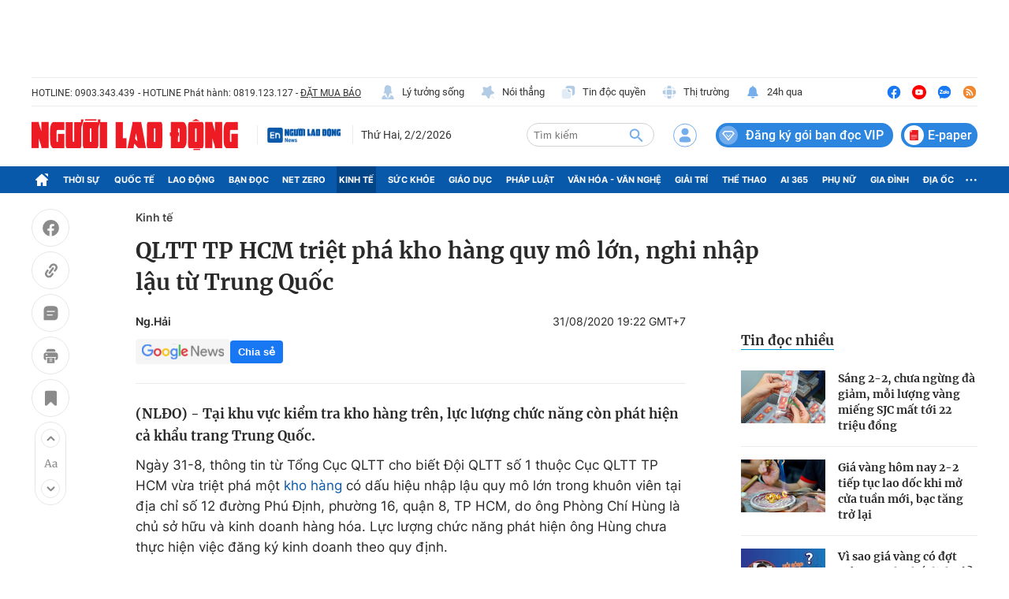

--- FILE ---
content_type: text/html; charset=UTF-8
request_url: https://auto-load-balancer.likr.tw/api/get_client_ip.php
body_size: -137
content:
"3.129.43.89"

--- FILE ---
content_type: text/html; charset=utf-8
request_url: https://nld.com.vn/detail-most-view-1961014.htm
body_size: 1452
content:
<div class="box-category" data-layout="29" data-cd-key=siteid196:highestviewnews:zoneid1961014hour24 data-cd-top=5>
        <div class="box-category-top">
            <h2 class="title-category">
                <a class="box-category-title" href="javascript:;" rel="nofollow" title="Tin đọc nhiều">
                    Tin đọc nhiều
                </a>
            </h2>
        </div>
        <div class="box-category-middle">
                            <div class="box-category-item" data-id="196260202094224357"   >
                    <a class="box-category-link-with-avatar img-resize" href="/sang-2-2-chua-ngung-da-giam-moi-luong-vang-mieng-sjc-mat-toi-22-trieu-dong-196260202094224357.htm" data-newstype="0"
                title="Sáng 2-2, chưa ngừng đà giảm, mỗi lượng vàng miếng SJC mất tới 22 triệu đồng"  >
                                    <img data-type="avatar"  
                        src="https://nld.mediacdn.vn/zoom/107_67/291774122806476800/2026/2/2/gia-vang-btmh-1769999982579818314410-0-0-1076-1722-crop-17700000951311279892255.png"
                        alt="Sáng 2-2, chưa ngừng đà giảm, mỗi lượng vàng miếng SJC mất tới 22 triệu đồng" loading=lazy
                        class="box-category-avatar">
                            </a>
        
        <div class="box-category-content">
            <h3 class="box-category-title-text">
                <a data-type="title" data-linktype="newsdetail" data-id="196260202094224357"
                    class="box-category-link-title" data-type="0"
                    data-newstype="0" href="/sang-2-2-chua-ngung-da-giam-moi-luong-vang-mieng-sjc-mat-toi-22-trieu-dong-196260202094224357.htm"
                    title="Sáng 2-2, chưa ngừng đà giảm, mỗi lượng vàng miếng SJC mất tới 22 triệu đồng"

                   >Sáng 2-2, chưa ngừng đà giảm, mỗi lượng vàng miếng SJC mất tới 22 triệu đồng</a>
                </h3>

                
                
                    </div>

        </div>
                            <div class="box-category-item" data-id="196260202080311241"   >
                    <a class="box-category-link-with-avatar img-resize" href="/gia-vang-hom-nay-2-2-tiep-tuc-lao-doc-khi-mo-cua-tuan-moi-bac-tang-tro-lai-196260202080311241.htm" data-newstype="0"
                title="Giá vàng hôm nay 2-2 tiếp tục lao dốc khi mở cửa tuần mới, bạc tăng trở lại"  >
                                    <img data-type="avatar"  
                        src="https://nld.mediacdn.vn/zoom/107_67/291774122806476800/2026/2/2/screenshot-2026-02-02-at-080011-17699940666865527437-0-0-764-1222-crop-176999413007748881695.png"
                        alt="Giá vàng hôm nay 2-2 tiếp tục lao dốc khi mở cửa tuần mới, bạc tăng trở lại" loading=lazy
                        class="box-category-avatar">
                            </a>
        
        <div class="box-category-content">
            <h3 class="box-category-title-text">
                <a data-type="title" data-linktype="newsdetail" data-id="196260202080311241"
                    class="box-category-link-title" data-type="0"
                    data-newstype="0" href="/gia-vang-hom-nay-2-2-tiep-tuc-lao-doc-khi-mo-cua-tuan-moi-bac-tang-tro-lai-196260202080311241.htm"
                    title="Giá vàng hôm nay 2-2 tiếp tục lao dốc khi mở cửa tuần mới, bạc tăng trở lại"

                   >Giá vàng hôm nay 2-2 tiếp tục lao dốc khi mở cửa tuần mới, bạc tăng trở lại</a>
                </h3>

                
                
                    </div>

        </div>
                            <div class="box-category-item" data-id="196260202121432818"   >
                    <a class="box-category-link-with-avatar img-resize" href="/vi-sao-gia-vang-co-dot-giam-manh-nhat-lich-su-196260202121432818.htm" data-newstype="0"
                title="Vì sao giá vàng có đợt giảm mạnh nhất lịch sử?"  >
                                    <img data-type="avatar"  
                        src="https://nld.mediacdn.vn/zoom/107_67/291774122806476800/2026/2/2/ts-nguyen-duy-quang-17700126088331225592685.jpg"
                        alt="Vì sao giá vàng có đợt giảm mạnh nhất lịch sử?" loading=lazy
                        class="box-category-avatar">
                            </a>
        
        <div class="box-category-content">
            <h3 class="box-category-title-text">
                <a data-type="title" data-linktype="newsdetail" data-id="196260202121432818"
                    class="box-category-link-title" data-type="0"
                    data-newstype="0" href="/vi-sao-gia-vang-co-dot-giam-manh-nhat-lich-su-196260202121432818.htm"
                    title="Vì sao giá vàng có đợt giảm mạnh nhất lịch sử?"

                   >Vì sao giá vàng có đợt giảm mạnh nhất lịch sử?</a>
                </h3>

                
                
                    </div>

        </div>
                            <div class="box-category-item" data-id="196260202082725951"   >
                    <a class="box-category-link-with-avatar img-resize" href="/gia-ca-phe-hom-nay-2-2-my-bat-ngo-tang-mua-ca-phe-viet-nam-196260202082725951.htm" data-newstype="0"
                title="Giá cà phê hôm nay 2-2: Mỹ bất ngờ tăng mua cà phê Việt Nam"  >
                                    <img data-type="avatar"  
                        src="https://nld.mediacdn.vn/zoom/107_67/291774122806476800/2026/2/2/gia-ca-phe-hom-nay-22-17699954537741707060864-550-812-1441-2237-crop-17699955090871467461127.jpg"
                        alt="Giá cà phê hôm nay 2-2: Mỹ bất ngờ tăng mua cà phê Việt Nam" loading=lazy
                        class="box-category-avatar">
                            </a>
        
        <div class="box-category-content">
            <h3 class="box-category-title-text">
                <a data-type="title" data-linktype="newsdetail" data-id="196260202082725951"
                    class="box-category-link-title" data-type="0"
                    data-newstype="0" href="/gia-ca-phe-hom-nay-2-2-my-bat-ngo-tang-mua-ca-phe-viet-nam-196260202082725951.htm"
                    title="Giá cà phê hôm nay 2-2: Mỹ bất ngờ tăng mua cà phê Việt Nam"

                   >Giá cà phê hôm nay 2-2: Mỹ bất ngờ tăng mua cà phê Việt Nam</a>
                </h3>

                
                
                    </div>

        </div>
                            <div class="box-category-item" data-id="196260202074550062"   >
                    <a class="box-category-link-with-avatar img-resize" href="/xo-so-mien-nam-sang-2-2-tim-ra-nguoi-trung-doc-dac-va-giai-an-ui-cua-2-dai-196260202074550062.htm" data-newstype="0"
                title="Xổ số miền Nam: Sáng 2-2, tìm ra người trúng độc đắc và giải an ủi của 2 đài"  >
                                    <img data-type="avatar"  
                        src="https://nld.mediacdn.vn/zoom/107_67/291774122806476800/2026/2/2/edit-ket-qua-xo-so-mien-nam-ngay-22-1769992322859165340287-958-0-1633-1080-crop-17699925285621050354351.jpeg"
                        alt="Xổ số miền Nam: Sáng 2-2, tìm ra người trúng độc đắc và giải an ủi của 2 đài" loading=lazy
                        class="box-category-avatar">
                            </a>
        
        <div class="box-category-content">
            <h3 class="box-category-title-text">
                <a data-type="title" data-linktype="newsdetail" data-id="196260202074550062"
                    class="box-category-link-title" data-type="0"
                    data-newstype="0" href="/xo-so-mien-nam-sang-2-2-tim-ra-nguoi-trung-doc-dac-va-giai-an-ui-cua-2-dai-196260202074550062.htm"
                    title="Xổ số miền Nam: Sáng 2-2, tìm ra người trúng độc đắc và giải an ủi của 2 đài"

                   >Xổ số miền Nam: Sáng 2-2, tìm ra người trúng độc đắc và giải an ủi của 2 đài</a>
                </h3>

                
                
                    </div>

        </div>
                    </div>
    </div>


--- FILE ---
content_type: image/svg+xml; charset=utf-8
request_url: https://static.mediacdn.vn/nld.com.vn/image/ic-yt-top-pc.svg
body_size: 308
content:
<svg width="20" height="20" viewBox="0 0 20 20" fill="none"
     xmlns="http://www.w3.org/2000/svg">
    <path
        d="M10 19C14.9706 19 19 14.9706 19 10C19 5.02944 14.9706 1 10 1C5.02944 1 1 5.02944 1 10C1 14.9706 5.02944 19 10 19Z"
        fill="#FF0000"/>
    <path
        d="M12.9452 6.61426H7.05489C6.8195 6.61426 6.58642 6.66064 6.36896 6.75076C6.15151 6.84087 5.95394 6.97296 5.78754 7.13946C5.62115 7.30596 5.4892 7.50361 5.39923 7.72113C5.30926 7.93865 5.26303 8.17176 5.26318 8.40715V11.5927C5.26303 11.8281 5.30926 12.0612 5.39923 12.2787C5.4892 12.4962 5.62115 12.6939 5.78754 12.8604C5.95394 13.0269 6.15151 13.159 6.36896 13.2491C6.58642 13.3392 6.8195 13.3856 7.05489 13.3856H12.9452C13.1805 13.3856 13.4136 13.3392 13.6311 13.2491C13.8485 13.159 14.0461 13.0269 14.2125 12.8604C14.3789 12.6939 14.5108 12.4962 14.6008 12.2787C14.6908 12.0612 14.737 11.8281 14.7369 11.5927V8.40715C14.737 8.17176 14.6908 7.93865 14.6008 7.72113C14.5108 7.50361 14.3789 7.30596 14.2125 7.13946C14.0461 6.97296 13.8485 6.84087 13.6311 6.75076C13.4136 6.66064 13.1805 6.61426 12.9452 6.61426ZM8.75187 11.4518V8.54807L11.2482 9.99992L8.75187 11.4518Z"
        fill="white"/>
</svg>


--- FILE ---
content_type: application/javascript
request_url: https://static.mediacdn.vn/nld.com.vn/web_js/20250827/nld.login.min.js?v=12
body_size: 198101
content:
function log(){}var t,e,Oidc=function(e){var t={};function o(n){if(t[n])return t[n].exports;var s=t[n]={i:n,l:!1,exports:{}};return e[n].call(s.exports,s,s.exports,o),s.l=!0,s.exports}return o.m=e,o.c=t,o.d=function(e,t,n){o.o(e,t)||Object.defineProperty(e,t,{enumerable:!0,get:n})},o.r=function(e){"undefined"!=typeof Symbol&&Symbol.toStringTag&&Object.defineProperty(e,Symbol.toStringTag,{value:"Module"}),Object.defineProperty(e,"__esModule",{value:!0})},o.t=function(e,t){if(1&t&&(e=o(e)),8&t)return e;if(4&t&&"object"==typeof e&&e&&e.__esModule)return e;var n=Object.create(null);if(o.r(n),Object.defineProperty(n,"default",{enumerable:!0,value:e}),2&t&&"string"!=typeof e)for(var s in e)o.d(n,s,function(t){return e[t]}.bind(null,s));return n},o.n=function(e){var t=e&&e.__esModule?function(){return e.default}:function(){return e};return o.d(t,"a",t),t},o.o=function(e,t){return Object.prototype.hasOwnProperty.call(e,t)},o.p="",o(o.s=0)}({"./index.js":function(e,t,o){"use strict";Object.defineProperty(t,"__esModule",{value:!0});var n=o("./src/Log.js"),s=o("./src/OidcClient.js"),r=o("./src/OidcClientSettings.js"),i=o("./src/WebStorageStateStore.js"),a=o("./src/InMemoryWebStorage.js"),l=o("./src/UserManager.js"),d=o("./src/AccessTokenEvents.js"),u=o("./src/MetadataService.js"),c=o("./src/CordovaPopupNavigator.js"),f=o("./src/CordovaIFrameNavigator.js"),p=o("./src/CheckSessionIFrame.js"),h=o("./src/TokenRevocationClient.js"),m=o("./src/SessionMonitor.js"),g=o("./src/Global.js"),_=o("./src/User.js"),b=o("./version.js");console.log("version"),console.log(b),t.default={Version:b.Version,Log:n.Log,OidcClient:s.OidcClient,OidcClientSettings:r.OidcClientSettings,WebStorageStateStore:i.WebStorageStateStore,InMemoryWebStorage:a.InMemoryWebStorage,UserManager:l.UserManager,AccessTokenEvents:d.AccessTokenEvents,MetadataService:u.MetadataService,CordovaPopupNavigator:c.CordovaPopupNavigator,CordovaIFrameNavigator:f.CordovaIFrameNavigator,CheckSessionIFrame:p.CheckSessionIFrame,TokenRevocationClient:h.TokenRevocationClient,SessionMonitor:m.SessionMonitor,Global:g.Global,User:_.User},e.exports=t.default},"./jsrsasign/dist/jsrsasign.js":function(e,t,o){"use strict";(function(e){Object.defineProperty(t,"__esModule",{value:!0});var o="function"==typeof Symbol&&"symbol"==typeof Symbol.iterator?function(e){return typeof e}:function(e){return e&&"function"==typeof Symbol&&e.constructor===Symbol&&e!==Symbol.prototype?"symbol":typeof e},n={userAgent:!1},s={};if(void 0===r)var r={};r.lang={extend:function(e,t,o){if(!t||!e)throw new Error("YAHOO.lang.extend failed, please check that all dependencies are included.");var s=function(){};if(s.prototype=t.prototype,e.prototype=new s,e.prototype.constructor=e,e.superclass=t.prototype,t.prototype.constructor==Object.prototype.constructor&&(t.prototype.constructor=t),o){var r;for(r in o)e.prototype[r]=o[r];var i=function(){},a=["toString","valueOf"];try{/MSIE/.test(n.userAgent)&&(i=function(e,t){for(r=0;r<a.length;r+=1){var o=a[r],n=t[o];"function"==typeof n&&n!=Object.prototype[o]&&(e[o]=n)}})}catch(e){}i(e.prototype,o)}}};var i,a,l=l||function(e){var t={},o=t.lib={},n=o.Base=function(){function e(){}return{extend:function(t){e.prototype=this;var o=new e;return t&&o.mixIn(t),o.hasOwnProperty("init")||(o.init=function(){o.$super.init.apply(this,arguments)}),o.init.prototype=o,o.$super=this,o},create:function(){var e=this.extend();return e.init.apply(e,arguments),e},init:function(){},mixIn:function(e){for(var t in e)e.hasOwnProperty(t)&&(this[t]=e[t]);e.hasOwnProperty("toString")&&(this.toString=e.toString)},clone:function(){return this.init.prototype.extend(this)}}}(),s=o.WordArray=n.extend({init:function(e,t){e=this.words=e||[],this.sigBytes=null!=t?t:4*e.length},toString:function(e){return(e||i).stringify(this)},concat:function(e){var t=this.words,o=e.words,n=this.sigBytes,s=e.sigBytes;if(this.clamp(),n%4)for(var r=0;r<s;r++){var i=o[r>>>2]>>>24-r%4*8&255;t[n+r>>>2]|=i<<24-(n+r)%4*8}else for(r=0;r<s;r+=4)t[n+r>>>2]=o[r>>>2];return this.sigBytes+=s,this},clamp:function(){var t=this.words,o=this.sigBytes;t[o>>>2]&=4294967295<<32-o%4*8,t.length=e.ceil(o/4)},clone:function(){var e=n.clone.call(this);return e.words=this.words.slice(0),e},random:function(t){for(var o=[],n=0;n<t;n+=4)o.push(4294967296*e.random()|0);return new s.init(o,t)}}),r=t.enc={},i=r.Hex={stringify:function(e){for(var t=e.words,o=e.sigBytes,n=[],s=0;s<o;s++){var r=t[s>>>2]>>>24-s%4*8&255;n.push((r>>>4).toString(16)),n.push((15&r).toString(16))}return n.join("")},parse:function(e){for(var t=e.length,o=[],n=0;n<t;n+=2)o[n>>>3]|=parseInt(e.substr(n,2),16)<<24-n%8*4;return new s.init(o,t/2)}},a=r.Latin1={stringify:function(e){for(var t=e.words,o=e.sigBytes,n=[],s=0;s<o;s++){var r=t[s>>>2]>>>24-s%4*8&255;n.push(String.fromCharCode(r))}return n.join("")},parse:function(e){for(var t=e.length,o=[],n=0;n<t;n++)o[n>>>2]|=(255&e.charCodeAt(n))<<24-n%4*8;return new s.init(o,t)}},l=r.Utf8={stringify:function(e){try{return decodeURIComponent(escape(a.stringify(e)))}catch(e){throw new Error("Malformed UTF-8 data")}},parse:function(e){return a.parse(unescape(encodeURIComponent(e)))}},d=o.BufferedBlockAlgorithm=n.extend({reset:function(){this._data=new s.init,this._nDataBytes=0},_append:function(e){"string"==typeof e&&(e=l.parse(e)),this._data.concat(e),this._nDataBytes+=e.sigBytes},_process:function(t){var o=this._data,n=o.words,r=o.sigBytes,i=this.blockSize,a=r/(4*i),l=(a=t?e.ceil(a):e.max((0|a)-this._minBufferSize,0))*i,d=e.min(4*l,r);if(l){for(var u=0;u<l;u+=i)this._doProcessBlock(n,u);var c=n.splice(0,l);o.sigBytes-=d}return new s.init(c,d)},clone:function(){var e=n.clone.call(this);return e._data=this._data.clone(),e},_minBufferSize:0}),u=(o.Hasher=d.extend({cfg:n.extend(),init:function(e){this.cfg=this.cfg.extend(e),this.reset()},reset:function(){d.reset.call(this),this._doReset()},update:function(e){return this._append(e),this._process(),this},finalize:function(e){return e&&this._append(e),this._doFinalize()},blockSize:16,_createHelper:function(e){return function(t,o){return new e.init(o).finalize(t)}},_createHmacHelper:function(e){return function(t,o){return new u.HMAC.init(e,o).finalize(t)}}}),t.algo={});return t}(Math);!function(){var e,t=(e=l).lib,o=t.Base,n=t.WordArray;(e=e.x64={}).Word=o.extend({init:function(e,t){this.high=e,this.low=t}}),e.WordArray=o.extend({init:function(e,t){e=this.words=e||[],this.sigBytes=null!=t?t:8*e.length},toX32:function(){for(var e=this.words,t=e.length,o=[],s=0;s<t;s++){var r=e[s];o.push(r.high),o.push(r.low)}return n.create(o,this.sigBytes)},clone:function(){for(var e=o.clone.call(this),t=e.words=this.words.slice(0),n=t.length,s=0;s<n;s++)t[s]=t[s].clone();return e}})}(),a=(i=l).lib.WordArray,i.enc.Base64={stringify:function(e){var t=e.words,o=e.sigBytes,n=this._map;e.clamp(),e=[];for(var s=0;s<o;s+=3)for(var r=(t[s>>>2]>>>24-s%4*8&255)<<16|(t[s+1>>>2]>>>24-(s+1)%4*8&255)<<8|t[s+2>>>2]>>>24-(s+2)%4*8&255,i=0;4>i&&s+.75*i<o;i++)e.push(n.charAt(r>>>6*(3-i)&63));if(t=n.charAt(64))for(;e.length%4;)e.push(t);return e.join("")},parse:function(e){var t=e.length,o=this._map;(n=o.charAt(64))&&-1!=(n=e.indexOf(n))&&(t=n);for(var n=[],s=0,r=0;r<t;r++)if(r%4){var i=o.indexOf(e.charAt(r-1))<<r%4*2,l=o.indexOf(e.charAt(r))>>>6-r%4*2;n[s>>>2]|=(i|l)<<24-s%4*8,s++}return a.create(n,s)},_map:"ABCDEFGHIJKLMNOPQRSTUVWXYZabcdefghijklmnopqrstuvwxyz0123456789+/="},function(e){for(var t=l,o=(s=t.lib).WordArray,n=s.Hasher,s=t.algo,r=[],i=[],a=function(e){return 4294967296*(e-(0|e))|0},d=2,u=0;64>u;){var c;e:{c=d;for(var f=e.sqrt(c),p=2;p<=f;p++)if(!(c%p)){c=!1;break e}c=!0}c&&(8>u&&(r[u]=a(e.pow(d,.5))),i[u]=a(e.pow(d,1/3)),u++),d++}var h=[];s=s.SHA256=n.extend({_doReset:function(){this._hash=new o.init(r.slice(0))},_doProcessBlock:function(e,t){for(var o=this._hash.words,n=o[0],s=o[1],r=o[2],a=o[3],l=o[4],d=o[5],u=o[6],c=o[7],f=0;64>f;f++){if(16>f)h[f]=0|e[t+f];else{var p=h[f-15],m=h[f-2];h[f]=((p<<25|p>>>7)^(p<<14|p>>>18)^p>>>3)+h[f-7]+((m<<15|m>>>17)^(m<<13|m>>>19)^m>>>10)+h[f-16]}p=c+((l<<26|l>>>6)^(l<<21|l>>>11)^(l<<7|l>>>25))+(l&d^~l&u)+i[f]+h[f],m=((n<<30|n>>>2)^(n<<19|n>>>13)^(n<<10|n>>>22))+(n&s^n&r^s&r),c=u,u=d,d=l,l=a+p|0,a=r,r=s,s=n,n=p+m|0}o[0]=o[0]+n|0,o[1]=o[1]+s|0,o[2]=o[2]+r|0,o[3]=o[3]+a|0,o[4]=o[4]+l|0,o[5]=o[5]+d|0,o[6]=o[6]+u|0,o[7]=o[7]+c|0},_doFinalize:function(){var t=this._data,o=t.words,n=8*this._nDataBytes,s=8*t.sigBytes;return o[s>>>5]|=128<<24-s%32,o[14+(s+64>>>9<<4)]=e.floor(n/4294967296),o[15+(s+64>>>9<<4)]=n,t.sigBytes=4*o.length,this._process(),this._hash},clone:function(){var e=n.clone.call(this);return e._hash=this._hash.clone(),e}});t.SHA256=n._createHelper(s),t.HmacSHA256=n._createHmacHelper(s)}(Math),function(){function e(){return n.create.apply(n,arguments)}for(var t=l,o=t.lib.Hasher,n=(r=t.x64).Word,s=r.WordArray,r=t.algo,i=[e(1116352408,3609767458),e(1899447441,602891725),e(3049323471,3964484399),e(3921009573,2173295548),e(961987163,4081628472),e(1508970993,3053834265),e(2453635748,2937671579),e(2870763221,3664609560),e(3624381080,2734883394),e(310598401,1164996542),e(607225278,1323610764),e(1426881987,3590304994),e(1925078388,4068182383),e(2162078206,991336113),e(2614888103,633803317),e(3248222580,3479774868),e(3835390401,2666613458),e(4022224774,944711139),e(264347078,2341262773),e(604807628,2007800933),e(770255983,1495990901),e(1249150122,1856431235),e(1555081692,3175218132),e(1996064986,2198950837),e(2554220882,3999719339),e(2821834349,766784016),e(2952996808,2566594879),e(3210313671,3203337956),e(3336571891,1034457026),e(3584528711,2466948901),e(113926993,3758326383),e(338241895,168717936),e(666307205,1188179964),e(773529912,1546045734),e(1294757372,1522805485),e(1396182291,2643833823),e(1695183700,2343527390),e(1986661051,1014477480),e(2177026350,1206759142),e(2456956037,344077627),e(2730485921,1290863460),e(2820302411,3158454273),e(3259730800,3505952657),e(3345764771,106217008),e(3516065817,3606008344),e(3600352804,1432725776),e(4094571909,1467031594),e(275423344,851169720),e(430227734,3100823752),e(506948616,1363258195),e(659060556,3750685593),e(883997877,3785050280),e(958139571,3318307427),e(1322822218,3812723403),e(1537002063,2003034995),e(1747873779,3602036899),e(1955562222,1575990012),e(2024104815,1125592928),e(2227730452,2716904306),e(2361852424,442776044),e(2428436474,593698344),e(2756734187,3733110249),e(3204031479,2999351573),e(3329325298,3815920427),e(3391569614,3928383900),e(3515267271,566280711),e(3940187606,3454069534),e(4118630271,4000239992),e(116418474,1914138554),e(174292421,2731055270),e(289380356,3203993006),e(460393269,320620315),e(685471733,587496836),e(852142971,1086792851),e(1017036298,365543100),e(1126000580,2618297676),e(1288033470,3409855158),e(1501505948,4234509866),e(1607167915,987167468),e(1816402316,1246189591)],a=[],d=0;80>d;d++)a[d]=e();r=r.SHA512=o.extend({_doReset:function(){this._hash=new s.init([new n.init(1779033703,4089235720),new n.init(3144134277,2227873595),new n.init(1013904242,4271175723),new n.init(2773480762,1595750129),new n.init(1359893119,2917565137),new n.init(2600822924,725511199),new n.init(528734635,4215389547),new n.init(1541459225,327033209)])},_doProcessBlock:function(e,t){for(var o=(c=this._hash.words)[0],n=c[1],s=c[2],r=c[3],l=c[4],d=c[5],u=c[6],c=c[7],f=o.high,p=o.low,h=n.high,m=n.low,g=s.high,_=s.low,b=r.high,y=r.low,v=l.high,j=l.low,w=d.high,S=d.low,x=u.high,k=u.low,C=c.high,E=c.low,F=f,P=p,A=h,D=m,I=g,T=_,N=b,$=y,R=v,L=j,O=w,M=S,U=x,B=k,H=C,V=E,q=0;80>q;q++){var K=a[q];if(16>q)var J=K.high=0|e[t+2*q],W=K.low=0|e[t+2*q+1];else{J=((W=(J=a[q-15]).high)>>>1|(z=J.low)<<31)^(W>>>8|z<<24)^W>>>7;var z=(z>>>1|W<<31)^(z>>>8|W<<24)^(z>>>7|W<<25),G=((W=(G=a[q-2]).high)>>>19|(Y=G.low)<<13)^(W<<3|Y>>>29)^W>>>6,Y=(Y>>>19|W<<13)^(Y<<3|W>>>29)^(Y>>>6|W<<26),Z=(W=a[q-7]).high,X=(Q=a[q-16]).high,Q=Q.low;J=(J=(J=J+Z+((W=z+W.low)>>>0<z>>>0?1:0))+G+((W=W+Y)>>>0<Y>>>0?1:0))+X+((W=W+Q)>>>0<Q>>>0?1:0);K.high=J,K.low=W}Z=R&O^~R&U,Q=L&M^~L&B,K=F&A^F&I^A&I;var ee=P&D^P&T^D&T,te=(z=(F>>>28|P<<4)^(F<<30|P>>>2)^(F<<25|P>>>7),G=(P>>>28|F<<4)^(P<<30|F>>>2)^(P<<25|F>>>7),(Y=i[q]).high),oe=Y.low;X=H+((R>>>14|L<<18)^(R>>>18|L<<14)^(R<<23|L>>>9))+((Y=V+((L>>>14|R<<18)^(L>>>18|R<<14)^(L<<23|R>>>9)))>>>0<V>>>0?1:0),H=U,V=B,U=O,B=M,O=R,M=L,R=N+(X=(X=(X=X+Z+((Y=Y+Q)>>>0<Q>>>0?1:0))+te+((Y=Y+oe)>>>0<oe>>>0?1:0))+J+((Y=Y+W)>>>0<W>>>0?1:0))+((L=$+Y|0)>>>0<$>>>0?1:0)|0,N=I,$=T,I=A,T=D,A=F,D=P,F=X+(K=z+K+((W=G+ee)>>>0<G>>>0?1:0))+((P=Y+W|0)>>>0<Y>>>0?1:0)|0}p=o.low=p+P,o.high=f+F+(p>>>0<P>>>0?1:0),m=n.low=m+D,n.high=h+A+(m>>>0<D>>>0?1:0),_=s.low=_+T,s.high=g+I+(_>>>0<T>>>0?1:0),y=r.low=y+$,r.high=b+N+(y>>>0<$>>>0?1:0),j=l.low=j+L,l.high=v+R+(j>>>0<L>>>0?1:0),S=d.low=S+M,d.high=w+O+(S>>>0<M>>>0?1:0),k=u.low=k+B,u.high=x+U+(k>>>0<B>>>0?1:0),E=c.low=E+V,c.high=C+H+(E>>>0<V>>>0?1:0)},_doFinalize:function(){var e=this._data,t=e.words,o=8*this._nDataBytes,n=8*e.sigBytes;return t[n>>>5]|=128<<24-n%32,t[30+(n+128>>>10<<5)]=Math.floor(o/4294967296),t[31+(n+128>>>10<<5)]=o,e.sigBytes=4*t.length,this._process(),this._hash.toX32()},clone:function(){var e=o.clone.call(this);return e._hash=this._hash.clone(),e},blockSize:32}),t.SHA512=o._createHelper(r),t.HmacSHA512=o._createHmacHelper(r)}(),function(){var e=l,t=(s=e.x64).Word,o=s.WordArray,n=(s=e.algo).SHA512,s=s.SHA384=n.extend({_doReset:function(){this._hash=new o.init([new t.init(3418070365,3238371032),new t.init(1654270250,914150663),new t.init(2438529370,812702999),new t.init(355462360,4144912697),new t.init(1731405415,4290775857),new t.init(2394180231,1750603025),new t.init(3675008525,1694076839),new t.init(1203062813,3204075428)])},_doFinalize:function(){var e=n._doFinalize.call(this);return e.sigBytes-=16,e}});e.SHA384=n._createHelper(s),e.HmacSHA384=n._createHmacHelper(s)}();var d,u="ABCDEFGHIJKLMNOPQRSTUVWXYZabcdefghijklmnopqrstuvwxyz0123456789+/";function c(e){var t,o,n="";for(t=0;t+3<=e.length;t+=3)o=parseInt(e.substring(t,t+3),16),n+=u.charAt(o>>6)+u.charAt(63&o);for(t+1==e.length?(o=parseInt(e.substring(t,t+1),16),n+=u.charAt(o<<2)):t+2==e.length&&(o=parseInt(e.substring(t,t+2),16),n+=u.charAt(o>>2)+u.charAt((3&o)<<4)),"=";(3&n.length)>0;)n+="=";return n}function f(e){var t,o,n,s="",r=0;for(t=0;t<e.length&&"="!=e.charAt(t);++t)(n=u.indexOf(e.charAt(t)))<0||(0==r?(s+=v(n>>2),o=3&n,r=1):1==r?(s+=v(o<<2|n>>4),o=15&n,r=2):2==r?(s+=v(o),s+=v(n>>2),o=3&n,r=3):(s+=v(o<<2|n>>4),s+=v(15&n),r=0));return 1==r&&(s+=v(o<<2)),s}function p(e){var t,o=f(e),n=new Array;for(t=0;2*t<o.length;++t)n[t]=parseInt(o.substring(2*t,2*t+2),16);return n}function h(e,t,o){null!=e&&("number"==typeof e?this.fromNumber(e,t,o):null==t&&"string"!=typeof e?this.fromString(e,256):this.fromString(e,t))}function m(){return new h(null)}"Microsoft Internet Explorer"==n.appName?(h.prototype.am=function(e,t,o,n,s,r){for(var i=32767&t,a=t>>15;--r>=0;){var l=32767&this[e],d=this[e++]>>15,u=a*l+d*i;s=((l=i*l+((32767&u)<<15)+o[n]+(1073741823&s))>>>30)+(u>>>15)+a*d+(s>>>30),o[n++]=1073741823&l}return s},d=30):"Netscape"!=n.appName?(h.prototype.am=function(e,t,o,n,s,r){for(;--r>=0;){var i=t*this[e++]+o[n]+s;s=Math.floor(i/67108864),o[n++]=67108863&i}return s},d=26):(h.prototype.am=function(e,t,o,n,s,r){for(var i=16383&t,a=t>>14;--r>=0;){var l=16383&this[e],d=this[e++]>>14,u=a*l+d*i;s=((l=i*l+((16383&u)<<14)+o[n]+s)>>28)+(u>>14)+a*d,o[n++]=268435455&l}return s},d=28),h.prototype.DB=d,h.prototype.DM=(1<<d)-1,h.prototype.DV=1<<d;h.prototype.FV=Math.pow(2,52),h.prototype.F1=52-d,h.prototype.F2=2*d-52;var g,_,b="0123456789abcdefghijklmnopqrstuvwxyz",y=new Array;for(g="0".charCodeAt(0),_=0;_<=9;++_)y[g++]=_;for(g="a".charCodeAt(0),_=10;_<36;++_)y[g++]=_;for(g="A".charCodeAt(0),_=10;_<36;++_)y[g++]=_;function v(e){return b.charAt(e)}function j(e,t){var o=y[e.charCodeAt(t)];return null==o?-1:o}function w(e){var t=m();return t.fromInt(e),t}function S(e){var t,o=1;return 0!=(t=e>>>16)&&(e=t,o+=16),0!=(t=e>>8)&&(e=t,o+=8),0!=(t=e>>4)&&(e=t,o+=4),0!=(t=e>>2)&&(e=t,o+=2),0!=(t=e>>1)&&(e=t,o+=1),o}function x(e){this.m=e}function k(e){this.m=e,this.mp=e.invDigit(),this.mpl=32767&this.mp,this.mph=this.mp>>15,this.um=(1<<e.DB-15)-1,this.mt2=2*e.t}function C(e,t){return e&t}function E(e,t){return e|t}function F(e,t){return e^t}function P(e,t){return e&~t}function A(e){if(0==e)return-1;var t=0;return 65535&e||(e>>=16,t+=16),255&e||(e>>=8,t+=8),15&e||(e>>=4,t+=4),3&e||(e>>=2,t+=2),1&e||++t,t}function D(e){for(var t=0;0!=e;)e&=e-1,++t;return t}function I(){}function T(e){return e}function N(e){this.r2=m(),this.q3=m(),h.ONE.dlShiftTo(2*e.t,this.r2),this.mu=this.r2.divide(e),this.m=e}x.prototype.convert=function(e){return e.s<0||e.compareTo(this.m)>=0?e.mod(this.m):e},x.prototype.revert=function(e){return e},x.prototype.reduce=function(e){e.divRemTo(this.m,null,e)},x.prototype.mulTo=function(e,t,o){e.multiplyTo(t,o),this.reduce(o)},x.prototype.sqrTo=function(e,t){e.squareTo(t),this.reduce(t)},k.prototype.convert=function(e){var t=m();return e.abs().dlShiftTo(this.m.t,t),t.divRemTo(this.m,null,t),e.s<0&&t.compareTo(h.ZERO)>0&&this.m.subTo(t,t),t},k.prototype.revert=function(e){var t=m();return e.copyTo(t),this.reduce(t),t},k.prototype.reduce=function(e){for(;e.t<=this.mt2;)e[e.t++]=0;for(var t=0;t<this.m.t;++t){var o=32767&e[t],n=o*this.mpl+((o*this.mph+(e[t]>>15)*this.mpl&this.um)<<15)&e.DM;for(e[o=t+this.m.t]+=this.m.am(0,n,e,t,0,this.m.t);e[o]>=e.DV;)e[o]-=e.DV,e[++o]++}e.clamp(),e.drShiftTo(this.m.t,e),e.compareTo(this.m)>=0&&e.subTo(this.m,e)},k.prototype.mulTo=function(e,t,o){e.multiplyTo(t,o),this.reduce(o)},k.prototype.sqrTo=function(e,t){e.squareTo(t),this.reduce(t)},h.prototype.copyTo=function(e){for(var t=this.t-1;t>=0;--t)e[t]=this[t];e.t=this.t,e.s=this.s},h.prototype.fromInt=function(e){this.t=1,this.s=e<0?-1:0,e>0?this[0]=e:e<-1?this[0]=e+this.DV:this.t=0},h.prototype.fromString=function(e,t){var o;if(16==t)o=4;else if(8==t)o=3;else if(256==t)o=8;else if(2==t)o=1;else if(32==t)o=5;else{if(4!=t)return void this.fromRadix(e,t);o=2}this.t=0,this.s=0;for(var n=e.length,s=!1,r=0;--n>=0;){var i=8==o?255&e[n]:j(e,n);i<0?"-"==e.charAt(n)&&(s=!0):(s=!1,0==r?this[this.t++]=i:r+o>this.DB?(this[this.t-1]|=(i&(1<<this.DB-r)-1)<<r,this[this.t++]=i>>this.DB-r):this[this.t-1]|=i<<r,(r+=o)>=this.DB&&(r-=this.DB))}8==o&&128&e[0]&&(this.s=-1,r>0&&(this[this.t-1]|=(1<<this.DB-r)-1<<r)),this.clamp(),s&&h.ZERO.subTo(this,this)},h.prototype.clamp=function(){for(var e=this.s&this.DM;this.t>0&&this[this.t-1]==e;)--this.t},h.prototype.dlShiftTo=function(e,t){var o;for(o=this.t-1;o>=0;--o)t[o+e]=this[o];for(o=e-1;o>=0;--o)t[o]=0;t.t=this.t+e,t.s=this.s},h.prototype.drShiftTo=function(e,t){for(var o=e;o<this.t;++o)t[o-e]=this[o];t.t=Math.max(this.t-e,0),t.s=this.s},h.prototype.lShiftTo=function(e,t){var o,n=e%this.DB,s=this.DB-n,r=(1<<s)-1,i=Math.floor(e/this.DB),a=this.s<<n&this.DM;for(o=this.t-1;o>=0;--o)t[o+i+1]=this[o]>>s|a,a=(this[o]&r)<<n;for(o=i-1;o>=0;--o)t[o]=0;t[i]=a,t.t=this.t+i+1,t.s=this.s,t.clamp()},h.prototype.rShiftTo=function(e,t){t.s=this.s;var o=Math.floor(e/this.DB);if(o>=this.t)t.t=0;else{var n=e%this.DB,s=this.DB-n,r=(1<<n)-1;t[0]=this[o]>>n;for(var i=o+1;i<this.t;++i)t[i-o-1]|=(this[i]&r)<<s,t[i-o]=this[i]>>n;n>0&&(t[this.t-o-1]|=(this.s&r)<<s),t.t=this.t-o,t.clamp()}},h.prototype.subTo=function(e,t){for(var o=0,n=0,s=Math.min(e.t,this.t);o<s;)n+=this[o]-e[o],t[o++]=n&this.DM,n>>=this.DB;if(e.t<this.t){for(n-=e.s;o<this.t;)n+=this[o],t[o++]=n&this.DM,n>>=this.DB;n+=this.s}else{for(n+=this.s;o<e.t;)n-=e[o],t[o++]=n&this.DM,n>>=this.DB;n-=e.s}t.s=n<0?-1:0,n<-1?t[o++]=this.DV+n:n>0&&(t[o++]=n),t.t=o,t.clamp()},h.prototype.multiplyTo=function(e,t){var o=this.abs(),n=e.abs(),s=o.t;for(t.t=s+n.t;--s>=0;)t[s]=0;for(s=0;s<n.t;++s)t[s+o.t]=o.am(0,n[s],t,s,0,o.t);t.s=0,t.clamp(),this.s!=e.s&&h.ZERO.subTo(t,t)},h.prototype.squareTo=function(e){for(var t=this.abs(),o=e.t=2*t.t;--o>=0;)e[o]=0;for(o=0;o<t.t-1;++o){var n=t.am(o,t[o],e,2*o,0,1);(e[o+t.t]+=t.am(o+1,2*t[o],e,2*o+1,n,t.t-o-1))>=t.DV&&(e[o+t.t]-=t.DV,e[o+t.t+1]=1)}e.t>0&&(e[e.t-1]+=t.am(o,t[o],e,2*o,0,1)),e.s=0,e.clamp()},h.prototype.divRemTo=function(e,t,o){var n=e.abs();if(!(n.t<=0)){var s=this.abs();if(s.t<n.t)return null!=t&&t.fromInt(0),void(null!=o&&this.copyTo(o));null==o&&(o=m());var r=m(),i=this.s,a=e.s,l=this.DB-S(n[n.t-1]);l>0?(n.lShiftTo(l,r),s.lShiftTo(l,o)):(n.copyTo(r),s.copyTo(o));var d=r.t,u=r[d-1];if(0!=u){var c=u*(1<<this.F1)+(d>1?r[d-2]>>this.F2:0),f=this.FV/c,p=(1<<this.F1)/c,g=1<<this.F2,_=o.t,b=_-d,y=null==t?m():t;for(r.dlShiftTo(b,y),o.compareTo(y)>=0&&(o[o.t++]=1,o.subTo(y,o)),h.ONE.dlShiftTo(d,y),y.subTo(r,r);r.t<d;)r[r.t++]=0;for(;--b>=0;){var v=o[--_]==u?this.DM:Math.floor(o[_]*f+(o[_-1]+g)*p);if((o[_]+=r.am(0,v,o,b,0,d))<v)for(r.dlShiftTo(b,y),o.subTo(y,o);o[_]<--v;)o.subTo(y,o)}null!=t&&(o.drShiftTo(d,t),i!=a&&h.ZERO.subTo(t,t)),o.t=d,o.clamp(),l>0&&o.rShiftTo(l,o),i<0&&h.ZERO.subTo(o,o)}}},h.prototype.invDigit=function(){if(this.t<1)return 0;var e=this[0];if(!(1&e))return 0;var t=3&e;return(t=(t=(t=(t=t*(2-(15&e)*t)&15)*(2-(255&e)*t)&255)*(2-((65535&e)*t&65535))&65535)*(2-e*t%this.DV)%this.DV)>0?this.DV-t:-t},h.prototype.isEven=function(){return 0==(this.t>0?1&this[0]:this.s)},h.prototype.exp=function(e,t){if(e>4294967295||e<1)return h.ONE;var o=m(),n=m(),s=t.convert(this),r=S(e)-1;for(s.copyTo(o);--r>=0;)if(t.sqrTo(o,n),(e&1<<r)>0)t.mulTo(n,s,o);else{var i=o;o=n,n=i}return t.revert(o)},h.prototype.toString=function(e){if(this.s<0)return"-"+this.negate().toString(e);var t;if(16==e)t=4;else if(8==e)t=3;else if(2==e)t=1;else if(32==e)t=5;else{if(4!=e)return this.toRadix(e);t=2}var o,n=(1<<t)-1,s=!1,r="",i=this.t,a=this.DB-i*this.DB%t;if(i-- >0)for(a<this.DB&&(o=this[i]>>a)>0&&(s=!0,r=v(o));i>=0;)a<t?(o=(this[i]&(1<<a)-1)<<t-a,o|=this[--i]>>(a+=this.DB-t)):(o=this[i]>>(a-=t)&n,a<=0&&(a+=this.DB,--i)),o>0&&(s=!0),s&&(r+=v(o));return s?r:"0"},h.prototype.negate=function(){var e=m();return h.ZERO.subTo(this,e),e},h.prototype.abs=function(){return this.s<0?this.negate():this},h.prototype.compareTo=function(e){var t=this.s-e.s;if(0!=t)return t;var o=this.t;if(0!=(t=o-e.t))return this.s<0?-t:t;for(;--o>=0;)if(0!=(t=this[o]-e[o]))return t;return 0},h.prototype.bitLength=function(){return this.t<=0?0:this.DB*(this.t-1)+S(this[this.t-1]^this.s&this.DM)},h.prototype.mod=function(e){var t=m();return this.abs().divRemTo(e,null,t),this.s<0&&t.compareTo(h.ZERO)>0&&e.subTo(t,t),t},h.prototype.modPowInt=function(e,t){var o;return o=e<256||t.isEven()?new x(t):new k(t),this.exp(e,o)},h.ZERO=w(0),h.ONE=w(1),I.prototype.convert=T,I.prototype.revert=T,I.prototype.mulTo=function(e,t,o){e.multiplyTo(t,o)},I.prototype.sqrTo=function(e,t){e.squareTo(t)},N.prototype.convert=function(e){if(e.s<0||e.t>2*this.m.t)return e.mod(this.m);if(e.compareTo(this.m)<0)return e;var t=m();return e.copyTo(t),this.reduce(t),t},N.prototype.revert=function(e){return e},N.prototype.reduce=function(e){for(e.drShiftTo(this.m.t-1,this.r2),e.t>this.m.t+1&&(e.t=this.m.t+1,e.clamp()),this.mu.multiplyUpperTo(this.r2,this.m.t+1,this.q3),this.m.multiplyLowerTo(this.q3,this.m.t+1,this.r2);e.compareTo(this.r2)<0;)e.dAddOffset(1,this.m.t+1);for(e.subTo(this.r2,e);e.compareTo(this.m)>=0;)e.subTo(this.m,e)},N.prototype.mulTo=function(e,t,o){e.multiplyTo(t,o),this.reduce(o)},N.prototype.sqrTo=function(e,t){e.squareTo(t),this.reduce(t)};var $=[2,3,5,7,11,13,17,19,23,29,31,37,41,43,47,53,59,61,67,71,73,79,83,89,97,101,103,107,109,113,127,131,137,139,149,151,157,163,167,173,179,181,191,193,197,199,211,223,227,229,233,239,241,251,257,263,269,271,277,281,283,293,307,311,313,317,331,337,347,349,353,359,367,373,379,383,389,397,401,409,419,421,431,433,439,443,449,457,461,463,467,479,487,491,499,503,509,521,523,541,547,557,563,569,571,577,587,593,599,601,607,613,617,619,631,641,643,647,653,659,661,673,677,683,691,701,709,719,727,733,739,743,751,757,761,769,773,787,797,809,811,821,823,827,829,839,853,857,859,863,877,881,883,887,907,911,919,929,937,941,947,953,967,971,977,983,991,997],R=(1<<26)/$[$.length-1];function L(){this.i=0,this.j=0,this.S=new Array}h.prototype.chunkSize=function(e){return Math.floor(Math.LN2*this.DB/Math.log(e))},h.prototype.toRadix=function(e){if(null==e&&(e=10),0==this.signum()||e<2||e>36)return"0";var t=this.chunkSize(e),o=Math.pow(e,t),n=w(o),s=m(),r=m(),i="";for(this.divRemTo(n,s,r);s.signum()>0;)i=(o+r.intValue()).toString(e).substr(1)+i,s.divRemTo(n,s,r);return r.intValue().toString(e)+i},h.prototype.fromRadix=function(e,t){this.fromInt(0),null==t&&(t=10);for(var o=this.chunkSize(t),n=Math.pow(t,o),s=!1,r=0,i=0,a=0;a<e.length;++a){var l=j(e,a);l<0?"-"==e.charAt(a)&&0==this.signum()&&(s=!0):(i=t*i+l,++r>=o&&(this.dMultiply(n),this.dAddOffset(i,0),r=0,i=0))}r>0&&(this.dMultiply(Math.pow(t,r)),this.dAddOffset(i,0)),s&&h.ZERO.subTo(this,this)},h.prototype.fromNumber=function(e,t,o){if("number"==typeof t)if(e<2)this.fromInt(1);else for(this.fromNumber(e,o),this.testBit(e-1)||this.bitwiseTo(h.ONE.shiftLeft(e-1),E,this),this.isEven()&&this.dAddOffset(1,0);!this.isProbablePrime(t);)this.dAddOffset(2,0),this.bitLength()>e&&this.subTo(h.ONE.shiftLeft(e-1),this);else{var n=new Array,s=7&e;n.length=1+(e>>3),t.nextBytes(n),s>0?n[0]&=(1<<s)-1:n[0]=0,this.fromString(n,256)}},h.prototype.bitwiseTo=function(e,t,o){var n,s,r=Math.min(e.t,this.t);for(n=0;n<r;++n)o[n]=t(this[n],e[n]);if(e.t<this.t){for(s=e.s&this.DM,n=r;n<this.t;++n)o[n]=t(this[n],s);o.t=this.t}else{for(s=this.s&this.DM,n=r;n<e.t;++n)o[n]=t(s,e[n]);o.t=e.t}o.s=t(this.s,e.s),o.clamp()},h.prototype.changeBit=function(e,t){var o=h.ONE.shiftLeft(e);return this.bitwiseTo(o,t,o),o},h.prototype.addTo=function(e,t){for(var o=0,n=0,s=Math.min(e.t,this.t);o<s;)n+=this[o]+e[o],t[o++]=n&this.DM,n>>=this.DB;if(e.t<this.t){for(n+=e.s;o<this.t;)n+=this[o],t[o++]=n&this.DM,n>>=this.DB;n+=this.s}else{for(n+=this.s;o<e.t;)n+=e[o],t[o++]=n&this.DM,n>>=this.DB;n+=e.s}t.s=n<0?-1:0,n>0?t[o++]=n:n<-1&&(t[o++]=this.DV+n),t.t=o,t.clamp()},h.prototype.dMultiply=function(e){this[this.t]=this.am(0,e-1,this,0,0,this.t),++this.t,this.clamp()},h.prototype.dAddOffset=function(e,t){if(0!=e){for(;this.t<=t;)this[this.t++]=0;for(this[t]+=e;this[t]>=this.DV;)this[t]-=this.DV,++t>=this.t&&(this[this.t++]=0),++this[t]}},h.prototype.multiplyLowerTo=function(e,t,o){var n,s=Math.min(this.t+e.t,t);for(o.s=0,o.t=s;s>0;)o[--s]=0;for(n=o.t-this.t;s<n;++s)o[s+this.t]=this.am(0,e[s],o,s,0,this.t);for(n=Math.min(e.t,t);s<n;++s)this.am(0,e[s],o,s,0,t-s);o.clamp()},h.prototype.multiplyUpperTo=function(e,t,o){--t;var n=o.t=this.t+e.t-t;for(o.s=0;--n>=0;)o[n]=0;for(n=Math.max(t-this.t,0);n<e.t;++n)o[this.t+n-t]=this.am(t-n,e[n],o,0,0,this.t+n-t);o.clamp(),o.drShiftTo(1,o)},h.prototype.modInt=function(e){if(e<=0)return 0;var t=this.DV%e,o=this.s<0?e-1:0;if(this.t>0)if(0==t)o=this[0]%e;else for(var n=this.t-1;n>=0;--n)o=(t*o+this[n])%e;return o},h.prototype.millerRabin=function(e){var t=this.subtract(h.ONE),o=t.getLowestSetBit();if(o<=0)return!1;var n=t.shiftRight(o);(e=e+1>>1)>$.length&&(e=$.length);for(var s=m(),r=0;r<e;++r){s.fromInt($[Math.floor(Math.random()*$.length)]);var i=s.modPow(n,this);if(0!=i.compareTo(h.ONE)&&0!=i.compareTo(t)){for(var a=1;a++<o&&0!=i.compareTo(t);)if(0==(i=i.modPowInt(2,this)).compareTo(h.ONE))return!1;if(0!=i.compareTo(t))return!1}}return!0},h.prototype.clone=function(){var e=m();return this.copyTo(e),e},h.prototype.intValue=function(){if(this.s<0){if(1==this.t)return this[0]-this.DV;if(0==this.t)return-1}else{if(1==this.t)return this[0];if(0==this.t)return 0}return(this[1]&(1<<32-this.DB)-1)<<this.DB|this[0]},h.prototype.byteValue=function(){return 0==this.t?this.s:this[0]<<24>>24},h.prototype.shortValue=function(){return 0==this.t?this.s:this[0]<<16>>16},h.prototype.signum=function(){return this.s<0?-1:this.t<=0||1==this.t&&this[0]<=0?0:1},h.prototype.toByteArray=function(){var e=this.t,t=new Array;t[0]=this.s;var o,n=this.DB-e*this.DB%8,s=0;if(e-- >0)for(n<this.DB&&(o=this[e]>>n)!=(this.s&this.DM)>>n&&(t[s++]=o|this.s<<this.DB-n);e>=0;)n<8?(o=(this[e]&(1<<n)-1)<<8-n,o|=this[--e]>>(n+=this.DB-8)):(o=this[e]>>(n-=8)&255,n<=0&&(n+=this.DB,--e)),128&o&&(o|=-256),0==s&&(128&this.s)!=(128&o)&&++s,(s>0||o!=this.s)&&(t[s++]=o);return t},h.prototype.equals=function(e){return 0==this.compareTo(e)},h.prototype.min=function(e){return this.compareTo(e)<0?this:e},h.prototype.max=function(e){return this.compareTo(e)>0?this:e},h.prototype.and=function(e){var t=m();return this.bitwiseTo(e,C,t),t},h.prototype.or=function(e){var t=m();return this.bitwiseTo(e,E,t),t},h.prototype.xor=function(e){var t=m();return this.bitwiseTo(e,F,t),t},h.prototype.andNot=function(e){var t=m();return this.bitwiseTo(e,P,t),t},h.prototype.not=function(){for(var e=m(),t=0;t<this.t;++t)e[t]=this.DM&~this[t];return e.t=this.t,e.s=~this.s,e},h.prototype.shiftLeft=function(e){var t=m();return e<0?this.rShiftTo(-e,t):this.lShiftTo(e,t),t},h.prototype.shiftRight=function(e){var t=m();return e<0?this.lShiftTo(-e,t):this.rShiftTo(e,t),t},h.prototype.getLowestSetBit=function(){for(var e=0;e<this.t;++e)if(0!=this[e])return e*this.DB+A(this[e]);return this.s<0?this.t*this.DB:-1},h.prototype.bitCount=function(){for(var e=0,t=this.s&this.DM,o=0;o<this.t;++o)e+=D(this[o]^t);return e},h.prototype.testBit=function(e){var t=Math.floor(e/this.DB);return t>=this.t?0!=this.s:!!(this[t]&1<<e%this.DB)},h.prototype.setBit=function(e){return this.changeBit(e,E)},h.prototype.clearBit=function(e){return this.changeBit(e,P)},h.prototype.flipBit=function(e){return this.changeBit(e,F)},h.prototype.add=function(e){var t=m();return this.addTo(e,t),t},h.prototype.subtract=function(e){var t=m();return this.subTo(e,t),t},h.prototype.multiply=function(e){var t=m();return this.multiplyTo(e,t),t},h.prototype.divide=function(e){var t=m();return this.divRemTo(e,t,null),t},h.prototype.remainder=function(e){var t=m();return this.divRemTo(e,null,t),t},h.prototype.divideAndRemainder=function(e){var t=m(),o=m();return this.divRemTo(e,t,o),new Array(t,o)},h.prototype.modPow=function(e,t){var o,n,s=e.bitLength(),r=w(1);if(s<=0)return r;o=s<18?1:s<48?3:s<144?4:s<768?5:6,n=s<8?new x(t):t.isEven()?new N(t):new k(t);var i=new Array,a=3,l=o-1,d=(1<<o)-1;if(i[1]=n.convert(this),o>1){var u=m();for(n.sqrTo(i[1],u);a<=d;)i[a]=m(),n.mulTo(u,i[a-2],i[a]),a+=2}var c,f,p=e.t-1,h=!0,g=m();for(s=S(e[p])-1;p>=0;){for(s>=l?c=e[p]>>s-l&d:(c=(e[p]&(1<<s+1)-1)<<l-s,p>0&&(c|=e[p-1]>>this.DB+s-l)),a=o;!(1&c);)c>>=1,--a;if((s-=a)<0&&(s+=this.DB,--p),h)i[c].copyTo(r),h=!1;else{for(;a>1;)n.sqrTo(r,g),n.sqrTo(g,r),a-=2;a>0?n.sqrTo(r,g):(f=r,r=g,g=f),n.mulTo(g,i[c],r)}for(;p>=0&&!(e[p]&1<<s);)n.sqrTo(r,g),f=r,r=g,g=f,--s<0&&(s=this.DB-1,--p)}return n.revert(r)},h.prototype.modInverse=function(e){var t=e.isEven();if(this.isEven()&&t||0==e.signum())return h.ZERO;for(var o=e.clone(),n=this.clone(),s=w(1),r=w(0),i=w(0),a=w(1);0!=o.signum();){for(;o.isEven();)o.rShiftTo(1,o),t?(s.isEven()&&r.isEven()||(s.addTo(this,s),r.subTo(e,r)),s.rShiftTo(1,s)):r.isEven()||r.subTo(e,r),r.rShiftTo(1,r);for(;n.isEven();)n.rShiftTo(1,n),t?(i.isEven()&&a.isEven()||(i.addTo(this,i),a.subTo(e,a)),i.rShiftTo(1,i)):a.isEven()||a.subTo(e,a),a.rShiftTo(1,a);o.compareTo(n)>=0?(o.subTo(n,o),t&&s.subTo(i,s),r.subTo(a,r)):(n.subTo(o,n),t&&i.subTo(s,i),a.subTo(r,a))}return 0!=n.compareTo(h.ONE)?h.ZERO:a.compareTo(e)>=0?a.subtract(e):a.signum()<0?(a.addTo(e,a),a.signum()<0?a.add(e):a):a},h.prototype.pow=function(e){return this.exp(e,new I)},h.prototype.gcd=function(e){var t=this.s<0?this.negate():this.clone(),o=e.s<0?e.negate():e.clone();if(t.compareTo(o)<0){var n=t;t=o,o=n}var s=t.getLowestSetBit(),r=o.getLowestSetBit();if(r<0)return t;for(s<r&&(r=s),r>0&&(t.rShiftTo(r,t),o.rShiftTo(r,o));t.signum()>0;)(s=t.getLowestSetBit())>0&&t.rShiftTo(s,t),(s=o.getLowestSetBit())>0&&o.rShiftTo(s,o),t.compareTo(o)>=0?(t.subTo(o,t),t.rShiftTo(1,t)):(o.subTo(t,o),o.rShiftTo(1,o));return r>0&&o.lShiftTo(r,o),o},h.prototype.isProbablePrime=function(e){var t,o=this.abs();if(1==o.t&&o[0]<=$[$.length-1]){for(t=0;t<$.length;++t)if(o[0]==$[t])return!0;return!1}if(o.isEven())return!1;for(t=1;t<$.length;){for(var n=$[t],s=t+1;s<$.length&&n<R;)n*=$[s++];for(n=o.modInt(n);t<s;)if(n%$[t++]==0)return!1}return o.millerRabin(e)},h.prototype.square=function(){var e=m();return this.squareTo(e),e},L.prototype.init=function(e){var t,o,n;for(t=0;t<256;++t)this.S[t]=t;for(o=0,t=0;t<256;++t)o=o+this.S[t]+e[t%e.length]&255,n=this.S[t],this.S[t]=this.S[o],this.S[o]=n;this.i=0,this.j=0},L.prototype.next=function(){var e;return this.i=this.i+1&255,this.j=this.j+this.S[this.i]&255,e=this.S[this.i],this.S[this.i]=this.S[this.j],this.S[this.j]=e,this.S[e+this.S[this.i]&255]};var O,M,U;function B(){var e;e=(new Date).getTime(),M[U++]^=255&e,M[U++]^=e>>8&255,M[U++]^=e>>16&255,M[U++]^=e>>24&255,U>=256&&(U-=256)}if(null==M){var H;if(M=new Array,U=0,void 0!==s&&(void 0!==s.crypto||void 0!==s.msCrypto)){var V=s.crypto||s.msCrypto;if(V.getRandomValues){var q=new Uint8Array(32);for(V.getRandomValues(q),H=0;H<32;++H)M[U++]=q[H]}else if("Netscape"==n.appName&&n.appVersion<"5"){var K=s.crypto.random(32);for(H=0;H<K.length;++H)M[U++]=255&K.charCodeAt(H)}}for(;U<256;)H=Math.floor(65536*Math.random()),M[U++]=H>>>8,M[U++]=255&H;U=0,B()}function J(){if(null==O){for(B(),(O=new L).init(M),U=0;U<M.length;++U)M[U]=0;U=0}return O.next()}function W(){}function z(e,t){return new h(e,t)}function G(e,t,o){for(var n="",s=0;n.length<t;)n+=o(String.fromCharCode.apply(String,e.concat([(4278190080&s)>>24,(16711680&s)>>16,(65280&s)>>8,255&s]))),s+=1;return n}function Y(){this.n=null,this.e=0,this.d=null,this.p=null,this.q=null,this.dmp1=null,this.dmq1=null,this.coeff=null}function Z(e,t){this.x=t,this.q=e}function X(e,t,o,n){this.curve=e,this.x=t,this.y=o,this.z=null==n?h.ONE:n,this.zinv=null}function Q(e,t,o){this.q=e,this.a=this.fromBigInteger(t),this.b=this.fromBigInteger(o),this.infinity=new X(this,null,null)}W.prototype.nextBytes=function(e){var t;for(t=0;t<e.length;++t)e[t]=J()},Y.prototype.doPublic=function(e){return e.modPowInt(this.e,this.n)},Y.prototype.setPublic=function(e,t){if(this.isPublic=!0,this.isPrivate=!1,"string"!=typeof e)this.n=e,this.e=t;else{if(!(null!=e&&null!=t&&e.length>0&&t.length>0))throw"Invalid RSA public key";this.n=z(e,16),this.e=parseInt(t,16)}},Y.prototype.encrypt=function(e){var t=function(e,t){if(t<e.length+11)throw"Message too long for RSA";for(var o=new Array,n=e.length-1;n>=0&&t>0;){var s=e.charCodeAt(n--);s<128?o[--t]=s:s>127&&s<2048?(o[--t]=63&s|128,o[--t]=s>>6|192):(o[--t]=63&s|128,o[--t]=s>>6&63|128,o[--t]=s>>12|224)}o[--t]=0;for(var r=new W,i=new Array;t>2;){for(i[0]=0;0==i[0];)r.nextBytes(i);o[--t]=i[0]}return o[--t]=2,o[--t]=0,new h(o)}(e,this.n.bitLength()+7>>3);if(null==t)return null;var o=this.doPublic(t);if(null==o)return null;var n=o.toString(16);return 1&n.length?"0"+n:n},Y.prototype.encryptOAEP=function(e,t,o){var n=function(e,t,o,n){var s=te.crypto.MessageDigest,r=te.crypto.Util,i=null;if(o||(o="sha1"),"string"==typeof o&&(i=s.getCanonicalAlgName(o),n=s.getHashLength(i),o=function(e){return me(r.hashHex(ge(e),i))}),e.length+2*n+2>t)throw"Message too long for RSA";var a,l="";for(a=0;a<t-e.length-2*n-2;a+=1)l+="\0";var d=o("")+l+""+e,u=new Array(n);(new W).nextBytes(u);var c=G(u,d.length,o),f=[];for(a=0;a<d.length;a+=1)f[a]=d.charCodeAt(a)^c.charCodeAt(a);var p=G(f,u.length,o),m=[0];for(a=0;a<u.length;a+=1)m[a+1]=u[a]^p.charCodeAt(a);return new h(m.concat(f))}(e,this.n.bitLength()+7>>3,t,o);if(null==n)return null;var s=this.doPublic(n);if(null==s)return null;var r=s.toString(16);return 1&r.length?"0"+r:r},Y.prototype.type="RSA",Z.prototype.equals=function(e){return e==this||this.q.equals(e.q)&&this.x.equals(e.x)},Z.prototype.toBigInteger=function(){return this.x},Z.prototype.negate=function(){return new Z(this.q,this.x.negate().mod(this.q))},Z.prototype.add=function(e){return new Z(this.q,this.x.add(e.toBigInteger()).mod(this.q))},Z.prototype.subtract=function(e){return new Z(this.q,this.x.subtract(e.toBigInteger()).mod(this.q))},Z.prototype.multiply=function(e){return new Z(this.q,this.x.multiply(e.toBigInteger()).mod(this.q))},Z.prototype.square=function(){return new Z(this.q,this.x.square().mod(this.q))},Z.prototype.divide=function(e){return new Z(this.q,this.x.multiply(e.toBigInteger().modInverse(this.q)).mod(this.q))},X.prototype.getX=function(){return null==this.zinv&&(this.zinv=this.z.modInverse(this.curve.q)),this.curve.fromBigInteger(this.x.toBigInteger().multiply(this.zinv).mod(this.curve.q))},X.prototype.getY=function(){return null==this.zinv&&(this.zinv=this.z.modInverse(this.curve.q)),this.curve.fromBigInteger(this.y.toBigInteger().multiply(this.zinv).mod(this.curve.q))},X.prototype.equals=function(e){return e==this||(this.isInfinity()?e.isInfinity():e.isInfinity()?this.isInfinity():!!e.y.toBigInteger().multiply(this.z).subtract(this.y.toBigInteger().multiply(e.z)).mod(this.curve.q).equals(h.ZERO)&&e.x.toBigInteger().multiply(this.z).subtract(this.x.toBigInteger().multiply(e.z)).mod(this.curve.q).equals(h.ZERO))},X.prototype.isInfinity=function(){return null==this.x&&null==this.y||this.z.equals(h.ZERO)&&!this.y.toBigInteger().equals(h.ZERO)},X.prototype.negate=function(){return new X(this.curve,this.x,this.y.negate(),this.z)},X.prototype.add=function(e){if(this.isInfinity())return e;if(e.isInfinity())return this;var t=e.y.toBigInteger().multiply(this.z).subtract(this.y.toBigInteger().multiply(e.z)).mod(this.curve.q),o=e.x.toBigInteger().multiply(this.z).subtract(this.x.toBigInteger().multiply(e.z)).mod(this.curve.q);if(h.ZERO.equals(o))return h.ZERO.equals(t)?this.twice():this.curve.getInfinity();var n=new h("3"),s=this.x.toBigInteger(),r=this.y.toBigInteger(),i=(e.x.toBigInteger(),e.y.toBigInteger(),o.square()),a=i.multiply(o),l=s.multiply(i),d=t.square().multiply(this.z),u=d.subtract(l.shiftLeft(1)).multiply(e.z).subtract(a).multiply(o).mod(this.curve.q),c=l.multiply(n).multiply(t).subtract(r.multiply(a)).subtract(d.multiply(t)).multiply(e.z).add(t.multiply(a)).mod(this.curve.q),f=a.multiply(this.z).multiply(e.z).mod(this.curve.q);return new X(this.curve,this.curve.fromBigInteger(u),this.curve.fromBigInteger(c),f)},X.prototype.twice=function(){if(this.isInfinity())return this;if(0==this.y.toBigInteger().signum())return this.curve.getInfinity();var e=new h("3"),t=this.x.toBigInteger(),o=this.y.toBigInteger(),n=o.multiply(this.z),s=n.multiply(o).mod(this.curve.q),r=this.curve.a.toBigInteger(),i=t.square().multiply(e);h.ZERO.equals(r)||(i=i.add(this.z.square().multiply(r)));var a=(i=i.mod(this.curve.q)).square().subtract(t.shiftLeft(3).multiply(s)).shiftLeft(1).multiply(n).mod(this.curve.q),l=i.multiply(e).multiply(t).subtract(s.shiftLeft(1)).shiftLeft(2).multiply(s).subtract(i.square().multiply(i)).mod(this.curve.q),d=n.square().multiply(n).shiftLeft(3).mod(this.curve.q);return new X(this.curve,this.curve.fromBigInteger(a),this.curve.fromBigInteger(l),d)},X.prototype.multiply=function(e){if(this.isInfinity())return this;if(0==e.signum())return this.curve.getInfinity();var t,o=e,n=o.multiply(new h("3")),s=this.negate(),r=this,i=this.curve.q.subtract(e),a=i.multiply(new h("3")),l=new X(this.curve,this.x,this.y),d=l.negate();for(t=n.bitLength()-2;t>0;--t){r=r.twice();var u=n.testBit(t);u!=o.testBit(t)&&(r=r.add(u?this:s))}for(t=a.bitLength()-2;t>0;--t){l=l.twice();var c=a.testBit(t);c!=i.testBit(t)&&(l=l.add(c?l:d))}return r},X.prototype.multiplyTwo=function(e,t,o){var n;n=e.bitLength()>o.bitLength()?e.bitLength()-1:o.bitLength()-1;for(var s=this.curve.getInfinity(),r=this.add(t);n>=0;)s=s.twice(),e.testBit(n)?s=o.testBit(n)?s.add(r):s.add(this):o.testBit(n)&&(s=s.add(t)),--n;return s},Q.prototype.getQ=function(){return this.q},Q.prototype.getA=function(){return this.a},Q.prototype.getB=function(){return this.b},Q.prototype.equals=function(e){return e==this||this.q.equals(e.q)&&this.a.equals(e.a)&&this.b.equals(e.b)},Q.prototype.getInfinity=function(){return this.infinity},Q.prototype.fromBigInteger=function(e){return new Z(this.q,e)},Q.prototype.decodePointHex=function(e){switch(parseInt(e.substr(0,2),16)){case 0:return this.infinity;case 2:case 3:default:return null;case 4:case 6:case 7:var t=(e.length-2)/2,o=e.substr(2,t),n=e.substr(t+2,t);return new X(this,this.fromBigInteger(new h(o,16)),this.fromBigInteger(new h(n,16)))}},Z.prototype.getByteLength=function(){return Math.floor((this.toBigInteger().bitLength()+7)/8)},X.prototype.getEncoded=function(e){var t=function(e,t){var o=e.toByteArrayUnsigned();if(t<o.length)o=o.slice(o.length-t);else for(;t>o.length;)o.unshift(0);return o},o=this.getX().toBigInteger(),n=this.getY().toBigInteger(),s=t(o,32);return e?n.isEven()?s.unshift(2):s.unshift(3):(s.unshift(4),s=s.concat(t(n,32))),s},X.decodeFrom=function(e,t){t[0];var o=t.length-1,n=t.slice(1,1+o/2),s=t.slice(1+o/2,1+o);n.unshift(0),s.unshift(0);var r=new h(n),i=new h(s);return new X(e,e.fromBigInteger(r),e.fromBigInteger(i))},X.decodeFromHex=function(e,t){t.substr(0,2);var o=t.length-2,n=t.substr(2,o/2),s=t.substr(2+o/2,o/2),r=new h(n,16),i=new h(s,16);return new X(e,e.fromBigInteger(r),e.fromBigInteger(i))},X.prototype.add2D=function(e){if(this.isInfinity())return e;if(e.isInfinity())return this;if(this.x.equals(e.x))return this.y.equals(e.y)?this.twice():this.curve.getInfinity();var t=e.x.subtract(this.x),o=e.y.subtract(this.y).divide(t),n=o.square().subtract(this.x).subtract(e.x),s=o.multiply(this.x.subtract(n)).subtract(this.y);return new X(this.curve,n,s)},X.prototype.twice2D=function(){if(this.isInfinity())return this;if(0==this.y.toBigInteger().signum())return this.curve.getInfinity();var e=this.curve.fromBigInteger(h.valueOf(2)),t=this.curve.fromBigInteger(h.valueOf(3)),o=this.x.square().multiply(t).add(this.curve.a).divide(this.y.multiply(e)),n=o.square().subtract(this.x.multiply(e)),s=o.multiply(this.x.subtract(n)).subtract(this.y);return new X(this.curve,n,s)},X.prototype.multiply2D=function(e){if(this.isInfinity())return this;if(0==e.signum())return this.curve.getInfinity();var t,o=e,n=o.multiply(new h("3")),s=this.negate(),r=this;for(t=n.bitLength()-2;t>0;--t){r=r.twice();var i=n.testBit(t);i!=o.testBit(t)&&(r=r.add2D(i?this:s))}return r},X.prototype.isOnCurve=function(){var e=this.getX().toBigInteger(),t=this.getY().toBigInteger(),o=this.curve.getA().toBigInteger(),n=this.curve.getB().toBigInteger(),s=this.curve.getQ(),r=t.multiply(t).mod(s),i=e.multiply(e).multiply(e).add(o.multiply(e)).add(n).mod(s);return r.equals(i)},X.prototype.toString=function(){return"("+this.getX().toBigInteger().toString()+","+this.getY().toBigInteger().toString()+")"},X.prototype.validate=function(){var e=this.curve.getQ();if(this.isInfinity())throw new Error("Point is at infinity.");var t=this.getX().toBigInteger(),o=this.getY().toBigInteger();if(t.compareTo(h.ONE)<0||t.compareTo(e.subtract(h.ONE))>0)throw new Error("x coordinate out of bounds");if(o.compareTo(h.ONE)<0||o.compareTo(e.subtract(h.ONE))>0)throw new Error("y coordinate out of bounds");if(!this.isOnCurve())throw new Error("Point is not on the curve.");if(this.multiply(e).isInfinity())throw new Error("Point is not a scalar multiple of G.");return!0};var ee=function(){var e=new RegExp('(?:false|true|null|[\\{\\}\\[\\]]|(?:-?\\b(?:0|[1-9][0-9]*)(?:\\.[0-9]+)?(?:[eE][+-]?[0-9]+)?\\b)|(?:"(?:[^\\0-\\x08\\x0a-\\x1f"\\\\]|\\\\(?:["/\\\\bfnrt]|u[0-9A-Fa-f]{4}))*"))',"g"),t=new RegExp("\\\\(?:([^u])|u(.{4}))","g"),n={'"':'"',"/":"/","\\":"\\",b:"\b",f:"\f",n:"\n",r:"\r",t:"\t"};function s(e,t,o){return t?n[t]:String.fromCharCode(parseInt(o,16))}var r=new String(""),i=Object.hasOwnProperty;return function(n,a){var l,d,u=n.match(e),c=u[0],f=!1;"{"===c?l={}:"["===c?l=[]:(l=[],f=!0);for(var p=[l],h=1-f,m=u.length;h<m;++h){var g;switch((c=u[h]).charCodeAt(0)){default:(g=p[0])[d||g.length]=+c,d=void 0;break;case 34:if(-1!==(c=c.substring(1,c.length-1)).indexOf("\\")&&(c=c.replace(t,s)),g=p[0],!d){if(!(g instanceof Array)){d=c||r;break}d=g.length}g[d]=c,d=void 0;break;case 91:g=p[0],p.unshift(g[d||g.length]=[]),d=void 0;break;case 93:case 125:p.shift();break;case 102:(g=p[0])[d||g.length]=!1,d=void 0;break;case 110:(g=p[0])[d||g.length]=null,d=void 0;break;case 116:(g=p[0])[d||g.length]=!0,d=void 0;break;case 123:g=p[0],p.unshift(g[d||g.length]={}),d=void 0}}if(f){if(1!==p.length)throw new Error;l=l[0]}else if(p.length)throw new Error;if(a){l=function e(t,n){var s=t[n];if(s&&"object"===(void 0===s?"undefined":o(s))){var r=null;for(var l in s)if(i.call(s,l)&&s!==t){var d=e(s,l);void 0!==d?s[l]=d:(r||(r=[]),r.push(l))}if(r)for(var u=r.length;--u>=0;)delete s[r[u]]}return a.call(t,n,s)}({"":l},"")}return l}}();void 0!==te&&te||(t.KJUR=te={}),void 0!==te.asn1&&te.asn1||(te.asn1={}),te.asn1.ASN1Util=new function(){this.integerToByteHex=function(e){var t=e.toString(16);return t.length%2==1&&(t="0"+t),t},this.bigIntToMinTwosComplementsHex=function(e){var t=e.toString(16);if("-"!=t.substr(0,1))t.length%2==1?t="0"+t:t.match(/^[0-7]/)||(t="00"+t);else{var o=t.substr(1).length;o%2==1?o+=1:t.match(/^[0-7]/)||(o+=2);for(var n="",s=0;s<o;s++)n+="f";t=new h(n,16).xor(e).add(h.ONE).toString(16).replace(/^-/,"")}return t},this.getPEMStringFromHex=function(e,t){return ve(e,t)},this.newObject=function(e){var t=te.asn1,o=t.ASN1Object,n=t.DERBoolean,s=t.DERInteger,r=t.DERBitString,i=t.DEROctetString,a=t.DERNull,l=t.DERObjectIdentifier,d=t.DEREnumerated,u=t.DERUTF8String,c=t.DERNumericString,f=t.DERPrintableString,p=t.DERTeletexString,h=t.DERIA5String,m=t.DERUTCTime,g=t.DERGeneralizedTime,_=t.DERVisibleString,b=t.DERBMPString,y=t.DERSequence,v=t.DERSet,j=t.DERTaggedObject,w=t.ASN1Util.newObject;if(e instanceof t.ASN1Object)return e;var S=Object.keys(e);if(1!=S.length)throw new Error("key of param shall be only one.");var x=S[0];if(-1==":asn1:bool:int:bitstr:octstr:null:oid:enum:utf8str:numstr:prnstr:telstr:ia5str:utctime:gentime:visstr:bmpstr:seq:set:tag:".indexOf(":"+x+":"))throw new Error("undefined key: "+x);if("bool"==x)return new n(e[x]);if("int"==x)return new s(e[x]);if("bitstr"==x)return new r(e[x]);if("octstr"==x)return new i(e[x]);if("null"==x)return new a(e[x]);if("oid"==x)return new l(e[x]);if("enum"==x)return new d(e[x]);if("utf8str"==x)return new u(e[x]);if("numstr"==x)return new c(e[x]);if("prnstr"==x)return new f(e[x]);if("telstr"==x)return new p(e[x]);if("ia5str"==x)return new h(e[x]);if("utctime"==x)return new m(e[x]);if("gentime"==x)return new g(e[x]);if("visstr"==x)return new _(e[x]);if("bmpstr"==x)return new b(e[x]);if("asn1"==x)return new o(e[x]);if("seq"==x){for(var k=e[x],C=[],E=0;E<k.length;E++){var F=w(k[E]);C.push(F)}return new y({array:C})}if("set"==x){for(k=e[x],C=[],E=0;E<k.length;E++){F=w(k[E]);C.push(F)}return new v({array:C})}if("tag"==x){var P=e[x];if("[object Array]"===Object.prototype.toString.call(P)&&3==P.length){var A=w(P[2]);return new j({tag:P[0],explicit:P[1],obj:A})}return new j(P)}},this.jsonToASN1HEX=function(e){return this.newObject(e).getEncodedHex()}},te.asn1.ASN1Util.oidHexToInt=function(e){for(var t="",o=parseInt(e.substr(0,2),16),n=(t=Math.floor(o/40)+"."+o%40,""),s=2;s<e.length;s+=2){var r=("00000000"+parseInt(e.substr(s,2),16).toString(2)).slice(-8);if(n+=r.substr(1,7),"0"==r.substr(0,1))t=t+"."+new h(n,2).toString(10),n=""}return t},te.asn1.ASN1Util.oidIntToHex=function(e){var t=function(e){var t=e.toString(16);return 1==t.length&&(t="0"+t),t},o=function(e){var o="",n=new h(e,10).toString(2),s=7-n.length%7;7==s&&(s=0);for(var r="",i=0;i<s;i++)r+="0";n=r+n;for(i=0;i<n.length-1;i+=7){var a=n.substr(i,7);i!=n.length-7&&(a="1"+a),o+=t(parseInt(a,2))}return o};if(!e.match(/^[0-9.]+$/))throw"malformed oid string: "+e;var n="",s=e.split("."),r=40*parseInt(s[0])+parseInt(s[1]);n+=t(r),s.splice(0,2);for(var i=0;i<s.length;i++)n+=o(s[i]);return n},te.asn1.ASN1Object=function(e){this.params=null,this.getLengthHexFromValue=function(){if(void 0===this.hV||null==this.hV)throw new Error("this.hV is null or undefined");if(this.hV.length%2==1)throw new Error("value hex must be even length: n=0,v="+this.hV);var e=this.hV.length/2,t=e.toString(16);if(t.length%2==1&&(t="0"+t),e<128)return t;var o=t.length/2;if(o>15)throw"ASN.1 length too long to represent by 8x: n = "+e.toString(16);return(128+o).toString(16)+t},this.getEncodedHex=function(){return(null==this.hTLV||this.isModified)&&(this.hV=this.getFreshValueHex(),this.hL=this.getLengthHexFromValue(),this.hTLV=this.hT+this.hL+this.hV,this.isModified=!1),this.hTLV},this.getValueHex=function(){return this.getEncodedHex(),this.hV},this.getFreshValueHex=function(){return""},this.setByParam=function(e){this.params=e},null!=e&&null!=e.tlv&&(this.hTLV=e.tlv,this.isModified=!1)},te.asn1.DERAbstractString=function(e){te.asn1.DERAbstractString.superclass.constructor.call(this);this.getString=function(){return this.s},this.setString=function(e){this.hTLV=null,this.isModified=!0,this.s=e,this.hV=pe(this.s).toLowerCase()},this.setStringHex=function(e){this.hTLV=null,this.isModified=!0,this.s=null,this.hV=e},this.getFreshValueHex=function(){return this.hV},void 0!==e&&("string"==typeof e?this.setString(e):void 0!==e.str?this.setString(e.str):void 0!==e.hex&&this.setStringHex(e.hex))},r.lang.extend(te.asn1.DERAbstractString,te.asn1.ASN1Object),te.asn1.DERAbstractTime=function(e){te.asn1.DERAbstractTime.superclass.constructor.call(this);this.localDateToUTC=function(e){var t=e.getTime()+6e4*e.getTimezoneOffset();return new Date(t)},this.formatDate=function(e,t,o){var n=this.zeroPadding,s=this.localDateToUTC(e),r=String(s.getFullYear());"utc"==t&&(r=r.substr(2,2));var i=r+n(String(s.getMonth()+1),2)+n(String(s.getDate()),2)+n(String(s.getHours()),2)+n(String(s.getMinutes()),2)+n(String(s.getSeconds()),2);if(!0===o){var a=s.getMilliseconds();if(0!=a){var l=n(String(a),3);i=i+"."+(l=l.replace(/[0]+$/,""))}}return i+"Z"},this.zeroPadding=function(e,t){return e.length>=t?e:new Array(t-e.length+1).join("0")+e},this.getString=function(){return this.s},this.setString=function(e){this.hTLV=null,this.isModified=!0,this.s=e,this.hV=le(e)},this.setByDateValue=function(e,t,o,n,s,r){var i=new Date(Date.UTC(e,t-1,o,n,s,r,0));this.setByDate(i)},this.getFreshValueHex=function(){return this.hV}},r.lang.extend(te.asn1.DERAbstractTime,te.asn1.ASN1Object),te.asn1.DERAbstractStructured=function(e){te.asn1.DERAbstractString.superclass.constructor.call(this);this.setByASN1ObjectArray=function(e){this.hTLV=null,this.isModified=!0,this.asn1Array=e},this.appendASN1Object=function(e){this.hTLV=null,this.isModified=!0,this.asn1Array.push(e)},this.asn1Array=new Array,void 0!==e&&void 0!==e.array&&(this.asn1Array=e.array)},r.lang.extend(te.asn1.DERAbstractStructured,te.asn1.ASN1Object),te.asn1.DERBoolean=function(e){te.asn1.DERBoolean.superclass.constructor.call(this),this.hT="01",this.hTLV=0==e?"010100":"0101ff"},r.lang.extend(te.asn1.DERBoolean,te.asn1.ASN1Object),te.asn1.DERInteger=function(e){te.asn1.DERInteger.superclass.constructor.call(this),this.hT="02",this.setByBigInteger=function(e){this.hTLV=null,this.isModified=!0,this.hV=te.asn1.ASN1Util.bigIntToMinTwosComplementsHex(e)},this.setByInteger=function(e){var t=new h(String(e),10);this.setByBigInteger(t)},this.setValueHex=function(e){this.hV=e},this.getFreshValueHex=function(){return this.hV},void 0!==e&&(void 0!==e.bigint?this.setByBigInteger(e.bigint):void 0!==e.int?this.setByInteger(e.int):"number"==typeof e?this.setByInteger(e):void 0!==e.hex&&this.setValueHex(e.hex))},r.lang.extend(te.asn1.DERInteger,te.asn1.ASN1Object),te.asn1.DERBitString=function(e){if(void 0!==e&&void 0!==e.obj){var t=te.asn1.ASN1Util.newObject(e.obj);e.hex="00"+t.getEncodedHex()}te.asn1.DERBitString.superclass.constructor.call(this),this.hT="03",this.setHexValueIncludingUnusedBits=function(e){this.hTLV=null,this.isModified=!0,this.hV=e},this.setUnusedBitsAndHexValue=function(e,t){if(e<0||7<e)throw"unused bits shall be from 0 to 7: u = "+e;var o="0"+e;this.hTLV=null,this.isModified=!0,this.hV=o+t},this.setByBinaryString=function(e){var t=8-(e=e.replace(/0+$/,"")).length%8;8==t&&(t=0);for(var o=0;o<=t;o++)e+="0";var n="";for(o=0;o<e.length-1;o+=8){var s=e.substr(o,8),r=parseInt(s,2).toString(16);1==r.length&&(r="0"+r),n+=r}this.hTLV=null,this.isModified=!0,this.hV="0"+t+n},this.setByBooleanArray=function(e){for(var t="",o=0;o<e.length;o++)1==e[o]?t+="1":t+="0";this.setByBinaryString(t)},this.newFalseArray=function(e){for(var t=new Array(e),o=0;o<e;o++)t[o]=!1;return t},this.getFreshValueHex=function(){return this.hV},void 0!==e&&("string"==typeof e&&e.toLowerCase().match(/^[0-9a-f]+$/)?this.setHexValueIncludingUnusedBits(e):void 0!==e.hex?this.setHexValueIncludingUnusedBits(e.hex):void 0!==e.bin?this.setByBinaryString(e.bin):void 0!==e.array&&this.setByBooleanArray(e.array))},r.lang.extend(te.asn1.DERBitString,te.asn1.ASN1Object),te.asn1.DEROctetString=function(e){if(void 0!==e&&void 0!==e.obj){var t=te.asn1.ASN1Util.newObject(e.obj);e.hex=t.getEncodedHex()}te.asn1.DEROctetString.superclass.constructor.call(this,e),this.hT="04"},r.lang.extend(te.asn1.DEROctetString,te.asn1.DERAbstractString),te.asn1.DERNull=function(){te.asn1.DERNull.superclass.constructor.call(this),this.hT="05",this.hTLV="0500"},r.lang.extend(te.asn1.DERNull,te.asn1.ASN1Object),te.asn1.DERObjectIdentifier=function(e){te.asn1.DERObjectIdentifier.superclass.constructor.call(this),this.hT="06",this.setValueHex=function(e){this.hTLV=null,this.isModified=!0,this.s=null,this.hV=e},this.setValueOidString=function(e){var t=function(e){var t=function(e){var t=e.toString(16);return 1==t.length&&(t="0"+t),t},o=function(e){var o="",n=parseInt(e,10).toString(2),s=7-n.length%7;7==s&&(s=0);for(var r="",i=0;i<s;i++)r+="0";n=r+n;for(i=0;i<n.length-1;i+=7){var a=n.substr(i,7);i!=n.length-7&&(a="1"+a),o+=t(parseInt(a,2))}return o};try{if(!e.match(/^[0-9.]+$/))return null;var n="",s=e.split("."),r=40*parseInt(s[0],10)+parseInt(s[1],10);n+=t(r),s.splice(0,2);for(var i=0;i<s.length;i++)n+=o(s[i]);return n}catch(e){return null}}(e);if(null==t)throw new Error("malformed oid string: "+e);this.hTLV=null,this.isModified=!0,this.s=null,this.hV=t},this.setValueName=function(e){var t=te.asn1.x509.OID.name2oid(e);if(""===t)throw new Error("DERObjectIdentifier oidName undefined: "+e);this.setValueOidString(t)},this.setValueNameOrOid=function(e){e.match(/^[0-2].[0-9.]+$/)?this.setValueOidString(e):this.setValueName(e)},this.getFreshValueHex=function(){return this.hV},this.setByParam=function(e){"string"==typeof e?this.setValueNameOrOid(e):void 0!==e.oid?this.setValueNameOrOid(e.oid):void 0!==e.name?this.setValueNameOrOid(e.name):void 0!==e.hex&&this.setValueHex(e.hex)},void 0!==e&&this.setByParam(e)},r.lang.extend(te.asn1.DERObjectIdentifier,te.asn1.ASN1Object),te.asn1.DEREnumerated=function(e){te.asn1.DEREnumerated.superclass.constructor.call(this),this.hT="0a",this.setByBigInteger=function(e){this.hTLV=null,this.isModified=!0,this.hV=te.asn1.ASN1Util.bigIntToMinTwosComplementsHex(e)},this.setByInteger=function(e){var t=new h(String(e),10);this.setByBigInteger(t)},this.setValueHex=function(e){this.hV=e},this.getFreshValueHex=function(){return this.hV},void 0!==e&&(void 0!==e.int?this.setByInteger(e.int):"number"==typeof e?this.setByInteger(e):void 0!==e.hex&&this.setValueHex(e.hex))},r.lang.extend(te.asn1.DEREnumerated,te.asn1.ASN1Object),te.asn1.DERUTF8String=function(e){te.asn1.DERUTF8String.superclass.constructor.call(this,e),this.hT="0c"},r.lang.extend(te.asn1.DERUTF8String,te.asn1.DERAbstractString),te.asn1.DERNumericString=function(e){te.asn1.DERNumericString.superclass.constructor.call(this,e),this.hT="12"},r.lang.extend(te.asn1.DERNumericString,te.asn1.DERAbstractString),te.asn1.DERPrintableString=function(e){te.asn1.DERPrintableString.superclass.constructor.call(this,e),this.hT="13"},r.lang.extend(te.asn1.DERPrintableString,te.asn1.DERAbstractString),te.asn1.DERTeletexString=function(e){te.asn1.DERTeletexString.superclass.constructor.call(this,e),this.hT="14"},r.lang.extend(te.asn1.DERTeletexString,te.asn1.DERAbstractString),te.asn1.DERIA5String=function(e){te.asn1.DERIA5String.superclass.constructor.call(this,e),this.hT="16"},r.lang.extend(te.asn1.DERIA5String,te.asn1.DERAbstractString),te.asn1.DERVisibleString=function(e){te.asn1.DERIA5String.superclass.constructor.call(this,e),this.hT="1a"},r.lang.extend(te.asn1.DERVisibleString,te.asn1.DERAbstractString),te.asn1.DERBMPString=function(e){te.asn1.DERBMPString.superclass.constructor.call(this,e),this.hT="1e"},r.lang.extend(te.asn1.DERBMPString,te.asn1.DERAbstractString),te.asn1.DERUTCTime=function(e){te.asn1.DERUTCTime.superclass.constructor.call(this,e),this.hT="17",this.setByDate=function(e){this.hTLV=null,this.isModified=!0,this.date=e,this.s=this.formatDate(this.date,"utc"),this.hV=le(this.s)},this.getFreshValueHex=function(){return void 0===this.date&&void 0===this.s&&(this.date=new Date,this.s=this.formatDate(this.date,"utc"),this.hV=le(this.s)),this.hV},void 0!==e&&(void 0!==e.str?this.setString(e.str):"string"==typeof e&&e.match(/^[0-9]{12}Z$/)?this.setString(e):void 0!==e.hex?this.setStringHex(e.hex):void 0!==e.date&&this.setByDate(e.date))},r.lang.extend(te.asn1.DERUTCTime,te.asn1.DERAbstractTime),te.asn1.DERGeneralizedTime=function(e){te.asn1.DERGeneralizedTime.superclass.constructor.call(this,e),this.hT="18",this.withMillis=!1,this.setByDate=function(e){this.hTLV=null,this.isModified=!0,this.date=e,this.s=this.formatDate(this.date,"gen",this.withMillis),this.hV=le(this.s)},this.getFreshValueHex=function(){return void 0===this.date&&void 0===this.s&&(this.date=new Date,this.s=this.formatDate(this.date,"gen",this.withMillis),this.hV=le(this.s)),this.hV},void 0!==e&&(void 0!==e.str?this.setString(e.str):"string"==typeof e&&e.match(/^[0-9]{14}Z$/)?this.setString(e):void 0!==e.hex?this.setStringHex(e.hex):void 0!==e.date&&this.setByDate(e.date),!0===e.millis&&(this.withMillis=!0))},r.lang.extend(te.asn1.DERGeneralizedTime,te.asn1.DERAbstractTime),te.asn1.DERSequence=function(e){te.asn1.DERSequence.superclass.constructor.call(this,e),this.hT="30",this.getFreshValueHex=function(){for(var e="",t=0;t<this.asn1Array.length;t++){e+=this.asn1Array[t].getEncodedHex()}return this.hV=e,this.hV}},r.lang.extend(te.asn1.DERSequence,te.asn1.DERAbstractStructured),te.asn1.DERSet=function(e){te.asn1.DERSet.superclass.constructor.call(this,e),this.hT="31",this.sortFlag=!0,this.getFreshValueHex=function(){for(var e=new Array,t=0;t<this.asn1Array.length;t++){var o=this.asn1Array[t];e.push(o.getEncodedHex())}return 1==this.sortFlag&&e.sort(),this.hV=e.join(""),this.hV},void 0!==e&&void 0!==e.sortflag&&0==e.sortflag&&(this.sortFlag=!1)},r.lang.extend(te.asn1.DERSet,te.asn1.DERAbstractStructured),te.asn1.DERTaggedObject=function(e){te.asn1.DERTaggedObject.superclass.constructor.call(this);var t=te.asn1;this.hT="a0",this.hV="",this.isExplicit=!0,this.asn1Object=null,this.setASN1Object=function(e,t,o){this.hT=t,this.isExplicit=e,this.asn1Object=o,this.isExplicit?(this.hV=this.asn1Object.getEncodedHex(),this.hTLV=null,this.isModified=!0):(this.hV=null,this.hTLV=o.getEncodedHex(),this.hTLV=this.hTLV.replace(/^../,t),this.isModified=!1)},this.getFreshValueHex=function(){return this.hV},this.setByParam=function(e){null!=e.tag&&(this.hT=e.tag),null!=e.explicit&&(this.isExplicit=e.explicit),null!=e.tage&&(this.hT=e.tage,this.isExplicit=!0),null!=e.tagi&&(this.hT=e.tagi,this.isExplicit=!1),null!=e.obj&&(e.obj instanceof t.ASN1Object?(this.asn1Object=e.obj,this.setASN1Object(this.isExplicit,this.hT,this.asn1Object)):"object"==o(e.obj)&&(this.asn1Object=t.ASN1Util.newObject(e.obj),this.setASN1Object(this.isExplicit,this.hT,this.asn1Object)))},null!=e&&this.setByParam(e)},r.lang.extend(te.asn1.DERTaggedObject,te.asn1.ASN1Object);var te,oe,ne,se=new function(){};function re(e){for(var t=new Array,o=0;o<e.length;o++)t[o]=e.charCodeAt(o);return t}function ie(e){for(var t="",o=0;o<e.length;o++)t+=String.fromCharCode(e[o]);return t}function ae(e){for(var t="",o=0;o<e.length;o++){var n=e[o].toString(16);1==n.length&&(n="0"+n),t+=n}return t}function le(e){return ae(re(e))}function de(e){return e=(e=(e=e.replace(/\=/g,"")).replace(/\+/g,"-")).replace(/\//g,"_")}function ue(e){return e.length%4==2?e+="==":e.length%4==3&&(e+="="),e=(e=e.replace(/-/g,"+")).replace(/_/g,"/")}function ce(e){return e.length%2==1&&(e="0"+e),de(c(e))}function fe(e){return f(ue(e))}function pe(e){return xe(Pe(e))}function he(e){return decodeURIComponent(ke(e))}function me(e){for(var t="",o=0;o<e.length-1;o+=2)t+=String.fromCharCode(parseInt(e.substr(o,2),16));return t}function ge(e){for(var t="",o=0;o<e.length;o++)t+=("0"+e.charCodeAt(o).toString(16)).slice(-2);return t}function _e(e){return c(e)}function be(e){var t=_e(e).replace(/(.{64})/g,"$1\r\n");return t=t.replace(/\r\n$/,"")}function ye(e){return f(e.replace(/[^0-9A-Za-z\/+=]*/g,""))}function ve(e,t){return"-----BEGIN "+t+"-----\r\n"+be(e)+"\r\n-----END "+t+"-----\r\n"}function je(e,t){if(-1==e.indexOf("-----BEGIN "))throw"can't find PEM header: "+t;return ye(e=void 0!==t?(e=e.replace(new RegExp("^[^]*-----BEGIN "+t+"-----"),"")).replace(new RegExp("-----END "+t+"-----[^]*$"),""):(e=e.replace("/^[^]*-----BEGIN [^-]+-----/","")).replace("/-----END [^-]+-----[^]*$/",""))}function we(e){var t,o,n,s,r,i,a,l,d,u,c;if(c=e.match(/^(\d{2}|\d{4})(\d\d)(\d\d)(\d\d)(\d\d)(\d\d)(|\.\d+)Z$/))return l=c[1],t=parseInt(l),2===l.length&&(50<=t&&t<100?t=1900+t:0<=t&&t<50&&(t=2e3+t)),o=parseInt(c[2])-1,n=parseInt(c[3]),s=parseInt(c[4]),r=parseInt(c[5]),i=parseInt(c[6]),a=0,""!==(d=c[7])&&(u=(d.substr(1)+"00").substr(0,3),a=parseInt(u)),Date.UTC(t,o,n,s,r,i,a);throw"unsupported zulu format: "+e}function Se(e){return~~(we(e)/1e3)}function xe(e){return e.replace(/%/g,"")}function ke(e){return e.replace(/(..)/g,"%$1")}function Ce(e){var t="malformed IPv6 address";if(!e.match(/^[0-9A-Fa-f:]+$/))throw t;var o=(e=e.toLowerCase()).split(":").length-1;if(o<2)throw t;var n=":".repeat(7-o+2),s=(e=e.replace("::",n)).split(":");if(8!=s.length)throw t;for(var r=0;r<8;r++)s[r]=("0000"+s[r]).slice(-4);return s.join("")}function Ee(e){if(!e.match(/^[0-9A-Fa-f]{32}$/))throw"malformed IPv6 address octet";for(var t=(e=e.toLowerCase()).match(/.{1,4}/g),o=0;o<8;o++)t[o]=t[o].replace(/^0+/,""),""==t[o]&&(t[o]="0");var n=(e=":"+t.join(":")+":").match(/:(0:){2,}/g);if(null===n)return e.slice(1,-1);var s="";for(o=0;o<n.length;o++)n[o].length>s.length&&(s=n[o]);return(e=e.replace(s,"::")).slice(1,-1)}function Fe(e){var t="malformed hex value";if(!e.match(/^([0-9A-Fa-f][0-9A-Fa-f]){1,}$/))throw t;if(8!=e.length)return 32==e.length?Ee(e):e;try{return parseInt(e.substr(0,2),16)+"."+parseInt(e.substr(2,2),16)+"."+parseInt(e.substr(4,2),16)+"."+parseInt(e.substr(6,2),16)}catch(e){throw t}}function Pe(e){for(var t=encodeURIComponent(e),o="",n=0;n<t.length;n++)"%"==t[n]?(o+=t.substr(n,3),n+=2):o=o+"%"+le(t[n]);return o}function Ae(e){return!(e.length%2!=0||!e.match(/^[0-9a-f]+$/)&&!e.match(/^[0-9A-F]+$/))}function De(e){return e.length%2==1?"0"+e:e.substr(0,1)>"7"?"00"+e:e}se.getLblen=function(e,t){if("8"!=e.substr(t+2,1))return 1;var o=parseInt(e.substr(t+3,1));return 0==o?-1:0<o&&o<10?o+1:-2},se.getL=function(e,t){var o=se.getLblen(e,t);return o<1?"":e.substr(t+2,2*o)},se.getVblen=function(e,t){var o;return""==(o=se.getL(e,t))?-1:("8"===o.substr(0,1)?new h(o.substr(2),16):new h(o,16)).intValue()},se.getVidx=function(e,t){var o=se.getLblen(e,t);return o<0?o:t+2*(o+1)},se.getV=function(e,t){var o=se.getVidx(e,t),n=se.getVblen(e,t);return e.substr(o,2*n)},se.getTLV=function(e,t){return e.substr(t,2)+se.getL(e,t)+se.getV(e,t)},se.getTLVblen=function(e,t){return 2+2*se.getLblen(e,t)+2*se.getVblen(e,t)},se.getNextSiblingIdx=function(e,t){return se.getVidx(e,t)+2*se.getVblen(e,t)},se.getChildIdx=function(e,t){var o,n,s,r=se,i=[];o=r.getVidx(e,t),n=2*r.getVblen(e,t),"03"==e.substr(t,2)&&(o+=2,n-=2),s=0;for(var a=o;s<=n;){var l=r.getTLVblen(e,a);if((s+=l)<=n&&i.push(a),a+=l,s>=n)break}return i},se.getNthChildIdx=function(e,t,o){return se.getChildIdx(e,t)[o]},se.getIdxbyList=function(e,t,o,n){var s,r,i=se;return 0==o.length?void 0!==n&&e.substr(t,2)!==n?-1:t:(s=o.shift())>=(r=i.getChildIdx(e,t)).length?-1:i.getIdxbyList(e,r[s],o,n)},se.getIdxbyListEx=function(e,t,o,n){var s,r,i=se;if(0==o.length)return void 0!==n&&e.substr(t,2)!==n?-1:t;s=o.shift(),r=i.getChildIdx(e,t);for(var a=0,l=0;l<r.length;l++){var d=e.substr(r[l],2);if("number"==typeof s&&!i.isContextTag(d)&&a==s||"string"==typeof s&&i.isContextTag(d,s))return i.getIdxbyListEx(e,r[l],o,n);i.isContextTag(d)||a++}return-1},se.getTLVbyList=function(e,t,o,n){var s=se,r=s.getIdxbyList(e,t,o,n);return-1==r||r>=e.length?null:s.getTLV(e,r)},se.getTLVbyListEx=function(e,t,o,n){var s=se,r=s.getIdxbyListEx(e,t,o,n);return-1==r?null:s.getTLV(e,r)},se.getVbyList=function(e,t,o,n,s){var r,i,a=se;return-1==(r=a.getIdxbyList(e,t,o,n))||r>=e.length?null:(i=a.getV(e,r),!0===s&&(i=i.substr(2)),i)},se.getVbyListEx=function(e,t,o,n,s){var r,i,a=se;return-1==(r=a.getIdxbyListEx(e,t,o,n))?null:(i=a.getV(e,r),"03"==e.substr(r,2)&&!1!==s&&(i=i.substr(2)),i)},se.getInt=function(e,t,o){null==o&&(o=-1);try{var n=e.substr(t,2);if("02"!=n&&"03"!=n)return o;var s=se.getV(e,t);return"02"==n?parseInt(s,16):function(e){try{var t=e.substr(0,2);if("00"==t)return parseInt(e.substr(2),16);var o=parseInt(t,16),n=e.substr(2),s=parseInt(n,16).toString(2);return"0"==s&&(s="00000000"),s=s.slice(0,0-o),parseInt(s,2)}catch(e){return-1}}(s)}catch(e){return o}},se.getOID=function(e,t,o){null==o&&(o=null);try{return"06"!=e.substr(t,2)?o:function(e){if(!Ae(e))return null;try{var t=[],o=e.substr(0,2),n=parseInt(o,16);t[0]=new String(Math.floor(n/40)),t[1]=new String(n%40);for(var s=e.substr(2),r=[],i=0;i<s.length/2;i++)r.push(parseInt(s.substr(2*i,2),16));var a=[],l="";for(i=0;i<r.length;i++)128&r[i]?l+=Ie((127&r[i]).toString(2),7):(l+=Ie((127&r[i]).toString(2),7),a.push(new String(parseInt(l,2))),l="");var d=t.join(".");return a.length>0&&(d=d+"."+a.join(".")),d}catch(e){return null}}(se.getV(e,t))}catch(e){return o}},se.getOIDName=function(e,t,o){null==o&&(o=null);try{var n=se.getOID(e,t,o);if(n==o)return o;var s=te.asn1.x509.OID.oid2name(n);return""==s?n:s}catch(e){return o}},se.getString=function(e,t,o){null==o&&(o=null);try{return me(se.getV(e,t))}catch(e){return o}},se.hextooidstr=function(e){var t=function(e,t){return e.length>=t?e:new Array(t-e.length+1).join("0")+e},o=[],n=e.substr(0,2),s=parseInt(n,16);o[0]=new String(Math.floor(s/40)),o[1]=new String(s%40);for(var r=e.substr(2),i=[],a=0;a<r.length/2;a++)i.push(parseInt(r.substr(2*a,2),16));var l=[],d="";for(a=0;a<i.length;a++)128&i[a]?d+=t((127&i[a]).toString(2),7):(d+=t((127&i[a]).toString(2),7),l.push(new String(parseInt(d,2))),d="");var u=o.join(".");return l.length>0&&(u=u+"."+l.join(".")),u},se.dump=function(e,t,o,n){var s=se,r=s.getV,i=s.dump,a=s.getChildIdx,l=e;e instanceof te.asn1.ASN1Object&&(l=e.getEncodedHex());var d=function(e,t){return e.length<=2*t?e:e.substr(0,t)+"..(total "+e.length/2+"bytes).."+e.substr(e.length-t,t)};void 0===t&&(t={ommit_long_octet:32}),void 0===o&&(o=0),void 0===n&&(n="");var u,c=t.ommit_long_octet;if("01"==(u=l.substr(o,2)))return"00"==(f=r(l,o))?n+"BOOLEAN FALSE\n":n+"BOOLEAN TRUE\n";if("02"==u)return n+"INTEGER "+d(f=r(l,o),c)+"\n";if("03"==u){var f=r(l,o);if(s.isASN1HEX(f.substr(2))){var p=n+"BITSTRING, encapsulates\n";return p+=i(f.substr(2),t,0,n+"  ")}return n+"BITSTRING "+d(f,c)+"\n"}if("04"==u){f=r(l,o);if(s.isASN1HEX(f)){p=n+"OCTETSTRING, encapsulates\n";return p+=i(f,t,0,n+"  ")}return n+"OCTETSTRING "+d(f,c)+"\n"}if("05"==u)return n+"NULL\n";if("06"==u){var h=r(l,o),m=te.asn1.ASN1Util.oidHexToInt(h),g=te.asn1.x509.OID.oid2name(m),_=m.replace(/\./g," ");return""!=g?n+"ObjectIdentifier "+g+" ("+_+")\n":n+"ObjectIdentifier ("+_+")\n"}if("0a"==u)return n+"ENUMERATED "+parseInt(r(l,o))+"\n";if("0c"==u)return n+"UTF8String '"+he(r(l,o))+"'\n";if("13"==u)return n+"PrintableString '"+he(r(l,o))+"'\n";if("14"==u)return n+"TeletexString '"+he(r(l,o))+"'\n";if("16"==u)return n+"IA5String '"+he(r(l,o))+"'\n";if("17"==u)return n+"UTCTime "+he(r(l,o))+"\n";if("18"==u)return n+"GeneralizedTime "+he(r(l,o))+"\n";if("1a"==u)return n+"VisualString '"+he(r(l,o))+"'\n";if("1e"==u)return n+"BMPString '"+he(r(l,o))+"'\n";if("30"==u){if("3000"==l.substr(o,4))return n+"SEQUENCE {}\n";p=n+"SEQUENCE\n";var b=t;if((2==(j=a(l,o)).length||3==j.length)&&"06"==l.substr(j[0],2)&&"04"==l.substr(j[j.length-1],2)){g=s.oidname(r(l,j[0]));var y=JSON.parse(JSON.stringify(t));y.x509ExtName=g,b=y}for(var v=0;v<j.length;v++)p+=i(l,b,j[v],n+"  ");return p}if("31"==u){p=n+"SET\n";var j=a(l,o);for(v=0;v<j.length;v++)p+=i(l,t,j[v],n+"  ");return p}if(128&(u=parseInt(u,16))){var w=31&u;if(32&u){for(p=n+"["+w+"]\n",j=a(l,o),v=0;v<j.length;v++)p+=i(l,t,j[v],n+"  ");return p}f=r(l,o);if(se.isASN1HEX(f)){var p=n+"["+w+"]\n";return p+=i(f,t,0,n+"  ")}return("68747470"==f.substr(0,8)||"subjectAltName"===t.x509ExtName&&2==w)&&(f=he(f)),p=n+"["+w+"] "+f+"\n"}return n+"UNKNOWN("+u+") "+r(l,o)+"\n"},se.isContextTag=function(e,t){var o,n;e=e.toLowerCase();try{o=parseInt(e,16)}catch(e){return-1}if(void 0===t)return 128==(192&o);try{return null!=t.match(/^\[[0-9]+\]$/)&&(!((n=parseInt(t.substr(1,t.length-1),10))>31)&&(128==(192&o)&&(31&o)==n))}catch(e){return!1}},se.isASN1HEX=function(e){var t=se;if(e.length%2==1)return!1;var o=t.getVblen(e,0),n=e.substr(0,2),s=t.getL(e,0);return e.length-n.length-s.length==2*o},se.checkStrictDER=function(e,t,o,n,s){var r=se;if(void 0===o){if("string"!=typeof e)throw new Error("not hex string");if(e=e.toLowerCase(),!te.lang.String.isHex(e))throw new Error("not hex string");o=e.length,s=(n=e.length/2)<128?1:Math.ceil(n.toString(16))+1}if(r.getL(e,t).length>2*s)throw new Error("L of TLV too long: idx="+t);var i=r.getVblen(e,t);if(i>n)throw new Error("value of L too long than hex: idx="+t);var a=r.getTLV(e,t),l=a.length-2-r.getL(e,t).length;if(l!==2*i)throw new Error("V string length and L's value not the same:"+l+"/"+2*i);if(0===t&&e.length!=a.length)throw new Error("total length and TLV length unmatch:"+e.length+"!="+a.length);var d=e.substr(t,2);if("02"===d){var u=r.getVidx(e,t);if("00"==e.substr(u,2)&&e.charCodeAt(u+2)<56)throw new Error("not least zeros for DER INTEGER")}if(32&parseInt(d,16)){for(var c=r.getVblen(e,t),f=0,p=r.getChildIdx(e,t),h=0;h<p.length;h++){f+=r.getTLV(e,p[h]).length,r.checkStrictDER(e,p[h],o,n,s)}if(2*c!=f)throw new Error("sum of children's TLV length and L unmatch: "+2*c+"!="+f)}},se.oidname=function(e){var t=te.asn1;te.lang.String.isHex(e)&&(e=t.ASN1Util.oidHexToInt(e));var o=t.x509.OID.oid2name(e);return""===o&&(o=e),o},void 0!==te&&te||(t.KJUR=te={}),void 0!==te.lang&&te.lang||(te.lang={}),te.lang.String=function(){},"function"==typeof e?(t.utf8tob64u=oe=function(t){return de(e.from(t,"utf8").toString("base64"))},t.b64utoutf8=ne=function(t){return e.from(ue(t),"base64").toString("utf8")}):(t.utf8tob64u=oe=function(e){return ce(xe(Pe(e)))},t.b64utoutf8=ne=function(e){return decodeURIComponent(ke(fe(e)))}),te.lang.String.isInteger=function(e){return!!e.match(/^[0-9]+$/)||!!e.match(/^-[0-9]+$/)},te.lang.String.isHex=function(e){return Ae(e)},te.lang.String.isBase64=function(e){return!(!(e=e.replace(/\s+/g,"")).match(/^[0-9A-Za-z+\/]+={0,3}$/)||e.length%4!=0)},te.lang.String.isBase64URL=function(e){return!e.match(/[+/=]/)&&(e=ue(e),te.lang.String.isBase64(e))},te.lang.String.isIntegerArray=function(e){return!!(e=e.replace(/\s+/g,"")).match(/^\[[0-9,]+\]$/)},te.lang.String.isPrintable=function(e){return null!==e.match(/^[0-9A-Za-z '()+,-./:=?]*$/)},te.lang.String.isIA5=function(e){return null!==e.match(/^[\x20-\x21\x23-\x7f]*$/)},te.lang.String.isMail=function(e){return null!==e.match(/^[A-Za-z0-9]{1}[A-Za-z0-9_.-]*@{1}[A-Za-z0-9_.-]{1,}\.[A-Za-z0-9]{1,}$/)};var Ie=function(e,t,o){return null==o&&(o="0"),e.length>=t?e:new Array(t-e.length+1).join(o)+e};void 0!==te&&te||(t.KJUR=te={}),void 0!==te.crypto&&te.crypto||(te.crypto={}),te.crypto.Util=new function(){this.DIGESTINFOHEAD={sha1:"3021300906052b0e03021a05000414",sha224:"302d300d06096086480165030402040500041c",sha256:"3031300d060960864801650304020105000420",sha384:"3041300d060960864801650304020205000430",sha512:"3051300d060960864801650304020305000440",md2:"3020300c06082a864886f70d020205000410",md5:"3020300c06082a864886f70d020505000410",ripemd160:"3021300906052b2403020105000414"},this.DEFAULTPROVIDER={md5:"cryptojs",sha1:"cryptojs",sha224:"cryptojs",sha256:"cryptojs",sha384:"cryptojs",sha512:"cryptojs",ripemd160:"cryptojs",hmacmd5:"cryptojs",hmacsha1:"cryptojs",hmacsha224:"cryptojs",hmacsha256:"cryptojs",hmacsha384:"cryptojs",hmacsha512:"cryptojs",hmacripemd160:"cryptojs",MD5withRSA:"cryptojs/jsrsa",SHA1withRSA:"cryptojs/jsrsa",SHA224withRSA:"cryptojs/jsrsa",SHA256withRSA:"cryptojs/jsrsa",SHA384withRSA:"cryptojs/jsrsa",SHA512withRSA:"cryptojs/jsrsa",RIPEMD160withRSA:"cryptojs/jsrsa",MD5withECDSA:"cryptojs/jsrsa",SHA1withECDSA:"cryptojs/jsrsa",SHA224withECDSA:"cryptojs/jsrsa",SHA256withECDSA:"cryptojs/jsrsa",SHA384withECDSA:"cryptojs/jsrsa",SHA512withECDSA:"cryptojs/jsrsa",RIPEMD160withECDSA:"cryptojs/jsrsa",SHA1withDSA:"cryptojs/jsrsa",SHA224withDSA:"cryptojs/jsrsa",SHA256withDSA:"cryptojs/jsrsa",MD5withRSAandMGF1:"cryptojs/jsrsa",SHAwithRSAandMGF1:"cryptojs/jsrsa",SHA1withRSAandMGF1:"cryptojs/jsrsa",SHA224withRSAandMGF1:"cryptojs/jsrsa",SHA256withRSAandMGF1:"cryptojs/jsrsa",SHA384withRSAandMGF1:"cryptojs/jsrsa",SHA512withRSAandMGF1:"cryptojs/jsrsa",RIPEMD160withRSAandMGF1:"cryptojs/jsrsa"},this.CRYPTOJSMESSAGEDIGESTNAME={md5:l.algo.MD5,sha1:l.algo.SHA1,sha224:l.algo.SHA224,sha256:l.algo.SHA256,sha384:l.algo.SHA384,sha512:l.algo.SHA512,ripemd160:l.algo.RIPEMD160},this.getDigestInfoHex=function(e,t){if(void 0===this.DIGESTINFOHEAD[t])throw"alg not supported in Util.DIGESTINFOHEAD: "+t;return this.DIGESTINFOHEAD[t]+e},this.getPaddedDigestInfoHex=function(e,t,o){var n=this.getDigestInfoHex(e,t),s=o/4;if(n.length+22>s)throw"key is too short for SigAlg: keylen="+o+","+t;for(var r="0001",i="00"+n,a="",l=s-4-i.length,d=0;d<l;d+=2)a+="ff";return r+a+i},this.hashString=function(e,t){return new te.crypto.MessageDigest({alg:t}).digestString(e)},this.hashHex=function(e,t){return new te.crypto.MessageDigest({alg:t}).digestHex(e)},this.sha1=function(e){return this.hashString(e,"sha1")},this.sha256=function(e){return this.hashString(e,"sha256")},this.sha256Hex=function(e){return this.hashHex(e,"sha256")},this.sha512=function(e){return this.hashString(e,"sha512")},this.sha512Hex=function(e){return this.hashHex(e,"sha512")},this.isKey=function(e){return e instanceof Y||e instanceof te.crypto.DSA||e instanceof te.crypto.ECDSA}},te.crypto.Util.md5=function(e){return new te.crypto.MessageDigest({alg:"md5",prov:"cryptojs"}).digestString(e)},te.crypto.Util.ripemd160=function(e){return new te.crypto.MessageDigest({alg:"ripemd160",prov:"cryptojs"}).digestString(e)},te.crypto.Util.SECURERANDOMGEN=new W,te.crypto.Util.getRandomHexOfNbytes=function(e){var t=new Array(e);return te.crypto.Util.SECURERANDOMGEN.nextBytes(t),ae(t)},te.crypto.Util.getRandomBigIntegerOfNbytes=function(e){return new h(te.crypto.Util.getRandomHexOfNbytes(e),16)},te.crypto.Util.getRandomHexOfNbits=function(e){var t=e%8,o=new Array((e-t)/8+1);return te.crypto.Util.SECURERANDOMGEN.nextBytes(o),o[0]=(255<<t&255^255)&o[0],ae(o)},te.crypto.Util.getRandomBigIntegerOfNbits=function(e){return new h(te.crypto.Util.getRandomHexOfNbits(e),16)},te.crypto.Util.getRandomBigIntegerZeroToMax=function(e){for(var t=e.bitLength();;){var o=te.crypto.Util.getRandomBigIntegerOfNbits(t);if(-1!=e.compareTo(o))return o}},te.crypto.Util.getRandomBigIntegerMinToMax=function(e,t){var o=e.compareTo(t);if(1==o)throw"biMin is greater than biMax";if(0==o)return e;var n=t.subtract(e);return te.crypto.Util.getRandomBigIntegerZeroToMax(n).add(e)},te.crypto.MessageDigest=function(e){this.setAlgAndProvider=function(e,t){if(null!==(e=te.crypto.MessageDigest.getCanonicalAlgName(e))&&void 0===t&&(t=te.crypto.Util.DEFAULTPROVIDER[e]),-1!=":md5:sha1:sha224:sha256:sha384:sha512:ripemd160:".indexOf(e)&&"cryptojs"==t){try{this.md=te.crypto.Util.CRYPTOJSMESSAGEDIGESTNAME[e].create()}catch(t){throw"setAlgAndProvider hash alg set fail alg="+e+"/"+t}this.updateString=function(e){this.md.update(e)},this.updateHex=function(e){var t=l.enc.Hex.parse(e);this.md.update(t)},this.digest=function(){return this.md.finalize().toString(l.enc.Hex)},this.digestString=function(e){return this.updateString(e),this.digest()},this.digestHex=function(e){return this.updateHex(e),this.digest()}}if(-1!=":sha256:".indexOf(e)&&"sjcl"==t){try{this.md=new sjcl.hash.sha256}catch(t){throw"setAlgAndProvider hash alg set fail alg="+e+"/"+t}this.updateString=function(e){this.md.update(e)},this.updateHex=function(e){var t=sjcl.codec.hex.toBits(e);this.md.update(t)},this.digest=function(){var e=this.md.finalize();return sjcl.codec.hex.fromBits(e)},this.digestString=function(e){return this.updateString(e),this.digest()},this.digestHex=function(e){return this.updateHex(e),this.digest()}}},this.updateString=function(e){throw"updateString(str) not supported for this alg/prov: "+this.algName+"/"+this.provName},this.updateHex=function(e){throw"updateHex(hex) not supported for this alg/prov: "+this.algName+"/"+this.provName},this.digest=function(){throw"digest() not supported for this alg/prov: "+this.algName+"/"+this.provName},this.digestString=function(e){throw"digestString(str) not supported for this alg/prov: "+this.algName+"/"+this.provName},this.digestHex=function(e){throw"digestHex(hex) not supported for this alg/prov: "+this.algName+"/"+this.provName},void 0!==e&&void 0!==e.alg&&(this.algName=e.alg,void 0===e.prov&&(this.provName=te.crypto.Util.DEFAULTPROVIDER[this.algName]),this.setAlgAndProvider(this.algName,this.provName))},te.crypto.MessageDigest.getCanonicalAlgName=function(e){return"string"==typeof e&&(e=(e=e.toLowerCase()).replace(/-/,"")),e},te.crypto.MessageDigest.getHashLength=function(e){var t=te.crypto.MessageDigest,o=t.getCanonicalAlgName(e);if(void 0===t.HASHLENGTH[o])throw"not supported algorithm: "+e;return t.HASHLENGTH[o]},te.crypto.MessageDigest.HASHLENGTH={md5:16,sha1:20,sha224:28,sha256:32,sha384:48,sha512:64,ripemd160:20},te.crypto.Mac=function(e){this.setAlgAndProvider=function(e,t){if(null==(e=e.toLowerCase())&&(e="hmacsha1"),"hmac"!=(e=e.toLowerCase()).substr(0,4))throw"setAlgAndProvider unsupported HMAC alg: "+e;void 0===t&&(t=te.crypto.Util.DEFAULTPROVIDER[e]),this.algProv=e+"/"+t;var o=e.substr(4);if(-1!=":md5:sha1:sha224:sha256:sha384:sha512:ripemd160:".indexOf(o)&&"cryptojs"==t){try{var n=te.crypto.Util.CRYPTOJSMESSAGEDIGESTNAME[o];this.mac=l.algo.HMAC.create(n,this.pass)}catch(e){throw"setAlgAndProvider hash alg set fail hashAlg="+o+"/"+e}this.updateString=function(e){this.mac.update(e)},this.updateHex=function(e){var t=l.enc.Hex.parse(e);this.mac.update(t)},this.doFinal=function(){return this.mac.finalize().toString(l.enc.Hex)},this.doFinalString=function(e){return this.updateString(e),this.doFinal()},this.doFinalHex=function(e){return this.updateHex(e),this.doFinal()}}},this.updateString=function(e){throw"updateString(str) not supported for this alg/prov: "+this.algProv},this.updateHex=function(e){throw"updateHex(hex) not supported for this alg/prov: "+this.algProv},this.doFinal=function(){throw"digest() not supported for this alg/prov: "+this.algProv},this.doFinalString=function(e){throw"digestString(str) not supported for this alg/prov: "+this.algProv},this.doFinalHex=function(e){throw"digestHex(hex) not supported for this alg/prov: "+this.algProv},this.setPassword=function(e){if("string"==typeof e){var t=e;return e.length%2!=1&&e.match(/^[0-9A-Fa-f]+$/)||(t=ge(e)),void(this.pass=l.enc.Hex.parse(t))}if("object"!=(void 0===e?"undefined":o(e)))throw"KJUR.crypto.Mac unsupported password type: "+e;t=null;if(void 0!==e.hex){if(e.hex.length%2!=0||!e.hex.match(/^[0-9A-Fa-f]+$/))throw"Mac: wrong hex password: "+e.hex;t=e.hex}if(void 0!==e.utf8&&(t=pe(e.utf8)),void 0!==e.rstr&&(t=ge(e.rstr)),void 0!==e.b64&&(t=f(e.b64)),void 0!==e.b64u&&(t=fe(e.b64u)),null==t)throw"KJUR.crypto.Mac unsupported password type: "+e;this.pass=l.enc.Hex.parse(t)},void 0!==e&&(void 0!==e.pass&&this.setPassword(e.pass),void 0!==e.alg&&(this.algName=e.alg,void 0===e.prov&&(this.provName=te.crypto.Util.DEFAULTPROVIDER[this.algName]),this.setAlgAndProvider(this.algName,this.provName)))},te.crypto.Signature=function(e){var t=null;if(this._setAlgNames=function(){var e=this.algName.match(/^(.+)with(.+)$/);e&&(this.mdAlgName=e[1].toLowerCase(),this.pubkeyAlgName=e[2].toLowerCase(),"rsaandmgf1"==this.pubkeyAlgName&&"sha"==this.mdAlgName&&(this.mdAlgName="sha1"))},this._zeroPaddingOfSignature=function(e,t){for(var o="",n=t/4-e.length,s=0;s<n;s++)o+="0";return o+e},this.setAlgAndProvider=function(e,t){if(this._setAlgNames(),"cryptojs/jsrsa"!=t)throw new Error("provider not supported: "+t);if(-1!=":md5:sha1:sha224:sha256:sha384:sha512:ripemd160:".indexOf(this.mdAlgName)){try{this.md=new te.crypto.MessageDigest({alg:this.mdAlgName})}catch(e){throw new Error("setAlgAndProvider hash alg set fail alg="+this.mdAlgName+"/"+e)}this.init=function(e,t){var o=null;try{o=void 0===t?Te.getKey(e):Te.getKey(e,t)}catch(e){throw"init failed:"+e}if(!0===o.isPrivate)this.prvKey=o,this.state="SIGN";else{if(!0!==o.isPublic)throw"init failed.:"+o;this.pubKey=o,this.state="VERIFY"}},this.updateString=function(e){this.md.updateString(e)},this.updateHex=function(e){this.md.updateHex(e)},this.sign=function(){if(this.sHashHex=this.md.digest(),void 0===this.prvKey&&void 0!==this.ecprvhex&&void 0!==this.eccurvename&&void 0!==te.crypto.ECDSA&&(this.prvKey=new te.crypto.ECDSA({curve:this.eccurvename,prv:this.ecprvhex})),this.prvKey instanceof Y&&"rsaandmgf1"===this.pubkeyAlgName)this.hSign=this.prvKey.signWithMessageHashPSS(this.sHashHex,this.mdAlgName,this.pssSaltLen);else if(this.prvKey instanceof Y&&"rsa"===this.pubkeyAlgName)this.hSign=this.prvKey.signWithMessageHash(this.sHashHex,this.mdAlgName);else if(this.prvKey instanceof te.crypto.ECDSA)this.hSign=this.prvKey.signWithMessageHash(this.sHashHex);else{if(!(this.prvKey instanceof te.crypto.DSA))throw"Signature: unsupported private key alg: "+this.pubkeyAlgName;this.hSign=this.prvKey.signWithMessageHash(this.sHashHex)}return this.hSign},this.signString=function(e){return this.updateString(e),this.sign()},this.signHex=function(e){return this.updateHex(e),this.sign()},this.verify=function(e){if(this.sHashHex=this.md.digest(),void 0===this.pubKey&&void 0!==this.ecpubhex&&void 0!==this.eccurvename&&void 0!==te.crypto.ECDSA&&(this.pubKey=new te.crypto.ECDSA({curve:this.eccurvename,pub:this.ecpubhex})),this.pubKey instanceof Y&&"rsaandmgf1"===this.pubkeyAlgName)return this.pubKey.verifyWithMessageHashPSS(this.sHashHex,e,this.mdAlgName,this.pssSaltLen);if(this.pubKey instanceof Y&&"rsa"===this.pubkeyAlgName)return this.pubKey.verifyWithMessageHash(this.sHashHex,e);if(void 0!==te.crypto.ECDSA&&this.pubKey instanceof te.crypto.ECDSA)return this.pubKey.verifyWithMessageHash(this.sHashHex,e);if(void 0!==te.crypto.DSA&&this.pubKey instanceof te.crypto.DSA)return this.pubKey.verifyWithMessageHash(this.sHashHex,e);throw"Signature: unsupported public key alg: "+this.pubkeyAlgName}}},this.init=function(e,t){throw"init(key, pass) not supported for this alg:prov="+this.algProvName},this.updateString=function(e){throw"updateString(str) not supported for this alg:prov="+this.algProvName},this.updateHex=function(e){throw"updateHex(hex) not supported for this alg:prov="+this.algProvName},this.sign=function(){throw"sign() not supported for this alg:prov="+this.algProvName},this.signString=function(e){throw"digestString(str) not supported for this alg:prov="+this.algProvName},this.signHex=function(e){throw"digestHex(hex) not supported for this alg:prov="+this.algProvName},this.verify=function(e){throw"verify(hSigVal) not supported for this alg:prov="+this.algProvName},this.initParams=e,void 0!==e&&(void 0!==e.alg&&(this.algName=e.alg,void 0===e.prov?this.provName=te.crypto.Util.DEFAULTPROVIDER[this.algName]:this.provName=e.prov,this.algProvName=this.algName+":"+this.provName,this.setAlgAndProvider(this.algName,this.provName),this._setAlgNames()),void 0!==e.psssaltlen&&(this.pssSaltLen=e.psssaltlen),void 0!==e.prvkeypem)){if(void 0!==e.prvkeypas)throw"both prvkeypem and prvkeypas parameters not supported";try{t=Te.getKey(e.prvkeypem);this.init(t)}catch(e){throw"fatal error to load pem private key: "+e}}},te.crypto.Cipher=function(e){},te.crypto.Cipher.encrypt=function(e,t,o){if(t instanceof Y&&t.isPublic){var n=te.crypto.Cipher.getAlgByKeyAndName(t,o);if("RSA"===n)return t.encrypt(e);if("RSAOAEP"===n)return t.encryptOAEP(e,"sha1");var s=n.match(/^RSAOAEP(\d+)$/);if(null!==s)return t.encryptOAEP(e,"sha"+s[1]);throw"Cipher.encrypt: unsupported algorithm for RSAKey: "+o}throw"Cipher.encrypt: unsupported key or algorithm"},te.crypto.Cipher.decrypt=function(e,t,o){if(t instanceof Y&&t.isPrivate){var n=te.crypto.Cipher.getAlgByKeyAndName(t,o);if("RSA"===n)return t.decrypt(e);if("RSAOAEP"===n)return t.decryptOAEP(e,"sha1");var s=n.match(/^RSAOAEP(\d+)$/);if(null!==s)return t.decryptOAEP(e,"sha"+s[1]);throw"Cipher.decrypt: unsupported algorithm for RSAKey: "+o}throw"Cipher.decrypt: unsupported key or algorithm"},te.crypto.Cipher.getAlgByKeyAndName=function(e,t){if(e instanceof Y){if(-1!=":RSA:RSAOAEP:RSAOAEP224:RSAOAEP256:RSAOAEP384:RSAOAEP512:".indexOf(t))return t;if(null==t)return"RSA";throw"getAlgByKeyAndName: not supported algorithm name for RSAKey: "+t}throw"getAlgByKeyAndName: not supported algorithm name: "+t},te.crypto.OID=new function(){this.oidhex2name={"2a864886f70d010101":"rsaEncryption","2a8648ce3d0201":"ecPublicKey","2a8648ce380401":"dsa","2a8648ce3d030107":"secp256r1","2b8104001f":"secp192k1","2b81040021":"secp224r1","2b8104000a":"secp256k1","2b81040023":"secp521r1","2b81040022":"secp384r1","2a8648ce380403":"SHA1withDSA","608648016503040301":"SHA224withDSA","608648016503040302":"SHA256withDSA"}},void 0!==te&&te||(t.KJUR=te={}),void 0!==te.crypto&&te.crypto||(te.crypto={}),te.crypto.ECDSA=function(e){var t=Error,n=h,s=X,r=te.crypto.ECDSA,i=te.crypto.ECParameterDB,a=r.getName,l=se,d=l.getVbyListEx,u=l.isASN1HEX,c=new W;this.type="EC",this.isPrivate=!1,this.isPublic=!1,this.getBigRandom=function(e){return new n(e.bitLength(),c).mod(e.subtract(n.ONE)).add(n.ONE)},this.setNamedCurve=function(e){this.ecparams=i.getByName(e),this.prvKeyHex=null,this.pubKeyHex=null,this.curveName=e},this.setPrivateKeyHex=function(e){this.isPrivate=!0,this.prvKeyHex=e},this.setPublicKeyHex=function(e){this.isPublic=!0,this.pubKeyHex=e},this.getPublicKeyXYHex=function(){var e=this.pubKeyHex;if("04"!==e.substr(0,2))throw"this method supports uncompressed format(04) only";var t=this.ecparams.keylen/4;if(e.length!==2+2*t)throw"malformed public key hex length";var o={};return o.x=e.substr(2,t),o.y=e.substr(2+t),o},this.getShortNISTPCurveName=function(){var e=this.curveName;return"secp256r1"===e||"NIST P-256"===e||"P-256"===e||"prime256v1"===e?"P-256":"secp384r1"===e||"NIST P-384"===e||"P-384"===e?"P-384":null},this.generateKeyPairHex=function(){var e=this.ecparams.n,t=this.getBigRandom(e),o=this.ecparams.G.multiply(t),n=o.getX().toBigInteger(),s=o.getY().toBigInteger(),r=this.ecparams.keylen/4,i=("0000000000"+t.toString(16)).slice(-r),a="04"+("0000000000"+n.toString(16)).slice(-r)+("0000000000"+s.toString(16)).slice(-r);return this.setPrivateKeyHex(i),this.setPublicKeyHex(a),{ecprvhex:i,ecpubhex:a}},this.signWithMessageHash=function(e){return this.signHex(e,this.prvKeyHex)},this.signHex=function(e,t){var o=new n(t,16),s=this.ecparams.n,i=new n(e.substring(0,this.ecparams.keylen/4),16);do{var a=this.getBigRandom(s),l=this.ecparams.G.multiply(a).getX().toBigInteger().mod(s)}while(l.compareTo(n.ZERO)<=0);var d=a.modInverse(s).multiply(i.add(o.multiply(l))).mod(s);return r.biRSSigToASN1Sig(l,d)},this.sign=function(e,t){var o=t,s=this.ecparams.n,r=n.fromByteArrayUnsigned(e);do{var i=this.getBigRandom(s),a=this.ecparams.G.multiply(i).getX().toBigInteger().mod(s)}while(a.compareTo(h.ZERO)<=0);var l=i.modInverse(s).multiply(r.add(o.multiply(a))).mod(s);return this.serializeSig(a,l)},this.verifyWithMessageHash=function(e,t){return this.verifyHex(e,t,this.pubKeyHex)},this.verifyHex=function(e,t,o){try{var i,a,l=r.parseSigHex(t);i=l.r,a=l.s;var d=s.decodeFromHex(this.ecparams.curve,o),u=new n(e.substring(0,this.ecparams.keylen/4),16);return this.verifyRaw(u,i,a,d)}catch(e){return!1}},this.verify=function(e,t,r){var i,a,l;if(Bitcoin.Util.isArray(t)){var d=this.parseSig(t);i=d.r,a=d.s}else{if("object"!==(void 0===t?"undefined":o(t))||!t.r||!t.s)throw"Invalid value for signature";i=t.r,a=t.s}if(r instanceof X)l=r;else{if(!Bitcoin.Util.isArray(r))throw"Invalid format for pubkey value, must be byte array or ECPointFp";l=s.decodeFrom(this.ecparams.curve,r)}var u=n.fromByteArrayUnsigned(e);return this.verifyRaw(u,i,a,l)},this.verifyRaw=function(e,t,o,s){var r=this.ecparams.n,i=this.ecparams.G;if(t.compareTo(n.ONE)<0||t.compareTo(r)>=0)return!1;if(o.compareTo(n.ONE)<0||o.compareTo(r)>=0)return!1;var a=o.modInverse(r),l=e.multiply(a).mod(r),d=t.multiply(a).mod(r);return i.multiply(l).add(s.multiply(d)).getX().toBigInteger().mod(r).equals(t)},this.serializeSig=function(e,t){var o=e.toByteArraySigned(),n=t.toByteArraySigned(),s=[];return s.push(2),s.push(o.length),(s=s.concat(o)).push(2),s.push(n.length),(s=s.concat(n)).unshift(s.length),s.unshift(48),s},this.parseSig=function(e){var t;if(48!=e[0])throw new Error("Signature not a valid DERSequence");if(2!=e[t=2])throw new Error("First element in signature must be a DERInteger");var o=e.slice(t+2,t+2+e[t+1]);if(2!=e[t+=2+e[t+1]])throw new Error("Second element in signature must be a DERInteger");var s=e.slice(t+2,t+2+e[t+1]);return t+=2+e[t+1],{r:n.fromByteArrayUnsigned(o),s:n.fromByteArrayUnsigned(s)}},this.parseSigCompact=function(e){if(65!==e.length)throw"Signature has the wrong length";var t=e[0]-27;if(t<0||t>7)throw"Invalid signature type";var o=this.ecparams.n;return{r:n.fromByteArrayUnsigned(e.slice(1,33)).mod(o),s:n.fromByteArrayUnsigned(e.slice(33,65)).mod(o),i:t}},this.readPKCS5PrvKeyHex=function(e){if(!1===u(e))throw new Error("not ASN.1 hex string");var t,o,n;try{t=d(e,0,["[0]",0],"06"),o=d(e,0,[1],"04");try{n=d(e,0,["[1]",0],"03")}catch(e){}}catch(e){throw new Error("malformed PKCS#1/5 plain ECC private key")}if(this.curveName=a(t),void 0===this.curveName)throw"unsupported curve name";this.setNamedCurve(this.curveName),this.setPublicKeyHex(n),this.setPrivateKeyHex(o),this.isPublic=!1},this.readPKCS8PrvKeyHex=function(e){if(!1===u(e))throw new t("not ASN.1 hex string");var o,n,s;try{d(e,0,[1,0],"06"),o=d(e,0,[1,1],"06"),n=d(e,0,[2,0,1],"04");try{s=d(e,0,[2,0,"[1]",0],"03")}catch(e){}}catch(e){throw new t("malformed PKCS#8 plain ECC private key")}if(this.curveName=a(o),void 0===this.curveName)throw new t("unsupported curve name");this.setNamedCurve(this.curveName),this.setPublicKeyHex(s),this.setPrivateKeyHex(n),this.isPublic=!1},this.readPKCS8PubKeyHex=function(e){if(!1===u(e))throw new t("not ASN.1 hex string");var o,n;try{d(e,0,[0,0],"06"),o=d(e,0,[0,1],"06"),n=d(e,0,[1],"03")}catch(e){throw new t("malformed PKCS#8 ECC public key")}if(this.curveName=a(o),null===this.curveName)throw new t("unsupported curve name");this.setNamedCurve(this.curveName),this.setPublicKeyHex(n)},this.readCertPubKeyHex=function(e,o){if(!1===u(e))throw new t("not ASN.1 hex string");var n,s;try{n=d(e,0,[0,5,0,1],"06"),s=d(e,0,[0,5,1],"03")}catch(e){throw new t("malformed X.509 certificate ECC public key")}if(this.curveName=a(n),null===this.curveName)throw new t("unsupported curve name");this.setNamedCurve(this.curveName),this.setPublicKeyHex(s)},void 0!==e&&void 0!==e.curve&&(this.curveName=e.curve),void 0===this.curveName&&(this.curveName="secp256r1"),this.setNamedCurve(this.curveName),void 0!==e&&(void 0!==e.prv&&this.setPrivateKeyHex(e.prv),void 0!==e.pub&&this.setPublicKeyHex(e.pub))},te.crypto.ECDSA.parseSigHex=function(e){var t=te.crypto.ECDSA.parseSigHexInHexRS(e);return{r:new h(t.r,16),s:new h(t.s,16)}},te.crypto.ECDSA.parseSigHexInHexRS=function(e){var t=se,o=t.getChildIdx,n=t.getV;if(t.checkStrictDER(e,0),"30"!=e.substr(0,2))throw new Error("signature is not a ASN.1 sequence");var s=o(e,0);if(2!=s.length)throw new Error("signature shall have two elements");var r=s[0],i=s[1];if("02"!=e.substr(r,2))throw new Error("1st item not ASN.1 integer");if("02"!=e.substr(i,2))throw new Error("2nd item not ASN.1 integer");return{r:n(e,r),s:n(e,i)}},te.crypto.ECDSA.asn1SigToConcatSig=function(e){var t=te.crypto.ECDSA.parseSigHexInHexRS(e),o=t.r,n=t.s;if("00"==o.substr(0,2)&&o.length%32==2&&(o=o.substr(2)),"00"==n.substr(0,2)&&n.length%32==2&&(n=n.substr(2)),o.length%32==30&&(o="00"+o),n.length%32==30&&(n="00"+n),o.length%32!=0)throw"unknown ECDSA sig r length error";if(n.length%32!=0)throw"unknown ECDSA sig s length error";return o+n},te.crypto.ECDSA.concatSigToASN1Sig=function(e){if(e.length/2*8%128!=0)throw"unknown ECDSA concatinated r-s sig  length error";var t=e.substr(0,e.length/2),o=e.substr(e.length/2);return te.crypto.ECDSA.hexRSSigToASN1Sig(t,o)},te.crypto.ECDSA.hexRSSigToASN1Sig=function(e,t){var o=new h(e,16),n=new h(t,16);return te.crypto.ECDSA.biRSSigToASN1Sig(o,n)},te.crypto.ECDSA.biRSSigToASN1Sig=function(e,t){var o=te.asn1,n=new o.DERInteger({bigint:e}),s=new o.DERInteger({bigint:t});return new o.DERSequence({array:[n,s]}).getEncodedHex()},te.crypto.ECDSA.getName=function(e){return"2b8104001f"===e?"secp192k1":"2a8648ce3d030107"===e?"secp256r1":"2b8104000a"===e?"secp256k1":"2b81040021"===e?"secp224r1":"2b81040022"===e?"secp384r1":-1!=="|secp256r1|NIST P-256|P-256|prime256v1|".indexOf(e)?"secp256r1":-1!=="|secp256k1|".indexOf(e)?"secp256k1":-1!=="|secp224r1|NIST P-224|P-224|".indexOf(e)?"secp224r1":-1!=="|secp384r1|NIST P-384|P-384|".indexOf(e)?"secp384r1":null},void 0!==te&&te||(t.KJUR=te={}),void 0!==te.crypto&&te.crypto||(te.crypto={}),te.crypto.ECParameterDB=new function(){var e={},t={};function o(e){return new h(e,16)}this.getByName=function(o){var n=o;if(void 0!==t[n]&&(n=t[o]),void 0!==e[n])return e[n];throw"unregistered EC curve name: "+n},this.regist=function(n,s,r,i,a,l,d,u,c,f,p,h){e[n]={};var m=o(r),g=o(i),_=o(a),b=o(l),y=o(d),v=new Q(m,g,_),j=v.decodePointHex("04"+u+c);e[n].name=n,e[n].keylen=s,e[n].curve=v,e[n].G=j,e[n].n=b,e[n].h=y,e[n].oid=p,e[n].info=h;for(var w=0;w<f.length;w++)t[f[w]]=n}},te.crypto.ECParameterDB.regist("secp128r1",128,"FFFFFFFDFFFFFFFFFFFFFFFFFFFFFFFF","FFFFFFFDFFFFFFFFFFFFFFFFFFFFFFFC","E87579C11079F43DD824993C2CEE5ED3","FFFFFFFE0000000075A30D1B9038A115","1","161FF7528B899B2D0C28607CA52C5B86","CF5AC8395BAFEB13C02DA292DDED7A83",[],"","secp128r1 : SECG curve over a 128 bit prime field"),te.crypto.ECParameterDB.regist("secp160k1",160,"FFFFFFFFFFFFFFFFFFFFFFFFFFFFFFFEFFFFAC73","0","7","0100000000000000000001B8FA16DFAB9ACA16B6B3","1","3B4C382CE37AA192A4019E763036F4F5DD4D7EBB","938CF935318FDCED6BC28286531733C3F03C4FEE",[],"","secp160k1 : SECG curve over a 160 bit prime field"),te.crypto.ECParameterDB.regist("secp160r1",160,"FFFFFFFFFFFFFFFFFFFFFFFFFFFFFFFF7FFFFFFF","FFFFFFFFFFFFFFFFFFFFFFFFFFFFFFFF7FFFFFFC","1C97BEFC54BD7A8B65ACF89F81D4D4ADC565FA45","0100000000000000000001F4C8F927AED3CA752257","1","4A96B5688EF573284664698968C38BB913CBFC82","23A628553168947D59DCC912042351377AC5FB32",[],"","secp160r1 : SECG curve over a 160 bit prime field"),te.crypto.ECParameterDB.regist("secp192k1",192,"FFFFFFFFFFFFFFFFFFFFFFFFFFFFFFFFFFFFFFFEFFFFEE37","0","3","FFFFFFFFFFFFFFFFFFFFFFFE26F2FC170F69466A74DEFD8D","1","DB4FF10EC057E9AE26B07D0280B7F4341DA5D1B1EAE06C7D","9B2F2F6D9C5628A7844163D015BE86344082AA88D95E2F9D",[]),te.crypto.ECParameterDB.regist("secp192r1",192,"FFFFFFFFFFFFFFFFFFFFFFFFFFFFFFFEFFFFFFFFFFFFFFFF","FFFFFFFFFFFFFFFFFFFFFFFFFFFFFFFEFFFFFFFFFFFFFFFC","64210519E59C80E70FA7E9AB72243049FEB8DEECC146B9B1","FFFFFFFFFFFFFFFFFFFFFFFF99DEF836146BC9B1B4D22831","1","188DA80EB03090F67CBF20EB43A18800F4FF0AFD82FF1012","07192B95FFC8DA78631011ED6B24CDD573F977A11E794811",[]),te.crypto.ECParameterDB.regist("secp224r1",224,"FFFFFFFFFFFFFFFFFFFFFFFFFFFFFFFF000000000000000000000001","FFFFFFFFFFFFFFFFFFFFFFFFFFFFFFFEFFFFFFFFFFFFFFFFFFFFFFFE","B4050A850C04B3ABF54132565044B0B7D7BFD8BA270B39432355FFB4","FFFFFFFFFFFFFFFFFFFFFFFFFFFF16A2E0B8F03E13DD29455C5C2A3D","1","B70E0CBD6BB4BF7F321390B94A03C1D356C21122343280D6115C1D21","BD376388B5F723FB4C22DFE6CD4375A05A07476444D5819985007E34",[]),te.crypto.ECParameterDB.regist("secp256k1",256,"FFFFFFFFFFFFFFFFFFFFFFFFFFFFFFFFFFFFFFFFFFFFFFFFFFFFFFFEFFFFFC2F","0","7","FFFFFFFFFFFFFFFFFFFFFFFFFFFFFFFEBAAEDCE6AF48A03BBFD25E8CD0364141","1","79BE667EF9DCBBAC55A06295CE870B07029BFCDB2DCE28D959F2815B16F81798","483ADA7726A3C4655DA4FBFC0E1108A8FD17B448A68554199C47D08FFB10D4B8",[]),te.crypto.ECParameterDB.regist("secp256r1",256,"FFFFFFFF00000001000000000000000000000000FFFFFFFFFFFFFFFFFFFFFFFF","FFFFFFFF00000001000000000000000000000000FFFFFFFFFFFFFFFFFFFFFFFC","5AC635D8AA3A93E7B3EBBD55769886BC651D06B0CC53B0F63BCE3C3E27D2604B","FFFFFFFF00000000FFFFFFFFFFFFFFFFBCE6FAADA7179E84F3B9CAC2FC632551","1","6B17D1F2E12C4247F8BCE6E563A440F277037D812DEB33A0F4A13945D898C296","4FE342E2FE1A7F9B8EE7EB4A7C0F9E162BCE33576B315ECECBB6406837BF51F5",["NIST P-256","P-256","prime256v1"]),te.crypto.ECParameterDB.regist("secp384r1",384,"FFFFFFFFFFFFFFFFFFFFFFFFFFFFFFFFFFFFFFFFFFFFFFFFFFFFFFFFFFFFFFFEFFFFFFFF0000000000000000FFFFFFFF","FFFFFFFFFFFFFFFFFFFFFFFFFFFFFFFFFFFFFFFFFFFFFFFFFFFFFFFFFFFFFFFEFFFFFFFF0000000000000000FFFFFFFC","B3312FA7E23EE7E4988E056BE3F82D19181D9C6EFE8141120314088F5013875AC656398D8A2ED19D2A85C8EDD3EC2AEF","FFFFFFFFFFFFFFFFFFFFFFFFFFFFFFFFFFFFFFFFFFFFFFFFC7634D81F4372DDF581A0DB248B0A77AECEC196ACCC52973","1","AA87CA22BE8B05378EB1C71EF320AD746E1D3B628BA79B9859F741E082542A385502F25DBF55296C3A545E3872760AB7","3617de4a96262c6f5d9e98bf9292dc29f8f41dbd289a147ce9da3113b5f0b8c00a60b1ce1d7e819d7a431d7c90ea0e5f",["NIST P-384","P-384"]),te.crypto.ECParameterDB.regist("secp521r1",521,"1FFFFFFFFFFFFFFFFFFFFFFFFFFFFFFFFFFFFFFFFFFFFFFFFFFFFFFFFFFFFFFFFFFFFFFFFFFFFFFFFFFFFFFFFFFFFFFFFFFFFFFFFFFFFFFFFFFFFFFFFFFFFFFFFFF","1FFFFFFFFFFFFFFFFFFFFFFFFFFFFFFFFFFFFFFFFFFFFFFFFFFFFFFFFFFFFFFFFFFFFFFFFFFFFFFFFFFFFFFFFFFFFFFFFFFFFFFFFFFFFFFFFFFFFFFFFFFFFFFFFFC","051953EB9618E1C9A1F929A21A0B68540EEA2DA725B99B315F3B8B489918EF109E156193951EC7E937B1652C0BD3BB1BF073573DF883D2C34F1EF451FD46B503F00","1FFFFFFFFFFFFFFFFFFFFFFFFFFFFFFFFFFFFFFFFFFFFFFFFFFFFFFFFFFFFFFFFFA51868783BF2F966B7FCC0148F709A5D03BB5C9B8899C47AEBB6FB71E91386409","1","C6858E06B70404E9CD9E3ECB662395B4429C648139053FB521F828AF606B4D3DBAA14B5E77EFE75928FE1DC127A2FFA8DE3348B3C1856A429BF97E7E31C2E5BD66","011839296a789a3bc0045c8a5fb42c7d1bd998f54449579b446817afbd17273e662c97ee72995ef42640c550b9013fad0761353c7086a272c24088be94769fd16650",["NIST P-521","P-521"]);var Te=function(){var e=function(e,o,n){return t(l.AES,e,o,n)},t=function(e,t,o,n){var s=l.enc.Hex.parse(t),r=l.enc.Hex.parse(o),i=l.enc.Hex.parse(n),a={};a.key=r,a.iv=i,a.ciphertext=s;var d=e.decrypt(a,r,{iv:i});return l.enc.Hex.stringify(d)},o=function(e,t,o){return n(l.AES,e,t,o)},n=function(e,t,o,n){var s=l.enc.Hex.parse(t),r=l.enc.Hex.parse(o),i=l.enc.Hex.parse(n),a=e.encrypt(s,r,{iv:i}),d=l.enc.Hex.parse(a.toString());return l.enc.Base64.stringify(d)},s={"AES-256-CBC":{proc:e,eproc:o,keylen:32,ivlen:16},"AES-192-CBC":{proc:e,eproc:o,keylen:24,ivlen:16},"AES-128-CBC":{proc:e,eproc:o,keylen:16,ivlen:16},"DES-EDE3-CBC":{proc:function(e,o,n){return t(l.TripleDES,e,o,n)},eproc:function(e,t,o){return n(l.TripleDES,e,t,o)},keylen:24,ivlen:8},"DES-CBC":{proc:function(e,o,n){return t(l.DES,e,o,n)},eproc:function(e,t,o){return n(l.DES,e,t,o)},keylen:8,ivlen:8}},r=function(e){var t={},o=e.match(new RegExp("DEK-Info: ([^,]+),([0-9A-Fa-f]+)","m"));o&&(t.cipher=o[1],t.ivsalt=o[2]);var n=e.match(new RegExp("-----BEGIN ([A-Z]+) PRIVATE KEY-----"));n&&(t.type=n[1]);var s=-1,r=0;-1!=e.indexOf("\r\n\r\n")&&(s=e.indexOf("\r\n\r\n"),r=2),-1!=e.indexOf("\n\n")&&(s=e.indexOf("\n\n"),r=1);var i=e.indexOf("-----END");if(-1!=s&&-1!=i){var a=e.substring(s+2*r,i-r);a=a.replace(/\s+/g,""),t.data=a}return t},i=function(e,t,o){for(var n=o.substring(0,16),r=l.enc.Hex.parse(n),i=l.enc.Utf8.parse(t),a=s[e].keylen+s[e].ivlen,d="",u=null;;){var c=l.algo.MD5.create();if(null!=u&&c.update(u),c.update(i),c.update(r),u=c.finalize(),(d+=l.enc.Hex.stringify(u)).length>=2*a)break}var f={};return f.keyhex=d.substr(0,2*s[e].keylen),f.ivhex=d.substr(2*s[e].keylen,2*s[e].ivlen),f},a=function(e,t,o,n){var r=l.enc.Base64.parse(e),i=l.enc.Hex.stringify(r);return(0,s[t].proc)(i,o,n)};return{version:"1.0.0",parsePKCS5PEM:function(e){return r(e)},getKeyAndUnusedIvByPasscodeAndIvsalt:function(e,t,o){return i(e,t,o)},decryptKeyB64:function(e,t,o,n){return a(e,t,o,n)},getDecryptedKeyHex:function(e,t){var o=r(e),n=(o.type,o.cipher),s=o.ivsalt,l=o.data,d=i(n,t,s).keyhex;return a(l,n,d,s)},getEncryptedPKCS5PEMFromPrvKeyHex:function(e,t,o,n,r){var a="";if(void 0!==n&&null!=n||(n="AES-256-CBC"),void 0===s[n])throw"KEYUTIL unsupported algorithm: "+n;if(void 0===r||null==r){var d=function(e){var t=l.lib.WordArray.random(e);return l.enc.Hex.stringify(t)}(s[n].ivlen);r=d.toUpperCase()}var u=function(e,t,o,n){return(0,s[t].eproc)(e,o,n)}(t,n,i(n,o,r).keyhex,r);a="-----BEGIN "+e+" PRIVATE KEY-----\r\n";return a+="Proc-Type: 4,ENCRYPTED\r\n",a+="DEK-Info: "+n+","+r+"\r\n",a+="\r\n",a+=u.replace(/(.{64})/g,"$1\r\n"),a+="\r\n-----END "+e+" PRIVATE KEY-----\r\n"},parseHexOfEncryptedPKCS8:function(e){var t=se,o=t.getChildIdx,n=t.getV,s={},r=o(e,0);if(2!=r.length)throw"malformed format: SEQUENCE(0).items != 2: "+r.length;s.ciphertext=n(e,r[1]);var i=o(e,r[0]);if(2!=i.length)throw"malformed format: SEQUENCE(0.0).items != 2: "+i.length;if("2a864886f70d01050d"!=n(e,i[0]))throw"this only supports pkcs5PBES2";var a=o(e,i[1]);if(2!=i.length)throw"malformed format: SEQUENCE(0.0.1).items != 2: "+a.length;var l=o(e,a[1]);if(2!=l.length)throw"malformed format: SEQUENCE(0.0.1.1).items != 2: "+l.length;if("2a864886f70d0307"!=n(e,l[0]))throw"this only supports TripleDES";s.encryptionSchemeAlg="TripleDES",s.encryptionSchemeIV=n(e,l[1]);var d=o(e,a[0]);if(2!=d.length)throw"malformed format: SEQUENCE(0.0.1.0).items != 2: "+d.length;if("2a864886f70d01050c"!=n(e,d[0]))throw"this only supports pkcs5PBKDF2";var u=o(e,d[1]);if(u.length<2)throw"malformed format: SEQUENCE(0.0.1.0.1).items < 2: "+u.length;s.pbkdf2Salt=n(e,u[0]);var c=n(e,u[1]);try{s.pbkdf2Iter=parseInt(c,16)}catch(e){throw"malformed format pbkdf2Iter: "+c}return s},getPBKDF2KeyHexFromParam:function(e,t){var o=l.enc.Hex.parse(e.pbkdf2Salt),n=e.pbkdf2Iter,s=l.PBKDF2(t,o,{keySize:6,iterations:n});return l.enc.Hex.stringify(s)},_getPlainPKCS8HexFromEncryptedPKCS8PEM:function(e,t){var o=je(e,"ENCRYPTED PRIVATE KEY"),n=this.parseHexOfEncryptedPKCS8(o),s=Te.getPBKDF2KeyHexFromParam(n,t),r={};r.ciphertext=l.enc.Hex.parse(n.ciphertext);var i=l.enc.Hex.parse(s),a=l.enc.Hex.parse(n.encryptionSchemeIV),d=l.TripleDES.decrypt(r,i,{iv:a});return l.enc.Hex.stringify(d)},getKeyFromEncryptedPKCS8PEM:function(e,t){var o=this._getPlainPKCS8HexFromEncryptedPKCS8PEM(e,t);return this.getKeyFromPlainPrivatePKCS8Hex(o)},parsePlainPrivatePKCS8Hex:function(e){var t=se,o=t.getChildIdx,n=t.getV,s={algparam:null};if("30"!=e.substr(0,2))throw"malformed plain PKCS8 private key(code:001)";var r=o(e,0);if(3!=r.length)throw"malformed plain PKCS8 private key(code:002)";if("30"!=e.substr(r[1],2))throw"malformed PKCS8 private key(code:003)";var i=o(e,r[1]);if(2!=i.length)throw"malformed PKCS8 private key(code:004)";if("06"!=e.substr(i[0],2))throw"malformed PKCS8 private key(code:005)";if(s.algoid=n(e,i[0]),"06"==e.substr(i[1],2)&&(s.algparam=n(e,i[1])),"04"!=e.substr(r[2],2))throw"malformed PKCS8 private key(code:006)";return s.keyidx=t.getVidx(e,r[2]),s},getKeyFromPlainPrivatePKCS8PEM:function(e){var t=je(e,"PRIVATE KEY");return this.getKeyFromPlainPrivatePKCS8Hex(t)},getKeyFromPlainPrivatePKCS8Hex:function(e){var t,o=this.parsePlainPrivatePKCS8Hex(e);if("2a864886f70d010101"==o.algoid)t=new Y;else if("2a8648ce380401"==o.algoid)t=new te.crypto.DSA;else{if("2a8648ce3d0201"!=o.algoid)throw"unsupported private key algorithm";t=new te.crypto.ECDSA}return t.readPKCS8PrvKeyHex(e),t},_getKeyFromPublicPKCS8Hex:function(e){var t,o=se.getVbyList(e,0,[0,0],"06");if("2a864886f70d010101"===o)t=new Y;else if("2a8648ce380401"===o)t=new te.crypto.DSA;else{if("2a8648ce3d0201"!==o)throw"unsupported PKCS#8 public key hex";t=new te.crypto.ECDSA}return t.readPKCS8PubKeyHex(e),t},parsePublicRawRSAKeyHex:function(e){var t=se,o=t.getChildIdx,n=t.getV,s={};if("30"!=e.substr(0,2))throw"malformed RSA key(code:001)";var r=o(e,0);if(2!=r.length)throw"malformed RSA key(code:002)";if("02"!=e.substr(r[0],2))throw"malformed RSA key(code:003)";if(s.n=n(e,r[0]),"02"!=e.substr(r[1],2))throw"malformed RSA key(code:004)";return s.e=n(e,r[1]),s},parsePublicPKCS8Hex:function(e){var t=se,o=t.getChildIdx,n=t.getV,s={algparam:null},r=o(e,0);if(2!=r.length)throw"outer DERSequence shall have 2 elements: "+r.length;var i=r[0];if("30"!=e.substr(i,2))throw"malformed PKCS8 public key(code:001)";var a=o(e,i);if(2!=a.length)throw"malformed PKCS8 public key(code:002)";if("06"!=e.substr(a[0],2))throw"malformed PKCS8 public key(code:003)";if(s.algoid=n(e,a[0]),"06"==e.substr(a[1],2)?s.algparam=n(e,a[1]):"30"==e.substr(a[1],2)&&(s.algparam={},s.algparam.p=t.getVbyList(e,a[1],[0],"02"),s.algparam.q=t.getVbyList(e,a[1],[1],"02"),s.algparam.g=t.getVbyList(e,a[1],[2],"02")),"03"!=e.substr(r[1],2))throw"malformed PKCS8 public key(code:004)";return s.key=n(e,r[1]).substr(2),s}}}();Te.getKey=function(e,t,o){var n=(_=se).getChildIdx,s=(_.getV,_.getVbyList),r=te.crypto,i=r.ECDSA,a=r.DSA,l=Y,d=je,u=Te;if(void 0!==l&&e instanceof l)return e;if(void 0!==i&&e instanceof i)return e;if(void 0!==a&&e instanceof a)return e;if(void 0!==e.curve&&void 0!==e.xy&&void 0===e.d)return new i({pub:e.xy,curve:e.curve});if(void 0!==e.curve&&void 0!==e.d)return new i({prv:e.d,curve:e.curve});if(void 0===e.kty&&void 0!==e.n&&void 0!==e.e&&void 0===e.d)return(F=new l).setPublic(e.n,e.e),F;if(void 0===e.kty&&void 0!==e.n&&void 0!==e.e&&void 0!==e.d&&void 0!==e.p&&void 0!==e.q&&void 0!==e.dp&&void 0!==e.dq&&void 0!==e.co&&void 0===e.qi)return(F=new l).setPrivateEx(e.n,e.e,e.d,e.p,e.q,e.dp,e.dq,e.co),F;if(void 0===e.kty&&void 0!==e.n&&void 0!==e.e&&void 0!==e.d&&void 0===e.p)return(F=new l).setPrivate(e.n,e.e,e.d),F;if(void 0!==e.p&&void 0!==e.q&&void 0!==e.g&&void 0!==e.y&&void 0===e.x)return(F=new a).setPublic(e.p,e.q,e.g,e.y),F;if(void 0!==e.p&&void 0!==e.q&&void 0!==e.g&&void 0!==e.y&&void 0!==e.x)return(F=new a).setPrivate(e.p,e.q,e.g,e.y,e.x),F;if("RSA"===e.kty&&void 0!==e.n&&void 0!==e.e&&void 0===e.d)return(F=new l).setPublic(fe(e.n),fe(e.e)),F;if("RSA"===e.kty&&void 0!==e.n&&void 0!==e.e&&void 0!==e.d&&void 0!==e.p&&void 0!==e.q&&void 0!==e.dp&&void 0!==e.dq&&void 0!==e.qi)return(F=new l).setPrivateEx(fe(e.n),fe(e.e),fe(e.d),fe(e.p),fe(e.q),fe(e.dp),fe(e.dq),fe(e.qi)),F;if("RSA"===e.kty&&void 0!==e.n&&void 0!==e.e&&void 0!==e.d)return(F=new l).setPrivate(fe(e.n),fe(e.e),fe(e.d)),F;if("EC"===e.kty&&void 0!==e.crv&&void 0!==e.x&&void 0!==e.y&&void 0===e.d){var c=(E=new i({curve:e.crv})).ecparams.keylen/4,f="04"+("0000000000"+fe(e.x)).slice(-c)+("0000000000"+fe(e.y)).slice(-c);return E.setPublicKeyHex(f),E}if("EC"===e.kty&&void 0!==e.crv&&void 0!==e.x&&void 0!==e.y&&void 0!==e.d){c=(E=new i({curve:e.crv})).ecparams.keylen/4,f="04"+("0000000000"+fe(e.x)).slice(-c)+("0000000000"+fe(e.y)).slice(-c);var p=("0000000000"+fe(e.d)).slice(-c);return E.setPublicKeyHex(f),E.setPrivateKeyHex(p),E}if("pkcs5prv"===o){var m,g=e,_=se;if(9===(m=n(g,0)).length)(F=new l).readPKCS5PrvKeyHex(g);else if(6===m.length)(F=new a).readPKCS5PrvKeyHex(g);else{if(!(m.length>2&&"04"===g.substr(m[1],2)))throw"unsupported PKCS#1/5 hexadecimal key";(F=new i).readPKCS5PrvKeyHex(g)}return F}if("pkcs8prv"===o)return F=u.getKeyFromPlainPrivatePKCS8Hex(e);if("pkcs8pub"===o)return u._getKeyFromPublicPKCS8Hex(e);if("x509pub"===o)return Oe.getPublicKeyFromCertHex(e);if(-1!=e.indexOf("-END CERTIFICATE-",0)||-1!=e.indexOf("-END X509 CERTIFICATE-",0)||-1!=e.indexOf("-END TRUSTED CERTIFICATE-",0))return Oe.getPublicKeyFromCertPEM(e);if(-1!=e.indexOf("-END PUBLIC KEY-")){var b=je(e,"PUBLIC KEY");return u._getKeyFromPublicPKCS8Hex(b)}if(-1!=e.indexOf("-END RSA PRIVATE KEY-")&&-1==e.indexOf("4,ENCRYPTED")){var y=d(e,"RSA PRIVATE KEY");return u.getKey(y,null,"pkcs5prv")}if(-1!=e.indexOf("-END DSA PRIVATE KEY-")&&-1==e.indexOf("4,ENCRYPTED")){var v=s(D=d(e,"DSA PRIVATE KEY"),0,[1],"02"),j=s(D,0,[2],"02"),w=s(D,0,[3],"02"),S=s(D,0,[4],"02"),x=s(D,0,[5],"02");return(F=new a).setPrivate(new h(v,16),new h(j,16),new h(w,16),new h(S,16),new h(x,16)),F}if(-1!=e.indexOf("-END EC PRIVATE KEY-")&&-1==e.indexOf("4,ENCRYPTED")){y=d(e,"EC PRIVATE KEY");return u.getKey(y,null,"pkcs5prv")}if(-1!=e.indexOf("-END PRIVATE KEY-"))return u.getKeyFromPlainPrivatePKCS8PEM(e);if(-1!=e.indexOf("-END RSA PRIVATE KEY-")&&-1!=e.indexOf("4,ENCRYPTED")){var k=u.getDecryptedKeyHex(e,t),C=new Y;return C.readPKCS5PrvKeyHex(k),C}if(-1!=e.indexOf("-END EC PRIVATE KEY-")&&-1!=e.indexOf("4,ENCRYPTED")){var E,F=s(D=u.getDecryptedKeyHex(e,t),0,[1],"04"),P=s(D,0,[2,0],"06"),A=s(D,0,[3,0],"03").substr(2);if(void 0===te.crypto.OID.oidhex2name[P])throw"undefined OID(hex) in KJUR.crypto.OID: "+P;return(E=new i({curve:te.crypto.OID.oidhex2name[P]})).setPublicKeyHex(A),E.setPrivateKeyHex(F),E.isPublic=!1,E}if(-1!=e.indexOf("-END DSA PRIVATE KEY-")&&-1!=e.indexOf("4,ENCRYPTED")){var D;v=s(D=u.getDecryptedKeyHex(e,t),0,[1],"02"),j=s(D,0,[2],"02"),w=s(D,0,[3],"02"),S=s(D,0,[4],"02"),x=s(D,0,[5],"02");return(F=new a).setPrivate(new h(v,16),new h(j,16),new h(w,16),new h(S,16),new h(x,16)),F}if(-1!=e.indexOf("-END ENCRYPTED PRIVATE KEY-"))return u.getKeyFromEncryptedPKCS8PEM(e,t);throw new Error("not supported argument")},Te.generateKeypair=function(e,t){if("RSA"==e){var o=t;(i=new Y).generate(o,"10001"),i.isPrivate=!0,i.isPublic=!0;var n=new Y,s=i.n.toString(16),r=i.e.toString(16);return n.setPublic(s,r),n.isPrivate=!1,n.isPublic=!0,(a={}).prvKeyObj=i,a.pubKeyObj=n,a}if("EC"==e){var i,a,l=t,d=new te.crypto.ECDSA({curve:l}).generateKeyPairHex();return(i=new te.crypto.ECDSA({curve:l})).setPublicKeyHex(d.ecpubhex),i.setPrivateKeyHex(d.ecprvhex),i.isPrivate=!0,i.isPublic=!1,(n=new te.crypto.ECDSA({curve:l})).setPublicKeyHex(d.ecpubhex),n.isPrivate=!1,n.isPublic=!0,(a={}).prvKeyObj=i,a.pubKeyObj=n,a}throw"unknown algorithm: "+e},Te.getPEM=function(e,t,o,n,s,r){var i=te,a=i.asn1,d=a.DERObjectIdentifier,u=a.DERInteger,c=a.ASN1Util.newObject,f=a.x509.SubjectPublicKeyInfo,p=i.crypto,h=p.DSA,m=p.ECDSA,g=Y;function _(e){return c({seq:[{int:0},{int:{bigint:e.n}},{int:e.e},{int:{bigint:e.d}},{int:{bigint:e.p}},{int:{bigint:e.q}},{int:{bigint:e.dmp1}},{int:{bigint:e.dmq1}},{int:{bigint:e.coeff}}]})}function b(e){return c({seq:[{int:1},{octstr:{hex:e.prvKeyHex}},{tag:["a0",!0,{oid:{name:e.curveName}}]},{tag:["a1",!0,{bitstr:{hex:"00"+e.pubKeyHex}}]}]})}function y(e){return c({seq:[{int:0},{int:{bigint:e.p}},{int:{bigint:e.q}},{int:{bigint:e.g}},{int:{bigint:e.y}},{int:{bigint:e.x}}]})}if((void 0!==g&&e instanceof g||void 0!==h&&e instanceof h||void 0!==m&&e instanceof m)&&1==e.isPublic&&(void 0===t||"PKCS8PUB"==t))return ve(S=new f(e).getEncodedHex(),"PUBLIC KEY");if("PKCS1PRV"==t&&void 0!==g&&e instanceof g&&(void 0===o||null==o)&&1==e.isPrivate)return ve(S=_(e).getEncodedHex(),"RSA PRIVATE KEY");if("PKCS1PRV"==t&&void 0!==m&&e instanceof m&&(void 0===o||null==o)&&1==e.isPrivate){var v=new d({name:e.curveName}).getEncodedHex(),j=b(e).getEncodedHex(),w="";return w+=ve(v,"EC PARAMETERS"),w+=ve(j,"EC PRIVATE KEY")}if("PKCS1PRV"==t&&void 0!==h&&e instanceof h&&(void 0===o||null==o)&&1==e.isPrivate)return ve(S=y(e).getEncodedHex(),"DSA PRIVATE KEY");if("PKCS5PRV"==t&&void 0!==g&&e instanceof g&&void 0!==o&&null!=o&&1==e.isPrivate){var S=_(e).getEncodedHex();return void 0===n&&(n="DES-EDE3-CBC"),this.getEncryptedPKCS5PEMFromPrvKeyHex("RSA",S,o,n,r)}if("PKCS5PRV"==t&&void 0!==m&&e instanceof m&&void 0!==o&&null!=o&&1==e.isPrivate){S=b(e).getEncodedHex();return void 0===n&&(n="DES-EDE3-CBC"),this.getEncryptedPKCS5PEMFromPrvKeyHex("EC",S,o,n,r)}if("PKCS5PRV"==t&&void 0!==h&&e instanceof h&&void 0!==o&&null!=o&&1==e.isPrivate){S=y(e).getEncodedHex();return void 0===n&&(n="DES-EDE3-CBC"),this.getEncryptedPKCS5PEMFromPrvKeyHex("DSA",S,o,n,r)}var x=function(e,t){var o=k(e,t);return new c({seq:[{seq:[{oid:{name:"pkcs5PBES2"}},{seq:[{seq:[{oid:{name:"pkcs5PBKDF2"}},{seq:[{octstr:{hex:o.pbkdf2Salt}},{int:o.pbkdf2Iter}]}]},{seq:[{oid:{name:"des-EDE3-CBC"}},{octstr:{hex:o.encryptionSchemeIV}}]}]}]},{octstr:{hex:o.ciphertext}}]}).getEncodedHex()},k=function(e,t){var o=l.lib.WordArray.random(8),n=l.lib.WordArray.random(8),s=l.PBKDF2(t,o,{keySize:6,iterations:100}),r=l.enc.Hex.parse(e),i=l.TripleDES.encrypt(r,s,{iv:n})+"",a={};return a.ciphertext=i,a.pbkdf2Salt=l.enc.Hex.stringify(o),a.pbkdf2Iter=100,a.encryptionSchemeAlg="DES-EDE3-CBC",a.encryptionSchemeIV=l.enc.Hex.stringify(n),a};if("PKCS8PRV"==t&&null!=g&&e instanceof g&&1==e.isPrivate){var C=_(e).getEncodedHex();S=c({seq:[{int:0},{seq:[{oid:{name:"rsaEncryption"}},{null:!0}]},{octstr:{hex:C}}]}).getEncodedHex();return void 0===o||null==o?ve(S,"PRIVATE KEY"):ve(j=x(S,o),"ENCRYPTED PRIVATE KEY")}if("PKCS8PRV"==t&&void 0!==m&&e instanceof m&&1==e.isPrivate){C=new c({seq:[{int:1},{octstr:{hex:e.prvKeyHex}},{tag:["a1",!0,{bitstr:{hex:"00"+e.pubKeyHex}}]}]}).getEncodedHex(),S=c({seq:[{int:0},{seq:[{oid:{name:"ecPublicKey"}},{oid:{name:e.curveName}}]},{octstr:{hex:C}}]}).getEncodedHex();return void 0===o||null==o?ve(S,"PRIVATE KEY"):ve(j=x(S,o),"ENCRYPTED PRIVATE KEY")}if("PKCS8PRV"==t&&void 0!==h&&e instanceof h&&1==e.isPrivate){C=new u({bigint:e.x}).getEncodedHex(),S=c({seq:[{int:0},{seq:[{oid:{name:"dsa"}},{seq:[{int:{bigint:e.p}},{int:{bigint:e.q}},{int:{bigint:e.g}}]}]},{octstr:{hex:C}}]}).getEncodedHex();return void 0===o||null==o?ve(S,"PRIVATE KEY"):ve(j=x(S,o),"ENCRYPTED PRIVATE KEY")}throw new Error("unsupported object nor format")},Te.getKeyFromCSRPEM=function(e){var t=je(e,"CERTIFICATE REQUEST");return Te.getKeyFromCSRHex(t)},Te.getKeyFromCSRHex=function(e){var t=Te.parseCSRHex(e);return Te.getKey(t.p8pubkeyhex,null,"pkcs8pub")},Te.parseCSRHex=function(e){var t=se,o=t.getChildIdx,n=t.getTLV,s={},r=e;if("30"!=r.substr(0,2))throw"malformed CSR(code:001)";var i=o(r,0);if(i.length<1)throw"malformed CSR(code:002)";if("30"!=r.substr(i[0],2))throw"malformed CSR(code:003)";var a=o(r,i[0]);if(a.length<3)throw"malformed CSR(code:004)";return s.p8pubkeyhex=n(r,a[2]),s},Te.getKeyID=function(e){var t=Te,o=se;"string"==typeof e&&-1!=e.indexOf("BEGIN ")&&(e=t.getKey(e));var n=je(t.getPEM(e)),s=o.getIdxbyList(n,0,[1]),r=o.getV(n,s).substring(2);return te.crypto.Util.hashHex(r,"sha1")},Te.getJWKFromKey=function(e){var t={};if(e instanceof Y&&e.isPrivate)return t.kty="RSA",t.n=ce(e.n.toString(16)),t.e=ce(e.e.toString(16)),t.d=ce(e.d.toString(16)),t.p=ce(e.p.toString(16)),t.q=ce(e.q.toString(16)),t.dp=ce(e.dmp1.toString(16)),t.dq=ce(e.dmq1.toString(16)),t.qi=ce(e.coeff.toString(16)),t;if(e instanceof Y&&e.isPublic)return t.kty="RSA",t.n=ce(e.n.toString(16)),t.e=ce(e.e.toString(16)),t;if(e instanceof te.crypto.ECDSA&&e.isPrivate){if("P-256"!==(n=e.getShortNISTPCurveName())&&"P-384"!==n)throw"unsupported curve name for JWT: "+n;var o=e.getPublicKeyXYHex();return t.kty="EC",t.crv=n,t.x=ce(o.x),t.y=ce(o.y),t.d=ce(e.prvKeyHex),t}if(e instanceof te.crypto.ECDSA&&e.isPublic){var n;if("P-256"!==(n=e.getShortNISTPCurveName())&&"P-384"!==n)throw"unsupported curve name for JWT: "+n;o=e.getPublicKeyXYHex();return t.kty="EC",t.crv=n,t.x=ce(o.x),t.y=ce(o.y),t}throw"not supported key object"},Y.getPosArrayOfChildrenFromHex=function(e){return se.getChildIdx(e,0)},Y.getHexValueArrayOfChildrenFromHex=function(e){var t,o=se.getV,n=o(e,(t=Y.getPosArrayOfChildrenFromHex(e))[0]),s=o(e,t[1]),r=o(e,t[2]),i=o(e,t[3]),a=o(e,t[4]),l=o(e,t[5]),d=o(e,t[6]),u=o(e,t[7]),c=o(e,t[8]);return(t=new Array).push(n,s,r,i,a,l,d,u,c),t},Y.prototype.readPrivateKeyFromPEMString=function(e){var t=je(e),o=Y.getHexValueArrayOfChildrenFromHex(t);this.setPrivateEx(o[1],o[2],o[3],o[4],o[5],o[6],o[7],o[8])},Y.prototype.readPKCS5PrvKeyHex=function(e){var t=Y.getHexValueArrayOfChildrenFromHex(e);this.setPrivateEx(t[1],t[2],t[3],t[4],t[5],t[6],t[7],t[8])},Y.prototype.readPKCS8PrvKeyHex=function(e){var t,o,n,s,r,i,a,l,d=se,u=d.getVbyListEx;if(!1===d.isASN1HEX(e))throw new Error("not ASN.1 hex string");try{t=u(e,0,[2,0,1],"02"),o=u(e,0,[2,0,2],"02"),n=u(e,0,[2,0,3],"02"),s=u(e,0,[2,0,4],"02"),r=u(e,0,[2,0,5],"02"),i=u(e,0,[2,0,6],"02"),a=u(e,0,[2,0,7],"02"),l=u(e,0,[2,0,8],"02")}catch(e){throw new Error("malformed PKCS#8 plain RSA private key")}this.setPrivateEx(t,o,n,s,r,i,a,l)},Y.prototype.readPKCS5PubKeyHex=function(e){var t=se,o=t.getV;if(!1===t.isASN1HEX(e))throw new Error("keyHex is not ASN.1 hex string");var n=t.getChildIdx(e,0);if(2!==n.length||"02"!==e.substr(n[0],2)||"02"!==e.substr(n[1],2))throw new Error("wrong hex for PKCS#5 public key");var s=o(e,n[0]),r=o(e,n[1]);this.setPublic(s,r)},Y.prototype.readPKCS8PubKeyHex=function(e){var t=se;if(!1===t.isASN1HEX(e))throw new Error("not ASN.1 hex string");if("06092a864886f70d010101"!==t.getTLVbyListEx(e,0,[0,0]))throw new Error("not PKCS8 RSA public key");var o=t.getTLVbyListEx(e,0,[1,0]);this.readPKCS5PubKeyHex(o)},Y.prototype.readCertPubKeyHex=function(e,t){var o,n;(o=new Oe).readCertHex(e),n=o.getPublicKeyHex(),this.readPKCS8PubKeyHex(n)};var Ne=new RegExp("[^0-9a-f]","gi");function $e(e,t){for(var o="",n=t/4-e.length,s=0;s<n;s++)o+="0";return o+e}function Re(e,t,o){for(var n="",s=0;n.length<t;)n+=me(o(ge(e+String.fromCharCode.apply(String,[(4278190080&s)>>24,(16711680&s)>>16,(65280&s)>>8,255&s])))),s+=1;return n}function Le(e){for(var t in te.crypto.Util.DIGESTINFOHEAD){var o=te.crypto.Util.DIGESTINFOHEAD[t],n=o.length;if(e.substring(0,n)==o)return[t,e.substring(n)]}return[]}function Oe(e){var t,o=se,n=o.getChildIdx,s=o.getV,r=o.getTLV,i=o.getVbyList,a=o.getVbyListEx,l=o.getTLVbyList,d=o.getTLVbyListEx,u=o.getIdxbyList,c=o.getIdxbyListEx,f=o.getVidx,p=o.oidname,h=o.hextooidstr,m=Oe,g=je;try{t=te.asn1.x509.AlgorithmIdentifier.PSSNAME2ASN1TLV}catch(e){}this.HEX2STAG={"0c":"utf8",13:"prn",16:"ia5","1a":"vis","1e":"bmp"},this.hex=null,this.version=0,this.foffset=0,this.aExtInfo=null,this.getVersion=function(){return null===this.hex||0!==this.version?this.version:"a003020102"!==l(this.hex,0,[0,0])?(this.version=1,this.foffset=-1,1):(this.version=3,3)},this.getSerialNumberHex=function(){return a(this.hex,0,[0,0],"02")},this.getSignatureAlgorithmField=function(){var e=d(this.hex,0,[0,1]);return this.getAlgorithmIdentifierName(e)},this.getAlgorithmIdentifierName=function(e){for(var o in t)if(e===t[o])return o;return p(a(e,0,[0],"06"))},this.getIssuer=function(){return this.getX500Name(this.getIssuerHex())},this.getIssuerHex=function(){return l(this.hex,0,[0,3+this.foffset],"30")},this.getIssuerString=function(){return m.hex2dn(this.getIssuerHex())},this.getSubject=function(){return this.getX500Name(this.getSubjectHex())},this.getSubjectHex=function(){return l(this.hex,0,[0,5+this.foffset],"30")},this.getSubjectString=function(){return m.hex2dn(this.getSubjectHex())},this.getNotBefore=function(){var e=i(this.hex,0,[0,4+this.foffset,0]);return e=e.replace(/(..)/g,"%$1"),e=decodeURIComponent(e)},this.getNotAfter=function(){var e=i(this.hex,0,[0,4+this.foffset,1]);return e=e.replace(/(..)/g,"%$1"),e=decodeURIComponent(e)},this.getPublicKeyHex=function(){return o.getTLVbyList(this.hex,0,[0,6+this.foffset],"30")},this.getPublicKeyIdx=function(){return u(this.hex,0,[0,6+this.foffset],"30")},this.getPublicKeyContentIdx=function(){var e=this.getPublicKeyIdx();return u(this.hex,e,[1,0],"30")},this.getPublicKey=function(){return Te.getKey(this.getPublicKeyHex(),null,"pkcs8pub")},this.getSignatureAlgorithmName=function(){var e=l(this.hex,0,[1],"30");return this.getAlgorithmIdentifierName(e)},this.getSignatureValueHex=function(){return i(this.hex,0,[2],"03",!0)},this.verifySignature=function(e){var t=this.getSignatureAlgorithmField(),o=this.getSignatureValueHex(),n=l(this.hex,0,[0],"30"),s=new te.crypto.Signature({alg:t});return s.init(e),s.updateHex(n),s.verify(o)},this.parseExt=function(e){var t,r,a;if(void 0===e){if(a=this.hex,3!==this.version)return-1;t=u(a,0,[0,7,0],"30"),r=n(a,t)}else{a=je(e);var l=u(a,0,[0,3,0,0],"06");if("2a864886f70d01090e"!=s(a,l))return void(this.aExtInfo=new Array);t=u(a,0,[0,3,0,1,0],"30"),r=n(a,t),this.hex=a}this.aExtInfo=new Array;for(var d=0;d<r.length;d++){var c={critical:!1},p=0;3===n(a,r[d]).length&&(c.critical=!0,p=1),c.oid=o.hextooidstr(i(a,r[d],[0],"06"));var h=u(a,r[d],[1+p]);c.vidx=f(a,h),this.aExtInfo.push(c)}},this.getExtInfo=function(e){var t=this.aExtInfo,o=e;if(e.match(/^[0-9.]+$/)||(o=te.asn1.x509.OID.name2oid(e)),""!==o)for(var n=0;n<t.length;n++)if(t[n].oid===o)return t[n]},this.getExtBasicConstraints=function(e,t){if(void 0===e&&void 0===t){var o=this.getExtInfo("basicConstraints");if(void 0===o)return;e=r(this.hex,o.vidx),t=o.critical}var n={extname:"basicConstraints"};if(t&&(n.critical=!0),"3000"===e)return n;if("30030101ff"===e)return n.cA=!0,n;if("30060101ff02"===e.substr(0,12)){var i=s(e,10),a=parseInt(i,16);return n.cA=!0,n.pathLen=a,n}throw new Error("hExtV parse error: "+e)},this.getExtKeyUsage=function(e,t){if(void 0===e&&void 0===t){var o=this.getExtInfo("keyUsage");if(void 0===o)return;e=r(this.hex,o.vidx),t=o.critical}var n={extname:"keyUsage"};return t&&(n.critical=!0),n.names=this.getExtKeyUsageString(e).split(","),n},this.getExtKeyUsageBin=function(e){if(void 0===e){var t=this.getExtInfo("keyUsage");if(void 0===t)return"";e=r(this.hex,t.vidx)}if(8!=e.length&&10!=e.length)throw new Error("malformed key usage value: "+e);var o="000000000000000"+parseInt(e.substr(6),16).toString(2);return 8==e.length&&(o=o.slice(-8)),10==e.length&&(o=o.slice(-16)),""==(o=o.replace(/0+$/,""))&&(o="0"),o},this.getExtKeyUsageString=function(e){for(var t=this.getExtKeyUsageBin(e),o=new Array,n=0;n<t.length;n++)"1"==t.substr(n,1)&&o.push(Oe.KEYUSAGE_NAME[n]);return o.join(",")},this.getExtSubjectKeyIdentifier=function(e,t){if(void 0===e&&void 0===t){var o=this.getExtInfo("subjectKeyIdentifier");if(void 0===o)return;e=r(this.hex,o.vidx),t=o.critical}var n={extname:"subjectKeyIdentifier"};t&&(n.critical=!0);var i=s(e,0);return n.kid={hex:i},n},this.getExtAuthorityKeyIdentifier=function(e,t){if(void 0===e&&void 0===t){var o=this.getExtInfo("authorityKeyIdentifier");if(void 0===o)return;e=r(this.hex,o.vidx),t=o.critical}var i={extname:"authorityKeyIdentifier"};t&&(i.critical=!0);for(var a=n(e,0),l=0;l<a.length;l++){var d=e.substr(a[l],2);if("80"===d&&(i.kid={hex:s(e,a[l])}),"a1"===d){var u=r(e,a[l]),c=this.getGeneralNames(u);i.issuer=c[0].dn}"82"===d&&(i.sn={hex:s(e,a[l])})}return i},this.getExtExtKeyUsage=function(e,t){if(void 0===e&&void 0===t){var o=this.getExtInfo("extKeyUsage");if(void 0===o)return;e=r(this.hex,o.vidx),t=o.critical}var i={extname:"extKeyUsage",array:[]};t&&(i.critical=!0);for(var a=n(e,0),l=0;l<a.length;l++)i.array.push(p(s(e,a[l])));return i},this.getExtExtKeyUsageName=function(){var e=this.getExtInfo("extKeyUsage");if(void 0===e)return e;var t=new Array,o=r(this.hex,e.vidx);if(""===o)return t;for(var i=n(o,0),a=0;a<i.length;a++)t.push(p(s(o,i[a])));return t},this.getExtSubjectAltName=function(e,t){if(void 0===e&&void 0===t){var o=this.getExtInfo("subjectAltName");if(void 0===o)return;e=r(this.hex,o.vidx),t=o.critical}var n={extname:"subjectAltName",array:[]};return t&&(n.critical=!0),n.array=this.getGeneralNames(e),n},this.getExtIssuerAltName=function(e,t){if(void 0===e&&void 0===t){var o=this.getExtInfo("issuerAltName");if(void 0===o)return;e=r(this.hex,o.vidx),t=o.critical}var n={extname:"issuerAltName",array:[]};return t&&(n.critical=!0),n.array=this.getGeneralNames(e),n},this.getGeneralNames=function(e){for(var t=n(e,0),o=[],s=0;s<t.length;s++){var i=this.getGeneralName(r(e,t[s]));void 0!==i&&o.push(i)}return o},this.getGeneralName=function(e){var t=e.substr(0,2),o=s(e,0),n=me(o);return"81"==t?{rfc822:n}:"82"==t?{dns:n}:"86"==t?{uri:n}:"87"==t?{ip:Fe(o)}:"a4"==t?{dn:this.getX500Name(o)}:void 0},this.getExtSubjectAltName2=function(){var e,t,o,i=this.getExtInfo("subjectAltName");if(void 0===i)return i;for(var a=new Array,l=r(this.hex,i.vidx),d=n(l,0),u=0;u<d.length;u++)o=l.substr(d[u],2),e=s(l,d[u]),"81"===o&&(t=he(e),a.push(["MAIL",t])),"82"===o&&(t=he(e),a.push(["DNS",t])),"84"===o&&(t=Oe.hex2dn(e,0),a.push(["DN",t])),"86"===o&&(t=he(e),a.push(["URI",t])),"87"===o&&(t=Fe(e),a.push(["IP",t]));return a},this.getExtCRLDistributionPoints=function(e,t){if(void 0===e&&void 0===t){var o=this.getExtInfo("cRLDistributionPoints");if(void 0===o)return;e=r(this.hex,o.vidx),t=o.critical}var s={extname:"cRLDistributionPoints",array:[]};t&&(s.critical=!0);for(var i=n(e,0),a=0;a<i.length;a++){var l=r(e,i[a]);s.array.push(this.getDistributionPoint(l))}return s},this.getDistributionPoint=function(e){for(var t={},o=n(e,0),s=0;s<o.length;s++){var i=e.substr(o[s],2),a=r(e,o[s]);"a0"==i&&(t.dpname=this.getDistributionPointName(a))}return t},this.getDistributionPointName=function(e){for(var t={},o=n(e,0),s=0;s<o.length;s++){var i=e.substr(o[s],2),a=r(e,o[s]);"a0"==i&&(t.full=this.getGeneralNames(a))}return t},this.getExtCRLDistributionPointsURI=function(){var e=this.getExtInfo("cRLDistributionPoints");if(void 0===e)return e;for(var t=new Array,o=n(this.hex,e.vidx),s=0;s<o.length;s++)try{var r=he(i(this.hex,o[s],[0,0,0],"86"));t.push(r)}catch(e){}return t},this.getExtAIAInfo=function(){var e=this.getExtInfo("authorityInfoAccess");if(void 0===e)return e;for(var t={ocsp:[],caissuer:[]},o=n(this.hex,e.vidx),s=0;s<o.length;s++){var r=i(this.hex,o[s],[0],"06"),a=i(this.hex,o[s],[1],"86");"2b06010505073001"===r&&t.ocsp.push(he(a)),"2b06010505073002"===r&&t.caissuer.push(he(a))}return t},this.getExtAuthorityInfoAccess=function(e,t){if(void 0===e&&void 0===t){var o=this.getExtInfo("authorityInfoAccess");if(void 0===o)return;e=r(this.hex,o.vidx),t=o.critical}var s={extname:"authorityInfoAccess",array:[]};t&&(s.critical=!0);for(var l=n(e,0),d=0;d<l.length;d++){var u=a(e,l[d],[0],"06"),c=he(i(e,l[d],[1],"86"));if("2b06010505073001"==u)s.array.push({ocsp:c});else{if("2b06010505073002"!=u)throw new Error("unknown method: "+u);s.array.push({caissuer:c})}}return s},this.getExtCertificatePolicies=function(e,t){if(void 0===e&&void 0===t){var o=this.getExtInfo("certificatePolicies");if(void 0===o)return;e=r(this.hex,o.vidx),t=o.critical}var s={extname:"certificatePolicies",array:[]};t&&(s.critical=!0);for(var i=n(e,0),a=0;a<i.length;a++){var l=r(e,i[a]),d=this.getPolicyInformation(l);s.array.push(d)}return s},this.getPolicyInformation=function(e){var t={},o=i(e,0,[0],"06");t.policyoid=p(o);var s=c(e,0,[1],"30");if(-1!=s){t.array=[];for(var a=n(e,s),l=0;l<a.length;l++){var d=r(e,a[l]),u=this.getPolicyQualifierInfo(d);t.array.push(u)}}return t},this.getPolicyQualifierInfo=function(e){var t={},o=i(e,0,[0],"06");if("2b06010505070201"===o){var n=a(e,0,[1],"16");t.cps=me(n)}else if("2b06010505070202"===o){var s=l(e,0,[1],"30");t.unotice=this.getUserNotice(s)}return t},this.getUserNotice=function(e){for(var t={},o=n(e,0),s=0;s<o.length;s++){var i=r(e,o[s]);"30"!=i.substr(0,2)&&(t.exptext=this.getDisplayText(i))}return t},this.getDisplayText=function(e){var t={};return t.type={"0c":"utf8",16:"ia5","1a":"vis","1e":"bmp"}[e.substr(0,2)],t.str=me(s(e,0)),t},this.getExtCRLNumber=function(e,t){var o={extname:"cRLNumber"};if(t&&(o.critical=!0),"02"==e.substr(0,2))return o.num={hex:s(e,0)},o;throw new Error("hExtV parse error: "+e)},this.getExtCRLReason=function(e,t){var o={extname:"cRLReason"};if(t&&(o.critical=!0),"0a"==e.substr(0,2))return o.code=parseInt(s(e,0),16),o;throw new Error("hExtV parse error: "+e)},this.getExtOcspNonce=function(e,t){var o={extname:"ocspNonce"};t&&(o.critical=!0);var n=s(e,0);return o.hex=n,o},this.getExtOcspNoCheck=function(e,t){var o={extname:"ocspNoCheck"};return t&&(o.critical=!0),o},this.getExtAdobeTimeStamp=function(e,t){if(void 0===e&&void 0===t){var o=this.getExtInfo("adobeTimeStamp");if(void 0===o)return;e=r(this.hex,o.vidx),t=o.critical}var s={extname:"adobeTimeStamp"};t&&(s.critical=!0);var i=n(e,0);if(i.length>1){var a=r(e,i[1]),l=this.getGeneralName(a);null!=l.uri&&(s.uri=l.uri)}if(i.length>2){var d=r(e,i[2]);"0101ff"==d&&(s.reqauth=!0),"010100"==d&&(s.reqauth=!1)}return s},this.getX500NameRule=function(e){for(var t=null,o=[],n=0;n<e.length;n++)for(var s=e[n],r=0;r<s.length;r++)o.push(s[r]);for(n=0;n<o.length;n++){var i=o[n],a=i.ds,l=i.value,d=i.type;if("prn"!=a&&"utf8"!=a&&"ia5"!=a)return"mixed";if("ia5"==a){if("CN"!=d)return"mixed";if(te.lang.String.isMail(l))continue;return"mixed"}if("C"==d){if("prn"==a)continue;return"mixed"}if(null==t)t=a;else if(t!==a)return"mixed"}return null==t?"prn":t},this.getX500Name=function(e){var t=this.getX500NameArray(e);return{array:t,str:this.dnarraytostr(t)}},this.getX500NameArray=function(e){for(var t=[],o=n(e,0),s=0;s<o.length;s++)t.push(this.getRDN(r(e,o[s])));return t},this.getRDN=function(e){for(var t=[],o=n(e,0),s=0;s<o.length;s++)t.push(this.getAttrTypeAndValue(r(e,o[s])));return t},this.getAttrTypeAndValue=function(e){var t={type:null,value:null,ds:null},o=n(e,0),s=i(e,o[0],[],"06"),r=i(e,o[1],[]),a=te.asn1.ASN1Util.oidHexToInt(s);return t.type=te.asn1.x509.OID.oid2atype(a),t.value=me(r),t.ds=this.HEX2STAG[e.substr(o[1],2)],t},this.readCertPEM=function(e){this.readCertHex(g(e))},this.readCertHex=function(e){this.hex=e,this.getVersion();try{u(this.hex,0,[0,7],"a3"),this.parseExt()}catch(e){}},this.getParam=function(){var e={};return e.version=this.getVersion(),e.serial={hex:this.getSerialNumberHex()},e.sigalg=this.getSignatureAlgorithmField(),e.issuer=this.getIssuer(),e.notbefore=this.getNotBefore(),e.notafter=this.getNotAfter(),e.subject=this.getSubject(),e.sbjpubkey=ve(this.getPublicKeyHex(),"PUBLIC KEY"),this.aExtInfo.length>0&&(e.ext=this.getExtParamArray()),e.sighex=this.getSignatureValueHex(),e},this.getExtParamArray=function(e){null==e&&(-1!=c(this.hex,0,[0,"[3]"])&&(e=d(this.hex,0,[0,"[3]",0],"30")));for(var t=[],o=n(e,0),s=0;s<o.length;s++){var i=r(e,o[s]),a=this.getExtParam(i);null!=a&&t.push(a)}return t},this.getExtParam=function(e){var t=n(e,0).length;if(2!=t&&3!=t)throw new Error("wrong number elements in Extension: "+t+" "+e);var o=h(i(e,0,[0],"06")),s=!1;3==t&&"0101ff"==l(e,0,[1])&&(s=!0);var r=l(e,0,[t-1,0]),a=void 0;if("2.5.29.14"==o?a=this.getExtSubjectKeyIdentifier(r,s):"2.5.29.15"==o?a=this.getExtKeyUsage(r,s):"2.5.29.17"==o?a=this.getExtSubjectAltName(r,s):"2.5.29.18"==o?a=this.getExtIssuerAltName(r,s):"2.5.29.19"==o?a=this.getExtBasicConstraints(r,s):"2.5.29.31"==o?a=this.getExtCRLDistributionPoints(r,s):"2.5.29.32"==o?a=this.getExtCertificatePolicies(r,s):"2.5.29.35"==o?a=this.getExtAuthorityKeyIdentifier(r,s):"2.5.29.37"==o?a=this.getExtExtKeyUsage(r,s):"1.3.6.1.5.5.7.1.1"==o?a=this.getExtAuthorityInfoAccess(r,s):"2.5.29.20"==o?a=this.getExtCRLNumber(r,s):"2.5.29.21"==o?a=this.getExtCRLReason(r,s):"1.3.6.1.5.5.7.48.1.2"==o?a=this.getExtOcspNonce(r,s):"1.3.6.1.5.5.7.48.1.5"==o?a=this.getExtOcspNoCheck(r,s):"1.2.840.113583.1.1.9.1"==o&&(a=this.getExtAdobeTimeStamp(r,s)),null!=a)return a;var d={extname:o,extn:r};return s&&(d.critical=!0),d},this.findExt=function(e,t){for(var o=0;o<e.length;o++)if(e[o].extname==t)return e[o];return null},this.updateExtCDPFullURI=function(e,t){var o=this.findExt(e,"cRLDistributionPoints");if(null!=o&&null!=o.array)for(var n=o.array,s=0;s<n.length;s++)if(null!=n[s].dpname&&null!=n[s].dpname.full)for(var r=n[s].dpname.full,i=0;i<r.length;i++){var a=r[s];null!=a.uri&&(a.uri=t)}},this.updateExtAIAOCSP=function(e,t){var o=this.findExt(e,"authorityInfoAccess");if(null!=o&&null!=o.array)for(var n=o.array,s=0;s<n.length;s++)null!=n[s].ocsp&&(n[s].ocsp=t)},this.updateExtAIACAIssuer=function(e,t){var o=this.findExt(e,"authorityInfoAccess");if(null!=o&&null!=o.array)for(var n=o.array,s=0;s<n.length;s++)null!=n[s].caissuer&&(n[s].caissuer=t)},this.dnarraytostr=function(e){return"/"+e.map(function(e){return function(e){return e.map(function(e){return function(e){return e.type+"="+e.value}(e)}).join("+")}(e)}).join("/")},this.getInfo=function(){var e,t,o,n=function(e){return JSON.stringify(e.array).replace(/[\[\]\{\}\"]/g,"")},s=function(e){for(var t="",o=e.array,n=0;n<o.length;n++){var s=o[n];if(t+="    policy oid: "+s.policyoid+"\n",void 0!==s.array)for(var r=0;r<s.array.length;r++){var i=s.array[r];void 0!==i.cps&&(t+="    cps: "+i.cps+"\n")}}return t},r=function(e){for(var t="",o=e.array,n=0;n<o.length;n++){var s=o[n];try{void 0!==s.dpname.full[0].uri&&(t+="    "+s.dpname.full[0].uri+"\n")}catch(e){}try{void 0!==s.dname.full[0].dn.hex&&(t+="    "+Oe.hex2dn(s.dpname.full[0].dn.hex)+"\n")}catch(e){}}return t},i=function(e){for(var t="",o=e.array,n=0;n<o.length;n++){var s=o[n];void 0!==s.caissuer&&(t+="    caissuer: "+s.caissuer+"\n"),void 0!==s.ocsp&&(t+="    ocsp: "+s.ocsp+"\n")}return t};if(e="Basic Fields\n",e+="  serial number: "+this.getSerialNumberHex()+"\n",e+="  signature algorithm: "+this.getSignatureAlgorithmField()+"\n",e+="  issuer: "+this.getIssuerString()+"\n",e+="  notBefore: "+this.getNotBefore()+"\n",e+="  notAfter: "+this.getNotAfter()+"\n",e+="  subject: "+this.getSubjectString()+"\n",e+="  subject public key info: \n",e+="    key algorithm: "+(t=this.getPublicKey()).type+"\n","RSA"===t.type&&(e+="    n="+De(t.n.toString(16)).substr(0,16)+"...\n",e+="    e="+De(t.e.toString(16))+"\n"),null!=(o=this.aExtInfo)){e+="X509v3 Extensions:\n";for(var a=0;a<o.length;a++){var l=o[a],d=te.asn1.x509.OID.oid2name(l.oid);""===d&&(d=l.oid);var u="";if(!0===l.critical&&(u="CRITICAL"),e+="  "+d+" "+u+":\n","basicConstraints"===d){var c=this.getExtBasicConstraints();void 0===c.cA?e+="    {}\n":(e+="    cA=true",void 0!==c.pathLen&&(e+=", pathLen="+c.pathLen),e+="\n")}else if("keyUsage"===d)e+="    "+this.getExtKeyUsageString()+"\n";else if("subjectKeyIdentifier"===d)e+="    "+this.getExtSubjectKeyIdentifier().kid.hex+"\n";else if("authorityKeyIdentifier"===d){var f=this.getExtAuthorityKeyIdentifier();void 0!==f.kid&&(e+="    kid="+f.kid.hex+"\n")}else{if("extKeyUsage"===d)e+="    "+this.getExtExtKeyUsage().array.join(", ")+"\n";else if("subjectAltName"===d)e+="    "+n(this.getExtSubjectAltName())+"\n";else if("cRLDistributionPoints"===d)e+=r(this.getExtCRLDistributionPoints());else if("authorityInfoAccess"===d)e+=i(this.getExtAuthorityInfoAccess());else"certificatePolicies"===d&&(e+=s(this.getExtCertificatePolicies()))}}}return e+="signature algorithm: "+this.getSignatureAlgorithmName()+"\n",e+="signature: "+this.getSignatureValueHex().substr(0,16)+"...\n"},"string"==typeof e&&(-1!=e.indexOf("-----BEGIN")?this.readCertPEM(e):te.lang.String.isHex(e)&&this.readCertHex(e))}Y.prototype.sign=function(e,t){var o=function(e){return te.crypto.Util.hashString(e,t)}(e);return this.signWithMessageHash(o,t)},Y.prototype.signWithMessageHash=function(e,t){var o=z(te.crypto.Util.getPaddedDigestInfoHex(e,t,this.n.bitLength()),16);return $e(this.doPrivate(o).toString(16),this.n.bitLength())},Y.prototype.signPSS=function(e,t,o){var n,s=(n=ge(e),te.crypto.Util.hashHex(n,t));return void 0===o&&(o=-1),this.signWithMessageHashPSS(s,t,o)},Y.prototype.signWithMessageHashPSS=function(e,t,o){var n,s=me(e),r=s.length,i=this.n.bitLength()-1,a=Math.ceil(i/8),l=function(e){return te.crypto.Util.hashHex(e,t)};if(-1===o||void 0===o)o=r;else if(-2===o)o=a-r-2;else if(o<-2)throw new Error("invalid salt length");if(a<r+o+2)throw new Error("data too long");var d="";o>0&&(d=new Array(o),(new W).nextBytes(d),d=String.fromCharCode.apply(String,d));var u=me(l(ge("\0\0\0\0\0\0\0\0"+s+d))),c=[];for(n=0;n<a-o-r-2;n+=1)c[n]=0;var f=String.fromCharCode.apply(String,c)+""+d,p=Re(u,f.length,l),m=[];for(n=0;n<f.length;n+=1)m[n]=f.charCodeAt(n)^p.charCodeAt(n);var g=65280>>8*a-i&255;for(m[0]&=~g,n=0;n<r;n++)m.push(u.charCodeAt(n));return m.push(188),$e(this.doPrivate(new h(m)).toString(16),this.n.bitLength())},Y.prototype.verify=function(e,t){var o=z(t=(t=t.replace(Ne,"")).replace(/[ \n]+/g,""),16);if(o.bitLength()>this.n.bitLength())return 0;var n=Le(this.doPublic(o).toString(16).replace(/^1f+00/,""));if(0==n.length)return!1;var s,r=n[0];return n[1]==(s=e,te.crypto.Util.hashString(s,r))},Y.prototype.verifyWithMessageHash=function(e,t){if(t.length!=Math.ceil(this.n.bitLength()/4))return!1;var o=z(t,16);if(o.bitLength()>this.n.bitLength())return 0;var n=Le(this.doPublic(o).toString(16).replace(/^1f+00/,""));if(0==n.length)return!1;n[0];return n[1]==e},Y.prototype.verifyPSS=function(e,t,o,n){var s,r=(s=ge(e),te.crypto.Util.hashHex(s,o));return void 0===n&&(n=-1),this.verifyWithMessageHashPSS(r,t,o,n)},Y.prototype.verifyWithMessageHashPSS=function(e,t,o,n){if(t.length!=Math.ceil(this.n.bitLength()/4))return!1;var s,r=new h(t,16),i=function(e){return te.crypto.Util.hashHex(e,o)},a=me(e),l=a.length,d=this.n.bitLength()-1,u=Math.ceil(d/8);if(-1===n||void 0===n)n=l;else if(-2===n)n=u-l-2;else if(n<-2)throw new Error("invalid salt length");if(u<l+n+2)throw new Error("data too long");var c=this.doPublic(r).toByteArray();for(s=0;s<c.length;s+=1)c[s]&=255;for(;c.length<u;)c.unshift(0);if(188!==c[u-1])throw new Error("encoded message does not end in 0xbc");var f=(c=String.fromCharCode.apply(String,c)).substr(0,u-l-1),p=c.substr(f.length,l),m=65280>>8*u-d&255;if(0!==(f.charCodeAt(0)&m))throw new Error("bits beyond keysize not zero");var g=Re(p,f.length,i),_=[];for(s=0;s<f.length;s+=1)_[s]=f.charCodeAt(s)^g.charCodeAt(s);_[0]&=~m;var b=u-l-n-2;for(s=0;s<b;s+=1)if(0!==_[s])throw new Error("leftmost octets not zero");if(1!==_[b])throw new Error("0x01 marker not found");return p===me(i(ge("\0\0\0\0\0\0\0\0"+a+String.fromCharCode.apply(String,_.slice(-n)))))},Y.SALT_LEN_HLEN=-1,Y.SALT_LEN_MAX=-2,Y.SALT_LEN_RECOVER=-2,Oe.hex2dn=function(e,t){if(void 0===t&&(t=0),"30"!==e.substr(t,2))throw new Error("malformed DN");for(var o=new Array,n=se.getChildIdx(e,t),s=0;s<n.length;s++)o.push(Oe.hex2rdn(e,n[s]));return"/"+(o=o.map(function(e){return e.replace("/","\\/")})).join("/")},Oe.hex2rdn=function(e,t){if(void 0===t&&(t=0),"31"!==e.substr(t,2))throw new Error("malformed RDN");for(var o=new Array,n=se.getChildIdx(e,t),s=0;s<n.length;s++)o.push(Oe.hex2attrTypeValue(e,n[s]));return(o=o.map(function(e){return e.replace("+","\\+")})).join("+")},Oe.hex2attrTypeValue=function(e,t){var o=se,n=o.getV;if(void 0===t&&(t=0),"30"!==e.substr(t,2))throw new Error("malformed attribute type and value");var s=o.getChildIdx(e,t);2!==s.length||e.substr(s[0],2);var r=n(e,s[0]),i=te.asn1.ASN1Util.oidHexToInt(r);return te.asn1.x509.OID.oid2atype(i)+"="+me(n(e,s[1]))},Oe.getPublicKeyFromCertHex=function(e){var t=new Oe;return t.readCertHex(e),t.getPublicKey()},Oe.getPublicKeyFromCertPEM=function(e){var t=new Oe;return t.readCertPEM(e),t.getPublicKey()},Oe.getPublicKeyInfoPropOfCertPEM=function(e){var t,o,n=se.getVbyList,s={};return s.algparam=null,(t=new Oe).readCertPEM(e),o=t.getPublicKeyHex(),s.keyhex=n(o,0,[1],"03").substr(2),s.algoid=n(o,0,[0,0],"06"),"2a8648ce3d0201"===s.algoid&&(s.algparam=n(o,0,[0,1],"06")),s},Oe.KEYUSAGE_NAME=["digitalSignature","nonRepudiation","keyEncipherment","dataEncipherment","keyAgreement","keyCertSign","cRLSign","encipherOnly","decipherOnly"],void 0!==te&&te||(t.KJUR=te={}),void 0!==te.jws&&te.jws||(te.jws={}),te.jws.JWS=function(){var e=te.jws.JWS.isSafeJSONString;this.parseJWS=function(t,o){if(void 0===this.parsedJWS||!o&&void 0===this.parsedJWS.sigvalH){var n=t.match(/^([^.]+)\.([^.]+)\.([^.]+)$/);if(null==n)throw"JWS signature is not a form of 'Head.Payload.SigValue'.";var s=n[1],r=n[2],i=n[3],a=s+"."+r;if(this.parsedJWS={},this.parsedJWS.headB64U=s,this.parsedJWS.payloadB64U=r,this.parsedJWS.sigvalB64U=i,this.parsedJWS.si=a,!o){var l=fe(i),d=z(l,16);this.parsedJWS.sigvalH=l,this.parsedJWS.sigvalBI=d}var u=ne(s),c=ne(r);if(this.parsedJWS.headS=u,this.parsedJWS.payloadS=c,!e(u,this.parsedJWS,"headP"))throw"malformed JSON string for JWS Head: "+u}}},te.jws.JWS.sign=function(e,t,n,s,r){var i,a,l,d=te,u=d.jws.JWS,c=u.readSafeJSONString,f=u.isSafeJSONString,p=d.crypto,h=(p.ECDSA,p.Mac),m=p.Signature,g=JSON;if("string"!=typeof t&&"object"!=(void 0===t?"undefined":o(t)))throw"spHeader must be JSON string or object: "+t;if("object"==(void 0===t?"undefined":o(t))&&(a=t,i=g.stringify(a)),"string"==typeof t){if(!f(i=t))throw"JWS Head is not safe JSON string: "+i;a=c(i)}if(l=n,"object"==(void 0===n?"undefined":o(n))&&(l=g.stringify(n)),""!=e&&null!=e||void 0===a.alg||(e=a.alg),""!=e&&null!=e&&void 0===a.alg&&(a.alg=e,i=g.stringify(a)),e!==a.alg)throw"alg and sHeader.alg doesn't match: "+e+"!="+a.alg;var _=null;if(void 0===u.jwsalg2sigalg[e])throw"unsupported alg name: "+e;_=u.jwsalg2sigalg[e];var b=oe(i)+"."+oe(l),y="";if("Hmac"==_.substr(0,4)){if(void 0===s)throw"mac key shall be specified for HS* alg";var v=new h({alg:_,prov:"cryptojs",pass:s});v.updateString(b),y=v.doFinal()}else if(-1!=_.indexOf("withECDSA")){(w=new m({alg:_})).init(s,r),w.updateString(b);var j=w.sign();y=te.crypto.ECDSA.asn1SigToConcatSig(j)}else{var w;if("none"!=_)(w=new m({alg:_})).init(s,r),w.updateString(b),y=w.sign()}return b+"."+ce(y)},te.jws.JWS.verify=function(e,t,n){var s,r=te,i=r.jws.JWS,a=i.readSafeJSONString,l=r.crypto,d=l.ECDSA,u=l.Mac,c=l.Signature;void 0!==(void 0===Y?"undefined":o(Y))&&(s=Y);var f=e.split(".");if(3!==f.length)return!1;var p=f[0]+"."+f[1],h=fe(f[2]),m=a(ne(f[0])),g=null,_=null;if(void 0===m.alg)throw"algorithm not specified in header";if((_=(g=m.alg).substr(0,2),null!=n&&"[object Array]"===Object.prototype.toString.call(n)&&n.length>0)&&-1==(":"+n.join(":")+":").indexOf(":"+g+":"))throw"algorithm '"+g+"' not accepted in the list";if("none"!=g&&null===t)throw"key shall be specified to verify.";if("string"==typeof t&&-1!=t.indexOf("-----BEGIN ")&&(t=Te.getKey(t)),!("RS"!=_&&"PS"!=_||t instanceof s))throw"key shall be a RSAKey obj for RS* and PS* algs";if("ES"==_&&!(t instanceof d))throw"key shall be a ECDSA obj for ES* algs";var b=null;if(void 0===i.jwsalg2sigalg[m.alg])throw"unsupported alg name: "+g;if("none"==(b=i.jwsalg2sigalg[g]))throw"not supported";if("Hmac"==b.substr(0,4)){if(void 0===t)throw"hexadecimal key shall be specified for HMAC";var y=new u({alg:b,pass:t});return y.updateString(p),h==y.doFinal()}if(-1!=b.indexOf("withECDSA")){var v,j=null;try{j=d.concatSigToASN1Sig(h)}catch(e){return!1}return(v=new c({alg:b})).init(t),v.updateString(p),v.verify(j)}return(v=new c({alg:b})).init(t),v.updateString(p),v.verify(h)},te.jws.JWS.parse=function(e){var t,o,n,s=e.split("."),r={};if(2!=s.length&&3!=s.length)throw"malformed sJWS: wrong number of '.' splitted elements";return t=s[0],o=s[1],3==s.length&&(n=s[2]),r.headerObj=te.jws.JWS.readSafeJSONString(ne(t)),r.payloadObj=te.jws.JWS.readSafeJSONString(ne(o)),r.headerPP=JSON.stringify(r.headerObj,null,"  "),null==r.payloadObj?r.payloadPP=ne(o):r.payloadPP=JSON.stringify(r.payloadObj,null,"  "),void 0!==n&&(r.sigHex=fe(n)),r},te.jws.JWS.verifyJWT=function(e,t,n){var s=te.jws,r=s.JWS,i=r.readSafeJSONString,a=r.inArray,l=r.includedArray,d=e.split("."),u=d[0],c=d[1],f=(fe(d[2]),i(ne(u))),p=i(ne(c));if(void 0===f.alg)return!1;if(void 0===n.alg)throw"acceptField.alg shall be specified";if(!a(f.alg,n.alg))return!1;if(void 0!==p.iss&&"object"===o(n.iss)&&!a(p.iss,n.iss))return!1;if(void 0!==p.sub&&"object"===o(n.sub)&&!a(p.sub,n.sub))return!1;if(void 0!==p.aud&&"object"===o(n.aud))if("string"==typeof p.aud){if(!a(p.aud,n.aud))return!1}else if("object"==o(p.aud)&&!l(p.aud,n.aud))return!1;var h=s.IntDate.getNow();return void 0!==n.verifyAt&&"number"==typeof n.verifyAt&&(h=n.verifyAt),void 0!==n.gracePeriod&&"number"==typeof n.gracePeriod||(n.gracePeriod=0),!(void 0!==p.exp&&"number"==typeof p.exp&&p.exp+n.gracePeriod<h)&&(!(void 0!==p.nbf&&"number"==typeof p.nbf&&h<p.nbf-n.gracePeriod)&&(!(void 0!==p.iat&&"number"==typeof p.iat&&h<p.iat-n.gracePeriod)&&((void 0===p.jti||void 0===n.jti||p.jti===n.jti)&&!!r.verify(e,t,n.alg))))},te.jws.JWS.includedArray=function(e,t){var n=te.jws.JWS.inArray;if(null===e)return!1;if("object"!==(void 0===e?"undefined":o(e)))return!1;if("number"!=typeof e.length)return!1;for(var s=0;s<e.length;s++)if(!n(e[s],t))return!1;return!0},te.jws.JWS.inArray=function(e,t){if(null===t)return!1;if("object"!==(void 0===t?"undefined":o(t)))return!1;if("number"!=typeof t.length)return!1;for(var n=0;n<t.length;n++)if(t[n]==e)return!0;return!1},te.jws.JWS.jwsalg2sigalg={HS256:"HmacSHA256",HS384:"HmacSHA384",HS512:"HmacSHA512",RS256:"SHA256withRSA",RS384:"SHA384withRSA",RS512:"SHA512withRSA",ES256:"SHA256withECDSA",ES384:"SHA384withECDSA",PS256:"SHA256withRSAandMGF1",PS384:"SHA384withRSAandMGF1",PS512:"SHA512withRSAandMGF1",none:"none"},te.jws.JWS.isSafeJSONString=function(e,t,n){var s=null;try{return"object"!=(void 0===(s=ee(e))?"undefined":o(s))||s.constructor===Array?0:(t&&(t[n]=s),1)}catch(e){return 0}},te.jws.JWS.readSafeJSONString=function(e){var t=null;try{return"object"!=(void 0===(t=ee(e))?"undefined":o(t))||t.constructor===Array?null:t}catch(e){return null}},te.jws.JWS.getEncodedSignatureValueFromJWS=function(e){var t=e.match(/^[^.]+\.[^.]+\.([^.]+)$/);if(null==t)throw"JWS signature is not a form of 'Head.Payload.SigValue'.";return t[1]},te.jws.JWS.getJWKthumbprint=function(e){if("RSA"!==e.kty&&"EC"!==e.kty&&"oct"!==e.kty)throw"unsupported algorithm for JWK Thumprint";var t="{";if("RSA"===e.kty){if("string"!=typeof e.n||"string"!=typeof e.e)throw"wrong n and e value for RSA key";t+='"e":"'+e.e+'",',t+='"kty":"'+e.kty+'",',t+='"n":"'+e.n+'"}'}else if("EC"===e.kty){if("string"!=typeof e.crv||"string"!=typeof e.x||"string"!=typeof e.y)throw"wrong crv, x and y value for EC key";t+='"crv":"'+e.crv+'",',t+='"kty":"'+e.kty+'",',t+='"x":"'+e.x+'",',t+='"y":"'+e.y+'"}'}else if("oct"===e.kty){if("string"!=typeof e.k)throw"wrong k value for oct(symmetric) key";t+='"kty":"'+e.kty+'",',t+='"k":"'+e.k+'"}'}var o=ge(t);return ce(te.crypto.Util.hashHex(o,"sha256"))},te.jws.IntDate={},te.jws.IntDate.get=function(e){var t=te.jws.IntDate,o=t.getNow,n=t.getZulu;if("now"==e)return o();if("now + 1hour"==e)return o()+3600;if("now + 1day"==e)return o()+86400;if("now + 1month"==e)return o()+2592e3;if("now + 1year"==e)return o()+31536e3;if(e.match(/Z$/))return n(e);if(e.match(/^[0-9]+$/))return parseInt(e);throw"unsupported format: "+e},te.jws.IntDate.getZulu=function(e){return Se(e)},te.jws.IntDate.getNow=function(){return~~(new Date/1e3)},te.jws.IntDate.intDate2UTCString=function(e){return new Date(1e3*e).toUTCString()},te.jws.IntDate.intDate2Zulu=function(e){var t=new Date(1e3*e);return("0000"+t.getUTCFullYear()).slice(-4)+("00"+(t.getUTCMonth()+1)).slice(-2)+("00"+t.getUTCDate()).slice(-2)+("00"+t.getUTCHours()).slice(-2)+("00"+t.getUTCMinutes()).slice(-2)+("00"+t.getUTCSeconds()).slice(-2)+"Z"},t.SecureRandom=W,t.rng_seed_time=B,t.BigInteger=h,t.RSAKey=Y;var Me=te.crypto.EDSA;t.EDSA=Me;var Ue=te.crypto.DSA;t.DSA=Ue;var Be=te.crypto.Signature;t.Signature=Be;var He=te.crypto.MessageDigest;t.MessageDigest=He;var Ve=te.crypto.Mac;t.Mac=Ve;var qe=te.crypto.Cipher;t.Cipher=qe,t.KEYUTIL=Te,t.ASN1HEX=se,t.X509=Oe,t.CryptoJS=l,t.b64tohex=f,t.b64toBA=p,t.stoBA=re,t.BAtos=ie,t.BAtohex=ae,t.stohex=le,t.stob64=function(e){return c(le(e))},t.stob64u=function(e){return de(c(le(e)))},t.b64utos=function(e){return ie(p(ue(e)))},t.b64tob64u=de,t.b64utob64=ue,t.hex2b64=c,t.hextob64u=ce,t.b64utohex=fe,t.utf8tob64u=oe,t.b64utoutf8=ne,t.utf8tob64=function(e){return c(xe(Pe(e)))},t.b64toutf8=function(e){return decodeURIComponent(ke(f(e)))},t.utf8tohex=pe,t.hextoutf8=he,t.hextorstr=me,t.rstrtohex=ge,t.hextob64=_e,t.hextob64nl=be,t.b64nltohex=ye,t.hextopem=ve,t.pemtohex=je,t.hextoArrayBuffer=function(e){if(e.length%2!=0)throw"input is not even length";if(null==e.match(/^[0-9A-Fa-f]+$/))throw"input is not hexadecimal";for(var t=new ArrayBuffer(e.length/2),o=new DataView(t),n=0;n<e.length/2;n++)o.setUint8(n,parseInt(e.substr(2*n,2),16));return t},t.ArrayBuffertohex=function(e){for(var t="",o=new DataView(e),n=0;n<e.byteLength;n++)t+=("00"+o.getUint8(n).toString(16)).slice(-2);return t},t.zulutomsec=we,t.zulutosec=Se,t.zulutodate=function(e){return new Date(we(e))},t.datetozulu=function(e,t,o){var n,s=e.getUTCFullYear();if(t){if(s<1950||2049<s)throw"not proper year for UTCTime: "+s;n=(""+s).slice(-2)}else n=("000"+s).slice(-4);if(n+=("0"+(e.getUTCMonth()+1)).slice(-2),n+=("0"+e.getUTCDate()).slice(-2),n+=("0"+e.getUTCHours()).slice(-2),n+=("0"+e.getUTCMinutes()).slice(-2),n+=("0"+e.getUTCSeconds()).slice(-2),o){var r=e.getUTCMilliseconds();0!==r&&(n+="."+(r=(r=("00"+r).slice(-3)).replace(/0+$/g,"")))}return n+="Z"},t.uricmptohex=xe,t.hextouricmp=ke,t.ipv6tohex=Ce,t.hextoipv6=Ee,t.hextoip=Fe,t.iptohex=function(e){var t="malformed IP address";if(!(e=e.toLowerCase(e)).match(/^[0-9.]+$/)){if(e.match(/^[0-9a-f:]+$/)&&-1!==e.indexOf(":"))return Ce(e);throw t}var o=e.split(".");if(4!==o.length)throw t;var n="";try{for(var s=0;s<4;s++){n+=("0"+parseInt(o[s]).toString(16)).slice(-2)}return n}catch(e){throw t}},t.encodeURIComponentAll=Pe,t.newline_toUnix=function(e){return e=e.replace(/\r\n/gm,"\n")},t.newline_toDos=function(e){return e=(e=e.replace(/\r\n/gm,"\n")).replace(/\n/gm,"\r\n")},t.hextoposhex=De,t.intarystrtohex=function(e){e=(e=(e=e.replace(/^\s*\[\s*/,"")).replace(/\s*\]\s*$/,"")).replace(/\s*/g,"");try{return e.split(/,/).map(function(e,t,o){var n=parseInt(e);if(n<0||255<n)throw"integer not in range 0-255";return("00"+n.toString(16)).slice(-2)}).join("")}catch(e){throw"malformed integer array string: "+e}},t.strdiffidx=function(e,t){var o=e.length;e.length>t.length&&(o=t.length);for(var n=0;n<o;n++)if(e.charCodeAt(n)!=t.charCodeAt(n))return n;return e.length!=t.length?o:-1},t.KJUR=te;var Ke=te.crypto;t.crypto=Ke;var Je=te.asn1;t.asn1=Je;var We=te.jws;t.jws=We;var ze=te.lang;t.lang=ze}).call(this,o("./node_modules/buffer/index.js").Buffer)},"./node_modules/babel-polyfill/lib/index.js":function(e,t,o){"use strict";(function(e){if(o("./node_modules/babel-polyfill/node_modules/core-js/shim.js"),o("./node_modules/babel-polyfill/node_modules/regenerator-runtime/runtime.js"),o("./node_modules/babel-polyfill/node_modules/core-js/fn/regexp/escape.js"),e._babelPolyfill)throw new Error("only one instance of babel-polyfill is allowed");e._babelPolyfill=!0;function t(e,t,o){e[t]||Object.defineProperty(e,t,{writable:!0,configurable:!0,value:o})}t(String.prototype,"padLeft","".padStart),t(String.prototype,"padRight","".padEnd),"pop,reverse,shift,keys,values,entries,indexOf,every,some,forEach,map,filter,find,findIndex,includes,join,slice,concat,push,splice,unshift,sort,lastIndexOf,reduce,reduceRight,copyWithin,fill".split(",").forEach(function(e){[][e]&&t(Array,e,Function.call.bind([][e]))})}).call(this,o("./node_modules/webpack/buildin/global.js"))},"./node_modules/babel-polyfill/node_modules/core-js/fn/regexp/escape.js":function(e,t,o){o("./node_modules/babel-polyfill/node_modules/core-js/modules/core.regexp.escape.js"),e.exports=o("./node_modules/babel-polyfill/node_modules/core-js/modules/_core.js").RegExp.escape},"./node_modules/babel-polyfill/node_modules/core-js/modules/_a-function.js":function(e,t){e.exports=function(e){if("function"!=typeof e)throw TypeError(e+" is not a function!");return e}},"./node_modules/babel-polyfill/node_modules/core-js/modules/_a-number-value.js":function(e,t,o){var n=o("./node_modules/babel-polyfill/node_modules/core-js/modules/_cof.js");e.exports=function(e,t){if("number"!=typeof e&&"Number"!=n(e))throw TypeError(t);return+e}},"./node_modules/babel-polyfill/node_modules/core-js/modules/_add-to-unscopables.js":function(e,t,o){var n=o("./node_modules/babel-polyfill/node_modules/core-js/modules/_wks.js")("unscopables"),s=Array.prototype;null==s[n]&&o("./node_modules/babel-polyfill/node_modules/core-js/modules/_hide.js")(s,n,{}),e.exports=function(e){s[n][e]=!0}},"./node_modules/babel-polyfill/node_modules/core-js/modules/_advance-string-index.js":function(e,t,o){"use strict";var n=o("./node_modules/babel-polyfill/node_modules/core-js/modules/_string-at.js")(!0);e.exports=function(e,t,o){return t+(o?n(e,t).length:1)}},"./node_modules/babel-polyfill/node_modules/core-js/modules/_an-instance.js":function(e,t){e.exports=function(e,t,o,n){if(!(e instanceof t)||void 0!==n&&n in e)throw TypeError(o+": incorrect invocation!");return e}},"./node_modules/babel-polyfill/node_modules/core-js/modules/_an-object.js":function(e,t,o){var n=o("./node_modules/babel-polyfill/node_modules/core-js/modules/_is-object.js");e.exports=function(e){if(!n(e))throw TypeError(e+" is not an object!");return e}},"./node_modules/babel-polyfill/node_modules/core-js/modules/_array-copy-within.js":function(e,t,o){"use strict";var n=o("./node_modules/babel-polyfill/node_modules/core-js/modules/_to-object.js"),s=o("./node_modules/babel-polyfill/node_modules/core-js/modules/_to-absolute-index.js"),r=o("./node_modules/babel-polyfill/node_modules/core-js/modules/_to-length.js");e.exports=[].copyWithin||function(e,t){var o=n(this),i=r(o.length),a=s(e,i),l=s(t,i),d=arguments.length>2?arguments[2]:void 0,u=Math.min((void 0===d?i:s(d,i))-l,i-a),c=1;for(l<a&&a<l+u&&(c=-1,l+=u-1,a+=u-1);u-- >0;)l in o?o[a]=o[l]:delete o[a],a+=c,l+=c;return o}},"./node_modules/babel-polyfill/node_modules/core-js/modules/_array-fill.js":function(e,t,o){"use strict";var n=o("./node_modules/babel-polyfill/node_modules/core-js/modules/_to-object.js"),s=o("./node_modules/babel-polyfill/node_modules/core-js/modules/_to-absolute-index.js"),r=o("./node_modules/babel-polyfill/node_modules/core-js/modules/_to-length.js");e.exports=function(e){for(var t=n(this),o=r(t.length),i=arguments.length,a=s(i>1?arguments[1]:void 0,o),l=i>2?arguments[2]:void 0,d=void 0===l?o:s(l,o);d>a;)t[a++]=e;return t}},"./node_modules/babel-polyfill/node_modules/core-js/modules/_array-from-iterable.js":function(e,t,o){var n=o("./node_modules/babel-polyfill/node_modules/core-js/modules/_for-of.js");e.exports=function(e,t){var o=[];return n(e,!1,o.push,o,t),o}},"./node_modules/babel-polyfill/node_modules/core-js/modules/_array-includes.js":function(e,t,o){var n=o("./node_modules/babel-polyfill/node_modules/core-js/modules/_to-iobject.js"),s=o("./node_modules/babel-polyfill/node_modules/core-js/modules/_to-length.js"),r=o("./node_modules/babel-polyfill/node_modules/core-js/modules/_to-absolute-index.js");e.exports=function(e){return function(t,o,i){var a,l=n(t),d=s(l.length),u=r(i,d);if(e&&o!=o){for(;d>u;)if((a=l[u++])!=a)return!0}else for(;d>u;u++)if((e||u in l)&&l[u]===o)return e||u||0;return!e&&-1}}},"./node_modules/babel-polyfill/node_modules/core-js/modules/_array-methods.js":function(e,t,o){var n=o("./node_modules/babel-polyfill/node_modules/core-js/modules/_ctx.js"),s=o("./node_modules/babel-polyfill/node_modules/core-js/modules/_iobject.js"),r=o("./node_modules/babel-polyfill/node_modules/core-js/modules/_to-object.js"),i=o("./node_modules/babel-polyfill/node_modules/core-js/modules/_to-length.js"),a=o("./node_modules/babel-polyfill/node_modules/core-js/modules/_array-species-create.js");e.exports=function(e,t){var o=1==e,l=2==e,d=3==e,u=4==e,c=6==e,f=5==e||c,p=t||a;return function(t,a,h){for(var m,g,_=r(t),b=s(_),y=n(a,h,3),v=i(b.length),j=0,w=o?p(t,v):l?p(t,0):void 0;v>j;j++)if((f||j in b)&&(g=y(m=b[j],j,_),e))if(o)w[j]=g;else if(g)switch(e){case 3:return!0;case 5:return m;case 6:return j;case 2:w.push(m)}else if(u)return!1;return c?-1:d||u?u:w}}},"./node_modules/babel-polyfill/node_modules/core-js/modules/_array-reduce.js":function(e,t,o){var n=o("./node_modules/babel-polyfill/node_modules/core-js/modules/_a-function.js"),s=o("./node_modules/babel-polyfill/node_modules/core-js/modules/_to-object.js"),r=o("./node_modules/babel-polyfill/node_modules/core-js/modules/_iobject.js"),i=o("./node_modules/babel-polyfill/node_modules/core-js/modules/_to-length.js");e.exports=function(e,t,o,a,l){n(t);var d=s(e),u=r(d),c=i(d.length),f=l?c-1:0,p=l?-1:1;if(o<2)for(;;){if(f in u){a=u[f],f+=p;break}if(f+=p,l?f<0:c<=f)throw TypeError("Reduce of empty array with no initial value")}for(;l?f>=0:c>f;f+=p)f in u&&(a=t(a,u[f],f,d));return a}},"./node_modules/babel-polyfill/node_modules/core-js/modules/_array-species-constructor.js":function(e,t,o){var n=o("./node_modules/babel-polyfill/node_modules/core-js/modules/_is-object.js"),s=o("./node_modules/babel-polyfill/node_modules/core-js/modules/_is-array.js"),r=o("./node_modules/babel-polyfill/node_modules/core-js/modules/_wks.js")("species");e.exports=function(e){var t;return s(e)&&("function"!=typeof(t=e.constructor)||t!==Array&&!s(t.prototype)||(t=void 0),n(t)&&null===(t=t[r])&&(t=void 0)),void 0===t?Array:t}},"./node_modules/babel-polyfill/node_modules/core-js/modules/_array-species-create.js":function(e,t,o){var n=o("./node_modules/babel-polyfill/node_modules/core-js/modules/_array-species-constructor.js");e.exports=function(e,t){return new(n(e))(t)}},"./node_modules/babel-polyfill/node_modules/core-js/modules/_bind.js":function(e,t,o){"use strict";var n=o("./node_modules/babel-polyfill/node_modules/core-js/modules/_a-function.js"),s=o("./node_modules/babel-polyfill/node_modules/core-js/modules/_is-object.js"),r=o("./node_modules/babel-polyfill/node_modules/core-js/modules/_invoke.js"),i=[].slice,a={};e.exports=Function.bind||function(e){var t=n(this),o=i.call(arguments,1),l=function(){var n=o.concat(i.call(arguments));return this instanceof l?function(e,t,o){if(!(t in a)){for(var n=[],s=0;s<t;s++)n[s]="a["+s+"]";a[t]=Function("F,a","return new F("+n.join(",")+")")}return a[t](e,o)}(t,n.length,n):r(t,n,e)};return s(t.prototype)&&(l.prototype=t.prototype),l}},"./node_modules/babel-polyfill/node_modules/core-js/modules/_classof.js":function(e,t,o){var n=o("./node_modules/babel-polyfill/node_modules/core-js/modules/_cof.js"),s=o("./node_modules/babel-polyfill/node_modules/core-js/modules/_wks.js")("toStringTag"),r="Arguments"==n(function(){return arguments}());e.exports=function(e){var t,o,i;return void 0===e?"Undefined":null===e?"Null":"string"==typeof(o=function(e,t){try{return e[t]}catch(e){}}(t=Object(e),s))?o:r?n(t):"Object"==(i=n(t))&&"function"==typeof t.callee?"Arguments":i}},"./node_modules/babel-polyfill/node_modules/core-js/modules/_cof.js":function(e,t){var o={}.toString;e.exports=function(e){return o.call(e).slice(8,-1)}},"./node_modules/babel-polyfill/node_modules/core-js/modules/_collection-strong.js":function(e,t,o){"use strict";var n=o("./node_modules/babel-polyfill/node_modules/core-js/modules/_object-dp.js").f,s=o("./node_modules/babel-polyfill/node_modules/core-js/modules/_object-create.js"),r=o("./node_modules/babel-polyfill/node_modules/core-js/modules/_redefine-all.js"),i=o("./node_modules/babel-polyfill/node_modules/core-js/modules/_ctx.js"),a=o("./node_modules/babel-polyfill/node_modules/core-js/modules/_an-instance.js"),l=o("./node_modules/babel-polyfill/node_modules/core-js/modules/_for-of.js"),d=o("./node_modules/babel-polyfill/node_modules/core-js/modules/_iter-define.js"),u=o("./node_modules/babel-polyfill/node_modules/core-js/modules/_iter-step.js"),c=o("./node_modules/babel-polyfill/node_modules/core-js/modules/_set-species.js"),f=o("./node_modules/babel-polyfill/node_modules/core-js/modules/_descriptors.js"),p=o("./node_modules/babel-polyfill/node_modules/core-js/modules/_meta.js").fastKey,h=o("./node_modules/babel-polyfill/node_modules/core-js/modules/_validate-collection.js"),m=f?"_s":"size",g=function(e,t){var o,n=p(t);if("F"!==n)return e._i[n];for(o=e._f;o;o=o.n)if(o.k==t)return o};e.exports={getConstructor:function(e,t,o,d){var u=e(function(e,n){a(e,u,t,"_i"),e._t=t,e._i=s(null),e._f=void 0,e._l=void 0,e[m]=0,null!=n&&l(n,o,e[d],e)});return r(u.prototype,{clear:function(){for(var e=h(this,t),o=e._i,n=e._f;n;n=n.n)n.r=!0,n.p&&(n.p=n.p.n=void 0),delete o[n.i];e._f=e._l=void 0,e[m]=0},delete:function(e){var o=h(this,t),n=g(o,e);if(n){var s=n.n,r=n.p;delete o._i[n.i],n.r=!0,r&&(r.n=s),s&&(s.p=r),o._f==n&&(o._f=s),o._l==n&&(o._l=r),o[m]--}return!!n},forEach:function(e){h(this,t);for(var o,n=i(e,arguments.length>1?arguments[1]:void 0,3);o=o?o.n:this._f;)for(n(o.v,o.k,this);o&&o.r;)o=o.p},has:function(e){return!!g(h(this,t),e)}}),f&&n(u.prototype,"size",{get:function(){return h(this,t)[m]}}),u},def:function(e,t,o){var n,s,r=g(e,t);return r?r.v=o:(e._l=r={i:s=p(t,!0),k:t,v:o,p:n=e._l,n:void 0,r:!1},e._f||(e._f=r),n&&(n.n=r),e[m]++,"F"!==s&&(e._i[s]=r)),e},getEntry:g,setStrong:function(e,t,o){d(e,t,function(e,o){this._t=h(e,t),this._k=o,this._l=void 0},function(){for(var e=this,t=e._k,o=e._l;o&&o.r;)o=o.p;return e._t&&(e._l=o=o?o.n:e._t._f)?u(0,"keys"==t?o.k:"values"==t?o.v:[o.k,o.v]):(e._t=void 0,u(1))},o?"entries":"values",!o,!0),c(t)}}},"./node_modules/babel-polyfill/node_modules/core-js/modules/_collection-to-json.js":function(e,t,o){var n=o("./node_modules/babel-polyfill/node_modules/core-js/modules/_classof.js"),s=o("./node_modules/babel-polyfill/node_modules/core-js/modules/_array-from-iterable.js");e.exports=function(e){return function(){if(n(this)!=e)throw TypeError(e+"#toJSON isn't generic");return s(this)}}},"./node_modules/babel-polyfill/node_modules/core-js/modules/_collection-weak.js":function(e,t,o){"use strict";var n=o("./node_modules/babel-polyfill/node_modules/core-js/modules/_redefine-all.js"),s=o("./node_modules/babel-polyfill/node_modules/core-js/modules/_meta.js").getWeak,r=o("./node_modules/babel-polyfill/node_modules/core-js/modules/_an-object.js"),i=o("./node_modules/babel-polyfill/node_modules/core-js/modules/_is-object.js"),a=o("./node_modules/babel-polyfill/node_modules/core-js/modules/_an-instance.js"),l=o("./node_modules/babel-polyfill/node_modules/core-js/modules/_for-of.js"),d=o("./node_modules/babel-polyfill/node_modules/core-js/modules/_array-methods.js"),u=o("./node_modules/babel-polyfill/node_modules/core-js/modules/_has.js"),c=o("./node_modules/babel-polyfill/node_modules/core-js/modules/_validate-collection.js"),f=d(5),p=d(6),h=0,m=function(e){return e._l||(e._l=new g)},g=function(){this.a=[]},_=function(e,t){return f(e.a,function(e){return e[0]===t})};g.prototype={get:function(e){var t=_(this,e);if(t)return t[1]},has:function(e){return!!_(this,e)},set:function(e,t){var o=_(this,e);o?o[1]=t:this.a.push([e,t])},delete:function(e){var t=p(this.a,function(t){return t[0]===e});return~t&&this.a.splice(t,1),!!~t}},e.exports={getConstructor:function(e,t,o,r){var d=e(function(e,n){a(e,d,t,"_i"),e._t=t,e._i=h++,e._l=void 0,null!=n&&l(n,o,e[r],e)});return n(d.prototype,{delete:function(e){if(!i(e))return!1;var o=s(e);return!0===o?m(c(this,t)).delete(e):o&&u(o,this._i)&&delete o[this._i]},has:function(e){if(!i(e))return!1;var o=s(e);return!0===o?m(c(this,t)).has(e):o&&u(o,this._i)}}),d},def:function(e,t,o){var n=s(r(t),!0);return!0===n?m(e).set(t,o):n[e._i]=o,e},ufstore:m}},"./node_modules/babel-polyfill/node_modules/core-js/modules/_collection.js":function(e,t,o){"use strict";var n=o("./node_modules/babel-polyfill/node_modules/core-js/modules/_global.js"),s=o("./node_modules/babel-polyfill/node_modules/core-js/modules/_export.js"),r=o("./node_modules/babel-polyfill/node_modules/core-js/modules/_redefine.js"),i=o("./node_modules/babel-polyfill/node_modules/core-js/modules/_redefine-all.js"),a=o("./node_modules/babel-polyfill/node_modules/core-js/modules/_meta.js"),l=o("./node_modules/babel-polyfill/node_modules/core-js/modules/_for-of.js"),d=o("./node_modules/babel-polyfill/node_modules/core-js/modules/_an-instance.js"),u=o("./node_modules/babel-polyfill/node_modules/core-js/modules/_is-object.js"),c=o("./node_modules/babel-polyfill/node_modules/core-js/modules/_fails.js"),f=o("./node_modules/babel-polyfill/node_modules/core-js/modules/_iter-detect.js"),p=o("./node_modules/babel-polyfill/node_modules/core-js/modules/_set-to-string-tag.js"),h=o("./node_modules/babel-polyfill/node_modules/core-js/modules/_inherit-if-required.js");e.exports=function(e,t,o,m,g,_){var b=n[e],y=b,v=g?"set":"add",j=y&&y.prototype,w={},S=function(e){var t=j[e];r(j,e,"delete"==e||"has"==e?function(e){return!(_&&!u(e))&&t.call(this,0===e?0:e)}:"get"==e?function(e){return _&&!u(e)?void 0:t.call(this,0===e?0:e)}:"add"==e?function(e){return t.call(this,0===e?0:e),this}:function(e,o){return t.call(this,0===e?0:e,o),this})};if("function"==typeof y&&(_||j.forEach&&!c(function(){(new y).entries().next()}))){var x=new y,k=x[v](_?{}:-0,1)!=x,C=c(function(){x.has(1)}),E=f(function(e){new y(e)}),F=!_&&c(function(){for(var e=new y,t=5;t--;)e[v](t,t);return!e.has(-0)});E||((y=t(function(t,o){d(t,y,e);var n=h(new b,t,y);return null!=o&&l(o,g,n[v],n),n})).prototype=j,j.constructor=y),(C||F)&&(S("delete"),S("has"),g&&S("get")),(F||k)&&S(v),_&&j.clear&&delete j.clear}else y=m.getConstructor(t,e,g,v),i(y.prototype,o),a.NEED=!0;return p(y,e),w[e]=y,s(s.G+s.W+s.F*(y!=b),w),_||m.setStrong(y,e,g),y}},"./node_modules/babel-polyfill/node_modules/core-js/modules/_core.js":function(e,t){var o=e.exports={version:"2.6.11"};"number"==typeof __e&&(__e=o)},"./node_modules/babel-polyfill/node_modules/core-js/modules/_create-property.js":function(e,t,o){"use strict";var n=o("./node_modules/babel-polyfill/node_modules/core-js/modules/_object-dp.js"),s=o("./node_modules/babel-polyfill/node_modules/core-js/modules/_property-desc.js");e.exports=function(e,t,o){t in e?n.f(e,t,s(0,o)):e[t]=o}},"./node_modules/babel-polyfill/node_modules/core-js/modules/_ctx.js":function(e,t,o){var n=o("./node_modules/babel-polyfill/node_modules/core-js/modules/_a-function.js");e.exports=function(e,t,o){if(n(e),void 0===t)return e;switch(o){case 1:return function(o){return e.call(t,o)};case 2:return function(o,n){return e.call(t,o,n)};case 3:return function(o,n,s){return e.call(t,o,n,s)}}return function(){return e.apply(t,arguments)}}},"./node_modules/babel-polyfill/node_modules/core-js/modules/_date-to-iso-string.js":function(e,t,o){"use strict";var n=o("./node_modules/babel-polyfill/node_modules/core-js/modules/_fails.js"),s=Date.prototype.getTime,r=Date.prototype.toISOString,i=function(e){return e>9?e:"0"+e};e.exports=n(function(){return"0385-07-25T07:06:39.999Z"!=r.call(new Date(-50000000000001))})||!n(function(){r.call(new Date(NaN))})?function(){if(!isFinite(s.call(this)))throw RangeError("Invalid time value");var e=this,t=e.getUTCFullYear(),o=e.getUTCMilliseconds(),n=t<0?"-":t>9999?"+":"";return n+("00000"+Math.abs(t)).slice(n?-6:-4)+"-"+i(e.getUTCMonth()+1)+"-"+i(e.getUTCDate())+"T"+i(e.getUTCHours())+":"+i(e.getUTCMinutes())+":"+i(e.getUTCSeconds())+"."+(o>99?o:"0"+i(o))+"Z"}:r},"./node_modules/babel-polyfill/node_modules/core-js/modules/_date-to-primitive.js":function(e,t,o){"use strict";var n=o("./node_modules/babel-polyfill/node_modules/core-js/modules/_an-object.js"),s=o("./node_modules/babel-polyfill/node_modules/core-js/modules/_to-primitive.js"),r="number";e.exports=function(e){if("string"!==e&&e!==r&&"default"!==e)throw TypeError("Incorrect hint");return s(n(this),e!=r)}},"./node_modules/babel-polyfill/node_modules/core-js/modules/_defined.js":function(e,t){e.exports=function(e){if(null==e)throw TypeError("Can't call method on  "+e);return e}},"./node_modules/babel-polyfill/node_modules/core-js/modules/_descriptors.js":function(e,t,o){e.exports=!o("./node_modules/babel-polyfill/node_modules/core-js/modules/_fails.js")(function(){return 7!=Object.defineProperty({},"a",{get:function(){return 7}}).a})},"./node_modules/babel-polyfill/node_modules/core-js/modules/_dom-create.js":function(e,t,o){var n=o("./node_modules/babel-polyfill/node_modules/core-js/modules/_is-object.js"),s=o("./node_modules/babel-polyfill/node_modules/core-js/modules/_global.js").document,r=n(s)&&n(s.createElement);e.exports=function(e){return r?s.createElement(e):{}}},"./node_modules/babel-polyfill/node_modules/core-js/modules/_enum-bug-keys.js":function(e,t){e.exports="constructor,hasOwnProperty,isPrototypeOf,propertyIsEnumerable,toLocaleString,toString,valueOf".split(",")},"./node_modules/babel-polyfill/node_modules/core-js/modules/_enum-keys.js":function(e,t,o){var n=o("./node_modules/babel-polyfill/node_modules/core-js/modules/_object-keys.js"),s=o("./node_modules/babel-polyfill/node_modules/core-js/modules/_object-gops.js"),r=o("./node_modules/babel-polyfill/node_modules/core-js/modules/_object-pie.js");e.exports=function(e){var t=n(e),o=s.f;if(o)for(var i,a=o(e),l=r.f,d=0;a.length>d;)l.call(e,i=a[d++])&&t.push(i);return t}},"./node_modules/babel-polyfill/node_modules/core-js/modules/_export.js":function(e,t,o){var n=o("./node_modules/babel-polyfill/node_modules/core-js/modules/_global.js"),s=o("./node_modules/babel-polyfill/node_modules/core-js/modules/_core.js"),r=o("./node_modules/babel-polyfill/node_modules/core-js/modules/_hide.js"),i=o("./node_modules/babel-polyfill/node_modules/core-js/modules/_redefine.js"),a=o("./node_modules/babel-polyfill/node_modules/core-js/modules/_ctx.js"),l="prototype",d=function(e,t,o){var u,c,f,p,h=e&d.F,m=e&d.G,g=e&d.S,_=e&d.P,b=e&d.B,y=m?n:g?n[t]||(n[t]={}):(n[t]||{})[l],v=m?s:s[t]||(s[t]={}),j=v[l]||(v[l]={});for(u in m&&(o=t),o)f=((c=!h&&y&&void 0!==y[u])?y:o)[u],p=b&&c?a(f,n):_&&"function"==typeof f?a(Function.call,f):f,y&&i(y,u,f,e&d.U),v[u]!=f&&r(v,u,p),_&&j[u]!=f&&(j[u]=f)};n.core=s,d.F=1,d.G=2,d.S=4,d.P=8,d.B=16,d.W=32,d.U=64,d.R=128,e.exports=d},"./node_modules/babel-polyfill/node_modules/core-js/modules/_fails-is-regexp.js":function(e,t,o){var n=o("./node_modules/babel-polyfill/node_modules/core-js/modules/_wks.js")("match");e.exports=function(e){var t=/./;try{"/./"[e](t)}catch(o){try{return t[n]=!1,!"/./"[e](t)}catch(e){}}return!0}},"./node_modules/babel-polyfill/node_modules/core-js/modules/_fails.js":function(e,t){e.exports=function(e){try{return!!e()}catch(e){return!0}}},"./node_modules/babel-polyfill/node_modules/core-js/modules/_fix-re-wks.js":function(e,t,o){"use strict";o("./node_modules/babel-polyfill/node_modules/core-js/modules/es6.regexp.exec.js");var n=o("./node_modules/babel-polyfill/node_modules/core-js/modules/_redefine.js"),s=o("./node_modules/babel-polyfill/node_modules/core-js/modules/_hide.js"),r=o("./node_modules/babel-polyfill/node_modules/core-js/modules/_fails.js"),i=o("./node_modules/babel-polyfill/node_modules/core-js/modules/_defined.js"),a=o("./node_modules/babel-polyfill/node_modules/core-js/modules/_wks.js"),l=o("./node_modules/babel-polyfill/node_modules/core-js/modules/_regexp-exec.js"),d=a("species"),u=!r(function(){var e=/./;return e.exec=function(){var e=[];return e.groups={a:"7"},e},"7"!=="".replace(e,"$<a>")}),c=function(){var e=/(?:)/,t=e.exec;e.exec=function(){return t.apply(this,arguments)};var o="ab".split(e);return 2===o.length&&"a"===o[0]&&"b"===o[1]}();e.exports=function(e,t,o){var f=a(e),p=!r(function(){var t={};return t[f]=function(){return 7},7!=""[e](t)}),h=p?!r(function(){var t=!1,o=/a/;return o.exec=function(){return t=!0,null},"split"===e&&(o.constructor={},o.constructor[d]=function(){return o}),o[f](""),!t}):void 0;if(!p||!h||"replace"===e&&!u||"split"===e&&!c){var m=/./[f],g=o(i,f,""[e],function(e,t,o,n,s){return t.exec===l?p&&!s?{done:!0,value:m.call(t,o,n)}:{done:!0,value:e.call(o,t,n)}:{done:!1}}),_=g[0],b=g[1];n(String.prototype,e,_),s(RegExp.prototype,f,2==t?function(e,t){return b.call(e,this,t)}:function(e){return b.call(e,this)})}}},"./node_modules/babel-polyfill/node_modules/core-js/modules/_flags.js":function(e,t,o){"use strict";var n=o("./node_modules/babel-polyfill/node_modules/core-js/modules/_an-object.js");e.exports=function(){var e=n(this),t="";return e.global&&(t+="g"),e.ignoreCase&&(t+="i"),e.multiline&&(t+="m"),e.unicode&&(t+="u"),e.sticky&&(t+="y"),t}},"./node_modules/babel-polyfill/node_modules/core-js/modules/_flatten-into-array.js":function(e,t,o){"use strict";var n=o("./node_modules/babel-polyfill/node_modules/core-js/modules/_is-array.js"),s=o("./node_modules/babel-polyfill/node_modules/core-js/modules/_is-object.js"),r=o("./node_modules/babel-polyfill/node_modules/core-js/modules/_to-length.js"),i=o("./node_modules/babel-polyfill/node_modules/core-js/modules/_ctx.js"),a=o("./node_modules/babel-polyfill/node_modules/core-js/modules/_wks.js")("isConcatSpreadable");e.exports=function e(t,o,l,d,u,c,f,p){for(var h,m,g=u,_=0,b=!!f&&i(f,p,3);_<d;){if(_ in l){if(h=b?b(l[_],_,o):l[_],m=!1,s(h)&&(m=void 0!==(m=h[a])?!!m:n(h)),m&&c>0)g=e(t,o,h,r(h.length),g,c-1)-1;else{if(g>=9007199254740991)throw TypeError();t[g]=h}g++}_++}return g}},"./node_modules/babel-polyfill/node_modules/core-js/modules/_for-of.js":function(e,t,o){var n=o("./node_modules/babel-polyfill/node_modules/core-js/modules/_ctx.js"),s=o("./node_modules/babel-polyfill/node_modules/core-js/modules/_iter-call.js"),r=o("./node_modules/babel-polyfill/node_modules/core-js/modules/_is-array-iter.js"),i=o("./node_modules/babel-polyfill/node_modules/core-js/modules/_an-object.js"),a=o("./node_modules/babel-polyfill/node_modules/core-js/modules/_to-length.js"),l=o("./node_modules/babel-polyfill/node_modules/core-js/modules/core.get-iterator-method.js"),d={},u={};(t=e.exports=function(e,t,o,c,f){var p,h,m,g,_=f?function(){return e}:l(e),b=n(o,c,t?2:1),y=0;if("function"!=typeof _)throw TypeError(e+" is not iterable!");if(r(_)){for(p=a(e.length);p>y;y++)if((g=t?b(i(h=e[y])[0],h[1]):b(e[y]))===d||g===u)return g}else for(m=_.call(e);!(h=m.next()).done;)if((g=s(m,b,h.value,t))===d||g===u)return g}).BREAK=d,t.RETURN=u},"./node_modules/babel-polyfill/node_modules/core-js/modules/_function-to-string.js":function(e,t,o){e.exports=o("./node_modules/babel-polyfill/node_modules/core-js/modules/_shared.js")("native-function-to-string",Function.toString)},"./node_modules/babel-polyfill/node_modules/core-js/modules/_global.js":function(e,t){var o=e.exports="undefined"!=typeof window&&window.Math==Math?window:"undefined"!=typeof self&&self.Math==Math?self:Function("return this")();"number"==typeof __g&&(__g=o)},"./node_modules/babel-polyfill/node_modules/core-js/modules/_has.js":function(e,t){var o={}.hasOwnProperty;e.exports=function(e,t){return o.call(e,t)}},"./node_modules/babel-polyfill/node_modules/core-js/modules/_hide.js":function(e,t,o){var n=o("./node_modules/babel-polyfill/node_modules/core-js/modules/_object-dp.js"),s=o("./node_modules/babel-polyfill/node_modules/core-js/modules/_property-desc.js");e.exports=o("./node_modules/babel-polyfill/node_modules/core-js/modules/_descriptors.js")?function(e,t,o){return n.f(e,t,s(1,o))}:function(e,t,o){return e[t]=o,e}},"./node_modules/babel-polyfill/node_modules/core-js/modules/_html.js":function(e,t,o){var n=o("./node_modules/babel-polyfill/node_modules/core-js/modules/_global.js").document;e.exports=n&&n.documentElement},"./node_modules/babel-polyfill/node_modules/core-js/modules/_ie8-dom-define.js":function(e,t,o){e.exports=!o("./node_modules/babel-polyfill/node_modules/core-js/modules/_descriptors.js")&&!o("./node_modules/babel-polyfill/node_modules/core-js/modules/_fails.js")(function(){return 7!=Object.defineProperty(o("./node_modules/babel-polyfill/node_modules/core-js/modules/_dom-create.js")("div"),"a",{get:function(){return 7}}).a})},"./node_modules/babel-polyfill/node_modules/core-js/modules/_inherit-if-required.js":function(e,t,o){var n=o("./node_modules/babel-polyfill/node_modules/core-js/modules/_is-object.js"),s=o("./node_modules/babel-polyfill/node_modules/core-js/modules/_set-proto.js").set;e.exports=function(e,t,o){var r,i=t.constructor;return i!==o&&"function"==typeof i&&(r=i.prototype)!==o.prototype&&n(r)&&s&&s(e,r),e}},"./node_modules/babel-polyfill/node_modules/core-js/modules/_invoke.js":function(e,t){e.exports=function(e,t,o){var n=void 0===o;switch(t.length){case 0:return n?e():e.call(o);case 1:return n?e(t[0]):e.call(o,t[0]);case 2:return n?e(t[0],t[1]):e.call(o,t[0],t[1]);case 3:return n?e(t[0],t[1],t[2]):e.call(o,t[0],t[1],t[2]);case 4:return n?e(t[0],t[1],t[2],t[3]):e.call(o,t[0],t[1],t[2],t[3])}return e.apply(o,t)}},"./node_modules/babel-polyfill/node_modules/core-js/modules/_iobject.js":function(e,t,o){var n=o("./node_modules/babel-polyfill/node_modules/core-js/modules/_cof.js");e.exports=Object("z").propertyIsEnumerable(0)?Object:function(e){return"String"==n(e)?e.split(""):Object(e)}},"./node_modules/babel-polyfill/node_modules/core-js/modules/_is-array-iter.js":function(e,t,o){var n=o("./node_modules/babel-polyfill/node_modules/core-js/modules/_iterators.js"),s=o("./node_modules/babel-polyfill/node_modules/core-js/modules/_wks.js")("iterator"),r=Array.prototype;e.exports=function(e){return void 0!==e&&(n.Array===e||r[s]===e)}},"./node_modules/babel-polyfill/node_modules/core-js/modules/_is-array.js":function(e,t,o){var n=o("./node_modules/babel-polyfill/node_modules/core-js/modules/_cof.js");e.exports=Array.isArray||function(e){return"Array"==n(e)}},"./node_modules/babel-polyfill/node_modules/core-js/modules/_is-integer.js":function(e,t,o){var n=o("./node_modules/babel-polyfill/node_modules/core-js/modules/_is-object.js"),s=Math.floor;e.exports=function(e){return!n(e)&&isFinite(e)&&s(e)===e}},"./node_modules/babel-polyfill/node_modules/core-js/modules/_is-object.js":function(e,t){e.exports=function(e){return"object"==typeof e?null!==e:"function"==typeof e}},"./node_modules/babel-polyfill/node_modules/core-js/modules/_is-regexp.js":function(e,t,o){var n=o("./node_modules/babel-polyfill/node_modules/core-js/modules/_is-object.js"),s=o("./node_modules/babel-polyfill/node_modules/core-js/modules/_cof.js"),r=o("./node_modules/babel-polyfill/node_modules/core-js/modules/_wks.js")("match");e.exports=function(e){var t;return n(e)&&(void 0!==(t=e[r])?!!t:"RegExp"==s(e))}},"./node_modules/babel-polyfill/node_modules/core-js/modules/_iter-call.js":function(e,t,o){var n=o("./node_modules/babel-polyfill/node_modules/core-js/modules/_an-object.js");e.exports=function(e,t,o,s){try{return s?t(n(o)[0],o[1]):t(o)}catch(t){var r=e.return;throw void 0!==r&&n(r.call(e)),t}}},"./node_modules/babel-polyfill/node_modules/core-js/modules/_iter-create.js":function(e,t,o){"use strict";var n=o("./node_modules/babel-polyfill/node_modules/core-js/modules/_object-create.js"),s=o("./node_modules/babel-polyfill/node_modules/core-js/modules/_property-desc.js"),r=o("./node_modules/babel-polyfill/node_modules/core-js/modules/_set-to-string-tag.js"),i={};o("./node_modules/babel-polyfill/node_modules/core-js/modules/_hide.js")(i,o("./node_modules/babel-polyfill/node_modules/core-js/modules/_wks.js")("iterator"),function(){return this}),e.exports=function(e,t,o){e.prototype=n(i,{next:s(1,o)}),r(e,t+" Iterator")}},"./node_modules/babel-polyfill/node_modules/core-js/modules/_iter-define.js":function(e,t,o){"use strict";var n=o("./node_modules/babel-polyfill/node_modules/core-js/modules/_library.js"),s=o("./node_modules/babel-polyfill/node_modules/core-js/modules/_export.js"),r=o("./node_modules/babel-polyfill/node_modules/core-js/modules/_redefine.js"),i=o("./node_modules/babel-polyfill/node_modules/core-js/modules/_hide.js"),a=o("./node_modules/babel-polyfill/node_modules/core-js/modules/_iterators.js"),l=o("./node_modules/babel-polyfill/node_modules/core-js/modules/_iter-create.js"),d=o("./node_modules/babel-polyfill/node_modules/core-js/modules/_set-to-string-tag.js"),u=o("./node_modules/babel-polyfill/node_modules/core-js/modules/_object-gpo.js"),c=o("./node_modules/babel-polyfill/node_modules/core-js/modules/_wks.js")("iterator"),f=!([].keys&&"next"in[].keys()),p="keys",h="values",m=function(){return this};e.exports=function(e,t,o,g,_,b,y){l(o,t,g);var v,j,w,S=function(e){if(!f&&e in E)return E[e];switch(e){case p:case h:return function(){return new o(this,e)}}return function(){return new o(this,e)}},x=t+" Iterator",k=_==h,C=!1,E=e.prototype,F=E[c]||E["@@iterator"]||_&&E[_],P=F||S(_),A=_?k?S("entries"):P:void 0,D="Array"==t&&E.entries||F;if(D&&(w=u(D.call(new e)))!==Object.prototype&&w.next&&(d(w,x,!0),n||"function"==typeof w[c]||i(w,c,m)),k&&F&&F.name!==h&&(C=!0,P=function(){return F.call(this)}),n&&!y||!f&&!C&&E[c]||i(E,c,P),a[t]=P,a[x]=m,_)if(v={values:k?P:S(h),keys:b?P:S(p),entries:A},y)for(j in v)j in E||r(E,j,v[j]);else s(s.P+s.F*(f||C),t,v);return v}},"./node_modules/babel-polyfill/node_modules/core-js/modules/_iter-detect.js":function(e,t,o){var n=o("./node_modules/babel-polyfill/node_modules/core-js/modules/_wks.js")("iterator"),s=!1;try{var r=[7][n]();r.return=function(){s=!0},Array.from(r,function(){throw 2})}catch(e){}e.exports=function(e,t){if(!t&&!s)return!1;var o=!1;try{var r=[7],i=r[n]();i.next=function(){return{done:o=!0}},r[n]=function(){return i},e(r)}catch(e){}return o}},"./node_modules/babel-polyfill/node_modules/core-js/modules/_iter-step.js":function(e,t){e.exports=function(e,t){return{value:t,done:!!e}}},"./node_modules/babel-polyfill/node_modules/core-js/modules/_iterators.js":function(e,t){e.exports={}},"./node_modules/babel-polyfill/node_modules/core-js/modules/_library.js":function(e,t){e.exports=!1},"./node_modules/babel-polyfill/node_modules/core-js/modules/_math-expm1.js":function(e,t){var o=Math.expm1;e.exports=!o||o(10)>22025.465794806718||o(10)<22025.465794806718||-2e-17!=o(-2e-17)?function(e){return 0==(e=+e)?e:e>-1e-6&&e<1e-6?e+e*e/2:Math.exp(e)-1}:o},"./node_modules/babel-polyfill/node_modules/core-js/modules/_math-fround.js":function(e,t,o){var n=o("./node_modules/babel-polyfill/node_modules/core-js/modules/_math-sign.js"),s=Math.pow,r=s(2,-52),i=s(2,-23),a=s(2,127)*(2-i),l=s(2,-126);e.exports=Math.fround||function(e){var t,o,s=Math.abs(e),d=n(e);return s<l?d*(s/l/i+1/r-1/r)*l*i:(o=(t=(1+i/r)*s)-(t-s))>a||o!=o?d*(1/0):d*o}},"./node_modules/babel-polyfill/node_modules/core-js/modules/_math-log1p.js":function(e,t){e.exports=Math.log1p||function(e){return(e=+e)>-1e-8&&e<1e-8?e-e*e/2:Math.log(1+e)}},"./node_modules/babel-polyfill/node_modules/core-js/modules/_math-scale.js":function(e,t){e.exports=Math.scale||function(e,t,o,n,s){return 0===arguments.length||e!=e||t!=t||o!=o||n!=n||s!=s?NaN:e===1/0||e===-1/0?e:(e-t)*(s-n)/(o-t)+n}},"./node_modules/babel-polyfill/node_modules/core-js/modules/_math-sign.js":function(e,t){e.exports=Math.sign||function(e){return 0==(e=+e)||e!=e?e:e<0?-1:1}},"./node_modules/babel-polyfill/node_modules/core-js/modules/_meta.js":function(e,t,o){var n=o("./node_modules/babel-polyfill/node_modules/core-js/modules/_uid.js")("meta"),s=o("./node_modules/babel-polyfill/node_modules/core-js/modules/_is-object.js"),r=o("./node_modules/babel-polyfill/node_modules/core-js/modules/_has.js"),i=o("./node_modules/babel-polyfill/node_modules/core-js/modules/_object-dp.js").f,a=0,l=Object.isExtensible||function(){return!0},d=!o("./node_modules/babel-polyfill/node_modules/core-js/modules/_fails.js")(function(){return l(Object.preventExtensions({}))}),u=function(e){i(e,n,{value:{i:"O"+ ++a,w:{}}})},c=e.exports={KEY:n,NEED:!1,fastKey:function(e,t){if(!s(e))return"symbol"==typeof e?e:("string"==typeof e?"S":"P")+e;if(!r(e,n)){if(!l(e))return"F";if(!t)return"E";u(e)}return e[n].i},getWeak:function(e,t){if(!r(e,n)){if(!l(e))return!0;if(!t)return!1;u(e)}return e[n].w},onFreeze:function(e){return d&&c.NEED&&l(e)&&!r(e,n)&&u(e),e}}},"./node_modules/babel-polyfill/node_modules/core-js/modules/_metadata.js":function(e,t,o){var n=o("./node_modules/babel-polyfill/node_modules/core-js/modules/es6.map.js"),s=o("./node_modules/babel-polyfill/node_modules/core-js/modules/_export.js"),r=o("./node_modules/babel-polyfill/node_modules/core-js/modules/_shared.js")("metadata"),i=r.store||(r.store=new(o("./node_modules/babel-polyfill/node_modules/core-js/modules/es6.weak-map.js"))),a=function(e,t,o){var s=i.get(e);if(!s){if(!o)return;i.set(e,s=new n)}var r=s.get(t);if(!r){if(!o)return;s.set(t,r=new n)}return r};e.exports={store:i,map:a,has:function(e,t,o){var n=a(t,o,!1);return void 0!==n&&n.has(e)},get:function(e,t,o){var n=a(t,o,!1);return void 0===n?void 0:n.get(e)},set:function(e,t,o,n){a(o,n,!0).set(e,t)},keys:function(e,t){var o=a(e,t,!1),n=[];return o&&o.forEach(function(e,t){n.push(t)}),n},key:function(e){return void 0===e||"symbol"==typeof e?e:String(e)},exp:function(e){s(s.S,"Reflect",e)}}},"./node_modules/babel-polyfill/node_modules/core-js/modules/_microtask.js":function(e,t,o){var n=o("./node_modules/babel-polyfill/node_modules/core-js/modules/_global.js"),s=o("./node_modules/babel-polyfill/node_modules/core-js/modules/_task.js").set,r=n.MutationObserver||n.WebKitMutationObserver,i=n.process,a=n.Promise,l="process"==o("./node_modules/babel-polyfill/node_modules/core-js/modules/_cof.js")(i);e.exports=function(){var e,t,o,d=function(){var n,s;for(l&&(n=i.domain)&&n.exit();e;){s=e.fn,e=e.next;try{s()}catch(n){throw e?o():t=void 0,n}}t=void 0,n&&n.enter()};if(l)o=function(){i.nextTick(d)};else if(!r||n.navigator&&n.navigator.standalone)if(a&&a.resolve){var u=a.resolve(void 0);o=function(){u.then(d)}}else o=function(){s.call(n,d)};else{var c=!0,f=document.createTextNode("");new r(d).observe(f,{characterData:!0}),o=function(){f.data=c=!c}}return function(n){var s={fn:n,next:void 0};t&&(t.next=s),e||(e=s,o()),t=s}}},"./node_modules/babel-polyfill/node_modules/core-js/modules/_new-promise-capability.js":function(e,t,o){"use strict";var n=o("./node_modules/babel-polyfill/node_modules/core-js/modules/_a-function.js");function s(e){var t,o;this.promise=new e(function(e,n){if(void 0!==t||void 0!==o)throw TypeError("Bad Promise constructor");t=e,o=n}),this.resolve=n(t),this.reject=n(o)}e.exports.f=function(e){return new s(e)}},"./node_modules/babel-polyfill/node_modules/core-js/modules/_object-assign.js":function(e,t,o){"use strict";var n=o("./node_modules/babel-polyfill/node_modules/core-js/modules/_descriptors.js"),s=o("./node_modules/babel-polyfill/node_modules/core-js/modules/_object-keys.js"),r=o("./node_modules/babel-polyfill/node_modules/core-js/modules/_object-gops.js"),i=o("./node_modules/babel-polyfill/node_modules/core-js/modules/_object-pie.js"),a=o("./node_modules/babel-polyfill/node_modules/core-js/modules/_to-object.js"),l=o("./node_modules/babel-polyfill/node_modules/core-js/modules/_iobject.js"),d=Object.assign;e.exports=!d||o("./node_modules/babel-polyfill/node_modules/core-js/modules/_fails.js")(function(){var e={},t={},o=Symbol(),n="abcdefghijklmnopqrst";return e[o]=7,n.split("").forEach(function(e){t[e]=e}),7!=d({},e)[o]||Object.keys(d({},t)).join("")!=n})?function(e,t){for(var o=a(e),d=arguments.length,u=1,c=r.f,f=i.f;d>u;)for(var p,h=l(arguments[u++]),m=c?s(h).concat(c(h)):s(h),g=m.length,_=0;g>_;)p=m[_++],n&&!f.call(h,p)||(o[p]=h[p]);return o}:d},"./node_modules/babel-polyfill/node_modules/core-js/modules/_object-create.js":function(e,t,o){var n=o("./node_modules/babel-polyfill/node_modules/core-js/modules/_an-object.js"),s=o("./node_modules/babel-polyfill/node_modules/core-js/modules/_object-dps.js"),r=o("./node_modules/babel-polyfill/node_modules/core-js/modules/_enum-bug-keys.js"),i=o("./node_modules/babel-polyfill/node_modules/core-js/modules/_shared-key.js")("IE_PROTO"),a=function(){},l="prototype",d=function(){var e,t=o("./node_modules/babel-polyfill/node_modules/core-js/modules/_dom-create.js")("iframe"),n=r.length;for(t.style.display="none",o("./node_modules/babel-polyfill/node_modules/core-js/modules/_html.js").appendChild(t),t.src="javascript:",(e=t.contentWindow.document).open(),e.write("<script>document.F=Object<\/script>"),e.close(),d=e.F;n--;)delete d[l][r[n]];return d()};e.exports=Object.create||function(e,t){var o;return null!==e?(a[l]=n(e),o=new a,a[l]=null,o[i]=e):o=d(),void 0===t?o:s(o,t)}},"./node_modules/babel-polyfill/node_modules/core-js/modules/_object-dp.js":function(e,t,o){var n=o("./node_modules/babel-polyfill/node_modules/core-js/modules/_an-object.js"),s=o("./node_modules/babel-polyfill/node_modules/core-js/modules/_ie8-dom-define.js"),r=o("./node_modules/babel-polyfill/node_modules/core-js/modules/_to-primitive.js"),i=Object.defineProperty;t.f=o("./node_modules/babel-polyfill/node_modules/core-js/modules/_descriptors.js")?Object.defineProperty:function(e,t,o){if(n(e),t=r(t,!0),n(o),s)try{return i(e,t,o)}catch(e){}if("get"in o||"set"in o)throw TypeError("Accessors not supported!");return"value"in o&&(e[t]=o.value),e}},"./node_modules/babel-polyfill/node_modules/core-js/modules/_object-dps.js":function(e,t,o){var n=o("./node_modules/babel-polyfill/node_modules/core-js/modules/_object-dp.js"),s=o("./node_modules/babel-polyfill/node_modules/core-js/modules/_an-object.js"),r=o("./node_modules/babel-polyfill/node_modules/core-js/modules/_object-keys.js");e.exports=o("./node_modules/babel-polyfill/node_modules/core-js/modules/_descriptors.js")?Object.defineProperties:function(e,t){s(e);for(var o,i=r(t),a=i.length,l=0;a>l;)n.f(e,o=i[l++],t[o]);return e}},"./node_modules/babel-polyfill/node_modules/core-js/modules/_object-forced-pam.js":function(e,t,o){"use strict";e.exports=o("./node_modules/babel-polyfill/node_modules/core-js/modules/_library.js")||!o("./node_modules/babel-polyfill/node_modules/core-js/modules/_fails.js")(function(){var e=Math.random();__defineSetter__.call(null,e,function(){}),delete o("./node_modules/babel-polyfill/node_modules/core-js/modules/_global.js")[e]})},"./node_modules/babel-polyfill/node_modules/core-js/modules/_object-gopd.js":function(e,t,o){var n=o("./node_modules/babel-polyfill/node_modules/core-js/modules/_object-pie.js"),s=o("./node_modules/babel-polyfill/node_modules/core-js/modules/_property-desc.js"),r=o("./node_modules/babel-polyfill/node_modules/core-js/modules/_to-iobject.js"),i=o("./node_modules/babel-polyfill/node_modules/core-js/modules/_to-primitive.js"),a=o("./node_modules/babel-polyfill/node_modules/core-js/modules/_has.js"),l=o("./node_modules/babel-polyfill/node_modules/core-js/modules/_ie8-dom-define.js"),d=Object.getOwnPropertyDescriptor;t.f=o("./node_modules/babel-polyfill/node_modules/core-js/modules/_descriptors.js")?d:function(e,t){if(e=r(e),t=i(t,!0),l)try{return d(e,t)}catch(e){}if(a(e,t))return s(!n.f.call(e,t),e[t])}},"./node_modules/babel-polyfill/node_modules/core-js/modules/_object-gopn-ext.js":function(e,t,o){var n=o("./node_modules/babel-polyfill/node_modules/core-js/modules/_to-iobject.js"),s=o("./node_modules/babel-polyfill/node_modules/core-js/modules/_object-gopn.js").f,r={}.toString,i="object"==typeof window&&window&&Object.getOwnPropertyNames?Object.getOwnPropertyNames(window):[];e.exports.f=function(e){return i&&"[object Window]"==r.call(e)?function(e){try{return s(e)}catch(e){return i.slice()}}(e):s(n(e))}},"./node_modules/babel-polyfill/node_modules/core-js/modules/_object-gopn.js":function(e,t,o){var n=o("./node_modules/babel-polyfill/node_modules/core-js/modules/_object-keys-internal.js"),s=o("./node_modules/babel-polyfill/node_modules/core-js/modules/_enum-bug-keys.js").concat("length","prototype");t.f=Object.getOwnPropertyNames||function(e){return n(e,s)}},"./node_modules/babel-polyfill/node_modules/core-js/modules/_object-gops.js":function(e,t){t.f=Object.getOwnPropertySymbols},"./node_modules/babel-polyfill/node_modules/core-js/modules/_object-gpo.js":function(e,t,o){var n=o("./node_modules/babel-polyfill/node_modules/core-js/modules/_has.js"),s=o("./node_modules/babel-polyfill/node_modules/core-js/modules/_to-object.js"),r=o("./node_modules/babel-polyfill/node_modules/core-js/modules/_shared-key.js")("IE_PROTO"),i=Object.prototype;e.exports=Object.getPrototypeOf||function(e){return e=s(e),n(e,r)?e[r]:"function"==typeof e.constructor&&e instanceof e.constructor?e.constructor.prototype:e instanceof Object?i:null}},"./node_modules/babel-polyfill/node_modules/core-js/modules/_object-keys-internal.js":function(e,t,o){var n=o("./node_modules/babel-polyfill/node_modules/core-js/modules/_has.js"),s=o("./node_modules/babel-polyfill/node_modules/core-js/modules/_to-iobject.js"),r=o("./node_modules/babel-polyfill/node_modules/core-js/modules/_array-includes.js")(!1),i=o("./node_modules/babel-polyfill/node_modules/core-js/modules/_shared-key.js")("IE_PROTO");e.exports=function(e,t){var o,a=s(e),l=0,d=[];for(o in a)o!=i&&n(a,o)&&d.push(o);for(;t.length>l;)n(a,o=t[l++])&&(~r(d,o)||d.push(o));return d}},"./node_modules/babel-polyfill/node_modules/core-js/modules/_object-keys.js":function(e,t,o){var n=o("./node_modules/babel-polyfill/node_modules/core-js/modules/_object-keys-internal.js"),s=o("./node_modules/babel-polyfill/node_modules/core-js/modules/_enum-bug-keys.js");e.exports=Object.keys||function(e){return n(e,s)}},"./node_modules/babel-polyfill/node_modules/core-js/modules/_object-pie.js":function(e,t){t.f={}.propertyIsEnumerable},"./node_modules/babel-polyfill/node_modules/core-js/modules/_object-sap.js":function(e,t,o){var n=o("./node_modules/babel-polyfill/node_modules/core-js/modules/_export.js"),s=o("./node_modules/babel-polyfill/node_modules/core-js/modules/_core.js"),r=o("./node_modules/babel-polyfill/node_modules/core-js/modules/_fails.js");e.exports=function(e,t){var o=(s.Object||{})[e]||Object[e],i={};i[e]=t(o),n(n.S+n.F*r(function(){o(1)}),"Object",i)}},"./node_modules/babel-polyfill/node_modules/core-js/modules/_object-to-array.js":function(e,t,o){var n=o("./node_modules/babel-polyfill/node_modules/core-js/modules/_descriptors.js"),s=o("./node_modules/babel-polyfill/node_modules/core-js/modules/_object-keys.js"),r=o("./node_modules/babel-polyfill/node_modules/core-js/modules/_to-iobject.js"),i=o("./node_modules/babel-polyfill/node_modules/core-js/modules/_object-pie.js").f;e.exports=function(e){return function(t){for(var o,a=r(t),l=s(a),d=l.length,u=0,c=[];d>u;)o=l[u++],n&&!i.call(a,o)||c.push(e?[o,a[o]]:a[o]);return c}}},"./node_modules/babel-polyfill/node_modules/core-js/modules/_own-keys.js":function(e,t,o){var n=o("./node_modules/babel-polyfill/node_modules/core-js/modules/_object-gopn.js"),s=o("./node_modules/babel-polyfill/node_modules/core-js/modules/_object-gops.js"),r=o("./node_modules/babel-polyfill/node_modules/core-js/modules/_an-object.js"),i=o("./node_modules/babel-polyfill/node_modules/core-js/modules/_global.js").Reflect;e.exports=i&&i.ownKeys||function(e){var t=n.f(r(e)),o=s.f;return o?t.concat(o(e)):t}},"./node_modules/babel-polyfill/node_modules/core-js/modules/_parse-float.js":function(e,t,o){var n=o("./node_modules/babel-polyfill/node_modules/core-js/modules/_global.js").parseFloat,s=o("./node_modules/babel-polyfill/node_modules/core-js/modules/_string-trim.js").trim;e.exports=1/n(o("./node_modules/babel-polyfill/node_modules/core-js/modules/_string-ws.js")+"-0")!=-1/0?function(e){var t=s(String(e),3),o=n(t);return 0===o&&"-"==t.charAt(0)?-0:o}:n},"./node_modules/babel-polyfill/node_modules/core-js/modules/_parse-int.js":function(e,t,o){var n=o("./node_modules/babel-polyfill/node_modules/core-js/modules/_global.js").parseInt,s=o("./node_modules/babel-polyfill/node_modules/core-js/modules/_string-trim.js").trim,r=o("./node_modules/babel-polyfill/node_modules/core-js/modules/_string-ws.js"),i=/^[-+]?0[xX]/;e.exports=8!==n(r+"08")||22!==n(r+"0x16")?function(e,t){var o=s(String(e),3);return n(o,t>>>0||(i.test(o)?16:10))}:n},"./node_modules/babel-polyfill/node_modules/core-js/modules/_perform.js":function(e,t){e.exports=function(e){try{return{e:!1,v:e()}}catch(e){return{e:!0,v:e}}}},"./node_modules/babel-polyfill/node_modules/core-js/modules/_promise-resolve.js":function(e,t,o){var n=o("./node_modules/babel-polyfill/node_modules/core-js/modules/_an-object.js"),s=o("./node_modules/babel-polyfill/node_modules/core-js/modules/_is-object.js"),r=o("./node_modules/babel-polyfill/node_modules/core-js/modules/_new-promise-capability.js");e.exports=function(e,t){if(n(e),s(t)&&t.constructor===e)return t;var o=r.f(e);return(0,o.resolve)(t),o.promise}},"./node_modules/babel-polyfill/node_modules/core-js/modules/_property-desc.js":function(e,t){e.exports=function(e,t){return{enumerable:!(1&e),configurable:!(2&e),writable:!(4&e),value:t}}},"./node_modules/babel-polyfill/node_modules/core-js/modules/_redefine-all.js":function(e,t,o){var n=o("./node_modules/babel-polyfill/node_modules/core-js/modules/_redefine.js");e.exports=function(e,t,o){for(var s in t)n(e,s,t[s],o);return e}},"./node_modules/babel-polyfill/node_modules/core-js/modules/_redefine.js":function(e,t,o){var n=o("./node_modules/babel-polyfill/node_modules/core-js/modules/_global.js"),s=o("./node_modules/babel-polyfill/node_modules/core-js/modules/_hide.js"),r=o("./node_modules/babel-polyfill/node_modules/core-js/modules/_has.js"),i=o("./node_modules/babel-polyfill/node_modules/core-js/modules/_uid.js")("src"),a=o("./node_modules/babel-polyfill/node_modules/core-js/modules/_function-to-string.js"),l="toString",d=(""+a).split(l);o("./node_modules/babel-polyfill/node_modules/core-js/modules/_core.js").inspectSource=function(e){return a.call(e)},(e.exports=function(e,t,o,a){var l="function"==typeof o;l&&(r(o,"name")||s(o,"name",t)),e[t]!==o&&(l&&(r(o,i)||s(o,i,e[t]?""+e[t]:d.join(String(t)))),e===n?e[t]=o:a?e[t]?e[t]=o:s(e,t,o):(delete e[t],s(e,t,o)))})(Function.prototype,l,function(){return"function"==typeof this&&this[i]||a.call(this)})},"./node_modules/babel-polyfill/node_modules/core-js/modules/_regexp-exec-abstract.js":function(e,t,o){"use strict";var n=o("./node_modules/babel-polyfill/node_modules/core-js/modules/_classof.js"),s=RegExp.prototype.exec;e.exports=function(e,t){var o=e.exec;if("function"==typeof o){var r=o.call(e,t);if("object"!=typeof r)throw new TypeError("RegExp exec method returned something other than an Object or null");return r}if("RegExp"!==n(e))throw new TypeError("RegExp#exec called on incompatible receiver");return s.call(e,t)}},"./node_modules/babel-polyfill/node_modules/core-js/modules/_regexp-exec.js":function(e,t,o){"use strict";var n,s,r=o("./node_modules/babel-polyfill/node_modules/core-js/modules/_flags.js"),i=RegExp.prototype.exec,a=String.prototype.replace,l=i,d="lastIndex",u=(n=/a/,s=/b*/g,i.call(n,"a"),i.call(s,"a"),0!==n[d]||0!==s[d]),c=void 0!==/()??/.exec("")[1];(u||c)&&(l=function(e){var t,o,n,s,l=this;return c&&(o=new RegExp("^"+l.source+"$(?!\\s)",r.call(l))),u&&(t=l[d]),n=i.call(l,e),u&&n&&(l[d]=l.global?n.index+n[0].length:t),c&&n&&n.length>1&&a.call(n[0],o,function(){for(s=1;s<arguments.length-2;s++)void 0===arguments[s]&&(n[s]=void 0)}),n}),e.exports=l},"./node_modules/babel-polyfill/node_modules/core-js/modules/_replacer.js":function(e,t){e.exports=function(e,t){var o=t===Object(t)?function(e){return t[e]}:t;return function(t){return String(t).replace(e,o)}}},"./node_modules/babel-polyfill/node_modules/core-js/modules/_same-value.js":function(e,t){e.exports=Object.is||function(e,t){return e===t?0!==e||1/e==1/t:e!=e&&t!=t}},"./node_modules/babel-polyfill/node_modules/core-js/modules/_set-collection-from.js":function(e,t,o){"use strict";var n=o("./node_modules/babel-polyfill/node_modules/core-js/modules/_export.js"),s=o("./node_modules/babel-polyfill/node_modules/core-js/modules/_a-function.js"),r=o("./node_modules/babel-polyfill/node_modules/core-js/modules/_ctx.js"),i=o("./node_modules/babel-polyfill/node_modules/core-js/modules/_for-of.js");e.exports=function(e){n(n.S,e,{from:function(e){var t,o,n,a,l=arguments[1];return s(this),(t=void 0!==l)&&s(l),null==e?new this:(o=[],t?(n=0,a=r(l,arguments[2],2),i(e,!1,function(e){o.push(a(e,n++))})):i(e,!1,o.push,o),new this(o))}})}},"./node_modules/babel-polyfill/node_modules/core-js/modules/_set-collection-of.js":function(e,t,o){"use strict";var n=o("./node_modules/babel-polyfill/node_modules/core-js/modules/_export.js");e.exports=function(e){n(n.S,e,{of:function(){for(var e=arguments.length,t=new Array(e);e--;)t[e]=arguments[e];return new this(t)}})}},"./node_modules/babel-polyfill/node_modules/core-js/modules/_set-proto.js":function(e,t,o){var n=o("./node_modules/babel-polyfill/node_modules/core-js/modules/_is-object.js"),s=o("./node_modules/babel-polyfill/node_modules/core-js/modules/_an-object.js"),r=function(e,t){if(s(e),!n(t)&&null!==t)throw TypeError(t+": can't set as prototype!")};e.exports={set:Object.setPrototypeOf||("__proto__"in{}?function(e,t,n){try{(n=o("./node_modules/babel-polyfill/node_modules/core-js/modules/_ctx.js")(Function.call,o("./node_modules/babel-polyfill/node_modules/core-js/modules/_object-gopd.js").f(Object.prototype,"__proto__").set,2))(e,[]),t=!(e instanceof Array)}catch(e){t=!0}return function(e,o){return r(e,o),t?e.__proto__=o:n(e,o),e}}({},!1):void 0),check:r}},"./node_modules/babel-polyfill/node_modules/core-js/modules/_set-species.js":function(e,t,o){"use strict";var n=o("./node_modules/babel-polyfill/node_modules/core-js/modules/_global.js"),s=o("./node_modules/babel-polyfill/node_modules/core-js/modules/_object-dp.js"),r=o("./node_modules/babel-polyfill/node_modules/core-js/modules/_descriptors.js"),i=o("./node_modules/babel-polyfill/node_modules/core-js/modules/_wks.js")("species");e.exports=function(e){var t=n[e];r&&t&&!t[i]&&s.f(t,i,{configurable:!0,get:function(){return this}})}},"./node_modules/babel-polyfill/node_modules/core-js/modules/_set-to-string-tag.js":function(e,t,o){var n=o("./node_modules/babel-polyfill/node_modules/core-js/modules/_object-dp.js").f,s=o("./node_modules/babel-polyfill/node_modules/core-js/modules/_has.js"),r=o("./node_modules/babel-polyfill/node_modules/core-js/modules/_wks.js")("toStringTag");e.exports=function(e,t,o){e&&!s(e=o?e:e.prototype,r)&&n(e,r,{configurable:!0,value:t})}},"./node_modules/babel-polyfill/node_modules/core-js/modules/_shared-key.js":function(e,t,o){var n=o("./node_modules/babel-polyfill/node_modules/core-js/modules/_shared.js")("keys"),s=o("./node_modules/babel-polyfill/node_modules/core-js/modules/_uid.js");e.exports=function(e){return n[e]||(n[e]=s(e))}},"./node_modules/babel-polyfill/node_modules/core-js/modules/_shared.js":function(e,t,o){var n=o("./node_modules/babel-polyfill/node_modules/core-js/modules/_core.js"),s=o("./node_modules/babel-polyfill/node_modules/core-js/modules/_global.js"),r="__core-js_shared__",i=s[r]||(s[r]={});(e.exports=function(e,t){return i[e]||(i[e]=void 0!==t?t:{})})("versions",[]).push({version:n.version,mode:o("./node_modules/babel-polyfill/node_modules/core-js/modules/_library.js")?"pure":"global",copyright:"Â© 2019 Denis Pushkarev (zloirock.ru)"})},"./node_modules/babel-polyfill/node_modules/core-js/modules/_species-constructor.js":function(e,t,o){var n=o("./node_modules/babel-polyfill/node_modules/core-js/modules/_an-object.js"),s=o("./node_modules/babel-polyfill/node_modules/core-js/modules/_a-function.js"),r=o("./node_modules/babel-polyfill/node_modules/core-js/modules/_wks.js")("species");e.exports=function(e,t){var o,i=n(e).constructor;return void 0===i||null==(o=n(i)[r])?t:s(o)}},"./node_modules/babel-polyfill/node_modules/core-js/modules/_strict-method.js":function(e,t,o){"use strict";var n=o("./node_modules/babel-polyfill/node_modules/core-js/modules/_fails.js");e.exports=function(e,t){return!!e&&n(function(){t?e.call(null,function(){},1):e.call(null)})}},"./node_modules/babel-polyfill/node_modules/core-js/modules/_string-at.js":function(e,t,o){var n=o("./node_modules/babel-polyfill/node_modules/core-js/modules/_to-integer.js"),s=o("./node_modules/babel-polyfill/node_modules/core-js/modules/_defined.js");e.exports=function(e){return function(t,o){var r,i,a=String(s(t)),l=n(o),d=a.length;return l<0||l>=d?e?"":void 0:(r=a.charCodeAt(l))<55296||r>56319||l+1===d||(i=a.charCodeAt(l+1))<56320||i>57343?e?a.charAt(l):r:e?a.slice(l,l+2):i-56320+(r-55296<<10)+65536}}},"./node_modules/babel-polyfill/node_modules/core-js/modules/_string-context.js":function(e,t,o){var n=o("./node_modules/babel-polyfill/node_modules/core-js/modules/_is-regexp.js"),s=o("./node_modules/babel-polyfill/node_modules/core-js/modules/_defined.js");e.exports=function(e,t,o){if(n(t))throw TypeError("String#"+o+" doesn't accept regex!");return String(s(e))}},"./node_modules/babel-polyfill/node_modules/core-js/modules/_string-html.js":function(e,t,o){var n=o("./node_modules/babel-polyfill/node_modules/core-js/modules/_export.js"),s=o("./node_modules/babel-polyfill/node_modules/core-js/modules/_fails.js"),r=o("./node_modules/babel-polyfill/node_modules/core-js/modules/_defined.js"),i=/"/g,a=function(e,t,o,n){var s=String(r(e)),a="<"+t;return""!==o&&(a+=" "+o+'="'+String(n).replace(i,"&quot;")+'"'),a+">"+s+"</"+t+">"};e.exports=function(e,t){var o={};o[e]=t(a),n(n.P+n.F*s(function(){var t=""[e]('"');return t!==t.toLowerCase()||t.split('"').length>3}),"String",o)}},"./node_modules/babel-polyfill/node_modules/core-js/modules/_string-pad.js":function(e,t,o){var n=o("./node_modules/babel-polyfill/node_modules/core-js/modules/_to-length.js"),s=o("./node_modules/babel-polyfill/node_modules/core-js/modules/_string-repeat.js"),r=o("./node_modules/babel-polyfill/node_modules/core-js/modules/_defined.js");e.exports=function(e,t,o,i){var a=String(r(e)),l=a.length,d=void 0===o?" ":String(o),u=n(t);if(u<=l||""==d)return a;var c=u-l,f=s.call(d,Math.ceil(c/d.length));return f.length>c&&(f=f.slice(0,c)),i?f+a:a+f}},"./node_modules/babel-polyfill/node_modules/core-js/modules/_string-repeat.js":function(e,t,o){"use strict";var n=o("./node_modules/babel-polyfill/node_modules/core-js/modules/_to-integer.js"),s=o("./node_modules/babel-polyfill/node_modules/core-js/modules/_defined.js");e.exports=function(e){var t=String(s(this)),o="",r=n(e);if(r<0||r==1/0)throw RangeError("Count can't be negative");for(;r>0;(r>>>=1)&&(t+=t))1&r&&(o+=t);return o}},"./node_modules/babel-polyfill/node_modules/core-js/modules/_string-trim.js":function(e,t,o){var n=o("./node_modules/babel-polyfill/node_modules/core-js/modules/_export.js"),s=o("./node_modules/babel-polyfill/node_modules/core-js/modules/_defined.js"),r=o("./node_modules/babel-polyfill/node_modules/core-js/modules/_fails.js"),i=o("./node_modules/babel-polyfill/node_modules/core-js/modules/_string-ws.js"),a="["+i+"]",l=RegExp("^"+a+a+"*"),d=RegExp(a+a+"*$"),u=function(e,t,o){var s={},a=r(function(){return!!i[e]()||"​"!="​"[e]()}),l=s[e]=a?t(c):i[e];o&&(s[o]=l),n(n.P+n.F*a,"String",s)},c=u.trim=function(e,t){return e=String(s(e)),1&t&&(e=e.replace(l,"")),2&t&&(e=e.replace(d,"")),e};e.exports=u},"./node_modules/babel-polyfill/node_modules/core-js/modules/_string-ws.js":function(e,t){e.exports="\t\n\v\f\r   ᠎             　\u2028\u2029\ufeff"},"./node_modules/babel-polyfill/node_modules/core-js/modules/_task.js":function(e,t,o){var n,s,r,i=o("./node_modules/babel-polyfill/node_modules/core-js/modules/_ctx.js"),a=o("./node_modules/babel-polyfill/node_modules/core-js/modules/_invoke.js"),l=o("./node_modules/babel-polyfill/node_modules/core-js/modules/_html.js"),d=o("./node_modules/babel-polyfill/node_modules/core-js/modules/_dom-create.js"),u=o("./node_modules/babel-polyfill/node_modules/core-js/modules/_global.js"),c=u.process,f=u.setImmediate,p=u.clearImmediate,h=u.MessageChannel,m=u.Dispatch,g=0,_={},b="onreadystatechange",y=function(){var e=+this;if(_.hasOwnProperty(e)){var t=_[e];delete _[e],t()}},v=function(e){y.call(e.data)};f&&p||(f=function(e){for(var t=[],o=1;arguments.length>o;)t.push(arguments[o++]);return _[++g]=function(){a("function"==typeof e?e:Function(e),t)},n(g),g},p=function(e){delete _[e]},"process"==o("./node_modules/babel-polyfill/node_modules/core-js/modules/_cof.js")(c)?n=function(e){c.nextTick(i(y,e,1))}:m&&m.now?n=function(e){m.now(i(y,e,1))}:h?(r=(s=new h).port2,s.port1.onmessage=v,n=i(r.postMessage,r,1)):u.addEventListener&&"function"==typeof postMessage&&!u.importScripts?(n=function(e){u.postMessage(e+"","*")},u.addEventListener("message",v,!1)):n=b in d("script")?function(e){l.appendChild(d("script"))[b]=function(){l.removeChild(this),y.call(e)}}:function(e){setTimeout(i(y,e,1),0)}),e.exports={set:f,clear:p}},"./node_modules/babel-polyfill/node_modules/core-js/modules/_to-absolute-index.js":function(e,t,o){var n=o("./node_modules/babel-polyfill/node_modules/core-js/modules/_to-integer.js"),s=Math.max,r=Math.min;e.exports=function(e,t){return(e=n(e))<0?s(e+t,0):r(e,t)}},"./node_modules/babel-polyfill/node_modules/core-js/modules/_to-index.js":function(e,t,o){var n=o("./node_modules/babel-polyfill/node_modules/core-js/modules/_to-integer.js"),s=o("./node_modules/babel-polyfill/node_modules/core-js/modules/_to-length.js");e.exports=function(e){if(void 0===e)return 0;var t=n(e),o=s(t);if(t!==o)throw RangeError("Wrong length!");return o}},"./node_modules/babel-polyfill/node_modules/core-js/modules/_to-integer.js":function(e,t){var o=Math.ceil,n=Math.floor;e.exports=function(e){return isNaN(e=+e)?0:(e>0?n:o)(e)}},"./node_modules/babel-polyfill/node_modules/core-js/modules/_to-iobject.js":function(e,t,o){var n=o("./node_modules/babel-polyfill/node_modules/core-js/modules/_iobject.js"),s=o("./node_modules/babel-polyfill/node_modules/core-js/modules/_defined.js");e.exports=function(e){return n(s(e))}},"./node_modules/babel-polyfill/node_modules/core-js/modules/_to-length.js":function(e,t,o){var n=o("./node_modules/babel-polyfill/node_modules/core-js/modules/_to-integer.js"),s=Math.min;e.exports=function(e){return e>0?s(n(e),9007199254740991):0}},"./node_modules/babel-polyfill/node_modules/core-js/modules/_to-object.js":function(e,t,o){var n=o("./node_modules/babel-polyfill/node_modules/core-js/modules/_defined.js");e.exports=function(e){return Object(n(e))}},"./node_modules/babel-polyfill/node_modules/core-js/modules/_to-primitive.js":function(e,t,o){var n=o("./node_modules/babel-polyfill/node_modules/core-js/modules/_is-object.js");e.exports=function(e,t){if(!n(e))return e;var o,s;if(t&&"function"==typeof(o=e.toString)&&!n(s=o.call(e)))return s;if("function"==typeof(o=e.valueOf)&&!n(s=o.call(e)))return s;if(!t&&"function"==typeof(o=e.toString)&&!n(s=o.call(e)))return s;throw TypeError("Can't convert object to primitive value")}},"./node_modules/babel-polyfill/node_modules/core-js/modules/_typed-array.js":function(e,t,o){"use strict";if(o("./node_modules/babel-polyfill/node_modules/core-js/modules/_descriptors.js")){var n=o("./node_modules/babel-polyfill/node_modules/core-js/modules/_library.js"),s=o("./node_modules/babel-polyfill/node_modules/core-js/modules/_global.js"),r=o("./node_modules/babel-polyfill/node_modules/core-js/modules/_fails.js"),i=o("./node_modules/babel-polyfill/node_modules/core-js/modules/_export.js"),a=o("./node_modules/babel-polyfill/node_modules/core-js/modules/_typed.js"),l=o("./node_modules/babel-polyfill/node_modules/core-js/modules/_typed-buffer.js"),d=o("./node_modules/babel-polyfill/node_modules/core-js/modules/_ctx.js"),u=o("./node_modules/babel-polyfill/node_modules/core-js/modules/_an-instance.js"),c=o("./node_modules/babel-polyfill/node_modules/core-js/modules/_property-desc.js"),f=o("./node_modules/babel-polyfill/node_modules/core-js/modules/_hide.js"),p=o("./node_modules/babel-polyfill/node_modules/core-js/modules/_redefine-all.js"),h=o("./node_modules/babel-polyfill/node_modules/core-js/modules/_to-integer.js"),m=o("./node_modules/babel-polyfill/node_modules/core-js/modules/_to-length.js"),g=o("./node_modules/babel-polyfill/node_modules/core-js/modules/_to-index.js"),_=o("./node_modules/babel-polyfill/node_modules/core-js/modules/_to-absolute-index.js"),b=o("./node_modules/babel-polyfill/node_modules/core-js/modules/_to-primitive.js"),y=o("./node_modules/babel-polyfill/node_modules/core-js/modules/_has.js"),v=o("./node_modules/babel-polyfill/node_modules/core-js/modules/_classof.js"),j=o("./node_modules/babel-polyfill/node_modules/core-js/modules/_is-object.js"),w=o("./node_modules/babel-polyfill/node_modules/core-js/modules/_to-object.js"),S=o("./node_modules/babel-polyfill/node_modules/core-js/modules/_is-array-iter.js"),x=o("./node_modules/babel-polyfill/node_modules/core-js/modules/_object-create.js"),k=o("./node_modules/babel-polyfill/node_modules/core-js/modules/_object-gpo.js"),C=o("./node_modules/babel-polyfill/node_modules/core-js/modules/_object-gopn.js").f,E=o("./node_modules/babel-polyfill/node_modules/core-js/modules/core.get-iterator-method.js"),F=o("./node_modules/babel-polyfill/node_modules/core-js/modules/_uid.js"),P=o("./node_modules/babel-polyfill/node_modules/core-js/modules/_wks.js"),A=o("./node_modules/babel-polyfill/node_modules/core-js/modules/_array-methods.js"),D=o("./node_modules/babel-polyfill/node_modules/core-js/modules/_array-includes.js"),I=o("./node_modules/babel-polyfill/node_modules/core-js/modules/_species-constructor.js"),T=o("./node_modules/babel-polyfill/node_modules/core-js/modules/es6.array.iterator.js"),N=o("./node_modules/babel-polyfill/node_modules/core-js/modules/_iterators.js"),$=o("./node_modules/babel-polyfill/node_modules/core-js/modules/_iter-detect.js"),R=o("./node_modules/babel-polyfill/node_modules/core-js/modules/_set-species.js"),L=o("./node_modules/babel-polyfill/node_modules/core-js/modules/_array-fill.js"),O=o("./node_modules/babel-polyfill/node_modules/core-js/modules/_array-copy-within.js"),M=o("./node_modules/babel-polyfill/node_modules/core-js/modules/_object-dp.js"),U=o("./node_modules/babel-polyfill/node_modules/core-js/modules/_object-gopd.js"),B=M.f,H=U.f,V=s.RangeError,q=s.TypeError,K=s.Uint8Array,J="ArrayBuffer",W="Shared"+J,z="BYTES_PER_ELEMENT",G="prototype",Y=Array[G],Z=l.ArrayBuffer,X=l.DataView,Q=A(0),ee=A(2),te=A(3),oe=A(4),ne=A(5),se=A(6),re=D(!0),ie=D(!1),ae=T.values,le=T.keys,de=T.entries,ue=Y.lastIndexOf,ce=Y.reduce,fe=Y.reduceRight,pe=Y.join,he=Y.sort,me=Y.slice,ge=Y.toString,_e=Y.toLocaleString,be=P("iterator"),ye=P("toStringTag"),ve=F("typed_constructor"),je=F("def_constructor"),we=a.CONSTR,Se=a.TYPED,xe=a.VIEW,ke="Wrong length!",Ce=A(1,function(e,t){return De(I(e,e[je]),t)}),Ee=r(function(){return 1===new K(new Uint16Array([1]).buffer)[0]}),Fe=!!K&&!!K[G].set&&r(function(){new K(1).set({})}),Pe=function(e,t){var o=h(e);if(o<0||o%t)throw V("Wrong offset!");return o},Ae=function(e){if(j(e)&&Se in e)return e;throw q(e+" is not a typed array!")},De=function(e,t){if(!j(e)||!(ve in e))throw q("It is not a typed array constructor!");return new e(t)},Ie=function(e,t){return Te(I(e,e[je]),t)},Te=function(e,t){for(var o=0,n=t.length,s=De(e,n);n>o;)s[o]=t[o++];return s},Ne=function(e,t,o){B(e,t,{get:function(){return this._d[o]}})},$e=function(e){var t,o,n,s,r,i,a=w(e),l=arguments.length,u=l>1?arguments[1]:void 0,c=void 0!==u,f=E(a);if(null!=f&&!S(f)){for(i=f.call(a),n=[],t=0;!(r=i.next()).done;t++)n.push(r.value);a=n}for(c&&l>2&&(u=d(u,arguments[2],2)),t=0,o=m(a.length),s=De(this,o);o>t;t++)s[t]=c?u(a[t],t):a[t];return s},Re=function(){for(var e=0,t=arguments.length,o=De(this,t);t>e;)o[e]=arguments[e++];return o},Le=!!K&&r(function(){_e.call(new K(1))}),Oe=function(){return _e.apply(Le?me.call(Ae(this)):Ae(this),arguments)},Me={copyWithin:function(e,t){return O.call(Ae(this),e,t,arguments.length>2?arguments[2]:void 0)},every:function(e){return oe(Ae(this),e,arguments.length>1?arguments[1]:void 0)},fill:function(e){return L.apply(Ae(this),arguments)},filter:function(e){return Ie(this,ee(Ae(this),e,arguments.length>1?arguments[1]:void 0))},find:function(e){return ne(Ae(this),e,arguments.length>1?arguments[1]:void 0)},findIndex:function(e){return se(Ae(this),e,arguments.length>1?arguments[1]:void 0)},forEach:function(e){Q(Ae(this),e,arguments.length>1?arguments[1]:void 0)},indexOf:function(e){return ie(Ae(this),e,arguments.length>1?arguments[1]:void 0)},includes:function(e){return re(Ae(this),e,arguments.length>1?arguments[1]:void 0)},join:function(e){return pe.apply(Ae(this),arguments)},lastIndexOf:function(e){return ue.apply(Ae(this),arguments)},map:function(e){return Ce(Ae(this),e,arguments.length>1?arguments[1]:void 0)},reduce:function(e){return ce.apply(Ae(this),arguments)},reduceRight:function(e){return fe.apply(Ae(this),arguments)},reverse:function(){for(var e,t=this,o=Ae(t).length,n=Math.floor(o/2),s=0;s<n;)e=t[s],t[s++]=t[--o],t[o]=e;return t},some:function(e){return te(Ae(this),e,arguments.length>1?arguments[1]:void 0)},sort:function(e){return he.call(Ae(this),e)},subarray:function(e,t){var o=Ae(this),n=o.length,s=_(e,n);return new(I(o,o[je]))(o.buffer,o.byteOffset+s*o.BYTES_PER_ELEMENT,m((void 0===t?n:_(t,n))-s))}},Ue=function(e,t){return Ie(this,me.call(Ae(this),e,t))},Be=function(e){Ae(this);var t=Pe(arguments[1],1),o=this.length,n=w(e),s=m(n.length),r=0;if(s+t>o)throw V(ke);for(;r<s;)this[t+r]=n[r++]},He={entries:function(){return de.call(Ae(this))},keys:function(){return le.call(Ae(this))},values:function(){return ae.call(Ae(this))}},Ve=function(e,t){return j(e)&&e[Se]&&"symbol"!=typeof t&&t in e&&String(+t)==String(t)},qe=function(e,t){return Ve(e,t=b(t,!0))?c(2,e[t]):H(e,t)},Ke=function(e,t,o){return!(Ve(e,t=b(t,!0))&&j(o)&&y(o,"value"))||y(o,"get")||y(o,"set")||o.configurable||y(o,"writable")&&!o.writable||y(o,"enumerable")&&!o.enumerable?B(e,t,o):(e[t]=o.value,e)};we||(U.f=qe,M.f=Ke),i(i.S+i.F*!we,"Object",{getOwnPropertyDescriptor:qe,defineProperty:Ke}),r(function(){ge.call({})})&&(ge=_e=function(){return pe.call(this)});var Je=p({},Me);p(Je,He),f(Je,be,He.values),p(Je,{slice:Ue,set:Be,constructor:function(){},toString:ge,toLocaleString:Oe}),Ne(Je,"buffer","b"),Ne(Je,"byteOffset","o"),Ne(Je,"byteLength","l"),Ne(Je,"length","e"),B(Je,ye,{get:function(){return this[Se]}}),e.exports=function(e,t,o,l){var d=e+((l=!!l)?"Clamped":"")+"Array",c="get"+e,p="set"+e,h=s[d],_=h||{},b=h&&k(h),y=!h||!a.ABV,w={},S=h&&h[G],E=function(e,o){B(e,o,{get:function(){return function(e,o){var n=e._d;return n.v[c](o*t+n.o,Ee)}(this,o)},set:function(e){return function(e,o,n){var s=e._d;l&&(n=(n=Math.round(n))<0?0:n>255?255:255&n),s.v[p](o*t+s.o,n,Ee)}(this,o,e)},enumerable:!0})};y?(h=o(function(e,o,n,s){u(e,h,d,"_d");var r,i,a,l,c=0,p=0;if(j(o)){if(!(o instanceof Z||(l=v(o))==J||l==W))return Se in o?Te(h,o):$e.call(h,o);r=o,p=Pe(n,t);var _=o.byteLength;if(void 0===s){if(_%t)throw V(ke);if((i=_-p)<0)throw V(ke)}else if((i=m(s)*t)+p>_)throw V(ke);a=i/t}else a=g(o),r=new Z(i=a*t);for(f(e,"_d",{b:r,o:p,l:i,e:a,v:new X(r)});c<a;)E(e,c++)}),S=h[G]=x(Je),f(S,"constructor",h)):r(function(){h(1)})&&r(function(){new h(-1)})&&$(function(e){new h,new h(null),new h(1.5),new h(e)},!0)||(h=o(function(e,o,n,s){var r;return u(e,h,d),j(o)?o instanceof Z||(r=v(o))==J||r==W?void 0!==s?new _(o,Pe(n,t),s):void 0!==n?new _(o,Pe(n,t)):new _(o):Se in o?Te(h,o):$e.call(h,o):new _(g(o))}),Q(b!==Function.prototype?C(_).concat(C(b)):C(_),function(e){e in h||f(h,e,_[e])}),h[G]=S,n||(S.constructor=h));var F=S[be],P=!!F&&("values"==F.name||null==F.name),A=He.values;f(h,ve,!0),f(S,Se,d),f(S,xe,!0),f(S,je,h),(l?new h(1)[ye]==d:ye in S)||B(S,ye,{get:function(){return d}}),w[d]=h,i(i.G+i.W+i.F*(h!=_),w),i(i.S,d,{BYTES_PER_ELEMENT:t}),i(i.S+i.F*r(function(){_.of.call(h,1)}),d,{from:$e,of:Re}),z in S||f(S,z,t),i(i.P,d,Me),R(d),i(i.P+i.F*Fe,d,{set:Be}),i(i.P+i.F*!P,d,He),n||S.toString==ge||(S.toString=ge),i(i.P+i.F*r(function(){new h(1).slice()}),d,{slice:Ue}),i(i.P+i.F*(r(function(){return[1,2].toLocaleString()!=new h([1,2]).toLocaleString()})||!r(function(){S.toLocaleString.call([1,2])})),d,{toLocaleString:Oe}),N[d]=P?F:A,n||P||f(S,be,A)}}else e.exports=function(){}},"./node_modules/babel-polyfill/node_modules/core-js/modules/_typed-buffer.js":function(e,t,o){"use strict";var n=o("./node_modules/babel-polyfill/node_modules/core-js/modules/_global.js"),s=o("./node_modules/babel-polyfill/node_modules/core-js/modules/_descriptors.js"),r=o("./node_modules/babel-polyfill/node_modules/core-js/modules/_library.js"),i=o("./node_modules/babel-polyfill/node_modules/core-js/modules/_typed.js"),a=o("./node_modules/babel-polyfill/node_modules/core-js/modules/_hide.js"),l=o("./node_modules/babel-polyfill/node_modules/core-js/modules/_redefine-all.js"),d=o("./node_modules/babel-polyfill/node_modules/core-js/modules/_fails.js"),u=o("./node_modules/babel-polyfill/node_modules/core-js/modules/_an-instance.js"),c=o("./node_modules/babel-polyfill/node_modules/core-js/modules/_to-integer.js"),f=o("./node_modules/babel-polyfill/node_modules/core-js/modules/_to-length.js"),p=o("./node_modules/babel-polyfill/node_modules/core-js/modules/_to-index.js"),h=o("./node_modules/babel-polyfill/node_modules/core-js/modules/_object-gopn.js").f,m=o("./node_modules/babel-polyfill/node_modules/core-js/modules/_object-dp.js").f,g=o("./node_modules/babel-polyfill/node_modules/core-js/modules/_array-fill.js"),_=o("./node_modules/babel-polyfill/node_modules/core-js/modules/_set-to-string-tag.js"),b="ArrayBuffer",y="DataView",v="prototype",j="Wrong index!",w=n[b],S=n[y],x=n.Math,k=n.RangeError,C=n.Infinity,E=w,F=x.abs,P=x.pow,A=x.floor,D=x.log,I=x.LN2,T="buffer",N="byteLength",$="byteOffset",R=s?"_b":T,L=s?"_l":N,O=s?"_o":$;function M(e,t,o){var n,s,r,i=new Array(o),a=8*o-t-1,l=(1<<a)-1,d=l>>1,u=23===t?P(2,-24)-P(2,-77):0,c=0,f=e<0||0===e&&1/e<0?1:0;for((e=F(e))!=e||e===C?(s=e!=e?1:0,n=l):(n=A(D(e)/I),e*(r=P(2,-n))<1&&(n--,r*=2),(e+=n+d>=1?u/r:u*P(2,1-d))*r>=2&&(n++,r/=2),n+d>=l?(s=0,n=l):n+d>=1?(s=(e*r-1)*P(2,t),n+=d):(s=e*P(2,d-1)*P(2,t),n=0));t>=8;i[c++]=255&s,s/=256,t-=8);for(n=n<<t|s,a+=t;a>0;i[c++]=255&n,n/=256,a-=8);return i[--c]|=128*f,i}function U(e,t,o){var n,s=8*o-t-1,r=(1<<s)-1,i=r>>1,a=s-7,l=o-1,d=e[l--],u=127&d;for(d>>=7;a>0;u=256*u+e[l],l--,a-=8);for(n=u&(1<<-a)-1,u>>=-a,a+=t;a>0;n=256*n+e[l],l--,a-=8);if(0===u)u=1-i;else{if(u===r)return n?NaN:d?-C:C;n+=P(2,t),u-=i}return(d?-1:1)*n*P(2,u-t)}function B(e){return e[3]<<24|e[2]<<16|e[1]<<8|e[0]}function H(e){return[255&e]}function V(e){return[255&e,e>>8&255]}function q(e){return[255&e,e>>8&255,e>>16&255,e>>24&255]}function K(e){return M(e,52,8)}function J(e){return M(e,23,4)}function W(e,t,o){m(e[v],t,{get:function(){return this[o]}})}function z(e,t,o,n){var s=p(+o);if(s+t>e[L])throw k(j);var r=e[R]._b,i=s+e[O],a=r.slice(i,i+t);return n?a:a.reverse()}function G(e,t,o,n,s,r){var i=p(+o);if(i+t>e[L])throw k(j);for(var a=e[R]._b,l=i+e[O],d=n(+s),u=0;u<t;u++)a[l+u]=d[r?u:t-u-1]}if(i.ABV){if(!d(function(){w(1)})||!d(function(){new w(-1)})||d(function(){return new w,new w(1.5),new w(NaN),w.name!=b})){for(var Y,Z=(w=function(e){return u(this,w),new E(p(e))})[v]=E[v],X=h(E),Q=0;X.length>Q;)(Y=X[Q++])in w||a(w,Y,E[Y]);r||(Z.constructor=w)}var ee=new S(new w(2)),te=S[v].setInt8;ee.setInt8(0,2147483648),ee.setInt8(1,2147483649),!ee.getInt8(0)&&ee.getInt8(1)||l(S[v],{setInt8:function(e,t){te.call(this,e,t<<24>>24)},setUint8:function(e,t){te.call(this,e,t<<24>>24)}},!0)}else w=function(e){u(this,w,b);var t=p(e);this._b=g.call(new Array(t),0),this[L]=t},S=function(e,t,o){u(this,S,y),u(e,w,y);var n=e[L],s=c(t);if(s<0||s>n)throw k("Wrong offset!");if(s+(o=void 0===o?n-s:f(o))>n)throw k("Wrong length!");this[R]=e,this[O]=s,this[L]=o},s&&(W(w,N,"_l"),W(S,T,"_b"),W(S,N,"_l"),W(S,$,"_o")),l(S[v],{getInt8:function(e){return z(this,1,e)[0]<<24>>24},getUint8:function(e){return z(this,1,e)[0]},getInt16:function(e){var t=z(this,2,e,arguments[1]);return(t[1]<<8|t[0])<<16>>16},getUint16:function(e){var t=z(this,2,e,arguments[1]);return t[1]<<8|t[0]},getInt32:function(e){return B(z(this,4,e,arguments[1]))},getUint32:function(e){return B(z(this,4,e,arguments[1]))>>>0},getFloat32:function(e){return U(z(this,4,e,arguments[1]),23,4)},getFloat64:function(e){return U(z(this,8,e,arguments[1]),52,8)},setInt8:function(e,t){G(this,1,e,H,t)},setUint8:function(e,t){G(this,1,e,H,t)},setInt16:function(e,t){G(this,2,e,V,t,arguments[2])},setUint16:function(e,t){G(this,2,e,V,t,arguments[2])},setInt32:function(e,t){G(this,4,e,q,t,arguments[2])},setUint32:function(e,t){G(this,4,e,q,t,arguments[2])},setFloat32:function(e,t){G(this,4,e,J,t,arguments[2])},setFloat64:function(e,t){G(this,8,e,K,t,arguments[2])}});_(w,b),_(S,y),a(S[v],i.VIEW,!0),t[b]=w,t[y]=S},"./node_modules/babel-polyfill/node_modules/core-js/modules/_typed.js":function(e,t,o){for(var n,s=o("./node_modules/babel-polyfill/node_modules/core-js/modules/_global.js"),r=o("./node_modules/babel-polyfill/node_modules/core-js/modules/_hide.js"),i=o("./node_modules/babel-polyfill/node_modules/core-js/modules/_uid.js"),a=i("typed_array"),l=i("view"),d=!(!s.ArrayBuffer||!s.DataView),u=d,c=0,f="Int8Array,Uint8Array,Uint8ClampedArray,Int16Array,Uint16Array,Int32Array,Uint32Array,Float32Array,Float64Array".split(",");c<9;)(n=s[f[c++]])?(r(n.prototype,a,!0),r(n.prototype,l,!0)):u=!1;e.exports={ABV:d,CONSTR:u,TYPED:a,VIEW:l}},"./node_modules/babel-polyfill/node_modules/core-js/modules/_uid.js":function(e,t){var o=0,n=Math.random();e.exports=function(e){return"Symbol(".concat(void 0===e?"":e,")_",(++o+n).toString(36))}},"./node_modules/babel-polyfill/node_modules/core-js/modules/_user-agent.js":function(e,t,o){var n=o("./node_modules/babel-polyfill/node_modules/core-js/modules/_global.js").navigator;e.exports=n&&n.userAgent||""},"./node_modules/babel-polyfill/node_modules/core-js/modules/_validate-collection.js":function(e,t,o){var n=o("./node_modules/babel-polyfill/node_modules/core-js/modules/_is-object.js");e.exports=function(e,t){if(!n(e)||e._t!==t)throw TypeError("Incompatible receiver, "+t+" required!");return e}},"./node_modules/babel-polyfill/node_modules/core-js/modules/_wks-define.js":function(e,t,o){var n=o("./node_modules/babel-polyfill/node_modules/core-js/modules/_global.js"),s=o("./node_modules/babel-polyfill/node_modules/core-js/modules/_core.js"),r=o("./node_modules/babel-polyfill/node_modules/core-js/modules/_library.js"),i=o("./node_modules/babel-polyfill/node_modules/core-js/modules/_wks-ext.js"),a=o("./node_modules/babel-polyfill/node_modules/core-js/modules/_object-dp.js").f;e.exports=function(e){var t=s.Symbol||(s.Symbol=r?{}:n.Symbol||{});"_"==e.charAt(0)||e in t||a(t,e,{value:i.f(e)})}},"./node_modules/babel-polyfill/node_modules/core-js/modules/_wks-ext.js":function(e,t,o){t.f=o("./node_modules/babel-polyfill/node_modules/core-js/modules/_wks.js")},"./node_modules/babel-polyfill/node_modules/core-js/modules/_wks.js":function(e,t,o){var n=o("./node_modules/babel-polyfill/node_modules/core-js/modules/_shared.js")("wks"),s=o("./node_modules/babel-polyfill/node_modules/core-js/modules/_uid.js"),r=o("./node_modules/babel-polyfill/node_modules/core-js/modules/_global.js").Symbol,i="function"==typeof r;(e.exports=function(e){return n[e]||(n[e]=i&&r[e]||(i?r:s)("Symbol."+e))}).store=n},"./node_modules/babel-polyfill/node_modules/core-js/modules/core.get-iterator-method.js":function(e,t,o){var n=o("./node_modules/babel-polyfill/node_modules/core-js/modules/_classof.js"),s=o("./node_modules/babel-polyfill/node_modules/core-js/modules/_wks.js")("iterator"),r=o("./node_modules/babel-polyfill/node_modules/core-js/modules/_iterators.js");e.exports=o("./node_modules/babel-polyfill/node_modules/core-js/modules/_core.js").getIteratorMethod=function(e){if(null!=e)return e[s]||e["@@iterator"]||r[n(e)]}},"./node_modules/babel-polyfill/node_modules/core-js/modules/core.regexp.escape.js":function(e,t,o){var n=o("./node_modules/babel-polyfill/node_modules/core-js/modules/_export.js"),s=o("./node_modules/babel-polyfill/node_modules/core-js/modules/_replacer.js")(/[\\^$*+?.()|[\]{}]/g,"\\$&");n(n.S,"RegExp",{escape:function(e){return s(e)}})},"./node_modules/babel-polyfill/node_modules/core-js/modules/es6.array.copy-within.js":function(e,t,o){var n=o("./node_modules/babel-polyfill/node_modules/core-js/modules/_export.js");n(n.P,"Array",{copyWithin:o("./node_modules/babel-polyfill/node_modules/core-js/modules/_array-copy-within.js")}),o("./node_modules/babel-polyfill/node_modules/core-js/modules/_add-to-unscopables.js")("copyWithin")},"./node_modules/babel-polyfill/node_modules/core-js/modules/es6.array.every.js":function(e,t,o){"use strict";var n=o("./node_modules/babel-polyfill/node_modules/core-js/modules/_export.js"),s=o("./node_modules/babel-polyfill/node_modules/core-js/modules/_array-methods.js")(4);n(n.P+n.F*!o("./node_modules/babel-polyfill/node_modules/core-js/modules/_strict-method.js")([].every,!0),"Array",{every:function(e){return s(this,e,arguments[1])}})},"./node_modules/babel-polyfill/node_modules/core-js/modules/es6.array.fill.js":function(e,t,o){var n=o("./node_modules/babel-polyfill/node_modules/core-js/modules/_export.js");n(n.P,"Array",{fill:o("./node_modules/babel-polyfill/node_modules/core-js/modules/_array-fill.js")}),o("./node_modules/babel-polyfill/node_modules/core-js/modules/_add-to-unscopables.js")("fill")},"./node_modules/babel-polyfill/node_modules/core-js/modules/es6.array.filter.js":function(e,t,o){"use strict";var n=o("./node_modules/babel-polyfill/node_modules/core-js/modules/_export.js"),s=o("./node_modules/babel-polyfill/node_modules/core-js/modules/_array-methods.js")(2);n(n.P+n.F*!o("./node_modules/babel-polyfill/node_modules/core-js/modules/_strict-method.js")([].filter,!0),"Array",{filter:function(e){return s(this,e,arguments[1])}})},"./node_modules/babel-polyfill/node_modules/core-js/modules/es6.array.find-index.js":function(e,t,o){"use strict";var n=o("./node_modules/babel-polyfill/node_modules/core-js/modules/_export.js"),s=o("./node_modules/babel-polyfill/node_modules/core-js/modules/_array-methods.js")(6),r="findIndex",i=!0;r in[]&&Array(1)[r](function(){i=!1}),n(n.P+n.F*i,"Array",{findIndex:function(e){return s(this,e,arguments.length>1?arguments[1]:void 0)}}),o("./node_modules/babel-polyfill/node_modules/core-js/modules/_add-to-unscopables.js")(r)},"./node_modules/babel-polyfill/node_modules/core-js/modules/es6.array.find.js":function(e,t,o){"use strict";var n=o("./node_modules/babel-polyfill/node_modules/core-js/modules/_export.js"),s=o("./node_modules/babel-polyfill/node_modules/core-js/modules/_array-methods.js")(5),r="find",i=!0;r in[]&&Array(1)[r](function(){i=!1}),n(n.P+n.F*i,"Array",{find:function(e){return s(this,e,arguments.length>1?arguments[1]:void 0)}}),o("./node_modules/babel-polyfill/node_modules/core-js/modules/_add-to-unscopables.js")(r)},"./node_modules/babel-polyfill/node_modules/core-js/modules/es6.array.for-each.js":function(e,t,o){"use strict";var n=o("./node_modules/babel-polyfill/node_modules/core-js/modules/_export.js"),s=o("./node_modules/babel-polyfill/node_modules/core-js/modules/_array-methods.js")(0),r=o("./node_modules/babel-polyfill/node_modules/core-js/modules/_strict-method.js")([].forEach,!0);n(n.P+n.F*!r,"Array",{forEach:function(e){return s(this,e,arguments[1])}})},"./node_modules/babel-polyfill/node_modules/core-js/modules/es6.array.from.js":function(e,t,o){"use strict";var n=o("./node_modules/babel-polyfill/node_modules/core-js/modules/_ctx.js"),s=o("./node_modules/babel-polyfill/node_modules/core-js/modules/_export.js"),r=o("./node_modules/babel-polyfill/node_modules/core-js/modules/_to-object.js"),i=o("./node_modules/babel-polyfill/node_modules/core-js/modules/_iter-call.js"),a=o("./node_modules/babel-polyfill/node_modules/core-js/modules/_is-array-iter.js"),l=o("./node_modules/babel-polyfill/node_modules/core-js/modules/_to-length.js"),d=o("./node_modules/babel-polyfill/node_modules/core-js/modules/_create-property.js"),u=o("./node_modules/babel-polyfill/node_modules/core-js/modules/core.get-iterator-method.js");s(s.S+s.F*!o("./node_modules/babel-polyfill/node_modules/core-js/modules/_iter-detect.js")(function(e){Array.from(e)}),"Array",{from:function(e){var t,o,s,c,f=r(e),p="function"==typeof this?this:Array,h=arguments.length,m=h>1?arguments[1]:void 0,g=void 0!==m,_=0,b=u(f);if(g&&(m=n(m,h>2?arguments[2]:void 0,2)),null==b||p==Array&&a(b))for(o=new p(t=l(f.length));t>_;_++)d(o,_,g?m(f[_],_):f[_]);else for(c=b.call(f),o=new p;!(s=c.next()).done;_++)d(o,_,g?i(c,m,[s.value,_],!0):s.value);return o.length=_,o}})},"./node_modules/babel-polyfill/node_modules/core-js/modules/es6.array.index-of.js":function(e,t,o){"use strict";var n=o("./node_modules/babel-polyfill/node_modules/core-js/modules/_export.js"),s=o("./node_modules/babel-polyfill/node_modules/core-js/modules/_array-includes.js")(!1),r=[].indexOf,i=!!r&&1/[1].indexOf(1,-0)<0;n(n.P+n.F*(i||!o("./node_modules/babel-polyfill/node_modules/core-js/modules/_strict-method.js")(r)),"Array",{indexOf:function(e){return i?r.apply(this,arguments)||0:s(this,e,arguments[1])}})},"./node_modules/babel-polyfill/node_modules/core-js/modules/es6.array.is-array.js":function(e,t,o){var n=o("./node_modules/babel-polyfill/node_modules/core-js/modules/_export.js");n(n.S,"Array",{isArray:o("./node_modules/babel-polyfill/node_modules/core-js/modules/_is-array.js")})},"./node_modules/babel-polyfill/node_modules/core-js/modules/es6.array.iterator.js":function(e,t,o){"use strict";var n=o("./node_modules/babel-polyfill/node_modules/core-js/modules/_add-to-unscopables.js"),s=o("./node_modules/babel-polyfill/node_modules/core-js/modules/_iter-step.js"),r=o("./node_modules/babel-polyfill/node_modules/core-js/modules/_iterators.js"),i=o("./node_modules/babel-polyfill/node_modules/core-js/modules/_to-iobject.js");e.exports=o("./node_modules/babel-polyfill/node_modules/core-js/modules/_iter-define.js")(Array,"Array",function(e,t){this._t=i(e),this._i=0,this._k=t},function(){var e=this._t,t=this._k,o=this._i++;return!e||o>=e.length?(this._t=void 0,s(1)):s(0,"keys"==t?o:"values"==t?e[o]:[o,e[o]])},"values"),r.Arguments=r.Array,n("keys"),n("values"),n("entries")},"./node_modules/babel-polyfill/node_modules/core-js/modules/es6.array.join.js":function(e,t,o){"use strict";var n=o("./node_modules/babel-polyfill/node_modules/core-js/modules/_export.js"),s=o("./node_modules/babel-polyfill/node_modules/core-js/modules/_to-iobject.js"),r=[].join;n(n.P+n.F*(o("./node_modules/babel-polyfill/node_modules/core-js/modules/_iobject.js")!=Object||!o("./node_modules/babel-polyfill/node_modules/core-js/modules/_strict-method.js")(r)),"Array",{join:function(e){return r.call(s(this),void 0===e?",":e)}})},"./node_modules/babel-polyfill/node_modules/core-js/modules/es6.array.last-index-of.js":function(e,t,o){"use strict";var n=o("./node_modules/babel-polyfill/node_modules/core-js/modules/_export.js"),s=o("./node_modules/babel-polyfill/node_modules/core-js/modules/_to-iobject.js"),r=o("./node_modules/babel-polyfill/node_modules/core-js/modules/_to-integer.js"),i=o("./node_modules/babel-polyfill/node_modules/core-js/modules/_to-length.js"),a=[].lastIndexOf,l=!!a&&1/[1].lastIndexOf(1,-0)<0;n(n.P+n.F*(l||!o("./node_modules/babel-polyfill/node_modules/core-js/modules/_strict-method.js")(a)),"Array",{lastIndexOf:function(e){if(l)return a.apply(this,arguments)||0;var t=s(this),o=i(t.length),n=o-1;for(arguments.length>1&&(n=Math.min(n,r(arguments[1]))),n<0&&(n=o+n);n>=0;n--)if(n in t&&t[n]===e)return n||0;return-1}})},"./node_modules/babel-polyfill/node_modules/core-js/modules/es6.array.map.js":function(e,t,o){"use strict";var n=o("./node_modules/babel-polyfill/node_modules/core-js/modules/_export.js"),s=o("./node_modules/babel-polyfill/node_modules/core-js/modules/_array-methods.js")(1);n(n.P+n.F*!o("./node_modules/babel-polyfill/node_modules/core-js/modules/_strict-method.js")([].map,!0),"Array",{map:function(e){return s(this,e,arguments[1])}})},"./node_modules/babel-polyfill/node_modules/core-js/modules/es6.array.of.js":function(e,t,o){"use strict";var n=o("./node_modules/babel-polyfill/node_modules/core-js/modules/_export.js"),s=o("./node_modules/babel-polyfill/node_modules/core-js/modules/_create-property.js");n(n.S+n.F*o("./node_modules/babel-polyfill/node_modules/core-js/modules/_fails.js")(function(){function e(){}return!(Array.of.call(e)instanceof e)}),"Array",{of:function(){for(var e=0,t=arguments.length,o=new("function"==typeof this?this:Array)(t);t>e;)s(o,e,arguments[e++]);return o.length=t,o}})},"./node_modules/babel-polyfill/node_modules/core-js/modules/es6.array.reduce-right.js":function(e,t,o){"use strict";var n=o("./node_modules/babel-polyfill/node_modules/core-js/modules/_export.js"),s=o("./node_modules/babel-polyfill/node_modules/core-js/modules/_array-reduce.js");n(n.P+n.F*!o("./node_modules/babel-polyfill/node_modules/core-js/modules/_strict-method.js")([].reduceRight,!0),"Array",{reduceRight:function(e){return s(this,e,arguments.length,arguments[1],!0)}})},"./node_modules/babel-polyfill/node_modules/core-js/modules/es6.array.reduce.js":function(e,t,o){"use strict";var n=o("./node_modules/babel-polyfill/node_modules/core-js/modules/_export.js"),s=o("./node_modules/babel-polyfill/node_modules/core-js/modules/_array-reduce.js");n(n.P+n.F*!o("./node_modules/babel-polyfill/node_modules/core-js/modules/_strict-method.js")([].reduce,!0),"Array",{reduce:function(e){return s(this,e,arguments.length,arguments[1],!1)}})},"./node_modules/babel-polyfill/node_modules/core-js/modules/es6.array.slice.js":function(e,t,o){"use strict";var n=o("./node_modules/babel-polyfill/node_modules/core-js/modules/_export.js"),s=o("./node_modules/babel-polyfill/node_modules/core-js/modules/_html.js"),r=o("./node_modules/babel-polyfill/node_modules/core-js/modules/_cof.js"),i=o("./node_modules/babel-polyfill/node_modules/core-js/modules/_to-absolute-index.js"),a=o("./node_modules/babel-polyfill/node_modules/core-js/modules/_to-length.js"),l=[].slice;n(n.P+n.F*o("./node_modules/babel-polyfill/node_modules/core-js/modules/_fails.js")(function(){s&&l.call(s)}),"Array",{slice:function(e,t){var o=a(this.length),n=r(this);if(t=void 0===t?o:t,"Array"==n)return l.call(this,e,t);for(var s=i(e,o),d=i(t,o),u=a(d-s),c=new Array(u),f=0;f<u;f++)c[f]="String"==n?this.charAt(s+f):this[s+f];return c}})},"./node_modules/babel-polyfill/node_modules/core-js/modules/es6.array.some.js":function(e,t,o){"use strict";var n=o("./node_modules/babel-polyfill/node_modules/core-js/modules/_export.js"),s=o("./node_modules/babel-polyfill/node_modules/core-js/modules/_array-methods.js")(3);n(n.P+n.F*!o("./node_modules/babel-polyfill/node_modules/core-js/modules/_strict-method.js")([].some,!0),"Array",{some:function(e){return s(this,e,arguments[1])}})},"./node_modules/babel-polyfill/node_modules/core-js/modules/es6.array.sort.js":function(e,t,o){"use strict";var n=o("./node_modules/babel-polyfill/node_modules/core-js/modules/_export.js"),s=o("./node_modules/babel-polyfill/node_modules/core-js/modules/_a-function.js"),r=o("./node_modules/babel-polyfill/node_modules/core-js/modules/_to-object.js"),i=o("./node_modules/babel-polyfill/node_modules/core-js/modules/_fails.js"),a=[].sort,l=[1,2,3];n(n.P+n.F*(i(function(){l.sort(void 0)})||!i(function(){l.sort(null)})||!o("./node_modules/babel-polyfill/node_modules/core-js/modules/_strict-method.js")(a)),"Array",{sort:function(e){return void 0===e?a.call(r(this)):a.call(r(this),s(e))}})},"./node_modules/babel-polyfill/node_modules/core-js/modules/es6.array.species.js":function(e,t,o){o("./node_modules/babel-polyfill/node_modules/core-js/modules/_set-species.js")("Array")},"./node_modules/babel-polyfill/node_modules/core-js/modules/es6.date.now.js":function(e,t,o){var n=o("./node_modules/babel-polyfill/node_modules/core-js/modules/_export.js");n(n.S,"Date",{now:function(){return(new Date).getTime()}})},"./node_modules/babel-polyfill/node_modules/core-js/modules/es6.date.to-iso-string.js":function(e,t,o){var n=o("./node_modules/babel-polyfill/node_modules/core-js/modules/_export.js"),s=o("./node_modules/babel-polyfill/node_modules/core-js/modules/_date-to-iso-string.js");n(n.P+n.F*(Date.prototype.toISOString!==s),"Date",{toISOString:s})},"./node_modules/babel-polyfill/node_modules/core-js/modules/es6.date.to-json.js":function(e,t,o){"use strict";var n=o("./node_modules/babel-polyfill/node_modules/core-js/modules/_export.js"),s=o("./node_modules/babel-polyfill/node_modules/core-js/modules/_to-object.js"),r=o("./node_modules/babel-polyfill/node_modules/core-js/modules/_to-primitive.js");n(n.P+n.F*o("./node_modules/babel-polyfill/node_modules/core-js/modules/_fails.js")(function(){return null!==new Date(NaN).toJSON()||1!==Date.prototype.toJSON.call({toISOString:function(){return 1}})}),"Date",{toJSON:function(e){var t=s(this),o=r(t);return"number"!=typeof o||isFinite(o)?t.toISOString():null}})},"./node_modules/babel-polyfill/node_modules/core-js/modules/es6.date.to-primitive.js":function(e,t,o){var n=o("./node_modules/babel-polyfill/node_modules/core-js/modules/_wks.js")("toPrimitive"),s=Date.prototype;n in s||o("./node_modules/babel-polyfill/node_modules/core-js/modules/_hide.js")(s,n,o("./node_modules/babel-polyfill/node_modules/core-js/modules/_date-to-primitive.js"))},"./node_modules/babel-polyfill/node_modules/core-js/modules/es6.date.to-string.js":function(e,t,o){var n=Date.prototype,s="Invalid Date",r="toString",i=n[r],a=n.getTime;new Date(NaN)+""!=s&&o("./node_modules/babel-polyfill/node_modules/core-js/modules/_redefine.js")(n,r,function(){var e=a.call(this);return e==e?i.call(this):s})},"./node_modules/babel-polyfill/node_modules/core-js/modules/es6.function.bind.js":function(e,t,o){var n=o("./node_modules/babel-polyfill/node_modules/core-js/modules/_export.js");n(n.P,"Function",{bind:o("./node_modules/babel-polyfill/node_modules/core-js/modules/_bind.js")})},"./node_modules/babel-polyfill/node_modules/core-js/modules/es6.function.has-instance.js":function(e,t,o){"use strict";var n=o("./node_modules/babel-polyfill/node_modules/core-js/modules/_is-object.js"),s=o("./node_modules/babel-polyfill/node_modules/core-js/modules/_object-gpo.js"),r=o("./node_modules/babel-polyfill/node_modules/core-js/modules/_wks.js")("hasInstance"),i=Function.prototype;r in i||o("./node_modules/babel-polyfill/node_modules/core-js/modules/_object-dp.js").f(i,r,{value:function(e){if("function"!=typeof this||!n(e))return!1;if(!n(this.prototype))return e instanceof this;for(;e=s(e);)if(this.prototype===e)return!0;return!1}})},"./node_modules/babel-polyfill/node_modules/core-js/modules/es6.function.name.js":function(e,t,o){var n=o("./node_modules/babel-polyfill/node_modules/core-js/modules/_object-dp.js").f,s=Function.prototype,r=/^\s*function ([^ (]*)/,i="name";i in s||o("./node_modules/babel-polyfill/node_modules/core-js/modules/_descriptors.js")&&n(s,i,{configurable:!0,get:function(){try{return(""+this).match(r)[1]}catch(e){return""}}})},"./node_modules/babel-polyfill/node_modules/core-js/modules/es6.map.js":function(e,t,o){"use strict";var n=o("./node_modules/babel-polyfill/node_modules/core-js/modules/_collection-strong.js"),s=o("./node_modules/babel-polyfill/node_modules/core-js/modules/_validate-collection.js"),r="Map";e.exports=o("./node_modules/babel-polyfill/node_modules/core-js/modules/_collection.js")(r,function(e){return function(){return e(this,arguments.length>0?arguments[0]:void 0)}},{get:function(e){var t=n.getEntry(s(this,r),e);return t&&t.v},set:function(e,t){return n.def(s(this,r),0===e?0:e,t)}},n,!0)},"./node_modules/babel-polyfill/node_modules/core-js/modules/es6.math.acosh.js":function(e,t,o){var n=o("./node_modules/babel-polyfill/node_modules/core-js/modules/_export.js"),s=o("./node_modules/babel-polyfill/node_modules/core-js/modules/_math-log1p.js"),r=Math.sqrt,i=Math.acosh;n(n.S+n.F*!(i&&710==Math.floor(i(Number.MAX_VALUE))&&i(1/0)==1/0),"Math",{acosh:function(e){return(e=+e)<1?NaN:e>94906265.62425156?Math.log(e)+Math.LN2:s(e-1+r(e-1)*r(e+1))}})},"./node_modules/babel-polyfill/node_modules/core-js/modules/es6.math.asinh.js":function(e,t,o){var n=o("./node_modules/babel-polyfill/node_modules/core-js/modules/_export.js"),s=Math.asinh;n(n.S+n.F*!(s&&1/s(0)>0),"Math",{asinh:function e(t){return isFinite(t=+t)&&0!=t?t<0?-e(-t):Math.log(t+Math.sqrt(t*t+1)):t}})},"./node_modules/babel-polyfill/node_modules/core-js/modules/es6.math.atanh.js":function(e,t,o){var n=o("./node_modules/babel-polyfill/node_modules/core-js/modules/_export.js"),s=Math.atanh;n(n.S+n.F*!(s&&1/s(-0)<0),"Math",{atanh:function(e){return 0==(e=+e)?e:Math.log((1+e)/(1-e))/2}})},"./node_modules/babel-polyfill/node_modules/core-js/modules/es6.math.cbrt.js":function(e,t,o){var n=o("./node_modules/babel-polyfill/node_modules/core-js/modules/_export.js"),s=o("./node_modules/babel-polyfill/node_modules/core-js/modules/_math-sign.js");n(n.S,"Math",{cbrt:function(e){return s(e=+e)*Math.pow(Math.abs(e),1/3)}})},"./node_modules/babel-polyfill/node_modules/core-js/modules/es6.math.clz32.js":function(e,t,o){var n=o("./node_modules/babel-polyfill/node_modules/core-js/modules/_export.js");n(n.S,"Math",{clz32:function(e){return(e>>>=0)?31-Math.floor(Math.log(e+.5)*Math.LOG2E):32}})},"./node_modules/babel-polyfill/node_modules/core-js/modules/es6.math.cosh.js":function(e,t,o){var n=o("./node_modules/babel-polyfill/node_modules/core-js/modules/_export.js"),s=Math.exp;n(n.S,"Math",{cosh:function(e){return(s(e=+e)+s(-e))/2}})},"./node_modules/babel-polyfill/node_modules/core-js/modules/es6.math.expm1.js":function(e,t,o){var n=o("./node_modules/babel-polyfill/node_modules/core-js/modules/_export.js"),s=o("./node_modules/babel-polyfill/node_modules/core-js/modules/_math-expm1.js");n(n.S+n.F*(s!=Math.expm1),"Math",{expm1:s})},"./node_modules/babel-polyfill/node_modules/core-js/modules/es6.math.fround.js":function(e,t,o){var n=o("./node_modules/babel-polyfill/node_modules/core-js/modules/_export.js");n(n.S,"Math",{fround:o("./node_modules/babel-polyfill/node_modules/core-js/modules/_math-fround.js")})},"./node_modules/babel-polyfill/node_modules/core-js/modules/es6.math.hypot.js":function(e,t,o){var n=o("./node_modules/babel-polyfill/node_modules/core-js/modules/_export.js"),s=Math.abs;n(n.S,"Math",{hypot:function(e,t){for(var o,n,r=0,i=0,a=arguments.length,l=0;i<a;)l<(o=s(arguments[i++]))?(r=r*(n=l/o)*n+1,l=o):r+=o>0?(n=o/l)*n:o;return l===1/0?1/0:l*Math.sqrt(r)}})},"./node_modules/babel-polyfill/node_modules/core-js/modules/es6.math.imul.js":function(e,t,o){var n=o("./node_modules/babel-polyfill/node_modules/core-js/modules/_export.js"),s=Math.imul;n(n.S+n.F*o("./node_modules/babel-polyfill/node_modules/core-js/modules/_fails.js")(function(){return-5!=s(4294967295,5)||2!=s.length}),"Math",{imul:function(e,t){var o=65535,n=+e,s=+t,r=o&n,i=o&s;return 0|r*i+((o&n>>>16)*i+r*(o&s>>>16)<<16>>>0)}})},"./node_modules/babel-polyfill/node_modules/core-js/modules/es6.math.log10.js":function(e,t,o){var n=o("./node_modules/babel-polyfill/node_modules/core-js/modules/_export.js");n(n.S,"Math",{log10:function(e){return Math.log(e)*Math.LOG10E}})},"./node_modules/babel-polyfill/node_modules/core-js/modules/es6.math.log1p.js":function(e,t,o){var n=o("./node_modules/babel-polyfill/node_modules/core-js/modules/_export.js");n(n.S,"Math",{log1p:o("./node_modules/babel-polyfill/node_modules/core-js/modules/_math-log1p.js")})},"./node_modules/babel-polyfill/node_modules/core-js/modules/es6.math.log2.js":function(e,t,o){var n=o("./node_modules/babel-polyfill/node_modules/core-js/modules/_export.js");n(n.S,"Math",{log2:function(e){return Math.log(e)/Math.LN2}})},"./node_modules/babel-polyfill/node_modules/core-js/modules/es6.math.sign.js":function(e,t,o){var n=o("./node_modules/babel-polyfill/node_modules/core-js/modules/_export.js");n(n.S,"Math",{sign:o("./node_modules/babel-polyfill/node_modules/core-js/modules/_math-sign.js")})},"./node_modules/babel-polyfill/node_modules/core-js/modules/es6.math.sinh.js":function(e,t,o){var n=o("./node_modules/babel-polyfill/node_modules/core-js/modules/_export.js"),s=o("./node_modules/babel-polyfill/node_modules/core-js/modules/_math-expm1.js"),r=Math.exp;n(n.S+n.F*o("./node_modules/babel-polyfill/node_modules/core-js/modules/_fails.js")(function(){return-2e-17!=!Math.sinh(-2e-17)}),"Math",{sinh:function(e){return Math.abs(e=+e)<1?(s(e)-s(-e))/2:(r(e-1)-r(-e-1))*(Math.E/2)}})},"./node_modules/babel-polyfill/node_modules/core-js/modules/es6.math.tanh.js":function(e,t,o){var n=o("./node_modules/babel-polyfill/node_modules/core-js/modules/_export.js"),s=o("./node_modules/babel-polyfill/node_modules/core-js/modules/_math-expm1.js"),r=Math.exp;n(n.S,"Math",{tanh:function(e){var t=s(e=+e),o=s(-e);return t==1/0?1:o==1/0?-1:(t-o)/(r(e)+r(-e))}})},"./node_modules/babel-polyfill/node_modules/core-js/modules/es6.math.trunc.js":function(e,t,o){var n=o("./node_modules/babel-polyfill/node_modules/core-js/modules/_export.js");n(n.S,"Math",{trunc:function(e){return(e>0?Math.floor:Math.ceil)(e)}})},"./node_modules/babel-polyfill/node_modules/core-js/modules/es6.number.constructor.js":function(e,t,o){"use strict";var n=o("./node_modules/babel-polyfill/node_modules/core-js/modules/_global.js"),s=o("./node_modules/babel-polyfill/node_modules/core-js/modules/_has.js"),r=o("./node_modules/babel-polyfill/node_modules/core-js/modules/_cof.js"),i=o("./node_modules/babel-polyfill/node_modules/core-js/modules/_inherit-if-required.js"),a=o("./node_modules/babel-polyfill/node_modules/core-js/modules/_to-primitive.js"),l=o("./node_modules/babel-polyfill/node_modules/core-js/modules/_fails.js"),d=o("./node_modules/babel-polyfill/node_modules/core-js/modules/_object-gopn.js").f,u=o("./node_modules/babel-polyfill/node_modules/core-js/modules/_object-gopd.js").f,c=o("./node_modules/babel-polyfill/node_modules/core-js/modules/_object-dp.js").f,f=o("./node_modules/babel-polyfill/node_modules/core-js/modules/_string-trim.js").trim,p="Number",h=n[p],m=h,g=h.prototype,_=r(o("./node_modules/babel-polyfill/node_modules/core-js/modules/_object-create.js")(g))==p,b="trim"in String.prototype,y=function(e){var t=a(e,!1);if("string"==typeof t&&t.length>2){var o,n,s,r=(t=b?t.trim():f(t,3)).charCodeAt(0);if(43===r||45===r){if(88===(o=t.charCodeAt(2))||120===o)return NaN}else if(48===r){switch(t.charCodeAt(1)){case 66:case 98:n=2,s=49;break;case 79:case 111:n=8,s=55;break;default:return+t}for(var i,l=t.slice(2),d=0,u=l.length;d<u;d++)if((i=l.charCodeAt(d))<48||i>s)return NaN;return parseInt(l,n)}}return+t};if(!h(" 0o1")||!h("0b1")||h("+0x1")){h=function(e){var t=arguments.length<1?0:e,o=this;return o instanceof h&&(_?l(function(){g.valueOf.call(o)}):r(o)!=p)?i(new m(y(t)),o,h):y(t)};for(var v,j=o("./node_modules/babel-polyfill/node_modules/core-js/modules/_descriptors.js")?d(m):"MAX_VALUE,MIN_VALUE,NaN,NEGATIVE_INFINITY,POSITIVE_INFINITY,EPSILON,isFinite,isInteger,isNaN,isSafeInteger,MAX_SAFE_INTEGER,MIN_SAFE_INTEGER,parseFloat,parseInt,isInteger".split(","),w=0;j.length>w;w++)s(m,v=j[w])&&!s(h,v)&&c(h,v,u(m,v));h.prototype=g,g.constructor=h,o("./node_modules/babel-polyfill/node_modules/core-js/modules/_redefine.js")(n,p,h)}},"./node_modules/babel-polyfill/node_modules/core-js/modules/es6.number.epsilon.js":function(e,t,o){var n=o("./node_modules/babel-polyfill/node_modules/core-js/modules/_export.js");n(n.S,"Number",{EPSILON:Math.pow(2,-52)})},"./node_modules/babel-polyfill/node_modules/core-js/modules/es6.number.is-finite.js":function(e,t,o){var n=o("./node_modules/babel-polyfill/node_modules/core-js/modules/_export.js"),s=o("./node_modules/babel-polyfill/node_modules/core-js/modules/_global.js").isFinite;n(n.S,"Number",{isFinite:function(e){return"number"==typeof e&&s(e)}})},"./node_modules/babel-polyfill/node_modules/core-js/modules/es6.number.is-integer.js":function(e,t,o){var n=o("./node_modules/babel-polyfill/node_modules/core-js/modules/_export.js");n(n.S,"Number",{isInteger:o("./node_modules/babel-polyfill/node_modules/core-js/modules/_is-integer.js")})},"./node_modules/babel-polyfill/node_modules/core-js/modules/es6.number.is-nan.js":function(e,t,o){var n=o("./node_modules/babel-polyfill/node_modules/core-js/modules/_export.js");n(n.S,"Number",{isNaN:function(e){return e!=e}})},"./node_modules/babel-polyfill/node_modules/core-js/modules/es6.number.is-safe-integer.js":function(e,t,o){var n=o("./node_modules/babel-polyfill/node_modules/core-js/modules/_export.js"),s=o("./node_modules/babel-polyfill/node_modules/core-js/modules/_is-integer.js"),r=Math.abs;n(n.S,"Number",{isSafeInteger:function(e){return s(e)&&r(e)<=9007199254740991}})},"./node_modules/babel-polyfill/node_modules/core-js/modules/es6.number.max-safe-integer.js":function(e,t,o){var n=o("./node_modules/babel-polyfill/node_modules/core-js/modules/_export.js");n(n.S,"Number",{MAX_SAFE_INTEGER:9007199254740991})},"./node_modules/babel-polyfill/node_modules/core-js/modules/es6.number.min-safe-integer.js":function(e,t,o){var n=o("./node_modules/babel-polyfill/node_modules/core-js/modules/_export.js");n(n.S,"Number",{MIN_SAFE_INTEGER:-9007199254740991})},"./node_modules/babel-polyfill/node_modules/core-js/modules/es6.number.parse-float.js":function(e,t,o){var n=o("./node_modules/babel-polyfill/node_modules/core-js/modules/_export.js"),s=o("./node_modules/babel-polyfill/node_modules/core-js/modules/_parse-float.js");n(n.S+n.F*(Number.parseFloat!=s),"Number",{parseFloat:s})},"./node_modules/babel-polyfill/node_modules/core-js/modules/es6.number.parse-int.js":function(e,t,o){var n=o("./node_modules/babel-polyfill/node_modules/core-js/modules/_export.js"),s=o("./node_modules/babel-polyfill/node_modules/core-js/modules/_parse-int.js");n(n.S+n.F*(Number.parseInt!=s),"Number",{parseInt:s})},"./node_modules/babel-polyfill/node_modules/core-js/modules/es6.number.to-fixed.js":function(e,t,o){"use strict";var n=o("./node_modules/babel-polyfill/node_modules/core-js/modules/_export.js"),s=o("./node_modules/babel-polyfill/node_modules/core-js/modules/_to-integer.js"),r=o("./node_modules/babel-polyfill/node_modules/core-js/modules/_a-number-value.js"),i=o("./node_modules/babel-polyfill/node_modules/core-js/modules/_string-repeat.js"),a=1..toFixed,l=Math.floor,d=[0,0,0,0,0,0],u="Number.toFixed: incorrect invocation!",c="0",f=function(e,t){for(var o=-1,n=t;++o<6;)n+=e*d[o],d[o]=n%1e7,n=l(n/1e7)},p=function(e){for(var t=6,o=0;--t>=0;)o+=d[t],d[t]=l(o/e),o=o%e*1e7},h=function(){for(var e=6,t="";--e>=0;)if(""!==t||0===e||0!==d[e]){var o=String(d[e]);t=""===t?o:t+i.call(c,7-o.length)+o}return t},m=function(e,t,o){return 0===t?o:t%2==1?m(e,t-1,o*e):m(e*e,t/2,o)};n(n.P+n.F*(!!a&&("0.000"!==8e-5.toFixed(3)||"1"!==.9.toFixed(0)||"1.25"!==1.255.toFixed(2)||"1000000000000000128"!==(0xde0b6b3a7640080).toFixed(0))||!o("./node_modules/babel-polyfill/node_modules/core-js/modules/_fails.js")(function(){a.call({})})),"Number",{toFixed:function(e){var t,o,n,a,l=r(this,u),d=s(e),g="",_=c;if(d<0||d>20)throw RangeError(u);if(l!=l)return"NaN";if(l<=-1e21||l>=1e21)return String(l);if(l<0&&(g="-",l=-l),l>1e-21)if(t=function(e){for(var t=0,o=e;o>=4096;)t+=12,o/=4096;for(;o>=2;)t+=1,o/=2;return t}(l*m(2,69,1))-69,o=t<0?l*m(2,-t,1):l/m(2,t,1),o*=4503599627370496,(t=52-t)>0){for(f(0,o),n=d;n>=7;)f(1e7,0),n-=7;for(f(m(10,n,1),0),n=t-1;n>=23;)p(1<<23),n-=23;p(1<<n),f(1,1),p(2),_=h()}else f(0,o),f(1<<-t,0),_=h()+i.call(c,d);return _=d>0?g+((a=_.length)<=d?"0."+i.call(c,d-a)+_:_.slice(0,a-d)+"."+_.slice(a-d)):g+_}})},"./node_modules/babel-polyfill/node_modules/core-js/modules/es6.number.to-precision.js":function(e,t,o){"use strict";var n=o("./node_modules/babel-polyfill/node_modules/core-js/modules/_export.js"),s=o("./node_modules/babel-polyfill/node_modules/core-js/modules/_fails.js"),r=o("./node_modules/babel-polyfill/node_modules/core-js/modules/_a-number-value.js"),i=1..toPrecision;n(n.P+n.F*(s(function(){return"1"!==i.call(1,void 0)})||!s(function(){i.call({})})),"Number",{toPrecision:function(e){var t=r(this,"Number#toPrecision: incorrect invocation!");return void 0===e?i.call(t):i.call(t,e)}})},"./node_modules/babel-polyfill/node_modules/core-js/modules/es6.object.assign.js":function(e,t,o){var n=o("./node_modules/babel-polyfill/node_modules/core-js/modules/_export.js");n(n.S+n.F,"Object",{assign:o("./node_modules/babel-polyfill/node_modules/core-js/modules/_object-assign.js")})},"./node_modules/babel-polyfill/node_modules/core-js/modules/es6.object.create.js":function(e,t,o){var n=o("./node_modules/babel-polyfill/node_modules/core-js/modules/_export.js");n(n.S,"Object",{create:o("./node_modules/babel-polyfill/node_modules/core-js/modules/_object-create.js")})},"./node_modules/babel-polyfill/node_modules/core-js/modules/es6.object.define-properties.js":function(e,t,o){var n=o("./node_modules/babel-polyfill/node_modules/core-js/modules/_export.js");n(n.S+n.F*!o("./node_modules/babel-polyfill/node_modules/core-js/modules/_descriptors.js"),"Object",{defineProperties:o("./node_modules/babel-polyfill/node_modules/core-js/modules/_object-dps.js")})},"./node_modules/babel-polyfill/node_modules/core-js/modules/es6.object.define-property.js":function(e,t,o){var n=o("./node_modules/babel-polyfill/node_modules/core-js/modules/_export.js");n(n.S+n.F*!o("./node_modules/babel-polyfill/node_modules/core-js/modules/_descriptors.js"),"Object",{defineProperty:o("./node_modules/babel-polyfill/node_modules/core-js/modules/_object-dp.js").f})},"./node_modules/babel-polyfill/node_modules/core-js/modules/es6.object.freeze.js":function(e,t,o){var n=o("./node_modules/babel-polyfill/node_modules/core-js/modules/_is-object.js"),s=o("./node_modules/babel-polyfill/node_modules/core-js/modules/_meta.js").onFreeze;o("./node_modules/babel-polyfill/node_modules/core-js/modules/_object-sap.js")("freeze",function(e){return function(t){return e&&n(t)?e(s(t)):t}})},"./node_modules/babel-polyfill/node_modules/core-js/modules/es6.object.get-own-property-descriptor.js":function(e,t,o){var n=o("./node_modules/babel-polyfill/node_modules/core-js/modules/_to-iobject.js"),s=o("./node_modules/babel-polyfill/node_modules/core-js/modules/_object-gopd.js").f;o("./node_modules/babel-polyfill/node_modules/core-js/modules/_object-sap.js")("getOwnPropertyDescriptor",function(){return function(e,t){return s(n(e),t)}})},"./node_modules/babel-polyfill/node_modules/core-js/modules/es6.object.get-own-property-names.js":function(e,t,o){o("./node_modules/babel-polyfill/node_modules/core-js/modules/_object-sap.js")("getOwnPropertyNames",function(){return o("./node_modules/babel-polyfill/node_modules/core-js/modules/_object-gopn-ext.js").f})},"./node_modules/babel-polyfill/node_modules/core-js/modules/es6.object.get-prototype-of.js":function(e,t,o){var n=o("./node_modules/babel-polyfill/node_modules/core-js/modules/_to-object.js"),s=o("./node_modules/babel-polyfill/node_modules/core-js/modules/_object-gpo.js");o("./node_modules/babel-polyfill/node_modules/core-js/modules/_object-sap.js")("getPrototypeOf",function(){return function(e){return s(n(e))}})},"./node_modules/babel-polyfill/node_modules/core-js/modules/es6.object.is-extensible.js":function(e,t,o){var n=o("./node_modules/babel-polyfill/node_modules/core-js/modules/_is-object.js");o("./node_modules/babel-polyfill/node_modules/core-js/modules/_object-sap.js")("isExtensible",function(e){return function(t){return!!n(t)&&(!e||e(t))}})},"./node_modules/babel-polyfill/node_modules/core-js/modules/es6.object.is-frozen.js":function(e,t,o){var n=o("./node_modules/babel-polyfill/node_modules/core-js/modules/_is-object.js");o("./node_modules/babel-polyfill/node_modules/core-js/modules/_object-sap.js")("isFrozen",function(e){return function(t){return!n(t)||!!e&&e(t)}})},"./node_modules/babel-polyfill/node_modules/core-js/modules/es6.object.is-sealed.js":function(e,t,o){var n=o("./node_modules/babel-polyfill/node_modules/core-js/modules/_is-object.js");o("./node_modules/babel-polyfill/node_modules/core-js/modules/_object-sap.js")("isSealed",function(e){return function(t){return!n(t)||!!e&&e(t)}})},"./node_modules/babel-polyfill/node_modules/core-js/modules/es6.object.is.js":function(e,t,o){var n=o("./node_modules/babel-polyfill/node_modules/core-js/modules/_export.js");n(n.S,"Object",{is:o("./node_modules/babel-polyfill/node_modules/core-js/modules/_same-value.js")})},"./node_modules/babel-polyfill/node_modules/core-js/modules/es6.object.keys.js":function(e,t,o){var n=o("./node_modules/babel-polyfill/node_modules/core-js/modules/_to-object.js"),s=o("./node_modules/babel-polyfill/node_modules/core-js/modules/_object-keys.js");o("./node_modules/babel-polyfill/node_modules/core-js/modules/_object-sap.js")("keys",function(){return function(e){return s(n(e))}})},"./node_modules/babel-polyfill/node_modules/core-js/modules/es6.object.prevent-extensions.js":function(e,t,o){var n=o("./node_modules/babel-polyfill/node_modules/core-js/modules/_is-object.js"),s=o("./node_modules/babel-polyfill/node_modules/core-js/modules/_meta.js").onFreeze;o("./node_modules/babel-polyfill/node_modules/core-js/modules/_object-sap.js")("preventExtensions",function(e){return function(t){return e&&n(t)?e(s(t)):t}})},"./node_modules/babel-polyfill/node_modules/core-js/modules/es6.object.seal.js":function(e,t,o){var n=o("./node_modules/babel-polyfill/node_modules/core-js/modules/_is-object.js"),s=o("./node_modules/babel-polyfill/node_modules/core-js/modules/_meta.js").onFreeze;o("./node_modules/babel-polyfill/node_modules/core-js/modules/_object-sap.js")("seal",function(e){return function(t){return e&&n(t)?e(s(t)):t}})},"./node_modules/babel-polyfill/node_modules/core-js/modules/es6.object.set-prototype-of.js":function(e,t,o){var n=o("./node_modules/babel-polyfill/node_modules/core-js/modules/_export.js");n(n.S,"Object",{setPrototypeOf:o("./node_modules/babel-polyfill/node_modules/core-js/modules/_set-proto.js").set})},"./node_modules/babel-polyfill/node_modules/core-js/modules/es6.object.to-string.js":function(e,t,o){"use strict";var n=o("./node_modules/babel-polyfill/node_modules/core-js/modules/_classof.js"),s={};s[o("./node_modules/babel-polyfill/node_modules/core-js/modules/_wks.js")("toStringTag")]="z",s+""!="[object z]"&&o("./node_modules/babel-polyfill/node_modules/core-js/modules/_redefine.js")(Object.prototype,"toString",function(){return"[object "+n(this)+"]"},!0)},"./node_modules/babel-polyfill/node_modules/core-js/modules/es6.parse-float.js":function(e,t,o){var n=o("./node_modules/babel-polyfill/node_modules/core-js/modules/_export.js"),s=o("./node_modules/babel-polyfill/node_modules/core-js/modules/_parse-float.js");n(n.G+n.F*(parseFloat!=s),{parseFloat:s})},"./node_modules/babel-polyfill/node_modules/core-js/modules/es6.parse-int.js":function(e,t,o){var n=o("./node_modules/babel-polyfill/node_modules/core-js/modules/_export.js"),s=o("./node_modules/babel-polyfill/node_modules/core-js/modules/_parse-int.js");n(n.G+n.F*(parseInt!=s),{parseInt:s})},"./node_modules/babel-polyfill/node_modules/core-js/modules/es6.promise.js":function(e,t,o){"use strict";var n,s,r,i,a=o("./node_modules/babel-polyfill/node_modules/core-js/modules/_library.js"),l=o("./node_modules/babel-polyfill/node_modules/core-js/modules/_global.js"),d=o("./node_modules/babel-polyfill/node_modules/core-js/modules/_ctx.js"),u=o("./node_modules/babel-polyfill/node_modules/core-js/modules/_classof.js"),c=o("./node_modules/babel-polyfill/node_modules/core-js/modules/_export.js"),f=o("./node_modules/babel-polyfill/node_modules/core-js/modules/_is-object.js"),p=o("./node_modules/babel-polyfill/node_modules/core-js/modules/_a-function.js"),h=o("./node_modules/babel-polyfill/node_modules/core-js/modules/_an-instance.js"),m=o("./node_modules/babel-polyfill/node_modules/core-js/modules/_for-of.js"),g=o("./node_modules/babel-polyfill/node_modules/core-js/modules/_species-constructor.js"),_=o("./node_modules/babel-polyfill/node_modules/core-js/modules/_task.js").set,b=o("./node_modules/babel-polyfill/node_modules/core-js/modules/_microtask.js")(),y=o("./node_modules/babel-polyfill/node_modules/core-js/modules/_new-promise-capability.js"),v=o("./node_modules/babel-polyfill/node_modules/core-js/modules/_perform.js"),j=o("./node_modules/babel-polyfill/node_modules/core-js/modules/_user-agent.js"),w=o("./node_modules/babel-polyfill/node_modules/core-js/modules/_promise-resolve.js"),S="Promise",x=l.TypeError,k=l.process,C=k&&k.versions,E=C&&C.v8||"",F=l[S],P="process"==u(k),A=function(){},D=s=y.f,I=!!function(){try{var e=F.resolve(1),t=(e.constructor={})[o("./node_modules/babel-polyfill/node_modules/core-js/modules/_wks.js")("species")]=function(e){e(A,A)};return(P||"function"==typeof PromiseRejectionEvent)&&e.then(A)instanceof t&&0!==E.indexOf("6.6")&&-1===j.indexOf("Chrome/66")}catch(e){}}(),T=function(e){var t;return!(!f(e)||"function"!=typeof(t=e.then))&&t},N=function(e,t){if(!e._n){e._n=!0;var o=e._c;b(function(){for(var n=e._v,s=1==e._s,r=0,i=function(t){var o,r,i,a=s?t.ok:t.fail,l=t.resolve,d=t.reject,u=t.domain;try{a?(s||(2==e._h&&L(e),e._h=1),!0===a?o=n:(u&&u.enter(),o=a(n),u&&(u.exit(),i=!0)),o===t.promise?d(x("Promise-chain cycle")):(r=T(o))?r.call(o,l,d):l(o)):d(n)}catch(e){u&&!i&&u.exit(),d(e)}};o.length>r;)i(o[r++]);e._c=[],e._n=!1,t&&!e._h&&$(e)})}},$=function(e){_.call(l,function(){var t,o,n,s=e._v,r=R(e);if(r&&(t=v(function(){P?k.emit("unhandledRejection",s,e):(o=l.onunhandledrejection)?o({promise:e,reason:s}):(n=l.console)&&n.error&&n.error("Unhandled promise rejection",s)}),e._h=P||R(e)?2:1),e._a=void 0,r&&t.e)throw t.v})},R=function(e){return 1!==e._h&&0===(e._a||e._c).length},L=function(e){_.call(l,function(){var t;P?k.emit("rejectionHandled",e):(t=l.onrejectionhandled)&&t({promise:e,reason:e._v})})},O=function(e){var t=this;t._d||(t._d=!0,(t=t._w||t)._v=e,t._s=2,t._a||(t._a=t._c.slice()),N(t,!0))},M=function(e){var t,o=this;if(!o._d){o._d=!0,o=o._w||o;try{if(o===e)throw x("Promise can't be resolved itself");(t=T(e))?b(function(){var n={_w:o,_d:!1};try{t.call(e,d(M,n,1),d(O,n,1))}catch(e){O.call(n,e)}}):(o._v=e,o._s=1,N(o,!1))}catch(e){O.call({_w:o,_d:!1},e)}}};I||(F=function(e){h(this,F,S,"_h"),p(e),n.call(this);try{e(d(M,this,1),d(O,this,1))}catch(e){O.call(this,e)}},(n=function(e){this._c=[],this._a=void 0,this._s=0,this._d=!1,this._v=void 0,this._h=0,this._n=!1}).prototype=o("./node_modules/babel-polyfill/node_modules/core-js/modules/_redefine-all.js")(F.prototype,{then:function(e,t){var o=D(g(this,F));return o.ok="function"!=typeof e||e,o.fail="function"==typeof t&&t,o.domain=P?k.domain:void 0,this._c.push(o),this._a&&this._a.push(o),this._s&&N(this,!1),o.promise},catch:function(e){return this.then(void 0,e)}}),r=function(){var e=new n;this.promise=e,this.resolve=d(M,e,1),this.reject=d(O,e,1)},y.f=D=function(e){return e===F||e===i?new r(e):s(e)}),c(c.G+c.W+c.F*!I,{Promise:F}),o("./node_modules/babel-polyfill/node_modules/core-js/modules/_set-to-string-tag.js")(F,S),o("./node_modules/babel-polyfill/node_modules/core-js/modules/_set-species.js")(S),i=o("./node_modules/babel-polyfill/node_modules/core-js/modules/_core.js")[S],c(c.S+c.F*!I,S,{reject:function(e){var t=D(this);return(0,t.reject)(e),t.promise}}),c(c.S+c.F*(a||!I),S,{resolve:function(e){return w(a&&this===i?F:this,e)}}),c(c.S+c.F*!(I&&o("./node_modules/babel-polyfill/node_modules/core-js/modules/_iter-detect.js")(function(e){F.all(e).catch(A)})),S,{all:function(e){var t=this,o=D(t),n=o.resolve,s=o.reject,r=v(function(){var o=[],r=0,i=1;m(e,!1,function(e){var a=r++,l=!1;o.push(void 0),i++,t.resolve(e).then(function(e){l||(l=!0,o[a]=e,--i||n(o))},s)}),--i||n(o)});return r.e&&s(r.v),o.promise},race:function(e){var t=this,o=D(t),n=o.reject,s=v(function(){m(e,!1,function(e){t.resolve(e).then(o.resolve,n)})});return s.e&&n(s.v),o.promise}})},"./node_modules/babel-polyfill/node_modules/core-js/modules/es6.reflect.apply.js":function(e,t,o){var n=o("./node_modules/babel-polyfill/node_modules/core-js/modules/_export.js"),s=o("./node_modules/babel-polyfill/node_modules/core-js/modules/_a-function.js"),r=o("./node_modules/babel-polyfill/node_modules/core-js/modules/_an-object.js"),i=(o("./node_modules/babel-polyfill/node_modules/core-js/modules/_global.js").Reflect||{}).apply,a=Function.apply;n(n.S+n.F*!o("./node_modules/babel-polyfill/node_modules/core-js/modules/_fails.js")(function(){i(function(){})}),"Reflect",{apply:function(e,t,o){var n=s(e),l=r(o);return i?i(n,t,l):a.call(n,t,l)}})},"./node_modules/babel-polyfill/node_modules/core-js/modules/es6.reflect.construct.js":function(e,t,o){var n=o("./node_modules/babel-polyfill/node_modules/core-js/modules/_export.js"),s=o("./node_modules/babel-polyfill/node_modules/core-js/modules/_object-create.js"),r=o("./node_modules/babel-polyfill/node_modules/core-js/modules/_a-function.js"),i=o("./node_modules/babel-polyfill/node_modules/core-js/modules/_an-object.js"),a=o("./node_modules/babel-polyfill/node_modules/core-js/modules/_is-object.js"),l=o("./node_modules/babel-polyfill/node_modules/core-js/modules/_fails.js"),d=o("./node_modules/babel-polyfill/node_modules/core-js/modules/_bind.js"),u=(o("./node_modules/babel-polyfill/node_modules/core-js/modules/_global.js").Reflect||{}).construct,c=l(function(){function e(){}return!(u(function(){},[],e)instanceof e)}),f=!l(function(){u(function(){})});n(n.S+n.F*(c||f),"Reflect",{construct:function(e,t){r(e),i(t);var o=arguments.length<3?e:r(arguments[2]);if(f&&!c)return u(e,t,o);if(e==o){switch(t.length){case 0:return new e;case 1:return new e(t[0]);case 2:return new e(t[0],t[1]);case 3:return new e(t[0],t[1],t[2]);case 4:return new e(t[0],t[1],t[2],t[3])}var n=[null];return n.push.apply(n,t),new(d.apply(e,n))}var l=o.prototype,p=s(a(l)?l:Object.prototype),h=Function.apply.call(e,p,t);return a(h)?h:p}})},"./node_modules/babel-polyfill/node_modules/core-js/modules/es6.reflect.define-property.js":function(e,t,o){var n=o("./node_modules/babel-polyfill/node_modules/core-js/modules/_object-dp.js"),s=o("./node_modules/babel-polyfill/node_modules/core-js/modules/_export.js"),r=o("./node_modules/babel-polyfill/node_modules/core-js/modules/_an-object.js"),i=o("./node_modules/babel-polyfill/node_modules/core-js/modules/_to-primitive.js");s(s.S+s.F*o("./node_modules/babel-polyfill/node_modules/core-js/modules/_fails.js")(function(){Reflect.defineProperty(n.f({},1,{value:1}),1,{value:2})}),"Reflect",{defineProperty:function(e,t,o){r(e),t=i(t,!0),r(o);try{return n.f(e,t,o),!0}catch(e){return!1}}})},"./node_modules/babel-polyfill/node_modules/core-js/modules/es6.reflect.delete-property.js":function(e,t,o){var n=o("./node_modules/babel-polyfill/node_modules/core-js/modules/_export.js"),s=o("./node_modules/babel-polyfill/node_modules/core-js/modules/_object-gopd.js").f,r=o("./node_modules/babel-polyfill/node_modules/core-js/modules/_an-object.js");n(n.S,"Reflect",{deleteProperty:function(e,t){var o=s(r(e),t);return!(o&&!o.configurable)&&delete e[t]}})},"./node_modules/babel-polyfill/node_modules/core-js/modules/es6.reflect.enumerate.js":function(e,t,o){"use strict";var n=o("./node_modules/babel-polyfill/node_modules/core-js/modules/_export.js"),s=o("./node_modules/babel-polyfill/node_modules/core-js/modules/_an-object.js"),r=function(e){this._t=s(e),this._i=0;var t,o=this._k=[];for(t in e)o.push(t)};o("./node_modules/babel-polyfill/node_modules/core-js/modules/_iter-create.js")(r,"Object",function(){var e,t=this,o=t._k;do{if(t._i>=o.length)return{value:void 0,done:!0}}while(!((e=o[t._i++])in t._t));return{value:e,done:!1}}),n(n.S,"Reflect",{enumerate:function(e){return new r(e)}})},"./node_modules/babel-polyfill/node_modules/core-js/modules/es6.reflect.get-own-property-descriptor.js":function(e,t,o){var n=o("./node_modules/babel-polyfill/node_modules/core-js/modules/_object-gopd.js"),s=o("./node_modules/babel-polyfill/node_modules/core-js/modules/_export.js"),r=o("./node_modules/babel-polyfill/node_modules/core-js/modules/_an-object.js");s(s.S,"Reflect",{getOwnPropertyDescriptor:function(e,t){return n.f(r(e),t)}})},"./node_modules/babel-polyfill/node_modules/core-js/modules/es6.reflect.get-prototype-of.js":function(e,t,o){var n=o("./node_modules/babel-polyfill/node_modules/core-js/modules/_export.js"),s=o("./node_modules/babel-polyfill/node_modules/core-js/modules/_object-gpo.js"),r=o("./node_modules/babel-polyfill/node_modules/core-js/modules/_an-object.js");n(n.S,"Reflect",{getPrototypeOf:function(e){return s(r(e))}})},"./node_modules/babel-polyfill/node_modules/core-js/modules/es6.reflect.get.js":function(e,t,o){var n=o("./node_modules/babel-polyfill/node_modules/core-js/modules/_object-gopd.js"),s=o("./node_modules/babel-polyfill/node_modules/core-js/modules/_object-gpo.js"),r=o("./node_modules/babel-polyfill/node_modules/core-js/modules/_has.js"),i=o("./node_modules/babel-polyfill/node_modules/core-js/modules/_export.js"),a=o("./node_modules/babel-polyfill/node_modules/core-js/modules/_is-object.js"),l=o("./node_modules/babel-polyfill/node_modules/core-js/modules/_an-object.js");i(i.S,"Reflect",{get:function e(t,o){var i,d,u=arguments.length<3?t:arguments[2];return l(t)===u?t[o]:(i=n.f(t,o))?r(i,"value")?i.value:void 0!==i.get?i.get.call(u):void 0:a(d=s(t))?e(d,o,u):void 0}})},"./node_modules/babel-polyfill/node_modules/core-js/modules/es6.reflect.has.js":function(e,t,o){var n=o("./node_modules/babel-polyfill/node_modules/core-js/modules/_export.js");n(n.S,"Reflect",{has:function(e,t){return t in e}})},"./node_modules/babel-polyfill/node_modules/core-js/modules/es6.reflect.is-extensible.js":function(e,t,o){var n=o("./node_modules/babel-polyfill/node_modules/core-js/modules/_export.js"),s=o("./node_modules/babel-polyfill/node_modules/core-js/modules/_an-object.js"),r=Object.isExtensible;n(n.S,"Reflect",{isExtensible:function(e){return s(e),!r||r(e)}})},"./node_modules/babel-polyfill/node_modules/core-js/modules/es6.reflect.own-keys.js":function(e,t,o){var n=o("./node_modules/babel-polyfill/node_modules/core-js/modules/_export.js");n(n.S,"Reflect",{ownKeys:o("./node_modules/babel-polyfill/node_modules/core-js/modules/_own-keys.js")})},"./node_modules/babel-polyfill/node_modules/core-js/modules/es6.reflect.prevent-extensions.js":function(e,t,o){var n=o("./node_modules/babel-polyfill/node_modules/core-js/modules/_export.js"),s=o("./node_modules/babel-polyfill/node_modules/core-js/modules/_an-object.js"),r=Object.preventExtensions;n(n.S,"Reflect",{preventExtensions:function(e){s(e);try{return r&&r(e),!0}catch(e){return!1}}})},"./node_modules/babel-polyfill/node_modules/core-js/modules/es6.reflect.set-prototype-of.js":function(e,t,o){var n=o("./node_modules/babel-polyfill/node_modules/core-js/modules/_export.js"),s=o("./node_modules/babel-polyfill/node_modules/core-js/modules/_set-proto.js");s&&n(n.S,"Reflect",{setPrototypeOf:function(e,t){s.check(e,t);try{return s.set(e,t),!0}catch(e){return!1}}})},"./node_modules/babel-polyfill/node_modules/core-js/modules/es6.reflect.set.js":function(e,t,o){var n=o("./node_modules/babel-polyfill/node_modules/core-js/modules/_object-dp.js"),s=o("./node_modules/babel-polyfill/node_modules/core-js/modules/_object-gopd.js"),r=o("./node_modules/babel-polyfill/node_modules/core-js/modules/_object-gpo.js"),i=o("./node_modules/babel-polyfill/node_modules/core-js/modules/_has.js"),a=o("./node_modules/babel-polyfill/node_modules/core-js/modules/_export.js"),l=o("./node_modules/babel-polyfill/node_modules/core-js/modules/_property-desc.js"),d=o("./node_modules/babel-polyfill/node_modules/core-js/modules/_an-object.js"),u=o("./node_modules/babel-polyfill/node_modules/core-js/modules/_is-object.js");a(a.S,"Reflect",{set:function e(t,o,a){var c,f,p=arguments.length<4?t:arguments[3],h=s.f(d(t),o);if(!h){if(u(f=r(t)))return e(f,o,a,p);h=l(0)}if(i(h,"value")){if(!1===h.writable||!u(p))return!1;if(c=s.f(p,o)){if(c.get||c.set||!1===c.writable)return!1;c.value=a,n.f(p,o,c)}else n.f(p,o,l(0,a));return!0}return void 0!==h.set&&(h.set.call(p,a),!0)}})},"./node_modules/babel-polyfill/node_modules/core-js/modules/es6.regexp.constructor.js":function(e,t,o){var n=o("./node_modules/babel-polyfill/node_modules/core-js/modules/_global.js"),s=o("./node_modules/babel-polyfill/node_modules/core-js/modules/_inherit-if-required.js"),r=o("./node_modules/babel-polyfill/node_modules/core-js/modules/_object-dp.js").f,i=o("./node_modules/babel-polyfill/node_modules/core-js/modules/_object-gopn.js").f,a=o("./node_modules/babel-polyfill/node_modules/core-js/modules/_is-regexp.js"),l=o("./node_modules/babel-polyfill/node_modules/core-js/modules/_flags.js"),d=n.RegExp,u=d,c=d.prototype,f=/a/g,p=/a/g,h=new d(f)!==f;if(o("./node_modules/babel-polyfill/node_modules/core-js/modules/_descriptors.js")&&(!h||o("./node_modules/babel-polyfill/node_modules/core-js/modules/_fails.js")(function(){return p[o("./node_modules/babel-polyfill/node_modules/core-js/modules/_wks.js")("match")]=!1,d(f)!=f||d(p)==p||"/a/i"!=d(f,"i")}))){d=function(e,t){var o=this instanceof d,n=a(e),r=void 0===t;return!o&&n&&e.constructor===d&&r?e:s(h?new u(n&&!r?e.source:e,t):u((n=e instanceof d)?e.source:e,n&&r?l.call(e):t),o?this:c,d)};for(var m=function(e){e in d||r(d,e,{configurable:!0,get:function(){return u[e]},set:function(t){u[e]=t}})},g=i(u),_=0;g.length>_;)m(g[_++]);c.constructor=d,d.prototype=c,o("./node_modules/babel-polyfill/node_modules/core-js/modules/_redefine.js")(n,"RegExp",d)}o("./node_modules/babel-polyfill/node_modules/core-js/modules/_set-species.js")("RegExp")},"./node_modules/babel-polyfill/node_modules/core-js/modules/es6.regexp.exec.js":function(e,t,o){"use strict";var n=o("./node_modules/babel-polyfill/node_modules/core-js/modules/_regexp-exec.js");o("./node_modules/babel-polyfill/node_modules/core-js/modules/_export.js")({target:"RegExp",proto:!0,forced:n!==/./.exec},{exec:n})},"./node_modules/babel-polyfill/node_modules/core-js/modules/es6.regexp.flags.js":function(e,t,o){o("./node_modules/babel-polyfill/node_modules/core-js/modules/_descriptors.js")&&"g"!=/./g.flags&&o("./node_modules/babel-polyfill/node_modules/core-js/modules/_object-dp.js").f(RegExp.prototype,"flags",{configurable:!0,get:o("./node_modules/babel-polyfill/node_modules/core-js/modules/_flags.js")})},"./node_modules/babel-polyfill/node_modules/core-js/modules/es6.regexp.match.js":function(e,t,o){"use strict";var n=o("./node_modules/babel-polyfill/node_modules/core-js/modules/_an-object.js"),s=o("./node_modules/babel-polyfill/node_modules/core-js/modules/_to-length.js"),r=o("./node_modules/babel-polyfill/node_modules/core-js/modules/_advance-string-index.js"),i=o("./node_modules/babel-polyfill/node_modules/core-js/modules/_regexp-exec-abstract.js");o("./node_modules/babel-polyfill/node_modules/core-js/modules/_fix-re-wks.js")("match",1,function(e,t,o,a){return[function(o){var n=e(this),s=null==o?void 0:o[t];return void 0!==s?s.call(o,n):new RegExp(o)[t](String(n))},function(e){var t=a(o,e,this);if(t.done)return t.value;var l=n(e),d=String(this);if(!l.global)return i(l,d);var u=l.unicode;l.lastIndex=0;for(var c,f=[],p=0;null!==(c=i(l,d));){var h=String(c[0]);f[p]=h,""===h&&(l.lastIndex=r(d,s(l.lastIndex),u)),p++}return 0===p?null:f}]})},"./node_modules/babel-polyfill/node_modules/core-js/modules/es6.regexp.replace.js":function(e,t,o){"use strict";var n=o("./node_modules/babel-polyfill/node_modules/core-js/modules/_an-object.js"),s=o("./node_modules/babel-polyfill/node_modules/core-js/modules/_to-object.js"),r=o("./node_modules/babel-polyfill/node_modules/core-js/modules/_to-length.js"),i=o("./node_modules/babel-polyfill/node_modules/core-js/modules/_to-integer.js"),a=o("./node_modules/babel-polyfill/node_modules/core-js/modules/_advance-string-index.js"),l=o("./node_modules/babel-polyfill/node_modules/core-js/modules/_regexp-exec-abstract.js"),d=Math.max,u=Math.min,c=Math.floor,f=/\$([$&`']|\d\d?|<[^>]*>)/g,p=/\$([$&`']|\d\d?)/g,h=function(e){return void 0===e?e:String(e)};o("./node_modules/babel-polyfill/node_modules/core-js/modules/_fix-re-wks.js")("replace",2,function(e,t,o,m){return[function(n,s){var r=e(this),i=null==n?void 0:n[t];return void 0!==i?i.call(n,r,s):o.call(String(r),n,s)},function(e,t){var s=m(o,e,this,t);if(s.done)return s.value;var c=n(e),f=String(this),p="function"==typeof t;p||(t=String(t));var _=c.global;if(_){var b=c.unicode;c.lastIndex=0}for(var y=[];;){var v=l(c,f);if(null===v)break;if(y.push(v),!_)break;""===String(v[0])&&(c.lastIndex=a(f,r(c.lastIndex),b))}for(var j="",w=0,S=0;S<y.length;S++){v=y[S];for(var x=String(v[0]),k=d(u(i(v.index),f.length),0),C=[],E=1;E<v.length;E++)C.push(h(v[E]));var F=v.groups;if(p){var P=[x].concat(C,k,f);void 0!==F&&P.push(F);var A=String(t.apply(void 0,P))}else A=g(x,f,k,C,F,t);k>=w&&(j+=f.slice(w,k)+A,w=k+x.length)}return j+f.slice(w)}];function g(e,t,n,r,i,a){var l=n+e.length,d=r.length,u=p;return void 0!==i&&(i=s(i),u=f),o.call(a,u,function(o,s){var a;switch(s.charAt(0)){case"$":return"$";case"&":return e;case"`":return t.slice(0,n);case"'":return t.slice(l);case"<":a=i[s.slice(1,-1)];break;default:var u=+s;if(0===u)return o;if(u>d){var f=c(u/10);return 0===f?o:f<=d?void 0===r[f-1]?s.charAt(1):r[f-1]+s.charAt(1):o}a=r[u-1]}return void 0===a?"":a})}})},"./node_modules/babel-polyfill/node_modules/core-js/modules/es6.regexp.search.js":function(e,t,o){"use strict";var n=o("./node_modules/babel-polyfill/node_modules/core-js/modules/_an-object.js"),s=o("./node_modules/babel-polyfill/node_modules/core-js/modules/_same-value.js"),r=o("./node_modules/babel-polyfill/node_modules/core-js/modules/_regexp-exec-abstract.js");o("./node_modules/babel-polyfill/node_modules/core-js/modules/_fix-re-wks.js")("search",1,function(e,t,o,i){return[function(o){var n=e(this),s=null==o?void 0:o[t];return void 0!==s?s.call(o,n):new RegExp(o)[t](String(n))},function(e){var t=i(o,e,this);if(t.done)return t.value;var a=n(e),l=String(this),d=a.lastIndex;s(d,0)||(a.lastIndex=0);var u=r(a,l);return s(a.lastIndex,d)||(a.lastIndex=d),null===u?-1:u.index}]})},"./node_modules/babel-polyfill/node_modules/core-js/modules/es6.regexp.split.js":function(e,t,o){"use strict";var n=o("./node_modules/babel-polyfill/node_modules/core-js/modules/_is-regexp.js"),s=o("./node_modules/babel-polyfill/node_modules/core-js/modules/_an-object.js"),r=o("./node_modules/babel-polyfill/node_modules/core-js/modules/_species-constructor.js"),i=o("./node_modules/babel-polyfill/node_modules/core-js/modules/_advance-string-index.js"),a=o("./node_modules/babel-polyfill/node_modules/core-js/modules/_to-length.js"),l=o("./node_modules/babel-polyfill/node_modules/core-js/modules/_regexp-exec-abstract.js"),d=o("./node_modules/babel-polyfill/node_modules/core-js/modules/_regexp-exec.js"),u=o("./node_modules/babel-polyfill/node_modules/core-js/modules/_fails.js"),c=Math.min,f=[].push,p="split",h="length",m="lastIndex",g=4294967295,_=!u(function(){RegExp(g,"y")});o("./node_modules/babel-polyfill/node_modules/core-js/modules/_fix-re-wks.js")("split",2,function(e,t,o,u){var b;return b="c"=="abbc"[p](/(b)*/)[1]||4!="test"[p](/(?:)/,-1)[h]||2!="ab"[p](/(?:ab)*/)[h]||4!="."[p](/(.?)(.?)/)[h]||"."[p](/()()/)[h]>1||""[p](/.?/)[h]?function(e,t){var s=String(this);if(void 0===e&&0===t)return[];if(!n(e))return o.call(s,e,t);for(var r,i,a,l=[],u=(e.ignoreCase?"i":"")+(e.multiline?"m":"")+(e.unicode?"u":"")+(e.sticky?"y":""),c=0,p=void 0===t?g:t>>>0,_=new RegExp(e.source,u+"g");(r=d.call(_,s))&&!((i=_[m])>c&&(l.push(s.slice(c,r.index)),r[h]>1&&r.index<s[h]&&f.apply(l,r.slice(1)),a=r[0][h],c=i,l[h]>=p));)_[m]===r.index&&_[m]++;return c===s[h]?!a&&_.test("")||l.push(""):l.push(s.slice(c)),l[h]>p?l.slice(0,p):l}:"0"[p](void 0,0)[h]?function(e,t){return void 0===e&&0===t?[]:o.call(this,e,t)}:o,[function(o,n){var s=e(this),r=null==o?void 0:o[t];return void 0!==r?r.call(o,s,n):b.call(String(s),o,n)},function(e,t){var n=u(b,e,this,t,b!==o);if(n.done)return n.value;var d=s(e),f=String(this),p=r(d,RegExp),h=d.unicode,m=(d.ignoreCase?"i":"")+(d.multiline?"m":"")+(d.unicode?"u":"")+(_?"y":"g"),y=new p(_?d:"^(?:"+d.source+")",m),v=void 0===t?g:t>>>0;if(0===v)return[];if(0===f.length)return null===l(y,f)?[f]:[];for(var j=0,w=0,S=[];w<f.length;){y.lastIndex=_?w:0;var x,k=l(y,_?f:f.slice(w));if(null===k||(x=c(a(y.lastIndex+(_?0:w)),f.length))===j)w=i(f,w,h);else{if(S.push(f.slice(j,w)),S.length===v)return S;for(var C=1;C<=k.length-1;C++)if(S.push(k[C]),S.length===v)return S;w=j=x}}return S.push(f.slice(j)),S}]})},"./node_modules/babel-polyfill/node_modules/core-js/modules/es6.regexp.to-string.js":function(e,t,o){"use strict";o("./node_modules/babel-polyfill/node_modules/core-js/modules/es6.regexp.flags.js");var n=o("./node_modules/babel-polyfill/node_modules/core-js/modules/_an-object.js"),s=o("./node_modules/babel-polyfill/node_modules/core-js/modules/_flags.js"),r=o("./node_modules/babel-polyfill/node_modules/core-js/modules/_descriptors.js"),i="toString",a=/./[i],l=function(e){o("./node_modules/babel-polyfill/node_modules/core-js/modules/_redefine.js")(RegExp.prototype,i,e,!0)};o("./node_modules/babel-polyfill/node_modules/core-js/modules/_fails.js")(function(){return"/a/b"!=a.call({source:"a",flags:"b"})})?l(function(){var e=n(this);return"/".concat(e.source,"/","flags"in e?e.flags:!r&&e instanceof RegExp?s.call(e):void 0)}):a.name!=i&&l(function(){return a.call(this)})},"./node_modules/babel-polyfill/node_modules/core-js/modules/es6.set.js":function(e,t,o){"use strict";var n=o("./node_modules/babel-polyfill/node_modules/core-js/modules/_collection-strong.js"),s=o("./node_modules/babel-polyfill/node_modules/core-js/modules/_validate-collection.js");e.exports=o("./node_modules/babel-polyfill/node_modules/core-js/modules/_collection.js")("Set",function(e){return function(){return e(this,arguments.length>0?arguments[0]:void 0)}},{add:function(e){return n.def(s(this,"Set"),e=0===e?0:e,e)}},n)},"./node_modules/babel-polyfill/node_modules/core-js/modules/es6.string.anchor.js":function(e,t,o){"use strict";o("./node_modules/babel-polyfill/node_modules/core-js/modules/_string-html.js")("anchor",function(e){return function(t){return e(this,"a","name",t)}})},"./node_modules/babel-polyfill/node_modules/core-js/modules/es6.string.big.js":function(e,t,o){"use strict";o("./node_modules/babel-polyfill/node_modules/core-js/modules/_string-html.js")("big",function(e){return function(){return e(this,"big","","")}})},"./node_modules/babel-polyfill/node_modules/core-js/modules/es6.string.blink.js":function(e,t,o){"use strict";o("./node_modules/babel-polyfill/node_modules/core-js/modules/_string-html.js")("blink",function(e){return function(){return e(this,"blink","","")}})},"./node_modules/babel-polyfill/node_modules/core-js/modules/es6.string.bold.js":function(e,t,o){"use strict";o("./node_modules/babel-polyfill/node_modules/core-js/modules/_string-html.js")("bold",function(e){return function(){return e(this,"b","","")}})},"./node_modules/babel-polyfill/node_modules/core-js/modules/es6.string.code-point-at.js":function(e,t,o){"use strict";var n=o("./node_modules/babel-polyfill/node_modules/core-js/modules/_export.js"),s=o("./node_modules/babel-polyfill/node_modules/core-js/modules/_string-at.js")(!1);n(n.P,"String",{codePointAt:function(e){return s(this,e)}})},"./node_modules/babel-polyfill/node_modules/core-js/modules/es6.string.ends-with.js":function(e,t,o){"use strict";var n=o("./node_modules/babel-polyfill/node_modules/core-js/modules/_export.js"),s=o("./node_modules/babel-polyfill/node_modules/core-js/modules/_to-length.js"),r=o("./node_modules/babel-polyfill/node_modules/core-js/modules/_string-context.js"),i="endsWith",a=""[i];n(n.P+n.F*o("./node_modules/babel-polyfill/node_modules/core-js/modules/_fails-is-regexp.js")(i),"String",{endsWith:function(e){var t=r(this,e,i),o=arguments.length>1?arguments[1]:void 0,n=s(t.length),l=void 0===o?n:Math.min(s(o),n),d=String(e);return a?a.call(t,d,l):t.slice(l-d.length,l)===d}})},"./node_modules/babel-polyfill/node_modules/core-js/modules/es6.string.fixed.js":function(e,t,o){"use strict";o("./node_modules/babel-polyfill/node_modules/core-js/modules/_string-html.js")("fixed",function(e){return function(){return e(this,"tt","","")}})},"./node_modules/babel-polyfill/node_modules/core-js/modules/es6.string.fontcolor.js":function(e,t,o){"use strict";o("./node_modules/babel-polyfill/node_modules/core-js/modules/_string-html.js")("fontcolor",function(e){return function(t){return e(this,"font","color",t)}})},"./node_modules/babel-polyfill/node_modules/core-js/modules/es6.string.fontsize.js":function(e,t,o){"use strict";o("./node_modules/babel-polyfill/node_modules/core-js/modules/_string-html.js")("fontsize",function(e){return function(t){return e(this,"font","size",t)}})},"./node_modules/babel-polyfill/node_modules/core-js/modules/es6.string.from-code-point.js":function(e,t,o){var n=o("./node_modules/babel-polyfill/node_modules/core-js/modules/_export.js"),s=o("./node_modules/babel-polyfill/node_modules/core-js/modules/_to-absolute-index.js"),r=String.fromCharCode,i=String.fromCodePoint;n(n.S+n.F*(!!i&&1!=i.length),"String",{fromCodePoint:function(e){for(var t,o=[],n=arguments.length,i=0;n>i;){if(t=+arguments[i++],s(t,1114111)!==t)throw RangeError(t+" is not a valid code point");o.push(t<65536?r(t):r(55296+((t-=65536)>>10),t%1024+56320))}return o.join("")}})},"./node_modules/babel-polyfill/node_modules/core-js/modules/es6.string.includes.js":function(e,t,o){"use strict";var n=o("./node_modules/babel-polyfill/node_modules/core-js/modules/_export.js"),s=o("./node_modules/babel-polyfill/node_modules/core-js/modules/_string-context.js"),r="includes";n(n.P+n.F*o("./node_modules/babel-polyfill/node_modules/core-js/modules/_fails-is-regexp.js")(r),"String",{includes:function(e){return!!~s(this,e,r).indexOf(e,arguments.length>1?arguments[1]:void 0)}})},"./node_modules/babel-polyfill/node_modules/core-js/modules/es6.string.italics.js":function(e,t,o){"use strict";o("./node_modules/babel-polyfill/node_modules/core-js/modules/_string-html.js")("italics",function(e){return function(){return e(this,"i","","")}})},"./node_modules/babel-polyfill/node_modules/core-js/modules/es6.string.iterator.js":function(e,t,o){"use strict";var n=o("./node_modules/babel-polyfill/node_modules/core-js/modules/_string-at.js")(!0);o("./node_modules/babel-polyfill/node_modules/core-js/modules/_iter-define.js")(String,"String",function(e){this._t=String(e),this._i=0},function(){var e,t=this._t,o=this._i;return o>=t.length?{value:void 0,done:!0}:(e=n(t,o),this._i+=e.length,{value:e,done:!1})})},"./node_modules/babel-polyfill/node_modules/core-js/modules/es6.string.link.js":function(e,t,o){"use strict";o("./node_modules/babel-polyfill/node_modules/core-js/modules/_string-html.js")("link",function(e){return function(t){return e(this,"a","href",t)}})},"./node_modules/babel-polyfill/node_modules/core-js/modules/es6.string.raw.js":function(e,t,o){var n=o("./node_modules/babel-polyfill/node_modules/core-js/modules/_export.js"),s=o("./node_modules/babel-polyfill/node_modules/core-js/modules/_to-iobject.js"),r=o("./node_modules/babel-polyfill/node_modules/core-js/modules/_to-length.js");n(n.S,"String",{raw:function(e){for(var t=s(e.raw),o=r(t.length),n=arguments.length,i=[],a=0;o>a;)i.push(String(t[a++])),a<n&&i.push(String(arguments[a]));return i.join("")}})},"./node_modules/babel-polyfill/node_modules/core-js/modules/es6.string.repeat.js":function(e,t,o){var n=o("./node_modules/babel-polyfill/node_modules/core-js/modules/_export.js");n(n.P,"String",{repeat:o("./node_modules/babel-polyfill/node_modules/core-js/modules/_string-repeat.js")})},"./node_modules/babel-polyfill/node_modules/core-js/modules/es6.string.small.js":function(e,t,o){"use strict";o("./node_modules/babel-polyfill/node_modules/core-js/modules/_string-html.js")("small",function(e){return function(){return e(this,"small","","")}})},"./node_modules/babel-polyfill/node_modules/core-js/modules/es6.string.starts-with.js":function(e,t,o){"use strict";var n=o("./node_modules/babel-polyfill/node_modules/core-js/modules/_export.js"),s=o("./node_modules/babel-polyfill/node_modules/core-js/modules/_to-length.js"),r=o("./node_modules/babel-polyfill/node_modules/core-js/modules/_string-context.js"),i="startsWith",a=""[i];n(n.P+n.F*o("./node_modules/babel-polyfill/node_modules/core-js/modules/_fails-is-regexp.js")(i),"String",{startsWith:function(e){var t=r(this,e,i),o=s(Math.min(arguments.length>1?arguments[1]:void 0,t.length)),n=String(e);return a?a.call(t,n,o):t.slice(o,o+n.length)===n}})},"./node_modules/babel-polyfill/node_modules/core-js/modules/es6.string.strike.js":function(e,t,o){"use strict";o("./node_modules/babel-polyfill/node_modules/core-js/modules/_string-html.js")("strike",function(e){return function(){return e(this,"strike","","")}})},"./node_modules/babel-polyfill/node_modules/core-js/modules/es6.string.sub.js":function(e,t,o){"use strict";o("./node_modules/babel-polyfill/node_modules/core-js/modules/_string-html.js")("sub",function(e){return function(){return e(this,"sub","","")}})},"./node_modules/babel-polyfill/node_modules/core-js/modules/es6.string.sup.js":function(e,t,o){"use strict";o("./node_modules/babel-polyfill/node_modules/core-js/modules/_string-html.js")("sup",function(e){return function(){return e(this,"sup","","")}})},"./node_modules/babel-polyfill/node_modules/core-js/modules/es6.string.trim.js":function(e,t,o){"use strict";o("./node_modules/babel-polyfill/node_modules/core-js/modules/_string-trim.js")("trim",function(e){return function(){return e(this,3)}})},"./node_modules/babel-polyfill/node_modules/core-js/modules/es6.symbol.js":function(e,t,o){"use strict";var n=o("./node_modules/babel-polyfill/node_modules/core-js/modules/_global.js"),s=o("./node_modules/babel-polyfill/node_modules/core-js/modules/_has.js"),r=o("./node_modules/babel-polyfill/node_modules/core-js/modules/_descriptors.js"),i=o("./node_modules/babel-polyfill/node_modules/core-js/modules/_export.js"),a=o("./node_modules/babel-polyfill/node_modules/core-js/modules/_redefine.js"),l=o("./node_modules/babel-polyfill/node_modules/core-js/modules/_meta.js").KEY,d=o("./node_modules/babel-polyfill/node_modules/core-js/modules/_fails.js"),u=o("./node_modules/babel-polyfill/node_modules/core-js/modules/_shared.js"),c=o("./node_modules/babel-polyfill/node_modules/core-js/modules/_set-to-string-tag.js"),f=o("./node_modules/babel-polyfill/node_modules/core-js/modules/_uid.js"),p=o("./node_modules/babel-polyfill/node_modules/core-js/modules/_wks.js"),h=o("./node_modules/babel-polyfill/node_modules/core-js/modules/_wks-ext.js"),m=o("./node_modules/babel-polyfill/node_modules/core-js/modules/_wks-define.js"),g=o("./node_modules/babel-polyfill/node_modules/core-js/modules/_enum-keys.js"),_=o("./node_modules/babel-polyfill/node_modules/core-js/modules/_is-array.js"),b=o("./node_modules/babel-polyfill/node_modules/core-js/modules/_an-object.js"),y=o("./node_modules/babel-polyfill/node_modules/core-js/modules/_is-object.js"),v=o("./node_modules/babel-polyfill/node_modules/core-js/modules/_to-object.js"),j=o("./node_modules/babel-polyfill/node_modules/core-js/modules/_to-iobject.js"),w=o("./node_modules/babel-polyfill/node_modules/core-js/modules/_to-primitive.js"),S=o("./node_modules/babel-polyfill/node_modules/core-js/modules/_property-desc.js"),x=o("./node_modules/babel-polyfill/node_modules/core-js/modules/_object-create.js"),k=o("./node_modules/babel-polyfill/node_modules/core-js/modules/_object-gopn-ext.js"),C=o("./node_modules/babel-polyfill/node_modules/core-js/modules/_object-gopd.js"),E=o("./node_modules/babel-polyfill/node_modules/core-js/modules/_object-gops.js"),F=o("./node_modules/babel-polyfill/node_modules/core-js/modules/_object-dp.js"),P=o("./node_modules/babel-polyfill/node_modules/core-js/modules/_object-keys.js"),A=C.f,D=F.f,I=k.f,T=n.Symbol,N=n.JSON,$=N&&N.stringify,R="prototype",L=p("_hidden"),O=p("toPrimitive"),M={}.propertyIsEnumerable,U=u("symbol-registry"),B=u("symbols"),H=u("op-symbols"),V=Object[R],q="function"==typeof T&&!!E.f,K=n.QObject,J=!K||!K[R]||!K[R].findChild,W=r&&d(function(){return 7!=x(D({},"a",{get:function(){return D(this,"a",{value:7}).a}})).a})?function(e,t,o){var n=A(V,t);n&&delete V[t],D(e,t,o),n&&e!==V&&D(V,t,n)}:D,z=function(e){var t=B[e]=x(T[R]);return t._k=e,t},G=q&&"symbol"==typeof T.iterator?function(e){return"symbol"==typeof e}:function(e){return e instanceof T},Y=function(e,t,o){return e===V&&Y(H,t,o),b(e),t=w(t,!0),b(o),s(B,t)?(o.enumerable?(s(e,L)&&e[L][t]&&(e[L][t]=!1),o=x(o,{enumerable:S(0,!1)})):(s(e,L)||D(e,L,S(1,{})),e[L][t]=!0),W(e,t,o)):D(e,t,o)},Z=function(e,t){b(e);for(var o,n=g(t=j(t)),s=0,r=n.length;r>s;)Y(e,o=n[s++],t[o]);return e},X=function(e){var t=M.call(this,e=w(e,!0));return!(this===V&&s(B,e)&&!s(H,e))&&(!(t||!s(this,e)||!s(B,e)||s(this,L)&&this[L][e])||t)},Q=function(e,t){if(e=j(e),t=w(t,!0),e!==V||!s(B,t)||s(H,t)){var o=A(e,t);return!o||!s(B,t)||s(e,L)&&e[L][t]||(o.enumerable=!0),o}},ee=function(e){for(var t,o=I(j(e)),n=[],r=0;o.length>r;)s(B,t=o[r++])||t==L||t==l||n.push(t);return n},te=function(e){for(var t,o=e===V,n=I(o?H:j(e)),r=[],i=0;n.length>i;)!s(B,t=n[i++])||o&&!s(V,t)||r.push(B[t]);return r};q||(T=function(){if(this instanceof T)throw TypeError("Symbol is not a constructor!");var e=f(arguments.length>0?arguments[0]:void 0),t=function(o){this===V&&t.call(H,o),s(this,L)&&s(this[L],e)&&(this[L][e]=!1),W(this,e,S(1,o))};return r&&J&&W(V,e,{configurable:!0,set:t}),z(e)},a(T[R],"toString",function(){return this._k}),C.f=Q,F.f=Y,o("./node_modules/babel-polyfill/node_modules/core-js/modules/_object-gopn.js").f=k.f=ee,o("./node_modules/babel-polyfill/node_modules/core-js/modules/_object-pie.js").f=X,E.f=te,r&&!o("./node_modules/babel-polyfill/node_modules/core-js/modules/_library.js")&&a(V,"propertyIsEnumerable",X,!0),h.f=function(e){return z(p(e))}),i(i.G+i.W+i.F*!q,{Symbol:T});for(var oe="hasInstance,isConcatSpreadable,iterator,match,replace,search,species,split,toPrimitive,toStringTag,unscopables".split(","),ne=0;oe.length>ne;)p(oe[ne++]);for(var se=P(p.store),re=0;se.length>re;)m(se[re++]);i(i.S+i.F*!q,"Symbol",{for:function(e){return s(U,e+="")?U[e]:U[e]=T(e)},keyFor:function(e){if(!G(e))throw TypeError(e+" is not a symbol!");for(var t in U)if(U[t]===e)return t},useSetter:function(){J=!0},useSimple:function(){J=!1}}),i(i.S+i.F*!q,"Object",{create:function(e,t){return void 0===t?x(e):Z(x(e),t)},defineProperty:Y,defineProperties:Z,getOwnPropertyDescriptor:Q,getOwnPropertyNames:ee,getOwnPropertySymbols:te});var ie=d(function(){E.f(1)});i(i.S+i.F*ie,"Object",{getOwnPropertySymbols:function(e){return E.f(v(e))}}),N&&i(i.S+i.F*(!q||d(function(){var e=T();return"[null]"!=$([e])||"{}"!=$({a:e})||"{}"!=$(Object(e))})),"JSON",{stringify:function(e){for(var t,o,n=[e],s=1;arguments.length>s;)n.push(arguments[s++]);if(o=t=n[1],(y(t)||void 0!==e)&&!G(e))return _(t)||(t=function(e,t){if("function"==typeof o&&(t=o.call(this,e,t)),!G(t))return t}),n[1]=t,$.apply(N,n)}}),T[R][O]||o("./node_modules/babel-polyfill/node_modules/core-js/modules/_hide.js")(T[R],O,T[R].valueOf),c(T,"Symbol"),c(Math,"Math",!0),c(n.JSON,"JSON",!0)},"./node_modules/babel-polyfill/node_modules/core-js/modules/es6.typed.array-buffer.js":function(e,t,o){"use strict";var n=o("./node_modules/babel-polyfill/node_modules/core-js/modules/_export.js"),s=o("./node_modules/babel-polyfill/node_modules/core-js/modules/_typed.js"),r=o("./node_modules/babel-polyfill/node_modules/core-js/modules/_typed-buffer.js"),i=o("./node_modules/babel-polyfill/node_modules/core-js/modules/_an-object.js"),a=o("./node_modules/babel-polyfill/node_modules/core-js/modules/_to-absolute-index.js"),l=o("./node_modules/babel-polyfill/node_modules/core-js/modules/_to-length.js"),d=o("./node_modules/babel-polyfill/node_modules/core-js/modules/_is-object.js"),u=o("./node_modules/babel-polyfill/node_modules/core-js/modules/_global.js").ArrayBuffer,c=o("./node_modules/babel-polyfill/node_modules/core-js/modules/_species-constructor.js"),f=r.ArrayBuffer,p=r.DataView,h=s.ABV&&u.isView,m=f.prototype.slice,g=s.VIEW,_="ArrayBuffer";n(n.G+n.W+n.F*(u!==f),{ArrayBuffer:f}),n(n.S+n.F*!s.CONSTR,_,{isView:function(e){return h&&h(e)||d(e)&&g in e}}),n(n.P+n.U+n.F*o("./node_modules/babel-polyfill/node_modules/core-js/modules/_fails.js")(function(){return!new f(2).slice(1,void 0).byteLength}),_,{slice:function(e,t){if(void 0!==m&&void 0===t)return m.call(i(this),e);for(var o=i(this).byteLength,n=a(e,o),s=a(void 0===t?o:t,o),r=new(c(this,f))(l(s-n)),d=new p(this),u=new p(r),h=0;n<s;)u.setUint8(h++,d.getUint8(n++));return r}}),o("./node_modules/babel-polyfill/node_modules/core-js/modules/_set-species.js")(_)},"./node_modules/babel-polyfill/node_modules/core-js/modules/es6.typed.data-view.js":function(e,t,o){var n=o("./node_modules/babel-polyfill/node_modules/core-js/modules/_export.js");n(n.G+n.W+n.F*!o("./node_modules/babel-polyfill/node_modules/core-js/modules/_typed.js").ABV,{DataView:o("./node_modules/babel-polyfill/node_modules/core-js/modules/_typed-buffer.js").DataView})},"./node_modules/babel-polyfill/node_modules/core-js/modules/es6.typed.float32-array.js":function(e,t,o){o("./node_modules/babel-polyfill/node_modules/core-js/modules/_typed-array.js")("Float32",4,function(e){return function(t,o,n){return e(this,t,o,n)}})},"./node_modules/babel-polyfill/node_modules/core-js/modules/es6.typed.float64-array.js":function(e,t,o){o("./node_modules/babel-polyfill/node_modules/core-js/modules/_typed-array.js")("Float64",8,function(e){return function(t,o,n){return e(this,t,o,n)}})},"./node_modules/babel-polyfill/node_modules/core-js/modules/es6.typed.int16-array.js":function(e,t,o){o("./node_modules/babel-polyfill/node_modules/core-js/modules/_typed-array.js")("Int16",2,function(e){return function(t,o,n){return e(this,t,o,n)}})},"./node_modules/babel-polyfill/node_modules/core-js/modules/es6.typed.int32-array.js":function(e,t,o){o("./node_modules/babel-polyfill/node_modules/core-js/modules/_typed-array.js")("Int32",4,function(e){return function(t,o,n){return e(this,t,o,n)}})},"./node_modules/babel-polyfill/node_modules/core-js/modules/es6.typed.int8-array.js":function(e,t,o){o("./node_modules/babel-polyfill/node_modules/core-js/modules/_typed-array.js")("Int8",1,function(e){return function(t,o,n){return e(this,t,o,n)}})},"./node_modules/babel-polyfill/node_modules/core-js/modules/es6.typed.uint16-array.js":function(e,t,o){o("./node_modules/babel-polyfill/node_modules/core-js/modules/_typed-array.js")("Uint16",2,function(e){return function(t,o,n){return e(this,t,o,n)}})},"./node_modules/babel-polyfill/node_modules/core-js/modules/es6.typed.uint32-array.js":function(e,t,o){o("./node_modules/babel-polyfill/node_modules/core-js/modules/_typed-array.js")("Uint32",4,function(e){return function(t,o,n){return e(this,t,o,n)}})},"./node_modules/babel-polyfill/node_modules/core-js/modules/es6.typed.uint8-array.js":function(e,t,o){o("./node_modules/babel-polyfill/node_modules/core-js/modules/_typed-array.js")("Uint8",1,function(e){return function(t,o,n){return e(this,t,o,n)}})},"./node_modules/babel-polyfill/node_modules/core-js/modules/es6.typed.uint8-clamped-array.js":function(e,t,o){o("./node_modules/babel-polyfill/node_modules/core-js/modules/_typed-array.js")("Uint8",1,function(e){return function(t,o,n){return e(this,t,o,n)}},!0)},"./node_modules/babel-polyfill/node_modules/core-js/modules/es6.weak-map.js":function(e,t,o){"use strict";var n,s=o("./node_modules/babel-polyfill/node_modules/core-js/modules/_global.js"),r=o("./node_modules/babel-polyfill/node_modules/core-js/modules/_array-methods.js")(0),i=o("./node_modules/babel-polyfill/node_modules/core-js/modules/_redefine.js"),a=o("./node_modules/babel-polyfill/node_modules/core-js/modules/_meta.js"),l=o("./node_modules/babel-polyfill/node_modules/core-js/modules/_object-assign.js"),d=o("./node_modules/babel-polyfill/node_modules/core-js/modules/_collection-weak.js"),u=o("./node_modules/babel-polyfill/node_modules/core-js/modules/_is-object.js"),c=o("./node_modules/babel-polyfill/node_modules/core-js/modules/_validate-collection.js"),f=o("./node_modules/babel-polyfill/node_modules/core-js/modules/_validate-collection.js"),p=!s.ActiveXObject&&"ActiveXObject"in s,h="WeakMap",m=a.getWeak,g=Object.isExtensible,_=d.ufstore,b=function(e){return function(){return e(this,arguments.length>0?arguments[0]:void 0)}},y={get:function(e){if(u(e)){var t=m(e);return!0===t?_(c(this,h)).get(e):t?t[this._i]:void 0}},set:function(e,t){return d.def(c(this,h),e,t)}},v=e.exports=o("./node_modules/babel-polyfill/node_modules/core-js/modules/_collection.js")(h,b,y,d,!0,!0);f&&p&&(l((n=d.getConstructor(b,h)).prototype,y),a.NEED=!0,r(["delete","has","get","set"],function(e){var t=v.prototype,o=t[e];i(t,e,function(t,s){if(u(t)&&!g(t)){this._f||(this._f=new n);var r=this._f[e](t,s);return"set"==e?this:r}return o.call(this,t,s)})}))},"./node_modules/babel-polyfill/node_modules/core-js/modules/es6.weak-set.js":function(e,t,o){"use strict";var n=o("./node_modules/babel-polyfill/node_modules/core-js/modules/_collection-weak.js"),s=o("./node_modules/babel-polyfill/node_modules/core-js/modules/_validate-collection.js"),r="WeakSet";o("./node_modules/babel-polyfill/node_modules/core-js/modules/_collection.js")(r,function(e){return function(){return e(this,arguments.length>0?arguments[0]:void 0)}},{add:function(e){return n.def(s(this,r),e,!0)}},n,!1,!0)},"./node_modules/babel-polyfill/node_modules/core-js/modules/es7.array.flat-map.js":function(e,t,o){"use strict";var n=o("./node_modules/babel-polyfill/node_modules/core-js/modules/_export.js"),s=o("./node_modules/babel-polyfill/node_modules/core-js/modules/_flatten-into-array.js"),r=o("./node_modules/babel-polyfill/node_modules/core-js/modules/_to-object.js"),i=o("./node_modules/babel-polyfill/node_modules/core-js/modules/_to-length.js"),a=o("./node_modules/babel-polyfill/node_modules/core-js/modules/_a-function.js"),l=o("./node_modules/babel-polyfill/node_modules/core-js/modules/_array-species-create.js");n(n.P,"Array",{flatMap:function(e){var t,o,n=r(this);return a(e),t=i(n.length),o=l(n,0),s(o,n,n,t,0,1,e,arguments[1]),o}}),o("./node_modules/babel-polyfill/node_modules/core-js/modules/_add-to-unscopables.js")("flatMap")},"./node_modules/babel-polyfill/node_modules/core-js/modules/es7.array.flatten.js":function(e,t,o){"use strict";var n=o("./node_modules/babel-polyfill/node_modules/core-js/modules/_export.js"),s=o("./node_modules/babel-polyfill/node_modules/core-js/modules/_flatten-into-array.js"),r=o("./node_modules/babel-polyfill/node_modules/core-js/modules/_to-object.js"),i=o("./node_modules/babel-polyfill/node_modules/core-js/modules/_to-length.js"),a=o("./node_modules/babel-polyfill/node_modules/core-js/modules/_to-integer.js"),l=o("./node_modules/babel-polyfill/node_modules/core-js/modules/_array-species-create.js");n(n.P,"Array",{flatten:function(){var e=arguments[0],t=r(this),o=i(t.length),n=l(t,0);return s(n,t,t,o,0,void 0===e?1:a(e)),n}}),o("./node_modules/babel-polyfill/node_modules/core-js/modules/_add-to-unscopables.js")("flatten")},"./node_modules/babel-polyfill/node_modules/core-js/modules/es7.array.includes.js":function(e,t,o){"use strict";var n=o("./node_modules/babel-polyfill/node_modules/core-js/modules/_export.js"),s=o("./node_modules/babel-polyfill/node_modules/core-js/modules/_array-includes.js")(!0);n(n.P,"Array",{includes:function(e){return s(this,e,arguments.length>1?arguments[1]:void 0)}}),o("./node_modules/babel-polyfill/node_modules/core-js/modules/_add-to-unscopables.js")("includes")},"./node_modules/babel-polyfill/node_modules/core-js/modules/es7.asap.js":function(e,t,o){var n=o("./node_modules/babel-polyfill/node_modules/core-js/modules/_export.js"),s=o("./node_modules/babel-polyfill/node_modules/core-js/modules/_microtask.js")(),r=o("./node_modules/babel-polyfill/node_modules/core-js/modules/_global.js").process,i="process"==o("./node_modules/babel-polyfill/node_modules/core-js/modules/_cof.js")(r);n(n.G,{asap:function(e){var t=i&&r.domain;s(t?t.bind(e):e)}})},"./node_modules/babel-polyfill/node_modules/core-js/modules/es7.error.is-error.js":function(e,t,o){var n=o("./node_modules/babel-polyfill/node_modules/core-js/modules/_export.js"),s=o("./node_modules/babel-polyfill/node_modules/core-js/modules/_cof.js");n(n.S,"Error",{isError:function(e){return"Error"===s(e)}})},"./node_modules/babel-polyfill/node_modules/core-js/modules/es7.global.js":function(e,t,o){var n=o("./node_modules/babel-polyfill/node_modules/core-js/modules/_export.js");n(n.G,{global:o("./node_modules/babel-polyfill/node_modules/core-js/modules/_global.js")})},"./node_modules/babel-polyfill/node_modules/core-js/modules/es7.map.from.js":function(e,t,o){o("./node_modules/babel-polyfill/node_modules/core-js/modules/_set-collection-from.js")("Map")},"./node_modules/babel-polyfill/node_modules/core-js/modules/es7.map.of.js":function(e,t,o){o("./node_modules/babel-polyfill/node_modules/core-js/modules/_set-collection-of.js")("Map")},"./node_modules/babel-polyfill/node_modules/core-js/modules/es7.map.to-json.js":function(e,t,o){var n=o("./node_modules/babel-polyfill/node_modules/core-js/modules/_export.js");n(n.P+n.R,"Map",{toJSON:o("./node_modules/babel-polyfill/node_modules/core-js/modules/_collection-to-json.js")("Map")})},"./node_modules/babel-polyfill/node_modules/core-js/modules/es7.math.clamp.js":function(e,t,o){var n=o("./node_modules/babel-polyfill/node_modules/core-js/modules/_export.js");n(n.S,"Math",{clamp:function(e,t,o){return Math.min(o,Math.max(t,e))}})},"./node_modules/babel-polyfill/node_modules/core-js/modules/es7.math.deg-per-rad.js":function(e,t,o){var n=o("./node_modules/babel-polyfill/node_modules/core-js/modules/_export.js");n(n.S,"Math",{DEG_PER_RAD:Math.PI/180})},"./node_modules/babel-polyfill/node_modules/core-js/modules/es7.math.degrees.js":function(e,t,o){var n=o("./node_modules/babel-polyfill/node_modules/core-js/modules/_export.js"),s=180/Math.PI;n(n.S,"Math",{degrees:function(e){return e*s}})},"./node_modules/babel-polyfill/node_modules/core-js/modules/es7.math.fscale.js":function(e,t,o){var n=o("./node_modules/babel-polyfill/node_modules/core-js/modules/_export.js"),s=o("./node_modules/babel-polyfill/node_modules/core-js/modules/_math-scale.js"),r=o("./node_modules/babel-polyfill/node_modules/core-js/modules/_math-fround.js");n(n.S,"Math",{fscale:function(e,t,o,n,i){return r(s(e,t,o,n,i))}})},"./node_modules/babel-polyfill/node_modules/core-js/modules/es7.math.iaddh.js":function(e,t,o){var n=o("./node_modules/babel-polyfill/node_modules/core-js/modules/_export.js");n(n.S,"Math",{iaddh:function(e,t,o,n){var s=e>>>0,r=o>>>0;return(t>>>0)+(n>>>0)+((s&r|(s|r)&~(s+r>>>0))>>>31)|0}})},"./node_modules/babel-polyfill/node_modules/core-js/modules/es7.math.imulh.js":function(e,t,o){var n=o("./node_modules/babel-polyfill/node_modules/core-js/modules/_export.js");n(n.S,"Math",{imulh:function(e,t){var o=65535,n=+e,s=+t,r=n&o,i=s&o,a=n>>16,l=s>>16,d=(a*i>>>0)+(r*i>>>16);return a*l+(d>>16)+((r*l>>>0)+(d&o)>>16)}})},"./node_modules/babel-polyfill/node_modules/core-js/modules/es7.math.isubh.js":function(e,t,o){var n=o("./node_modules/babel-polyfill/node_modules/core-js/modules/_export.js");n(n.S,"Math",{isubh:function(e,t,o,n){var s=e>>>0,r=o>>>0;return(t>>>0)-(n>>>0)-((~s&r|(s^~r)&s-r>>>0)>>>31)|0}})},"./node_modules/babel-polyfill/node_modules/core-js/modules/es7.math.rad-per-deg.js":function(e,t,o){var n=o("./node_modules/babel-polyfill/node_modules/core-js/modules/_export.js");n(n.S,"Math",{RAD_PER_DEG:180/Math.PI})},"./node_modules/babel-polyfill/node_modules/core-js/modules/es7.math.radians.js":function(e,t,o){var n=o("./node_modules/babel-polyfill/node_modules/core-js/modules/_export.js"),s=Math.PI/180;n(n.S,"Math",{radians:function(e){return e*s}})},"./node_modules/babel-polyfill/node_modules/core-js/modules/es7.math.scale.js":function(e,t,o){var n=o("./node_modules/babel-polyfill/node_modules/core-js/modules/_export.js");n(n.S,"Math",{scale:o("./node_modules/babel-polyfill/node_modules/core-js/modules/_math-scale.js")})},"./node_modules/babel-polyfill/node_modules/core-js/modules/es7.math.signbit.js":function(e,t,o){var n=o("./node_modules/babel-polyfill/node_modules/core-js/modules/_export.js");n(n.S,"Math",{signbit:function(e){return(e=+e)!=e?e:0==e?1/e==1/0:e>0}})},"./node_modules/babel-polyfill/node_modules/core-js/modules/es7.math.umulh.js":function(e,t,o){var n=o("./node_modules/babel-polyfill/node_modules/core-js/modules/_export.js");n(n.S,"Math",{umulh:function(e,t){var o=65535,n=+e,s=+t,r=n&o,i=s&o,a=n>>>16,l=s>>>16,d=(a*i>>>0)+(r*i>>>16);return a*l+(d>>>16)+((r*l>>>0)+(d&o)>>>16)}})},"./node_modules/babel-polyfill/node_modules/core-js/modules/es7.object.define-getter.js":function(e,t,o){"use strict";var n=o("./node_modules/babel-polyfill/node_modules/core-js/modules/_export.js"),s=o("./node_modules/babel-polyfill/node_modules/core-js/modules/_to-object.js"),r=o("./node_modules/babel-polyfill/node_modules/core-js/modules/_a-function.js"),i=o("./node_modules/babel-polyfill/node_modules/core-js/modules/_object-dp.js");o("./node_modules/babel-polyfill/node_modules/core-js/modules/_descriptors.js")&&n(n.P+o("./node_modules/babel-polyfill/node_modules/core-js/modules/_object-forced-pam.js"),"Object",{__defineGetter__:function(e,t){i.f(s(this),e,{get:r(t),enumerable:!0,configurable:!0})}})},"./node_modules/babel-polyfill/node_modules/core-js/modules/es7.object.define-setter.js":function(e,t,o){"use strict";var n=o("./node_modules/babel-polyfill/node_modules/core-js/modules/_export.js"),s=o("./node_modules/babel-polyfill/node_modules/core-js/modules/_to-object.js"),r=o("./node_modules/babel-polyfill/node_modules/core-js/modules/_a-function.js"),i=o("./node_modules/babel-polyfill/node_modules/core-js/modules/_object-dp.js");o("./node_modules/babel-polyfill/node_modules/core-js/modules/_descriptors.js")&&n(n.P+o("./node_modules/babel-polyfill/node_modules/core-js/modules/_object-forced-pam.js"),"Object",{__defineSetter__:function(e,t){i.f(s(this),e,{set:r(t),enumerable:!0,configurable:!0})}})},"./node_modules/babel-polyfill/node_modules/core-js/modules/es7.object.entries.js":function(e,t,o){var n=o("./node_modules/babel-polyfill/node_modules/core-js/modules/_export.js"),s=o("./node_modules/babel-polyfill/node_modules/core-js/modules/_object-to-array.js")(!0);n(n.S,"Object",{entries:function(e){return s(e)}})},"./node_modules/babel-polyfill/node_modules/core-js/modules/es7.object.get-own-property-descriptors.js":function(e,t,o){var n=o("./node_modules/babel-polyfill/node_modules/core-js/modules/_export.js"),s=o("./node_modules/babel-polyfill/node_modules/core-js/modules/_own-keys.js"),r=o("./node_modules/babel-polyfill/node_modules/core-js/modules/_to-iobject.js"),i=o("./node_modules/babel-polyfill/node_modules/core-js/modules/_object-gopd.js"),a=o("./node_modules/babel-polyfill/node_modules/core-js/modules/_create-property.js");n(n.S,"Object",{getOwnPropertyDescriptors:function(e){for(var t,o,n=r(e),l=i.f,d=s(n),u={},c=0;d.length>c;)void 0!==(o=l(n,t=d[c++]))&&a(u,t,o);return u}})},"./node_modules/babel-polyfill/node_modules/core-js/modules/es7.object.lookup-getter.js":function(e,t,o){"use strict";var n=o("./node_modules/babel-polyfill/node_modules/core-js/modules/_export.js"),s=o("./node_modules/babel-polyfill/node_modules/core-js/modules/_to-object.js"),r=o("./node_modules/babel-polyfill/node_modules/core-js/modules/_to-primitive.js"),i=o("./node_modules/babel-polyfill/node_modules/core-js/modules/_object-gpo.js"),a=o("./node_modules/babel-polyfill/node_modules/core-js/modules/_object-gopd.js").f;o("./node_modules/babel-polyfill/node_modules/core-js/modules/_descriptors.js")&&n(n.P+o("./node_modules/babel-polyfill/node_modules/core-js/modules/_object-forced-pam.js"),"Object",{__lookupGetter__:function(e){var t,o=s(this),n=r(e,!0);do{if(t=a(o,n))return t.get}while(o=i(o))}})},"./node_modules/babel-polyfill/node_modules/core-js/modules/es7.object.lookup-setter.js":function(e,t,o){"use strict";var n=o("./node_modules/babel-polyfill/node_modules/core-js/modules/_export.js"),s=o("./node_modules/babel-polyfill/node_modules/core-js/modules/_to-object.js"),r=o("./node_modules/babel-polyfill/node_modules/core-js/modules/_to-primitive.js"),i=o("./node_modules/babel-polyfill/node_modules/core-js/modules/_object-gpo.js"),a=o("./node_modules/babel-polyfill/node_modules/core-js/modules/_object-gopd.js").f;o("./node_modules/babel-polyfill/node_modules/core-js/modules/_descriptors.js")&&n(n.P+o("./node_modules/babel-polyfill/node_modules/core-js/modules/_object-forced-pam.js"),"Object",{__lookupSetter__:function(e){var t,o=s(this),n=r(e,!0);do{if(t=a(o,n))return t.set}while(o=i(o))}})},"./node_modules/babel-polyfill/node_modules/core-js/modules/es7.object.values.js":function(e,t,o){var n=o("./node_modules/babel-polyfill/node_modules/core-js/modules/_export.js"),s=o("./node_modules/babel-polyfill/node_modules/core-js/modules/_object-to-array.js")(!1);n(n.S,"Object",{values:function(e){return s(e)}})},"./node_modules/babel-polyfill/node_modules/core-js/modules/es7.observable.js":function(e,t,o){"use strict";var n=o("./node_modules/babel-polyfill/node_modules/core-js/modules/_export.js"),s=o("./node_modules/babel-polyfill/node_modules/core-js/modules/_global.js"),r=o("./node_modules/babel-polyfill/node_modules/core-js/modules/_core.js"),i=o("./node_modules/babel-polyfill/node_modules/core-js/modules/_microtask.js")(),a=o("./node_modules/babel-polyfill/node_modules/core-js/modules/_wks.js")("observable"),l=o("./node_modules/babel-polyfill/node_modules/core-js/modules/_a-function.js"),d=o("./node_modules/babel-polyfill/node_modules/core-js/modules/_an-object.js"),u=o("./node_modules/babel-polyfill/node_modules/core-js/modules/_an-instance.js"),c=o("./node_modules/babel-polyfill/node_modules/core-js/modules/_redefine-all.js"),f=o("./node_modules/babel-polyfill/node_modules/core-js/modules/_hide.js"),p=o("./node_modules/babel-polyfill/node_modules/core-js/modules/_for-of.js"),h=p.RETURN,m=function(e){return null==e?void 0:l(e)},g=function(e){var t=e._c;t&&(e._c=void 0,t())},_=function(e){return void 0===e._o},b=function(e){_(e)||(e._o=void 0,g(e))},y=function(e,t){d(e),this._c=void 0,this._o=e,e=new v(this);try{var o=t(e),n=o;null!=o&&("function"==typeof o.unsubscribe?o=function(){n.unsubscribe()}:l(o),this._c=o)}catch(t){return void e.error(t)}_(this)&&g(this)};y.prototype=c({},{unsubscribe:function(){b(this)}});var v=function(e){this._s=e};v.prototype=c({},{next:function(e){var t=this._s;if(!_(t)){var o=t._o;try{var n=m(o.next);if(n)return n.call(o,e)}catch(e){try{b(t)}finally{throw e}}}},error:function(e){var t=this._s;if(_(t))throw e;var o=t._o;t._o=void 0;try{var n=m(o.error);if(!n)throw e;e=n.call(o,e)}catch(e){try{g(t)}finally{throw e}}return g(t),e},complete:function(e){var t=this._s;if(!_(t)){var o=t._o;t._o=void 0;try{var n=m(o.complete);e=n?n.call(o,e):void 0}catch(e){try{g(t)}finally{throw e}}return g(t),e}}});var j=function(e){u(this,j,"Observable","_f")._f=l(e)};c(j.prototype,{subscribe:function(e){return new y(e,this._f)},forEach:function(e){var t=this;return new(r.Promise||s.Promise)(function(o,n){l(e);var s=t.subscribe({next:function(t){try{return e(t)}catch(e){n(e),s.unsubscribe()}},error:n,complete:o})})}}),c(j,{from:function(e){var t="function"==typeof this?this:j,o=m(d(e)[a]);if(o){var n=d(o.call(e));return n.constructor===t?n:new t(function(e){return n.subscribe(e)})}return new t(function(t){var o=!1;return i(function(){if(!o){try{if(p(e,!1,function(e){if(t.next(e),o)return h})===h)return}catch(e){if(o)throw e;return void t.error(e)}t.complete()}}),function(){o=!0}})},of:function(){for(var e=0,t=arguments.length,o=new Array(t);e<t;)o[e]=arguments[e++];return new("function"==typeof this?this:j)(function(e){var t=!1;return i(function(){if(!t){for(var n=0;n<o.length;++n)if(e.next(o[n]),t)return;e.complete()}}),function(){t=!0}})}}),f(j.prototype,a,function(){return this}),n(n.G,{Observable:j}),o("./node_modules/babel-polyfill/node_modules/core-js/modules/_set-species.js")("Observable")},"./node_modules/babel-polyfill/node_modules/core-js/modules/es7.promise.finally.js":function(e,t,o){"use strict";var n=o("./node_modules/babel-polyfill/node_modules/core-js/modules/_export.js"),s=o("./node_modules/babel-polyfill/node_modules/core-js/modules/_core.js"),r=o("./node_modules/babel-polyfill/node_modules/core-js/modules/_global.js"),i=o("./node_modules/babel-polyfill/node_modules/core-js/modules/_species-constructor.js"),a=o("./node_modules/babel-polyfill/node_modules/core-js/modules/_promise-resolve.js");n(n.P+n.R,"Promise",{finally:function(e){var t=i(this,s.Promise||r.Promise),o="function"==typeof e;return this.then(o?function(o){return a(t,e()).then(function(){return o})}:e,o?function(o){return a(t,e()).then(function(){throw o})}:e)}})},"./node_modules/babel-polyfill/node_modules/core-js/modules/es7.promise.try.js":function(e,t,o){"use strict";var n=o("./node_modules/babel-polyfill/node_modules/core-js/modules/_export.js"),s=o("./node_modules/babel-polyfill/node_modules/core-js/modules/_new-promise-capability.js"),r=o("./node_modules/babel-polyfill/node_modules/core-js/modules/_perform.js");n(n.S,"Promise",{try:function(e){var t=s.f(this),o=r(e);return(o.e?t.reject:t.resolve)(o.v),t.promise}})},"./node_modules/babel-polyfill/node_modules/core-js/modules/es7.reflect.define-metadata.js":function(e,t,o){var n=o("./node_modules/babel-polyfill/node_modules/core-js/modules/_metadata.js"),s=o("./node_modules/babel-polyfill/node_modules/core-js/modules/_an-object.js"),r=n.key,i=n.set;n.exp({defineMetadata:function(e,t,o,n){i(e,t,s(o),r(n))}})},"./node_modules/babel-polyfill/node_modules/core-js/modules/es7.reflect.delete-metadata.js":function(e,t,o){var n=o("./node_modules/babel-polyfill/node_modules/core-js/modules/_metadata.js"),s=o("./node_modules/babel-polyfill/node_modules/core-js/modules/_an-object.js"),r=n.key,i=n.map,a=n.store;n.exp({deleteMetadata:function(e,t){var o=arguments.length<3?void 0:r(arguments[2]),n=i(s(t),o,!1);if(void 0===n||!n.delete(e))return!1;if(n.size)return!0;var l=a.get(t);return l.delete(o),!!l.size||a.delete(t)}})},"./node_modules/babel-polyfill/node_modules/core-js/modules/es7.reflect.get-metadata-keys.js":function(e,t,o){var n=o("./node_modules/babel-polyfill/node_modules/core-js/modules/es6.set.js"),s=o("./node_modules/babel-polyfill/node_modules/core-js/modules/_array-from-iterable.js"),r=o("./node_modules/babel-polyfill/node_modules/core-js/modules/_metadata.js"),i=o("./node_modules/babel-polyfill/node_modules/core-js/modules/_an-object.js"),a=o("./node_modules/babel-polyfill/node_modules/core-js/modules/_object-gpo.js"),l=r.keys,d=r.key,u=function(e,t){var o=l(e,t),r=a(e);if(null===r)return o;var i=u(r,t);return i.length?o.length?s(new n(o.concat(i))):i:o};r.exp({getMetadataKeys:function(e){return u(i(e),arguments.length<2?void 0:d(arguments[1]))}})},"./node_modules/babel-polyfill/node_modules/core-js/modules/es7.reflect.get-metadata.js":function(e,t,o){var n=o("./node_modules/babel-polyfill/node_modules/core-js/modules/_metadata.js"),s=o("./node_modules/babel-polyfill/node_modules/core-js/modules/_an-object.js"),r=o("./node_modules/babel-polyfill/node_modules/core-js/modules/_object-gpo.js"),i=n.has,a=n.get,l=n.key,d=function(e,t,o){if(i(e,t,o))return a(e,t,o);var n=r(t);return null!==n?d(e,n,o):void 0};n.exp({getMetadata:function(e,t){return d(e,s(t),arguments.length<3?void 0:l(arguments[2]))}})},"./node_modules/babel-polyfill/node_modules/core-js/modules/es7.reflect.get-own-metadata-keys.js":function(e,t,o){var n=o("./node_modules/babel-polyfill/node_modules/core-js/modules/_metadata.js"),s=o("./node_modules/babel-polyfill/node_modules/core-js/modules/_an-object.js"),r=n.keys,i=n.key;n.exp({getOwnMetadataKeys:function(e){return r(s(e),arguments.length<2?void 0:i(arguments[1]))}})},"./node_modules/babel-polyfill/node_modules/core-js/modules/es7.reflect.get-own-metadata.js":function(e,t,o){var n=o("./node_modules/babel-polyfill/node_modules/core-js/modules/_metadata.js"),s=o("./node_modules/babel-polyfill/node_modules/core-js/modules/_an-object.js"),r=n.get,i=n.key;n.exp({getOwnMetadata:function(e,t){return r(e,s(t),arguments.length<3?void 0:i(arguments[2]))}})},"./node_modules/babel-polyfill/node_modules/core-js/modules/es7.reflect.has-metadata.js":function(e,t,o){var n=o("./node_modules/babel-polyfill/node_modules/core-js/modules/_metadata.js"),s=o("./node_modules/babel-polyfill/node_modules/core-js/modules/_an-object.js"),r=o("./node_modules/babel-polyfill/node_modules/core-js/modules/_object-gpo.js"),i=n.has,a=n.key,l=function(e,t,o){if(i(e,t,o))return!0;var n=r(t);return null!==n&&l(e,n,o)};n.exp({hasMetadata:function(e,t){return l(e,s(t),arguments.length<3?void 0:a(arguments[2]))}})},"./node_modules/babel-polyfill/node_modules/core-js/modules/es7.reflect.has-own-metadata.js":function(e,t,o){var n=o("./node_modules/babel-polyfill/node_modules/core-js/modules/_metadata.js"),s=o("./node_modules/babel-polyfill/node_modules/core-js/modules/_an-object.js"),r=n.has,i=n.key;n.exp({hasOwnMetadata:function(e,t){return r(e,s(t),arguments.length<3?void 0:i(arguments[2]))}})},"./node_modules/babel-polyfill/node_modules/core-js/modules/es7.reflect.metadata.js":function(e,t,o){var n=o("./node_modules/babel-polyfill/node_modules/core-js/modules/_metadata.js"),s=o("./node_modules/babel-polyfill/node_modules/core-js/modules/_an-object.js"),r=o("./node_modules/babel-polyfill/node_modules/core-js/modules/_a-function.js"),i=n.key,a=n.set;n.exp({metadata:function(e,t){return function(o,n){a(e,t,(void 0!==n?s:r)(o),i(n))}}})},"./node_modules/babel-polyfill/node_modules/core-js/modules/es7.set.from.js":function(e,t,o){o("./node_modules/babel-polyfill/node_modules/core-js/modules/_set-collection-from.js")("Set")},"./node_modules/babel-polyfill/node_modules/core-js/modules/es7.set.of.js":function(e,t,o){o("./node_modules/babel-polyfill/node_modules/core-js/modules/_set-collection-of.js")("Set")},"./node_modules/babel-polyfill/node_modules/core-js/modules/es7.set.to-json.js":function(e,t,o){var n=o("./node_modules/babel-polyfill/node_modules/core-js/modules/_export.js");n(n.P+n.R,"Set",{toJSON:o("./node_modules/babel-polyfill/node_modules/core-js/modules/_collection-to-json.js")("Set")})},"./node_modules/babel-polyfill/node_modules/core-js/modules/es7.string.at.js":function(e,t,o){"use strict";var n=o("./node_modules/babel-polyfill/node_modules/core-js/modules/_export.js"),s=o("./node_modules/babel-polyfill/node_modules/core-js/modules/_string-at.js")(!0);n(n.P,"String",{at:function(e){return s(this,e)}})},"./node_modules/babel-polyfill/node_modules/core-js/modules/es7.string.match-all.js":function(e,t,o){"use strict";var n=o("./node_modules/babel-polyfill/node_modules/core-js/modules/_export.js"),s=o("./node_modules/babel-polyfill/node_modules/core-js/modules/_defined.js"),r=o("./node_modules/babel-polyfill/node_modules/core-js/modules/_to-length.js"),i=o("./node_modules/babel-polyfill/node_modules/core-js/modules/_is-regexp.js"),a=o("./node_modules/babel-polyfill/node_modules/core-js/modules/_flags.js"),l=RegExp.prototype,d=function(e,t){this._r=e,this._s=t};o("./node_modules/babel-polyfill/node_modules/core-js/modules/_iter-create.js")(d,"RegExp String",function(){var e=this._r.exec(this._s);return{value:e,done:null===e}}),n(n.P,"String",{matchAll:function(e){if(s(this),!i(e))throw TypeError(e+" is not a regexp!");var t=String(this),o="flags"in l?String(e.flags):a.call(e),n=new RegExp(e.source,~o.indexOf("g")?o:"g"+o);return n.lastIndex=r(e.lastIndex),new d(n,t)}})},"./node_modules/babel-polyfill/node_modules/core-js/modules/es7.string.pad-end.js":function(e,t,o){"use strict";var n=o("./node_modules/babel-polyfill/node_modules/core-js/modules/_export.js"),s=o("./node_modules/babel-polyfill/node_modules/core-js/modules/_string-pad.js"),r=o("./node_modules/babel-polyfill/node_modules/core-js/modules/_user-agent.js"),i=/Version\/10\.\d+(\.\d+)?( Mobile\/\w+)? Safari\//.test(r);n(n.P+n.F*i,"String",{padEnd:function(e){return s(this,e,arguments.length>1?arguments[1]:void 0,!1)}})},"./node_modules/babel-polyfill/node_modules/core-js/modules/es7.string.pad-start.js":function(e,t,o){"use strict";var n=o("./node_modules/babel-polyfill/node_modules/core-js/modules/_export.js"),s=o("./node_modules/babel-polyfill/node_modules/core-js/modules/_string-pad.js"),r=o("./node_modules/babel-polyfill/node_modules/core-js/modules/_user-agent.js"),i=/Version\/10\.\d+(\.\d+)?( Mobile\/\w+)? Safari\//.test(r);n(n.P+n.F*i,"String",{padStart:function(e){return s(this,e,arguments.length>1?arguments[1]:void 0,!0)}})},"./node_modules/babel-polyfill/node_modules/core-js/modules/es7.string.trim-left.js":function(e,t,o){"use strict";o("./node_modules/babel-polyfill/node_modules/core-js/modules/_string-trim.js")("trimLeft",function(e){return function(){return e(this,1)}},"trimStart")},"./node_modules/babel-polyfill/node_modules/core-js/modules/es7.string.trim-right.js":function(e,t,o){"use strict";o("./node_modules/babel-polyfill/node_modules/core-js/modules/_string-trim.js")("trimRight",function(e){return function(){return e(this,2)}},"trimEnd")},"./node_modules/babel-polyfill/node_modules/core-js/modules/es7.symbol.async-iterator.js":function(e,t,o){o("./node_modules/babel-polyfill/node_modules/core-js/modules/_wks-define.js")("asyncIterator")},"./node_modules/babel-polyfill/node_modules/core-js/modules/es7.symbol.observable.js":function(e,t,o){o("./node_modules/babel-polyfill/node_modules/core-js/modules/_wks-define.js")("observable")},"./node_modules/babel-polyfill/node_modules/core-js/modules/es7.system.global.js":function(e,t,o){var n=o("./node_modules/babel-polyfill/node_modules/core-js/modules/_export.js");n(n.S,"System",{global:o("./node_modules/babel-polyfill/node_modules/core-js/modules/_global.js")})},"./node_modules/babel-polyfill/node_modules/core-js/modules/es7.weak-map.from.js":function(e,t,o){o("./node_modules/babel-polyfill/node_modules/core-js/modules/_set-collection-from.js")("WeakMap")},"./node_modules/babel-polyfill/node_modules/core-js/modules/es7.weak-map.of.js":function(e,t,o){o("./node_modules/babel-polyfill/node_modules/core-js/modules/_set-collection-of.js")("WeakMap")},"./node_modules/babel-polyfill/node_modules/core-js/modules/es7.weak-set.from.js":function(e,t,o){o("./node_modules/babel-polyfill/node_modules/core-js/modules/_set-collection-from.js")("WeakSet")},"./node_modules/babel-polyfill/node_modules/core-js/modules/es7.weak-set.of.js":function(e,t,o){o("./node_modules/babel-polyfill/node_modules/core-js/modules/_set-collection-of.js")("WeakSet")},"./node_modules/babel-polyfill/node_modules/core-js/modules/web.dom.iterable.js":function(e,t,o){for(var n=o("./node_modules/babel-polyfill/node_modules/core-js/modules/es6.array.iterator.js"),s=o("./node_modules/babel-polyfill/node_modules/core-js/modules/_object-keys.js"),r=o("./node_modules/babel-polyfill/node_modules/core-js/modules/_redefine.js"),i=o("./node_modules/babel-polyfill/node_modules/core-js/modules/_global.js"),a=o("./node_modules/babel-polyfill/node_modules/core-js/modules/_hide.js"),l=o("./node_modules/babel-polyfill/node_modules/core-js/modules/_iterators.js"),d=o("./node_modules/babel-polyfill/node_modules/core-js/modules/_wks.js"),u=d("iterator"),c=d("toStringTag"),f=l.Array,p={CSSRuleList:!0,CSSStyleDeclaration:!1,CSSValueList:!1,ClientRectList:!1,DOMRectList:!1,DOMStringList:!1,DOMTokenList:!0,DataTransferItemList:!1,FileList:!1,HTMLAllCollection:!1,HTMLCollection:!1,HTMLFormElement:!1,HTMLSelectElement:!1,MediaList:!0,MimeTypeArray:!1,NamedNodeMap:!1,NodeList:!0,PaintRequestList:!1,Plugin:!1,PluginArray:!1,SVGLengthList:!1,SVGNumberList:!1,SVGPathSegList:!1,SVGPointList:!1,SVGStringList:!1,SVGTransformList:!1,SourceBufferList:!1,StyleSheetList:!0,TextTrackCueList:!1,TextTrackList:!1,TouchList:!1},h=s(p),m=0;m<h.length;m++){var g,_=h[m],b=p[_],y=i[_],v=y&&y.prototype;if(v&&(v[u]||a(v,u,f),v[c]||a(v,c,_),l[_]=f,b))for(g in n)v[g]||r(v,g,n[g],!0)}},"./node_modules/babel-polyfill/node_modules/core-js/modules/web.immediate.js":function(e,t,o){var n=o("./node_modules/babel-polyfill/node_modules/core-js/modules/_export.js"),s=o("./node_modules/babel-polyfill/node_modules/core-js/modules/_task.js");n(n.G+n.B,{setImmediate:s.set,clearImmediate:s.clear})},"./node_modules/babel-polyfill/node_modules/core-js/modules/web.timers.js":function(e,t,o){var n=o("./node_modules/babel-polyfill/node_modules/core-js/modules/_global.js"),s=o("./node_modules/babel-polyfill/node_modules/core-js/modules/_export.js"),r=o("./node_modules/babel-polyfill/node_modules/core-js/modules/_user-agent.js"),i=[].slice,a=/MSIE .\./.test(r),l=function(e){return function(t,o){var n=arguments.length>2,s=!!n&&i.call(arguments,2);return e(n?function(){("function"==typeof t?t:Function(t)).apply(this,s)}:t,o)}};s(s.G+s.B+s.F*a,{setTimeout:l(n.setTimeout),setInterval:l(n.setInterval)})},"./node_modules/babel-polyfill/node_modules/core-js/shim.js":function(e,t,o){o("./node_modules/babel-polyfill/node_modules/core-js/modules/es6.symbol.js"),o("./node_modules/babel-polyfill/node_modules/core-js/modules/es6.object.create.js"),o("./node_modules/babel-polyfill/node_modules/core-js/modules/es6.object.define-property.js"),o("./node_modules/babel-polyfill/node_modules/core-js/modules/es6.object.define-properties.js"),o("./node_modules/babel-polyfill/node_modules/core-js/modules/es6.object.get-own-property-descriptor.js"),o("./node_modules/babel-polyfill/node_modules/core-js/modules/es6.object.get-prototype-of.js"),o("./node_modules/babel-polyfill/node_modules/core-js/modules/es6.object.keys.js"),o("./node_modules/babel-polyfill/node_modules/core-js/modules/es6.object.get-own-property-names.js"),o("./node_modules/babel-polyfill/node_modules/core-js/modules/es6.object.freeze.js"),o("./node_modules/babel-polyfill/node_modules/core-js/modules/es6.object.seal.js"),o("./node_modules/babel-polyfill/node_modules/core-js/modules/es6.object.prevent-extensions.js"),o("./node_modules/babel-polyfill/node_modules/core-js/modules/es6.object.is-frozen.js"),o("./node_modules/babel-polyfill/node_modules/core-js/modules/es6.object.is-sealed.js"),o("./node_modules/babel-polyfill/node_modules/core-js/modules/es6.object.is-extensible.js"),o("./node_modules/babel-polyfill/node_modules/core-js/modules/es6.object.assign.js"),o("./node_modules/babel-polyfill/node_modules/core-js/modules/es6.object.is.js"),o("./node_modules/babel-polyfill/node_modules/core-js/modules/es6.object.set-prototype-of.js"),o("./node_modules/babel-polyfill/node_modules/core-js/modules/es6.object.to-string.js"),o("./node_modules/babel-polyfill/node_modules/core-js/modules/es6.function.bind.js"),o("./node_modules/babel-polyfill/node_modules/core-js/modules/es6.function.name.js"),o("./node_modules/babel-polyfill/node_modules/core-js/modules/es6.function.has-instance.js"),o("./node_modules/babel-polyfill/node_modules/core-js/modules/es6.parse-int.js"),o("./node_modules/babel-polyfill/node_modules/core-js/modules/es6.parse-float.js"),o("./node_modules/babel-polyfill/node_modules/core-js/modules/es6.number.constructor.js"),o("./node_modules/babel-polyfill/node_modules/core-js/modules/es6.number.to-fixed.js"),o("./node_modules/babel-polyfill/node_modules/core-js/modules/es6.number.to-precision.js"),o("./node_modules/babel-polyfill/node_modules/core-js/modules/es6.number.epsilon.js"),o("./node_modules/babel-polyfill/node_modules/core-js/modules/es6.number.is-finite.js"),o("./node_modules/babel-polyfill/node_modules/core-js/modules/es6.number.is-integer.js"),o("./node_modules/babel-polyfill/node_modules/core-js/modules/es6.number.is-nan.js"),o("./node_modules/babel-polyfill/node_modules/core-js/modules/es6.number.is-safe-integer.js"),o("./node_modules/babel-polyfill/node_modules/core-js/modules/es6.number.max-safe-integer.js"),o("./node_modules/babel-polyfill/node_modules/core-js/modules/es6.number.min-safe-integer.js"),o("./node_modules/babel-polyfill/node_modules/core-js/modules/es6.number.parse-float.js"),o("./node_modules/babel-polyfill/node_modules/core-js/modules/es6.number.parse-int.js"),o("./node_modules/babel-polyfill/node_modules/core-js/modules/es6.math.acosh.js"),o("./node_modules/babel-polyfill/node_modules/core-js/modules/es6.math.asinh.js"),o("./node_modules/babel-polyfill/node_modules/core-js/modules/es6.math.atanh.js"),o("./node_modules/babel-polyfill/node_modules/core-js/modules/es6.math.cbrt.js"),o("./node_modules/babel-polyfill/node_modules/core-js/modules/es6.math.clz32.js"),o("./node_modules/babel-polyfill/node_modules/core-js/modules/es6.math.cosh.js"),o("./node_modules/babel-polyfill/node_modules/core-js/modules/es6.math.expm1.js"),o("./node_modules/babel-polyfill/node_modules/core-js/modules/es6.math.fround.js"),o("./node_modules/babel-polyfill/node_modules/core-js/modules/es6.math.hypot.js"),o("./node_modules/babel-polyfill/node_modules/core-js/modules/es6.math.imul.js"),o("./node_modules/babel-polyfill/node_modules/core-js/modules/es6.math.log10.js"),o("./node_modules/babel-polyfill/node_modules/core-js/modules/es6.math.log1p.js"),o("./node_modules/babel-polyfill/node_modules/core-js/modules/es6.math.log2.js"),o("./node_modules/babel-polyfill/node_modules/core-js/modules/es6.math.sign.js"),o("./node_modules/babel-polyfill/node_modules/core-js/modules/es6.math.sinh.js"),o("./node_modules/babel-polyfill/node_modules/core-js/modules/es6.math.tanh.js"),o("./node_modules/babel-polyfill/node_modules/core-js/modules/es6.math.trunc.js"),o("./node_modules/babel-polyfill/node_modules/core-js/modules/es6.string.from-code-point.js"),o("./node_modules/babel-polyfill/node_modules/core-js/modules/es6.string.raw.js"),o("./node_modules/babel-polyfill/node_modules/core-js/modules/es6.string.trim.js"),o("./node_modules/babel-polyfill/node_modules/core-js/modules/es6.string.iterator.js"),o("./node_modules/babel-polyfill/node_modules/core-js/modules/es6.string.code-point-at.js"),o("./node_modules/babel-polyfill/node_modules/core-js/modules/es6.string.ends-with.js"),o("./node_modules/babel-polyfill/node_modules/core-js/modules/es6.string.includes.js"),o("./node_modules/babel-polyfill/node_modules/core-js/modules/es6.string.repeat.js"),o("./node_modules/babel-polyfill/node_modules/core-js/modules/es6.string.starts-with.js"),o("./node_modules/babel-polyfill/node_modules/core-js/modules/es6.string.anchor.js"),o("./node_modules/babel-polyfill/node_modules/core-js/modules/es6.string.big.js"),o("./node_modules/babel-polyfill/node_modules/core-js/modules/es6.string.blink.js"),o("./node_modules/babel-polyfill/node_modules/core-js/modules/es6.string.bold.js"),o("./node_modules/babel-polyfill/node_modules/core-js/modules/es6.string.fixed.js"),o("./node_modules/babel-polyfill/node_modules/core-js/modules/es6.string.fontcolor.js"),o("./node_modules/babel-polyfill/node_modules/core-js/modules/es6.string.fontsize.js"),o("./node_modules/babel-polyfill/node_modules/core-js/modules/es6.string.italics.js"),o("./node_modules/babel-polyfill/node_modules/core-js/modules/es6.string.link.js"),o("./node_modules/babel-polyfill/node_modules/core-js/modules/es6.string.small.js"),o("./node_modules/babel-polyfill/node_modules/core-js/modules/es6.string.strike.js"),o("./node_modules/babel-polyfill/node_modules/core-js/modules/es6.string.sub.js"),o("./node_modules/babel-polyfill/node_modules/core-js/modules/es6.string.sup.js"),o("./node_modules/babel-polyfill/node_modules/core-js/modules/es6.date.now.js"),o("./node_modules/babel-polyfill/node_modules/core-js/modules/es6.date.to-json.js"),o("./node_modules/babel-polyfill/node_modules/core-js/modules/es6.date.to-iso-string.js"),o("./node_modules/babel-polyfill/node_modules/core-js/modules/es6.date.to-string.js"),o("./node_modules/babel-polyfill/node_modules/core-js/modules/es6.date.to-primitive.js"),o("./node_modules/babel-polyfill/node_modules/core-js/modules/es6.array.is-array.js"),o("./node_modules/babel-polyfill/node_modules/core-js/modules/es6.array.from.js"),o("./node_modules/babel-polyfill/node_modules/core-js/modules/es6.array.of.js"),o("./node_modules/babel-polyfill/node_modules/core-js/modules/es6.array.join.js"),o("./node_modules/babel-polyfill/node_modules/core-js/modules/es6.array.slice.js"),o("./node_modules/babel-polyfill/node_modules/core-js/modules/es6.array.sort.js"),o("./node_modules/babel-polyfill/node_modules/core-js/modules/es6.array.for-each.js"),o("./node_modules/babel-polyfill/node_modules/core-js/modules/es6.array.map.js"),o("./node_modules/babel-polyfill/node_modules/core-js/modules/es6.array.filter.js"),o("./node_modules/babel-polyfill/node_modules/core-js/modules/es6.array.some.js"),o("./node_modules/babel-polyfill/node_modules/core-js/modules/es6.array.every.js"),o("./node_modules/babel-polyfill/node_modules/core-js/modules/es6.array.reduce.js"),o("./node_modules/babel-polyfill/node_modules/core-js/modules/es6.array.reduce-right.js"),o("./node_modules/babel-polyfill/node_modules/core-js/modules/es6.array.index-of.js"),o("./node_modules/babel-polyfill/node_modules/core-js/modules/es6.array.last-index-of.js"),o("./node_modules/babel-polyfill/node_modules/core-js/modules/es6.array.copy-within.js"),o("./node_modules/babel-polyfill/node_modules/core-js/modules/es6.array.fill.js"),o("./node_modules/babel-polyfill/node_modules/core-js/modules/es6.array.find.js"),o("./node_modules/babel-polyfill/node_modules/core-js/modules/es6.array.find-index.js"),o("./node_modules/babel-polyfill/node_modules/core-js/modules/es6.array.species.js"),o("./node_modules/babel-polyfill/node_modules/core-js/modules/es6.array.iterator.js"),o("./node_modules/babel-polyfill/node_modules/core-js/modules/es6.regexp.constructor.js"),o("./node_modules/babel-polyfill/node_modules/core-js/modules/es6.regexp.exec.js"),o("./node_modules/babel-polyfill/node_modules/core-js/modules/es6.regexp.to-string.js"),o("./node_modules/babel-polyfill/node_modules/core-js/modules/es6.regexp.flags.js"),o("./node_modules/babel-polyfill/node_modules/core-js/modules/es6.regexp.match.js"),o("./node_modules/babel-polyfill/node_modules/core-js/modules/es6.regexp.replace.js"),o("./node_modules/babel-polyfill/node_modules/core-js/modules/es6.regexp.search.js"),o("./node_modules/babel-polyfill/node_modules/core-js/modules/es6.regexp.split.js"),o("./node_modules/babel-polyfill/node_modules/core-js/modules/es6.promise.js"),o("./node_modules/babel-polyfill/node_modules/core-js/modules/es6.map.js"),o("./node_modules/babel-polyfill/node_modules/core-js/modules/es6.set.js"),o("./node_modules/babel-polyfill/node_modules/core-js/modules/es6.weak-map.js"),o("./node_modules/babel-polyfill/node_modules/core-js/modules/es6.weak-set.js"),o("./node_modules/babel-polyfill/node_modules/core-js/modules/es6.typed.array-buffer.js"),o("./node_modules/babel-polyfill/node_modules/core-js/modules/es6.typed.data-view.js"),o("./node_modules/babel-polyfill/node_modules/core-js/modules/es6.typed.int8-array.js"),o("./node_modules/babel-polyfill/node_modules/core-js/modules/es6.typed.uint8-array.js"),o("./node_modules/babel-polyfill/node_modules/core-js/modules/es6.typed.uint8-clamped-array.js"),o("./node_modules/babel-polyfill/node_modules/core-js/modules/es6.typed.int16-array.js"),o("./node_modules/babel-polyfill/node_modules/core-js/modules/es6.typed.uint16-array.js"),o("./node_modules/babel-polyfill/node_modules/core-js/modules/es6.typed.int32-array.js"),o("./node_modules/babel-polyfill/node_modules/core-js/modules/es6.typed.uint32-array.js"),o("./node_modules/babel-polyfill/node_modules/core-js/modules/es6.typed.float32-array.js"),o("./node_modules/babel-polyfill/node_modules/core-js/modules/es6.typed.float64-array.js"),o("./node_modules/babel-polyfill/node_modules/core-js/modules/es6.reflect.apply.js"),o("./node_modules/babel-polyfill/node_modules/core-js/modules/es6.reflect.construct.js"),o("./node_modules/babel-polyfill/node_modules/core-js/modules/es6.reflect.define-property.js"),o("./node_modules/babel-polyfill/node_modules/core-js/modules/es6.reflect.delete-property.js"),o("./node_modules/babel-polyfill/node_modules/core-js/modules/es6.reflect.enumerate.js"),o("./node_modules/babel-polyfill/node_modules/core-js/modules/es6.reflect.get.js"),o("./node_modules/babel-polyfill/node_modules/core-js/modules/es6.reflect.get-own-property-descriptor.js"),o("./node_modules/babel-polyfill/node_modules/core-js/modules/es6.reflect.get-prototype-of.js"),o("./node_modules/babel-polyfill/node_modules/core-js/modules/es6.reflect.has.js"),o("./node_modules/babel-polyfill/node_modules/core-js/modules/es6.reflect.is-extensible.js"),o("./node_modules/babel-polyfill/node_modules/core-js/modules/es6.reflect.own-keys.js"),o("./node_modules/babel-polyfill/node_modules/core-js/modules/es6.reflect.prevent-extensions.js"),o("./node_modules/babel-polyfill/node_modules/core-js/modules/es6.reflect.set.js"),o("./node_modules/babel-polyfill/node_modules/core-js/modules/es6.reflect.set-prototype-of.js"),o("./node_modules/babel-polyfill/node_modules/core-js/modules/es7.array.includes.js"),o("./node_modules/babel-polyfill/node_modules/core-js/modules/es7.array.flat-map.js"),o("./node_modules/babel-polyfill/node_modules/core-js/modules/es7.array.flatten.js"),o("./node_modules/babel-polyfill/node_modules/core-js/modules/es7.string.at.js"),o("./node_modules/babel-polyfill/node_modules/core-js/modules/es7.string.pad-start.js"),o("./node_modules/babel-polyfill/node_modules/core-js/modules/es7.string.pad-end.js"),o("./node_modules/babel-polyfill/node_modules/core-js/modules/es7.string.trim-left.js"),o("./node_modules/babel-polyfill/node_modules/core-js/modules/es7.string.trim-right.js"),o("./node_modules/babel-polyfill/node_modules/core-js/modules/es7.string.match-all.js"),o("./node_modules/babel-polyfill/node_modules/core-js/modules/es7.symbol.async-iterator.js"),o("./node_modules/babel-polyfill/node_modules/core-js/modules/es7.symbol.observable.js"),o("./node_modules/babel-polyfill/node_modules/core-js/modules/es7.object.get-own-property-descriptors.js"),o("./node_modules/babel-polyfill/node_modules/core-js/modules/es7.object.values.js"),o("./node_modules/babel-polyfill/node_modules/core-js/modules/es7.object.entries.js"),o("./node_modules/babel-polyfill/node_modules/core-js/modules/es7.object.define-getter.js"),o("./node_modules/babel-polyfill/node_modules/core-js/modules/es7.object.define-setter.js"),o("./node_modules/babel-polyfill/node_modules/core-js/modules/es7.object.lookup-getter.js"),o("./node_modules/babel-polyfill/node_modules/core-js/modules/es7.object.lookup-setter.js"),o("./node_modules/babel-polyfill/node_modules/core-js/modules/es7.map.to-json.js"),o("./node_modules/babel-polyfill/node_modules/core-js/modules/es7.set.to-json.js"),o("./node_modules/babel-polyfill/node_modules/core-js/modules/es7.map.of.js"),o("./node_modules/babel-polyfill/node_modules/core-js/modules/es7.set.of.js"),o("./node_modules/babel-polyfill/node_modules/core-js/modules/es7.weak-map.of.js"),o("./node_modules/babel-polyfill/node_modules/core-js/modules/es7.weak-set.of.js"),o("./node_modules/babel-polyfill/node_modules/core-js/modules/es7.map.from.js"),o("./node_modules/babel-polyfill/node_modules/core-js/modules/es7.set.from.js"),o("./node_modules/babel-polyfill/node_modules/core-js/modules/es7.weak-map.from.js"),o("./node_modules/babel-polyfill/node_modules/core-js/modules/es7.weak-set.from.js"),o("./node_modules/babel-polyfill/node_modules/core-js/modules/es7.global.js"),o("./node_modules/babel-polyfill/node_modules/core-js/modules/es7.system.global.js"),o("./node_modules/babel-polyfill/node_modules/core-js/modules/es7.error.is-error.js"),o("./node_modules/babel-polyfill/node_modules/core-js/modules/es7.math.clamp.js"),o("./node_modules/babel-polyfill/node_modules/core-js/modules/es7.math.deg-per-rad.js"),o("./node_modules/babel-polyfill/node_modules/core-js/modules/es7.math.degrees.js"),o("./node_modules/babel-polyfill/node_modules/core-js/modules/es7.math.fscale.js"),o("./node_modules/babel-polyfill/node_modules/core-js/modules/es7.math.iaddh.js"),o("./node_modules/babel-polyfill/node_modules/core-js/modules/es7.math.isubh.js"),o("./node_modules/babel-polyfill/node_modules/core-js/modules/es7.math.imulh.js"),o("./node_modules/babel-polyfill/node_modules/core-js/modules/es7.math.rad-per-deg.js"),o("./node_modules/babel-polyfill/node_modules/core-js/modules/es7.math.radians.js"),o("./node_modules/babel-polyfill/node_modules/core-js/modules/es7.math.scale.js"),o("./node_modules/babel-polyfill/node_modules/core-js/modules/es7.math.umulh.js"),o("./node_modules/babel-polyfill/node_modules/core-js/modules/es7.math.signbit.js"),o("./node_modules/babel-polyfill/node_modules/core-js/modules/es7.promise.finally.js"),o("./node_modules/babel-polyfill/node_modules/core-js/modules/es7.promise.try.js"),o("./node_modules/babel-polyfill/node_modules/core-js/modules/es7.reflect.define-metadata.js"),o("./node_modules/babel-polyfill/node_modules/core-js/modules/es7.reflect.delete-metadata.js"),o("./node_modules/babel-polyfill/node_modules/core-js/modules/es7.reflect.get-metadata.js"),o("./node_modules/babel-polyfill/node_modules/core-js/modules/es7.reflect.get-metadata-keys.js"),o("./node_modules/babel-polyfill/node_modules/core-js/modules/es7.reflect.get-own-metadata.js"),o("./node_modules/babel-polyfill/node_modules/core-js/modules/es7.reflect.get-own-metadata-keys.js"),o("./node_modules/babel-polyfill/node_modules/core-js/modules/es7.reflect.has-metadata.js"),o("./node_modules/babel-polyfill/node_modules/core-js/modules/es7.reflect.has-own-metadata.js"),o("./node_modules/babel-polyfill/node_modules/core-js/modules/es7.reflect.metadata.js"),o("./node_modules/babel-polyfill/node_modules/core-js/modules/es7.asap.js"),o("./node_modules/babel-polyfill/node_modules/core-js/modules/es7.observable.js"),o("./node_modules/babel-polyfill/node_modules/core-js/modules/web.timers.js"),o("./node_modules/babel-polyfill/node_modules/core-js/modules/web.immediate.js"),o("./node_modules/babel-polyfill/node_modules/core-js/modules/web.dom.iterable.js"),e.exports=o("./node_modules/babel-polyfill/node_modules/core-js/modules/_core.js")},"./node_modules/babel-polyfill/node_modules/regenerator-runtime/runtime.js":function(e,t,o){(function(t){!function(t){"use strict";var o,n=Object.prototype,s=n.hasOwnProperty,r="function"==typeof Symbol?Symbol:{},i=r.iterator||"@@iterator",a=r.asyncIterator||"@@asyncIterator",l=r.toStringTag||"@@toStringTag",d="object"==typeof e,u=t.regeneratorRuntime;if(u)d&&(e.exports=u);else{(u=t.regeneratorRuntime=d?e.exports:{}).wrap=v;var c="suspendedStart",f="suspendedYield",p="executing",h="completed",m={},g={};g[i]=function(){return this};var _=Object.getPrototypeOf,b=_&&_(_(D([])));b&&b!==n&&s.call(b,i)&&(g=b);var y=x.prototype=w.prototype=Object.create(g);S.prototype=y.constructor=x,x.constructor=S,x[l]=S.displayName="GeneratorFunction",u.isGeneratorFunction=function(e){var t="function"==typeof e&&e.constructor;return!!t&&(t===S||"GeneratorFunction"===(t.displayName||t.name))},u.mark=function(e){return Object.setPrototypeOf?Object.setPrototypeOf(e,x):(e.__proto__=x,l in e||(e[l]="GeneratorFunction")),e.prototype=Object.create(y),e},u.awrap=function(e){return{__await:e}},k(C.prototype),C.prototype[a]=function(){return this},u.AsyncIterator=C,u.async=function(e,t,o,n){var s=new C(v(e,t,o,n));return u.isGeneratorFunction(t)?s:s.next().then(function(e){return e.done?e.value:s.next()})},k(y),y[l]="Generator",y[i]=function(){return this},y.toString=function(){return"[object Generator]"},u.keys=function(e){var t=[];for(var o in e)t.push(o);return t.reverse(),function o(){for(;t.length;){var n=t.pop();if(n in e)return o.value=n,o.done=!1,o}return o.done=!0,o}},u.values=D,A.prototype={constructor:A,reset:function(e){if(this.prev=0,this.next=0,this.sent=this._sent=o,this.done=!1,this.delegate=null,this.method="next",this.arg=o,this.tryEntries.forEach(P),!e)for(var t in this)"t"===t.charAt(0)&&s.call(this,t)&&!isNaN(+t.slice(1))&&(this[t]=o)},stop:function(){this.done=!0;var e=this.tryEntries[0].completion;if("throw"===e.type)throw e.arg;return this.rval},dispatchException:function(e){if(this.done)throw e;var t=this;function n(n,s){return a.type="throw",a.arg=e,t.next=n,s&&(t.method="next",t.arg=o),!!s}for(var r=this.tryEntries.length-1;r>=0;--r){var i=this.tryEntries[r],a=i.completion;if("root"===i.tryLoc)return n("end");if(i.tryLoc<=this.prev){var l=s.call(i,"catchLoc"),d=s.call(i,"finallyLoc");if(l&&d){if(this.prev<i.catchLoc)return n(i.catchLoc,!0);if(this.prev<i.finallyLoc)return n(i.finallyLoc)}else if(l){if(this.prev<i.catchLoc)return n(i.catchLoc,!0)}else{if(!d)throw new Error("try statement without catch or finally");if(this.prev<i.finallyLoc)return n(i.finallyLoc)}}}},abrupt:function(e,t){for(var o=this.tryEntries.length-1;o>=0;--o){var n=this.tryEntries[o];if(n.tryLoc<=this.prev&&s.call(n,"finallyLoc")&&this.prev<n.finallyLoc){var r=n;break}}r&&("break"===e||"continue"===e)&&r.tryLoc<=t&&t<=r.finallyLoc&&(r=null);var i=r?r.completion:{};return i.type=e,i.arg=t,r?(this.method="next",this.next=r.finallyLoc,m):this.complete(i)},complete:function(e,t){if("throw"===e.type)throw e.arg;return"break"===e.type||"continue"===e.type?this.next=e.arg:"return"===e.type?(this.rval=this.arg=e.arg,this.method="return",this.next="end"):"normal"===e.type&&t&&(this.next=t),m},finish:function(e){for(var t=this.tryEntries.length-1;t>=0;--t){var o=this.tryEntries[t];if(o.finallyLoc===e)return this.complete(o.completion,o.afterLoc),P(o),m}},catch:function(e){for(var t=this.tryEntries.length-1;t>=0;--t){var o=this.tryEntries[t];if(o.tryLoc===e){var n=o.completion;if("throw"===n.type){var s=n.arg;P(o)}return s}}throw new Error("illegal catch attempt")},delegateYield:function(e,t,n){return this.delegate={iterator:D(e),resultName:t,nextLoc:n},"next"===this.method&&(this.arg=o),m}}}function v(e,t,o,n){var s=t&&t.prototype instanceof w?t:w,r=Object.create(s.prototype),i=new A(n||[]);return r._invoke=function(e,t,o){var n=c;return function(s,r){if(n===p)throw new Error("Generator is already running");if(n===h){if("throw"===s)throw r;return I()}for(o.method=s,o.arg=r;;){var i=o.delegate;if(i){var a=E(i,o);if(a){if(a===m)continue;return a}}if("next"===o.method)o.sent=o._sent=o.arg;else if("throw"===o.method){if(n===c)throw n=h,o.arg;o.dispatchException(o.arg)}else"return"===o.method&&o.abrupt("return",o.arg);n=p;var l=j(e,t,o);if("normal"===l.type){if(n=o.done?h:f,l.arg===m)continue;return{value:l.arg,done:o.done}}"throw"===l.type&&(n=h,o.method="throw",o.arg=l.arg)}}}(e,o,i),r}function j(e,t,o){try{return{type:"normal",arg:e.call(t,o)}}catch(e){return{type:"throw",arg:e}}}function w(){}function S(){}function x(){}function k(e){["next","throw","return"].forEach(function(t){e[t]=function(e){return this._invoke(t,e)}})}function C(e){function o(t,n,r,i){var a=j(e[t],e,n);if("throw"!==a.type){var l=a.arg,d=l.value;return d&&"object"==typeof d&&s.call(d,"__await")?Promise.resolve(d.__await).then(function(e){o("next",e,r,i)},function(e){o("throw",e,r,i)}):Promise.resolve(d).then(function(e){l.value=e,r(l)},i)}i(a.arg)}var n;"object"==typeof t.process&&t.process.domain&&(o=t.process.domain.bind(o)),this._invoke=function(e,t){function s(){return new Promise(function(n,s){o(e,t,n,s)})}return n=n?n.then(s,s):s()}}function E(e,t){var n=e.iterator[t.method];if(n===o){if(t.delegate=null,"throw"===t.method){if(e.iterator.return&&(t.method="return",t.arg=o,E(e,t),"throw"===t.method))return m;t.method="throw",t.arg=new TypeError("The iterator does not provide a 'throw' method")}return m}var s=j(n,e.iterator,t.arg);if("throw"===s.type)return t.method="throw",t.arg=s.arg,t.delegate=null,m;var r=s.arg;return r?r.done?(t[e.resultName]=r.value,t.next=e.nextLoc,"return"!==t.method&&(t.method="next",t.arg=o),t.delegate=null,m):r:(t.method="throw",t.arg=new TypeError("iterator result is not an object"),t.delegate=null,m)}function F(e){var t={tryLoc:e[0]};1 in e&&(t.catchLoc=e[1]),2 in e&&(t.finallyLoc=e[2],t.afterLoc=e[3]),this.tryEntries.push(t)}function P(e){var t=e.completion||{};t.type="normal",delete t.arg,e.completion=t}function A(e){this.tryEntries=[{tryLoc:"root"}],e.forEach(F,this),this.reset(!0)}function D(e){if(e){var t=e[i];if(t)return t.call(e);if("function"==typeof e.next)return e;if(!isNaN(e.length)){var n=-1,r=function t(){for(;++n<e.length;)if(s.call(e,n))return t.value=e[n],t.done=!1,t;return t.value=o,t.done=!0,t};return r.next=r}}return{next:I}}function I(){return{value:o,done:!0}}}("object"==typeof t?t:"object"==typeof window?window:"object"==typeof self?self:this)}).call(this,o("./node_modules/webpack/buildin/global.js"))},"./node_modules/base64-js/index.js":function(e,t,o){"use strict";t.byteLength=function(e){var t=l(e),o=t[0],n=t[1];return 3*(o+n)/4-n},t.toByteArray=function(e){var t,o,n=l(e),i=n[0],a=n[1],d=new r(function(e,t,o){return 3*(t+o)/4-o}(0,i,a)),u=0,c=a>0?i-4:i;for(o=0;o<c;o+=4)t=s[e.charCodeAt(o)]<<18|s[e.charCodeAt(o+1)]<<12|s[e.charCodeAt(o+2)]<<6|s[e.charCodeAt(o+3)],d[u++]=t>>16&255,d[u++]=t>>8&255,d[u++]=255&t;2===a&&(t=s[e.charCodeAt(o)]<<2|s[e.charCodeAt(o+1)]>>4,d[u++]=255&t);1===a&&(t=s[e.charCodeAt(o)]<<10|s[e.charCodeAt(o+1)]<<4|s[e.charCodeAt(o+2)]>>2,d[u++]=t>>8&255,d[u++]=255&t);return d},t.fromByteArray=function(e){for(var t,o=e.length,s=o%3,r=[],i=16383,a=0,l=o-s;a<l;a+=i)r.push(u(e,a,a+i>l?l:a+i));1===s?(t=e[o-1],r.push(n[t>>2]+n[t<<4&63]+"==")):2===s&&(t=(e[o-2]<<8)+e[o-1],r.push(n[t>>10]+n[t>>4&63]+n[t<<2&63]+"="));return r.join("")};for(var n=[],s=[],r="undefined"!=typeof Uint8Array?Uint8Array:Array,i="ABCDEFGHIJKLMNOPQRSTUVWXYZabcdefghijklmnopqrstuvwxyz0123456789+/",a=0;a<64;++a)n[a]=i[a],s[i.charCodeAt(a)]=a;function l(e){var t=e.length;if(t%4>0)throw new Error("Invalid string. Length must be a multiple of 4");var o=e.indexOf("=");return-1===o&&(o=t),[o,o===t?0:4-o%4]}function d(e){return n[e>>18&63]+n[e>>12&63]+n[e>>6&63]+n[63&e]}function u(e,t,o){for(var n,s=[],r=t;r<o;r+=3)n=(e[r]<<16&16711680)+(e[r+1]<<8&65280)+(255&e[r+2]),s.push(d(n));return s.join("")}s["-".charCodeAt(0)]=62,s["_".charCodeAt(0)]=63},"./node_modules/buffer/index.js":function(e,t,o){"use strict";(function(e){var n=o("./node_modules/base64-js/index.js"),s=o("./node_modules/ieee754/index.js"),r=o("./node_modules/isarray/index.js");function i(){return l.TYPED_ARRAY_SUPPORT?2147483647:1073741823}function a(e,t){if(i()<t)throw new RangeError("Invalid typed array length");return l.TYPED_ARRAY_SUPPORT?(e=new Uint8Array(t)).__proto__=l.prototype:(null===e&&(e=new l(t)),e.length=t),e}function l(e,t,o){if(!(l.TYPED_ARRAY_SUPPORT||this instanceof l))return new l(e,t,o);if("number"==typeof e){if("string"==typeof t)throw new Error("If encoding is specified then the first argument must be a string");return c(this,e)}return d(this,e,t,o)}function d(e,t,o,n){if("number"==typeof t)throw new TypeError('"value" argument must not be a number');return"undefined"!=typeof ArrayBuffer&&t instanceof ArrayBuffer?function(e,t,o,n){if(t.byteLength,o<0||t.byteLength<o)throw new RangeError("'offset' is out of bounds");if(t.byteLength<o+(n||0))throw new RangeError("'length' is out of bounds");t=void 0===o&&void 0===n?new Uint8Array(t):void 0===n?new Uint8Array(t,o):new Uint8Array(t,o,n);l.TYPED_ARRAY_SUPPORT?(e=t).__proto__=l.prototype:e=f(e,t);return e}(e,t,o,n):"string"==typeof t?function(e,t,o){"string"==typeof o&&""!==o||(o="utf8");if(!l.isEncoding(o))throw new TypeError('"encoding" must be a valid string encoding');var n=0|h(t,o);e=a(e,n);var s=e.write(t,o);s!==n&&(e=e.slice(0,s));return e}(e,t,o):function(e,t){if(l.isBuffer(t)){var o=0|p(t.length);return 0===(e=a(e,o)).length||t.copy(e,0,0,o),e}if(t){if("undefined"!=typeof ArrayBuffer&&t.buffer instanceof ArrayBuffer||"length"in t)return"number"!=typeof t.length||(n=t.length)!=n?a(e,0):f(e,t);if("Buffer"===t.type&&r(t.data))return f(e,t.data)}var n;throw new TypeError("First argument must be a string, Buffer, ArrayBuffer, Array, or array-like object.")}(e,t)}function u(e){if("number"!=typeof e)throw new TypeError('"size" argument must be a number');if(e<0)throw new RangeError('"size" argument must not be negative')}function c(e,t){if(u(t),e=a(e,t<0?0:0|p(t)),!l.TYPED_ARRAY_SUPPORT)for(var o=0;o<t;++o)e[o]=0;return e}function f(e,t){var o=t.length<0?0:0|p(t.length);e=a(e,o);for(var n=0;n<o;n+=1)e[n]=255&t[n];return e}function p(e){if(e>=i())throw new RangeError("Attempt to allocate Buffer larger than maximum size: 0x"+i().toString(16)+" bytes");return 0|e}function h(e,t){if(l.isBuffer(e))return e.length;if("undefined"!=typeof ArrayBuffer&&"function"==typeof ArrayBuffer.isView&&(ArrayBuffer.isView(e)||e instanceof ArrayBuffer))return e.byteLength;"string"!=typeof e&&(e=""+e);var o=e.length;if(0===o)return 0;for(var n=!1;;)switch(t){case"ascii":case"latin1":case"binary":return o;case"utf8":case"utf-8":case void 0:return B(e).length;case"ucs2":case"ucs-2":case"utf16le":case"utf-16le":return 2*o;case"hex":return o>>>1;case"base64":return H(e).length;default:if(n)return B(e).length;t=(""+t).toLowerCase(),n=!0}}function m(e,t,o){var n=!1;if((void 0===t||t<0)&&(t=0),t>this.length)return"";if((void 0===o||o>this.length)&&(o=this.length),o<=0)return"";if((o>>>=0)<=(t>>>=0))return"";for(e||(e="utf8");;)switch(e){case"hex":return A(this,t,o);case"utf8":case"utf-8":return C(this,t,o);case"ascii":return F(this,t,o);case"latin1":case"binary":return P(this,t,o);case"base64":return k(this,t,o);case"ucs2":case"ucs-2":case"utf16le":case"utf-16le":return D(this,t,o);default:if(n)throw new TypeError("Unknown encoding: "+e);e=(e+"").toLowerCase(),n=!0}}function g(e,t,o){var n=e[t];e[t]=e[o],e[o]=n}function _(e,t,o,n,s){if(0===e.length)return-1;if("string"==typeof o?(n=o,o=0):o>2147483647?o=2147483647:o<-2147483648&&(o=-2147483648),o=+o,isNaN(o)&&(o=s?0:e.length-1),o<0&&(o=e.length+o),o>=e.length){if(s)return-1;o=e.length-1}else if(o<0){if(!s)return-1;o=0}if("string"==typeof t&&(t=l.from(t,n)),l.isBuffer(t))return 0===t.length?-1:b(e,t,o,n,s);if("number"==typeof t)return t&=255,l.TYPED_ARRAY_SUPPORT&&"function"==typeof Uint8Array.prototype.indexOf?s?Uint8Array.prototype.indexOf.call(e,t,o):Uint8Array.prototype.lastIndexOf.call(e,t,o):b(e,[t],o,n,s);throw new TypeError("val must be string, number or Buffer")}function b(e,t,o,n,s){var r,i=1,a=e.length,l=t.length;if(void 0!==n&&("ucs2"===(n=String(n).toLowerCase())||"ucs-2"===n||"utf16le"===n||"utf-16le"===n)){if(e.length<2||t.length<2)return-1;i=2,a/=2,l/=2,o/=2}function d(e,t){return 1===i?e[t]:e.readUInt16BE(t*i)}if(s){var u=-1;for(r=o;r<a;r++)if(d(e,r)===d(t,-1===u?0:r-u)){if(-1===u&&(u=r),r-u+1===l)return u*i}else-1!==u&&(r-=r-u),u=-1}else for(o+l>a&&(o=a-l),r=o;r>=0;r--){for(var c=!0,f=0;f<l;f++)if(d(e,r+f)!==d(t,f)){c=!1;break}if(c)return r}return-1}function y(e,t,o,n){o=Number(o)||0;var s=e.length-o;n?(n=Number(n))>s&&(n=s):n=s;var r=t.length;if(r%2!=0)throw new TypeError("Invalid hex string");n>r/2&&(n=r/2);for(var i=0;i<n;++i){var a=parseInt(t.substr(2*i,2),16);if(isNaN(a))return i;e[o+i]=a}return i}function v(e,t,o,n){return V(B(t,e.length-o),e,o,n)}function j(e,t,o,n){return V(function(e){for(var t=[],o=0;o<e.length;++o)t.push(255&e.charCodeAt(o));return t}(t),e,o,n)}function w(e,t,o,n){return j(e,t,o,n)}function S(e,t,o,n){return V(H(t),e,o,n)}function x(e,t,o,n){return V(function(e,t){for(var o,n,s,r=[],i=0;i<e.length&&!((t-=2)<0);++i)n=(o=e.charCodeAt(i))>>8,s=o%256,r.push(s),r.push(n);return r}(t,e.length-o),e,o,n)}function k(e,t,o){return 0===t&&o===e.length?n.fromByteArray(e):n.fromByteArray(e.slice(t,o))}function C(e,t,o){o=Math.min(e.length,o);for(var n=[],s=t;s<o;){var r,i,a,l,d=e[s],u=null,c=d>239?4:d>223?3:d>191?2:1;if(s+c<=o)switch(c){case 1:d<128&&(u=d);break;case 2:128==(192&(r=e[s+1]))&&(l=(31&d)<<6|63&r)>127&&(u=l);break;case 3:r=e[s+1],i=e[s+2],128==(192&r)&&128==(192&i)&&(l=(15&d)<<12|(63&r)<<6|63&i)>2047&&(l<55296||l>57343)&&(u=l);break;case 4:r=e[s+1],i=e[s+2],a=e[s+3],128==(192&r)&&128==(192&i)&&128==(192&a)&&(l=(15&d)<<18|(63&r)<<12|(63&i)<<6|63&a)>65535&&l<1114112&&(u=l)}null===u?(u=65533,c=1):u>65535&&(u-=65536,n.push(u>>>10&1023|55296),u=56320|1023&u),n.push(u),s+=c}return function(e){var t=e.length;if(t<=E)return String.fromCharCode.apply(String,e);var o="",n=0;for(;n<t;)o+=String.fromCharCode.apply(String,e.slice(n,n+=E));return o}(n)}t.Buffer=l,t.SlowBuffer=function(e){+e!=e&&(e=0);return l.alloc(+e)},t.INSPECT_MAX_BYTES=50,l.TYPED_ARRAY_SUPPORT=void 0!==e.TYPED_ARRAY_SUPPORT?e.TYPED_ARRAY_SUPPORT:function(){try{var e=new Uint8Array(1);return e.__proto__={__proto__:Uint8Array.prototype,foo:function(){return 42}},42===e.foo()&&"function"==typeof e.subarray&&0===e.subarray(1,1).byteLength}catch(e){return!1}}(),t.kMaxLength=i(),l.poolSize=8192,l._augment=function(e){return e.__proto__=l.prototype,e},l.from=function(e,t,o){return d(null,e,t,o)},l.TYPED_ARRAY_SUPPORT&&(l.prototype.__proto__=Uint8Array.prototype,l.__proto__=Uint8Array,"undefined"!=typeof Symbol&&Symbol.species&&l[Symbol.species]===l&&Object.defineProperty(l,Symbol.species,{value:null,configurable:!0})),l.alloc=function(e,t,o){return function(e,t,o,n){return u(t),t<=0?a(e,t):void 0!==o?"string"==typeof n?a(e,t).fill(o,n):a(e,t).fill(o):a(e,t)}(null,e,t,o)},l.allocUnsafe=function(e){return c(null,e)},l.allocUnsafeSlow=function(e){return c(null,e)},l.isBuffer=function(e){return!(null==e||!e._isBuffer)},l.compare=function(e,t){if(!l.isBuffer(e)||!l.isBuffer(t))throw new TypeError("Arguments must be Buffers");if(e===t)return 0;for(var o=e.length,n=t.length,s=0,r=Math.min(o,n);s<r;++s)if(e[s]!==t[s]){o=e[s],n=t[s];break}return o<n?-1:n<o?1:0},l.isEncoding=function(e){switch(String(e).toLowerCase()){case"hex":case"utf8":case"utf-8":case"ascii":case"latin1":case"binary":case"base64":case"ucs2":case"ucs-2":case"utf16le":case"utf-16le":return!0;default:return!1}},l.concat=function(e,t){if(!r(e))throw new TypeError('"list" argument must be an Array of Buffers');if(0===e.length)return l.alloc(0);var o;if(void 0===t)for(t=0,o=0;o<e.length;++o)t+=e[o].length;var n=l.allocUnsafe(t),s=0;for(o=0;o<e.length;++o){var i=e[o];if(!l.isBuffer(i))throw new TypeError('"list" argument must be an Array of Buffers');i.copy(n,s),s+=i.length}return n},l.byteLength=h,l.prototype._isBuffer=!0,l.prototype.swap16=function(){var e=this.length;if(e%2!=0)throw new RangeError("Buffer size must be a multiple of 16-bits");for(var t=0;t<e;t+=2)g(this,t,t+1);return this},l.prototype.swap32=function(){var e=this.length;if(e%4!=0)throw new RangeError("Buffer size must be a multiple of 32-bits");for(var t=0;t<e;t+=4)g(this,t,t+3),g(this,t+1,t+2);return this},l.prototype.swap64=function(){var e=this.length;if(e%8!=0)throw new RangeError("Buffer size must be a multiple of 64-bits");for(var t=0;t<e;t+=8)g(this,t,t+7),g(this,t+1,t+6),g(this,t+2,t+5),g(this,t+3,t+4);return this},l.prototype.toString=function(){var e=0|this.length;return 0===e?"":0===arguments.length?C(this,0,e):m.apply(this,arguments)},l.prototype.equals=function(e){if(!l.isBuffer(e))throw new TypeError("Argument must be a Buffer");return this===e||0===l.compare(this,e)},l.prototype.inspect=function(){var e="",o=t.INSPECT_MAX_BYTES;return this.length>0&&(e=this.toString("hex",0,o).match(/.{2}/g).join(" "),this.length>o&&(e+=" ... ")),"<Buffer "+e+">"},l.prototype.compare=function(e,t,o,n,s){if(!l.isBuffer(e))throw new TypeError("Argument must be a Buffer");if(void 0===t&&(t=0),void 0===o&&(o=e?e.length:0),void 0===n&&(n=0),void 0===s&&(s=this.length),t<0||o>e.length||n<0||s>this.length)throw new RangeError("out of range index");if(n>=s&&t>=o)return 0;if(n>=s)return-1;if(t>=o)return 1;if(this===e)return 0;for(var r=(s>>>=0)-(n>>>=0),i=(o>>>=0)-(t>>>=0),a=Math.min(r,i),d=this.slice(n,s),u=e.slice(t,o),c=0;c<a;++c)if(d[c]!==u[c]){r=d[c],i=u[c];break}return r<i?-1:i<r?1:0},l.prototype.includes=function(e,t,o){return-1!==this.indexOf(e,t,o)},l.prototype.indexOf=function(e,t,o){return _(this,e,t,o,!0)},l.prototype.lastIndexOf=function(e,t,o){return _(this,e,t,o,!1)},l.prototype.write=function(e,t,o,n){if(void 0===t)n="utf8",o=this.length,t=0;else if(void 0===o&&"string"==typeof t)n=t,o=this.length,t=0;else{if(!isFinite(t))throw new Error("Buffer.write(string, encoding, offset[, length]) is no longer supported");t|=0,isFinite(o)?(o|=0,void 0===n&&(n="utf8")):(n=o,o=void 0)}var s=this.length-t;if((void 0===o||o>s)&&(o=s),e.length>0&&(o<0||t<0)||t>this.length)throw new RangeError("Attempt to write outside buffer bounds");n||(n="utf8");for(var r=!1;;)switch(n){case"hex":return y(this,e,t,o);case"utf8":case"utf-8":return v(this,e,t,o);case"ascii":return j(this,e,t,o);case"latin1":case"binary":return w(this,e,t,o);case"base64":return S(this,e,t,o);case"ucs2":case"ucs-2":case"utf16le":case"utf-16le":return x(this,e,t,o);default:if(r)throw new TypeError("Unknown encoding: "+n);n=(""+n).toLowerCase(),r=!0}},l.prototype.toJSON=function(){return{type:"Buffer",data:Array.prototype.slice.call(this._arr||this,0)}};var E=4096;function F(e,t,o){var n="";o=Math.min(e.length,o);for(var s=t;s<o;++s)n+=String.fromCharCode(127&e[s]);return n}function P(e,t,o){var n="";o=Math.min(e.length,o);for(var s=t;s<o;++s)n+=String.fromCharCode(e[s]);return n}function A(e,t,o){var n=e.length;(!t||t<0)&&(t=0),(!o||o<0||o>n)&&(o=n);for(var s="",r=t;r<o;++r)s+=U(e[r]);return s}function D(e,t,o){for(var n=e.slice(t,o),s="",r=0;r<n.length;r+=2)s+=String.fromCharCode(n[r]+256*n[r+1]);return s}function I(e,t,o){if(e%1!=0||e<0)throw new RangeError("offset is not uint");if(e+t>o)throw new RangeError("Trying to access beyond buffer length")}function T(e,t,o,n,s,r){if(!l.isBuffer(e))throw new TypeError('"buffer" argument must be a Buffer instance');if(t>s||t<r)throw new RangeError('"value" argument is out of bounds');if(o+n>e.length)throw new RangeError("Index out of range")}function N(e,t,o,n){t<0&&(t=65535+t+1);for(var s=0,r=Math.min(e.length-o,2);s<r;++s)e[o+s]=(t&255<<8*(n?s:1-s))>>>8*(n?s:1-s)}function $(e,t,o,n){t<0&&(t=4294967295+t+1);for(var s=0,r=Math.min(e.length-o,4);s<r;++s)e[o+s]=t>>>8*(n?s:3-s)&255}function R(e,t,o,n,s,r){if(o+n>e.length)throw new RangeError("Index out of range");if(o<0)throw new RangeError("Index out of range")}function L(e,t,o,n,r){return r||R(e,0,o,4),s.write(e,t,o,n,23,4),o+4}function O(e,t,o,n,r){return r||R(e,0,o,8),s.write(e,t,o,n,52,8),o+8}l.prototype.slice=function(e,t){var o,n=this.length;if((e=~~e)<0?(e+=n)<0&&(e=0):e>n&&(e=n),(t=void 0===t?n:~~t)<0?(t+=n)<0&&(t=0):t>n&&(t=n),t<e&&(t=e),l.TYPED_ARRAY_SUPPORT)(o=this.subarray(e,t)).__proto__=l.prototype;else{var s=t-e;o=new l(s,void 0);for(var r=0;r<s;++r)o[r]=this[r+e]}return o},l.prototype.readUIntLE=function(e,t,o){e|=0,t|=0,o||I(e,t,this.length);for(var n=this[e],s=1,r=0;++r<t&&(s*=256);)n+=this[e+r]*s;return n},l.prototype.readUIntBE=function(e,t,o){e|=0,t|=0,o||I(e,t,this.length);for(var n=this[e+--t],s=1;t>0&&(s*=256);)n+=this[e+--t]*s;return n},l.prototype.readUInt8=function(e,t){return t||I(e,1,this.length),this[e]},l.prototype.readUInt16LE=function(e,t){return t||I(e,2,this.length),this[e]|this[e+1]<<8},l.prototype.readUInt16BE=function(e,t){return t||I(e,2,this.length),this[e]<<8|this[e+1]},l.prototype.readUInt32LE=function(e,t){return t||I(e,4,this.length),(this[e]|this[e+1]<<8|this[e+2]<<16)+16777216*this[e+3]},l.prototype.readUInt32BE=function(e,t){return t||I(e,4,this.length),16777216*this[e]+(this[e+1]<<16|this[e+2]<<8|this[e+3])},l.prototype.readIntLE=function(e,t,o){e|=0,t|=0,o||I(e,t,this.length);for(var n=this[e],s=1,r=0;++r<t&&(s*=256);)n+=this[e+r]*s;return n>=(s*=128)&&(n-=Math.pow(2,8*t)),n},l.prototype.readIntBE=function(e,t,o){e|=0,t|=0,o||I(e,t,this.length);for(var n=t,s=1,r=this[e+--n];n>0&&(s*=256);)r+=this[e+--n]*s;return r>=(s*=128)&&(r-=Math.pow(2,8*t)),r},l.prototype.readInt8=function(e,t){return t||I(e,1,this.length),128&this[e]?-1*(255-this[e]+1):this[e]},l.prototype.readInt16LE=function(e,t){t||I(e,2,this.length);var o=this[e]|this[e+1]<<8;return 32768&o?4294901760|o:o},l.prototype.readInt16BE=function(e,t){t||I(e,2,this.length);var o=this[e+1]|this[e]<<8;return 32768&o?4294901760|o:o},l.prototype.readInt32LE=function(e,t){return t||I(e,4,this.length),this[e]|this[e+1]<<8|this[e+2]<<16|this[e+3]<<24},l.prototype.readInt32BE=function(e,t){return t||I(e,4,this.length),this[e]<<24|this[e+1]<<16|this[e+2]<<8|this[e+3]},l.prototype.readFloatLE=function(e,t){return t||I(e,4,this.length),s.read(this,e,!0,23,4)},l.prototype.readFloatBE=function(e,t){return t||I(e,4,this.length),s.read(this,e,!1,23,4)},l.prototype.readDoubleLE=function(e,t){return t||I(e,8,this.length),s.read(this,e,!0,52,8)},l.prototype.readDoubleBE=function(e,t){return t||I(e,8,this.length),s.read(this,e,!1,52,8)},l.prototype.writeUIntLE=function(e,t,o,n){(e=+e,t|=0,o|=0,n)||T(this,e,t,o,Math.pow(2,8*o)-1,0);var s=1,r=0;for(this[t]=255&e;++r<o&&(s*=256);)this[t+r]=e/s&255;return t+o},l.prototype.writeUIntBE=function(e,t,o,n){(e=+e,t|=0,o|=0,n)||T(this,e,t,o,Math.pow(2,8*o)-1,0);var s=o-1,r=1;for(this[t+s]=255&e;--s>=0&&(r*=256);)this[t+s]=e/r&255;return t+o},l.prototype.writeUInt8=function(e,t,o){return e=+e,t|=0,o||T(this,e,t,1,255,0),l.TYPED_ARRAY_SUPPORT||(e=Math.floor(e)),this[t]=255&e,t+1},l.prototype.writeUInt16LE=function(e,t,o){return e=+e,t|=0,o||T(this,e,t,2,65535,0),l.TYPED_ARRAY_SUPPORT?(this[t]=255&e,this[t+1]=e>>>8):N(this,e,t,!0),t+2},l.prototype.writeUInt16BE=function(e,t,o){return e=+e,t|=0,o||T(this,e,t,2,65535,0),l.TYPED_ARRAY_SUPPORT?(this[t]=e>>>8,this[t+1]=255&e):N(this,e,t,!1),t+2},l.prototype.writeUInt32LE=function(e,t,o){return e=+e,t|=0,o||T(this,e,t,4,4294967295,0),l.TYPED_ARRAY_SUPPORT?(this[t+3]=e>>>24,this[t+2]=e>>>16,this[t+1]=e>>>8,this[t]=255&e):$(this,e,t,!0),t+4},l.prototype.writeUInt32BE=function(e,t,o){return e=+e,t|=0,o||T(this,e,t,4,4294967295,0),l.TYPED_ARRAY_SUPPORT?(this[t]=e>>>24,this[t+1]=e>>>16,this[t+2]=e>>>8,this[t+3]=255&e):$(this,e,t,!1),t+4},l.prototype.writeIntLE=function(e,t,o,n){if(e=+e,t|=0,!n){var s=Math.pow(2,8*o-1);T(this,e,t,o,s-1,-s)}var r=0,i=1,a=0;for(this[t]=255&e;++r<o&&(i*=256);)e<0&&0===a&&0!==this[t+r-1]&&(a=1),this[t+r]=(e/i|0)-a&255;return t+o},l.prototype.writeIntBE=function(e,t,o,n){if(e=+e,t|=0,!n){var s=Math.pow(2,8*o-1);T(this,e,t,o,s-1,-s)}var r=o-1,i=1,a=0;for(this[t+r]=255&e;--r>=0&&(i*=256);)e<0&&0===a&&0!==this[t+r+1]&&(a=1),this[t+r]=(e/i|0)-a&255;return t+o},l.prototype.writeInt8=function(e,t,o){return e=+e,t|=0,o||T(this,e,t,1,127,-128),l.TYPED_ARRAY_SUPPORT||(e=Math.floor(e)),e<0&&(e=255+e+1),this[t]=255&e,t+1},l.prototype.writeInt16LE=function(e,t,o){return e=+e,t|=0,o||T(this,e,t,2,32767,-32768),l.TYPED_ARRAY_SUPPORT?(this[t]=255&e,this[t+1]=e>>>8):N(this,e,t,!0),t+2},l.prototype.writeInt16BE=function(e,t,o){return e=+e,t|=0,o||T(this,e,t,2,32767,-32768),l.TYPED_ARRAY_SUPPORT?(this[t]=e>>>8,this[t+1]=255&e):N(this,e,t,!1),t+2},l.prototype.writeInt32LE=function(e,t,o){return e=+e,t|=0,o||T(this,e,t,4,2147483647,-2147483648),l.TYPED_ARRAY_SUPPORT?(this[t]=255&e,this[t+1]=e>>>8,this[t+2]=e>>>16,this[t+3]=e>>>24):$(this,e,t,!0),t+4},l.prototype.writeInt32BE=function(e,t,o){return e=+e,t|=0,o||T(this,e,t,4,2147483647,-2147483648),e<0&&(e=4294967295+e+1),l.TYPED_ARRAY_SUPPORT?(this[t]=e>>>24,this[t+1]=e>>>16,this[t+2]=e>>>8,this[t+3]=255&e):$(this,e,t,!1),t+4},l.prototype.writeFloatLE=function(e,t,o){return L(this,e,t,!0,o)},l.prototype.writeFloatBE=function(e,t,o){return L(this,e,t,!1,o)},l.prototype.writeDoubleLE=function(e,t,o){return O(this,e,t,!0,o)},l.prototype.writeDoubleBE=function(e,t,o){return O(this,e,t,!1,o)},l.prototype.copy=function(e,t,o,n){if(o||(o=0),n||0===n||(n=this.length),t>=e.length&&(t=e.length),t||(t=0),n>0&&n<o&&(n=o),n===o)return 0;if(0===e.length||0===this.length)return 0;if(t<0)throw new RangeError("targetStart out of bounds");if(o<0||o>=this.length)throw new RangeError("sourceStart out of bounds");if(n<0)throw new RangeError("sourceEnd out of bounds");n>this.length&&(n=this.length),e.length-t<n-o&&(n=e.length-t+o);var s,r=n-o;if(this===e&&o<t&&t<n)for(s=r-1;s>=0;--s)e[s+t]=this[s+o];else if(r<1e3||!l.TYPED_ARRAY_SUPPORT)for(s=0;s<r;++s)e[s+t]=this[s+o];else Uint8Array.prototype.set.call(e,this.subarray(o,o+r),t);return r},l.prototype.fill=function(e,t,o,n){if("string"==typeof e){if("string"==typeof t?(n=t,t=0,o=this.length):"string"==typeof o&&(n=o,o=this.length),1===e.length){var s=e.charCodeAt(0);s<256&&(e=s)}if(void 0!==n&&"string"!=typeof n)throw new TypeError("encoding must be a string");if("string"==typeof n&&!l.isEncoding(n))throw new TypeError("Unknown encoding: "+n)}else"number"==typeof e&&(e&=255);if(t<0||this.length<t||this.length<o)throw new RangeError("Out of range index");if(o<=t)return this;var r;if(t>>>=0,o=void 0===o?this.length:o>>>0,e||(e=0),"number"==typeof e)for(r=t;r<o;++r)this[r]=e;else{var i=l.isBuffer(e)?e:B(new l(e,n).toString()),a=i.length;for(r=0;r<o-t;++r)this[r+t]=i[r%a]}return this};var M=/[^+\/0-9A-Za-z-_]/g;function U(e){return e<16?"0"+e.toString(16):e.toString(16)}function B(e,t){var o;t=t||1/0;for(var n=e.length,s=null,r=[],i=0;i<n;++i){if((o=e.charCodeAt(i))>55295&&o<57344){if(!s){if(o>56319){(t-=3)>-1&&r.push(239,191,189);continue}if(i+1===n){(t-=3)>-1&&r.push(239,191,189);continue}s=o;continue}if(o<56320){(t-=3)>-1&&r.push(239,191,189),s=o;continue}o=65536+(s-55296<<10|o-56320)}else s&&(t-=3)>-1&&r.push(239,191,189);if(s=null,o<128){if((t-=1)<0)break;r.push(o)}else if(o<2048){if((t-=2)<0)break;r.push(o>>6|192,63&o|128)}else if(o<65536){if((t-=3)<0)break;r.push(o>>12|224,o>>6&63|128,63&o|128)}else{if(!(o<1114112))throw new Error("Invalid code point");if((t-=4)<0)break;r.push(o>>18|240,o>>12&63|128,o>>6&63|128,63&o|128)}}return r}function H(e){return n.toByteArray(function(e){if((e=function(e){return e.trim?e.trim():e.replace(/^\s+|\s+$/g,"")}(e).replace(M,"")).length<2)return"";for(;e.length%4!=0;)e+="=";return e}(e))}function V(e,t,o,n){for(var s=0;s<n&&!(s+o>=t.length||s>=e.length);++s)t[s+o]=e[s];return s}}).call(this,o("./node_modules/webpack/buildin/global.js"))},"./node_modules/ieee754/index.js":function(e,t){t.read=function(e,t,o,n,s){var r,i,a=8*s-n-1,l=(1<<a)-1,d=l>>1,u=-7,c=o?s-1:0,f=o?-1:1,p=e[t+c];for(c+=f,r=p&(1<<-u)-1,p>>=-u,u+=a;u>0;r=256*r+e[t+c],c+=f,u-=8);for(i=r&(1<<-u)-1,r>>=-u,u+=n;u>0;i=256*i+e[t+c],c+=f,u-=8);if(0===r)r=1-d;else{if(r===l)return i?NaN:1/0*(p?-1:1);i+=Math.pow(2,n),r-=d}return(p?-1:1)*i*Math.pow(2,r-n)},t.write=function(e,t,o,n,s,r){var i,a,l,d=8*r-s-1,u=(1<<d)-1,c=u>>1,f=23===s?Math.pow(2,-24)-Math.pow(2,-77):0,p=n?0:r-1,h=n?1:-1,m=t<0||0===t&&1/t<0?1:0;for(t=Math.abs(t),isNaN(t)||t===1/0?(a=isNaN(t)?1:0,i=u):(i=Math.floor(Math.log(t)/Math.LN2),t*(l=Math.pow(2,-i))<1&&(i--,l*=2),(t+=i+c>=1?f/l:f*Math.pow(2,1-c))*l>=2&&(i++,l/=2),i+c>=u?(a=0,i=u):i+c>=1?(a=(t*l-1)*Math.pow(2,s),i+=c):(a=t*Math.pow(2,c-1)*Math.pow(2,s),i=0));s>=8;e[o+p]=255&a,p+=h,a/=256,s-=8);for(i=i<<s|a,d+=s;d>0;e[o+p]=255&i,p+=h,i/=256,d-=8);e[o+p-h]|=128*m}},"./node_modules/isarray/index.js":function(e,t){var o={}.toString;e.exports=Array.isArray||function(e){return"[object Array]"==o.call(e)}},"./node_modules/webpack/buildin/global.js":function(e,t){var o;o=function(){return this}();try{o=o||new Function("return this")()}catch(e){"object"==typeof window&&(o=window)}e.exports=o},"./src/AccessTokenEvents.js":function(e,t,o){"use strict";Object.defineProperty(t,"__esModule",{value:!0}),t.AccessTokenEvents=void 0;var n=o("./src/Log.js"),s=o("./src/Timer.js");t.AccessTokenEvents=function(){function e(){var t=arguments.length>0&&void 0!==arguments[0]?arguments[0]:{},o=t.accessTokenExpiringNotificationTime,n=void 0===o?60:o,r=t.accessTokenExpiringTimer,i=void 0===r?new s.Timer("Access token expiring"):r,a=t.accessTokenExpiredTimer,l=void 0===a?new s.Timer("Access token expired"):a;!function(e,t){if(!(e instanceof t))throw new TypeError("Cannot call a class as a function")}(this,e),this._accessTokenExpiringNotificationTime=n,this._accessTokenExpiring=i,this._accessTokenExpired=l}return e.prototype.load=function(e){if(e.access_token&&void 0!==e.expires_in){var t=e.expires_in;if(n.Log.debug("AccessTokenEvents.load: access token present, remaining duration:",t),t>0){var o=t-this._accessTokenExpiringNotificationTime;o<=0&&(o=1),n.Log.debug("AccessTokenEvents.load: registering expiring timer in:",o),this._accessTokenExpiring.init(o)}else n.Log.debug("AccessTokenEvents.load: canceling existing expiring timer becase we're past expiration."),this._accessTokenExpiring.cancel();var s=t+1;n.Log.debug("AccessTokenEvents.load: registering expired timer in:",s),this._accessTokenExpired.init(s)}else this._accessTokenExpiring.cancel(),this._accessTokenExpired.cancel()},e.prototype.unload=function(){n.Log.debug("AccessTokenEvents.unload: canceling existing access token timers"),this._accessTokenExpiring.cancel(),this._accessTokenExpired.cancel()},e.prototype.addAccessTokenExpiring=function(e){this._accessTokenExpiring.addHandler(e)},e.prototype.removeAccessTokenExpiring=function(e){this._accessTokenExpiring.removeHandler(e)},e.prototype.addAccessTokenExpired=function(e){this._accessTokenExpired.addHandler(e)},e.prototype.removeAccessTokenExpired=function(e){this._accessTokenExpired.removeHandler(e)},e}()},"./src/CheckSessionIFrame.js":function(e,t,o){"use strict";Object.defineProperty(t,"__esModule",{value:!0}),t.CheckSessionIFrame=void 0;var n=o("./src/Log.js");t.CheckSessionIFrame=function(){function e(t,o,n,s){var r=!(arguments.length>4&&void 0!==arguments[4])||arguments[4];!function(e,t){if(!(e instanceof t))throw new TypeError("Cannot call a class as a function")}(this,e),this._callback=t,this._client_id=o,this._url=n,this._interval=s||2e3,this._stopOnError=r;var i=n.indexOf("/",n.indexOf("//")+2);this._frame_origin=n.substr(0,i),this._frame=window.document.createElement("iframe"),this._frame.style.visibility="hidden",this._frame.style.position="absolute",this._frame.style.display="none",this._frame.width=0,this._frame.height=0,this._frame.src=n}return e.prototype.load=function(){var e=this;return new Promise(function(t){e._frame.onload=function(){t()},window.document.body.appendChild(e._frame),e._boundMessageEvent=e._message.bind(e),window.addEventListener("message",e._boundMessageEvent,!1)})},e.prototype._message=function(e){e.origin===this._frame_origin&&e.source===this._frame.contentWindow&&("error"===e.data?(n.Log.error("CheckSessionIFrame: error message from check session op iframe"),this._stopOnError&&this.stop()):"changed"===e.data?(n.Log.debug("CheckSessionIFrame: changed message from check session op iframe"),this.stop(),this._callback()):n.Log.debug("CheckSessionIFrame: "+e.data+" message from check session op iframe"))},e.prototype.start=function(e){var t=this;if(this._session_state!==e){n.Log.debug("CheckSessionIFrame.start"),this.stop(),this._session_state=e;var o=function(){t._frame.contentWindow.postMessage(t._client_id+" "+t._session_state,t._frame_origin)};o(),this._timer=window.setInterval(o,this._interval)}},e.prototype.stop=function(){this._session_state=null,this._timer&&(n.Log.debug("CheckSessionIFrame.stop"),window.clearInterval(this._timer),this._timer=null)},e}()},"./src/ClockService.js":function(e,t,o){"use strict";Object.defineProperty(t,"__esModule",{value:!0});t.ClockService=function(){function e(){!function(e,t){if(!(e instanceof t))throw new TypeError("Cannot call a class as a function")}(this,e)}return e.prototype.getEpochTime=function(){return Promise.resolve(Date.now()/1e3|0)},e}()},"./src/CordovaIFrameNavigator.js":function(e,t,o){"use strict";Object.defineProperty(t,"__esModule",{value:!0}),t.CordovaIFrameNavigator=void 0;var n=o("./src/CordovaPopupWindow.js");t.CordovaIFrameNavigator=function(){function e(){!function(e,t){if(!(e instanceof t))throw new TypeError("Cannot call a class as a function")}(this,e)}return e.prototype.prepare=function(e){e.popupWindowFeatures="hidden=yes";var t=new n.CordovaPopupWindow(e);return Promise.resolve(t)},e}()},"./src/CordovaPopupNavigator.js":function(e,t,o){"use strict";Object.defineProperty(t,"__esModule",{value:!0}),t.CordovaPopupNavigator=void 0;var n=o("./src/CordovaPopupWindow.js");t.CordovaPopupNavigator=function(){function e(){!function(e,t){if(!(e instanceof t))throw new TypeError("Cannot call a class as a function")}(this,e)}return e.prototype.prepare=function(e){var t=new n.CordovaPopupWindow(e);return Promise.resolve(t)},e}()},"./src/CordovaPopupWindow.js":function(e,t,o){"use strict";Object.defineProperty(t,"__esModule",{value:!0}),t.CordovaPopupWindow=void 0;var n=function(){function e(e,t){for(var o=0;o<t.length;o++){var n=t[o];n.enumerable=n.enumerable||!1,n.configurable=!0,"value"in n&&(n.writable=!0),Object.defineProperty(e,n.key,n)}}return function(t,o,n){return o&&e(t.prototype,o),n&&e(t,n),t}}(),s=o("./src/Log.js");t.CordovaPopupWindow=function(){function e(t){var o=this;!function(e,t){if(!(e instanceof t))throw new TypeError("Cannot call a class as a function")}(this,e),this._promise=new Promise(function(e,t){o._resolve=e,o._reject=t}),this.features=t.popupWindowFeatures||"location=no,toolbar=no,zoom=no",this.target=t.popupWindowTarget||"_blank",this.redirect_uri=t.startUrl,s.Log.debug("CordovaPopupWindow.ctor: redirect_uri: "+this.redirect_uri)}return e.prototype._isInAppBrowserInstalled=function(e){return["cordova-plugin-inappbrowser","cordova-plugin-inappbrowser.inappbrowser","org.apache.cordova.inappbrowser"].some(function(t){return e.hasOwnProperty(t)})},e.prototype.navigate=function(e){if(e&&e.url){if(!window.cordova)return this._error("cordova is undefined");var t=window.cordova.require("cordova/plugin_list").metadata;if(!1===this._isInAppBrowserInstalled(t))return this._error("InAppBrowser plugin not found");this._popup=cordova.InAppBrowser.open(e.url,this.target,this.features),this._popup?(s.Log.debug("CordovaPopupWindow.navigate: popup successfully created"),this._exitCallbackEvent=this._exitCallback.bind(this),this._loadStartCallbackEvent=this._loadStartCallback.bind(this),this._popup.addEventListener("exit",this._exitCallbackEvent,!1),this._popup.addEventListener("loadstart",this._loadStartCallbackEvent,!1)):this._error("Error opening popup window")}else this._error("No url provided");return this.promise},e.prototype._loadStartCallback=function(e){0===e.url.indexOf(this.redirect_uri)&&this._success({url:e.url})},e.prototype._exitCallback=function(e){this._error(e)},e.prototype._success=function(e){this._cleanup(),s.Log.debug("CordovaPopupWindow: Successful response from cordova popup window"),this._resolve(e)},e.prototype._error=function(e){this._cleanup(),s.Log.error(e),this._reject(new Error(e))},e.prototype.close=function(){this._cleanup()},e.prototype._cleanup=function(){this._popup&&(s.Log.debug("CordovaPopupWindow: cleaning up popup"),this._popup.removeEventListener("exit",this._exitCallbackEvent,!1),this._popup.removeEventListener("loadstart",this._loadStartCallbackEvent,!1),this._popup.close()),this._popup=null},n(e,[{key:"promise",get:function(){return this._promise}}]),e}()},"./src/ErrorResponse.js":function(e,t,o){"use strict";Object.defineProperty(t,"__esModule",{value:!0}),t.ErrorResponse=void 0;var n=o("./src/Log.js");t.ErrorResponse=function(e){function t(){var o=arguments.length>0&&void 0!==arguments[0]?arguments[0]:{},s=o.error,r=o.error_description,i=o.error_uri,a=o.state,l=o.session_state;if(function(e,t){if(!(e instanceof t))throw new TypeError("Cannot call a class as a function")}(this,t),!s)throw n.Log.error("No error passed to ErrorResponse"),new Error("error");var d=function(e,t){if(!e)throw new ReferenceError("this hasn't been initialised - super() hasn't been called");return!t||"object"!=typeof t&&"function"!=typeof t?e:t}(this,e.call(this,r||s));return d.name="ErrorResponse",d.error=s,d.error_description=r,d.error_uri=i,d.state=a,d.session_state=l,d}return function(e,t){if("function"!=typeof t&&null!==t)throw new TypeError("Super expression must either be null or a function, not "+typeof t);e.prototype=Object.create(t&&t.prototype,{constructor:{value:e,enumerable:!1,writable:!0,configurable:!0}}),t&&(Object.setPrototypeOf?Object.setPrototypeOf(e,t):e.__proto__=t)}(t,e),t}(Error)},"./src/Event.js":function(e,t,o){"use strict";Object.defineProperty(t,"__esModule",{value:!0}),t.Event=void 0;var n=o("./src/Log.js");t.Event=function(){function e(t){!function(e,t){if(!(e instanceof t))throw new TypeError("Cannot call a class as a function")}(this,e),this._name=t,this._callbacks=[]}return e.prototype.addHandler=function(e){this._callbacks.push(e)},e.prototype.removeHandler=function(e){var t=this._callbacks.findIndex(function(t){return t===e});t>=0&&this._callbacks.splice(t,1)},e.prototype.raise=function(){n.Log.debug("Event: Raising event: "+this._name);for(var e=0;e<this._callbacks.length;e++){var t;(t=this._callbacks)[e].apply(t,arguments)}},e}()},"./src/Global.js":function(e,t,o){"use strict";Object.defineProperty(t,"__esModule",{value:!0});var n=function(){function e(e,t){for(var o=0;o<t.length;o++){var n=t[o];n.enumerable=n.enumerable||!1,n.configurable=!0,"value"in n&&(n.writable=!0),Object.defineProperty(e,n.key,n)}}return function(t,o,n){return o&&e(t.prototype,o),n&&e(t,n),t}}();var s={setInterval:function(e){function t(t,o){return e.apply(this,arguments)}return t.toString=function(){return e.toString()},t}(function(e,t){return setInterval(e,t)}),clearInterval:function(e){function t(t){return e.apply(this,arguments)}return t.toString=function(){return e.toString()},t}(function(e){return clearInterval(e)})},r=!1,i=null;t.Global=function(){function e(){!function(e,t){if(!(e instanceof t))throw new TypeError("Cannot call a class as a function")}(this,e)}return e._testing=function(){r=!0},e.setXMLHttpRequest=function(e){i=e},n(e,null,[{key:"location",get:function(){if(!r)return location}},{key:"localStorage",get:function(){if(!r&&"undefined"!=typeof window)return localStorage}},{key:"sessionStorage",get:function(){if(!r&&"undefined"!=typeof window)return sessionStorage}},{key:"XMLHttpRequest",get:function(){if(!r&&"undefined"!=typeof window)return i||XMLHttpRequest}},{key:"timer",get:function(){if(!r)return s}}]),e}()},"./src/IFrameNavigator.js":function(e,t,o){"use strict";Object.defineProperty(t,"__esModule",{value:!0}),t.IFrameNavigator=void 0;var n=o("./src/Log.js"),s=o("./src/IFrameWindow.js");t.IFrameNavigator=function(){function e(){!function(e,t){if(!(e instanceof t))throw new TypeError("Cannot call a class as a function")}(this,e)}return e.prototype.prepare=function(e){var t=new s.IFrameWindow(e);return Promise.resolve(t)},e.prototype.callback=function(e){n.Log.debug("IFrameNavigator.callback");try{return s.IFrameWindow.notifyParent(e),Promise.resolve()}catch(e){return Promise.reject(e)}},e}()},"./src/IFrameWindow.js":function(e,t,o){"use strict";Object.defineProperty(t,"__esModule",{value:!0}),t.IFrameWindow=void 0;var n=function(){function e(e,t){for(var o=0;o<t.length;o++){var n=t[o];n.enumerable=n.enumerable||!1,n.configurable=!0,"value"in n&&(n.writable=!0),Object.defineProperty(e,n.key,n)}}return function(t,o,n){return o&&e(t.prototype,o),n&&e(t,n),t}}(),s=o("./src/Log.js");t.IFrameWindow=function(){function e(t){var o=this;!function(e,t){if(!(e instanceof t))throw new TypeError("Cannot call a class as a function")}(this,e),this._promise=new Promise(function(e,t){o._resolve=e,o._reject=t}),this._boundMessageEvent=this._message.bind(this),window.addEventListener("message",this._boundMessageEvent,!1),this._frame=window.document.createElement("iframe"),this._frame.style.visibility="hidden",this._frame.style.position="absolute",this._frame.width=0,this._frame.height=0,window.document.body.appendChild(this._frame)}return e.prototype.navigate=function(e){if(e&&e.url){var t=e.silentRequestTimeout||1e4;s.Log.debug("IFrameWindow.navigate: Using timeout of:",t),this._timer=window.setTimeout(this._timeout.bind(this),t),this._frame.src=e.url}else this._error("No url provided");return this.promise},e.prototype._success=function(e){this._cleanup(),s.Log.debug("IFrameWindow: Successful response from frame window"),this._resolve(e)},e.prototype._error=function(e){this._cleanup(),s.Log.error(e),this._reject(new Error(e))},e.prototype.close=function(){this._cleanup()},e.prototype._cleanup=function(){this._frame&&(s.Log.debug("IFrameWindow: cleanup"),window.removeEventListener("message",this._boundMessageEvent,!1),window.clearTimeout(this._timer),window.document.body.removeChild(this._frame),this._timer=null,this._frame=null,this._boundMessageEvent=null)},e.prototype._timeout=function(){s.Log.debug("IFrameWindow.timeout"),this._error("Frame window timed out")},e.prototype._message=function(e){if(s.Log.debug("IFrameWindow.message"),this._timer&&e.origin===this._origin&&e.source===this._frame.contentWindow&&"string"==typeof e.data&&(e.data.startsWith("http://")||e.data.startsWith("https://"))){var t=e.data;t?this._success({url:t}):this._error("Invalid response from frame")}},e.notifyParent=function(e){s.Log.debug("IFrameWindow.notifyParent"),(e=e||window.location.href)&&(s.Log.debug("IFrameWindow.notifyParent: posting url message to parent"),window.parent.postMessage(e,location.protocol+"//"+location.host))},n(e,[{key:"promise",get:function(){return this._promise}},{key:"_origin",get:function(){return location.protocol+"//"+location.host}}]),e}()},"./src/InMemoryWebStorage.js":function(e,t,o){"use strict";Object.defineProperty(t,"__esModule",{value:!0}),t.InMemoryWebStorage=void 0;var n=function(){function e(e,t){for(var o=0;o<t.length;o++){var n=t[o];n.enumerable=n.enumerable||!1,n.configurable=!0,"value"in n&&(n.writable=!0),Object.defineProperty(e,n.key,n)}}return function(t,o,n){return o&&e(t.prototype,o),n&&e(t,n),t}}(),s=o("./src/Log.js");t.InMemoryWebStorage=function(){function e(){!function(e,t){if(!(e instanceof t))throw new TypeError("Cannot call a class as a function")}(this,e),this._data={}}return e.prototype.getItem=function(e){return s.Log.debug("InMemoryWebStorage.getItem",e),this._data[e]},e.prototype.setItem=function(e,t){s.Log.debug("InMemoryWebStorage.setItem",e),this._data[e]=t},e.prototype.removeItem=function(e){s.Log.debug("InMemoryWebStorage.removeItem",e),delete this._data[e]},e.prototype.key=function(e){return Object.getOwnPropertyNames(this._data)[e]},n(e,[{key:"length",get:function(){return Object.getOwnPropertyNames(this._data).length}}]),e}()},"./src/JoseUtil.js":function(e,t,o){"use strict";Object.defineProperty(t,"__esModule",{value:!0}),t.JoseUtil=void 0;var n,s=o("./src/crypto/jsrsasign.js"),r=o("./src/JoseUtilImpl.js"),i=(n=r)&&n.__esModule?n:{default:n};t.JoseUtil=(0,i.default)({jws:s.jws,KeyUtil:s.KeyUtil,X509:s.X509,crypto:s.crypto,hextob64u:s.hextob64u,b64tohex:s.b64tohex,AllowedSigningAlgs:s.AllowedSigningAlgs})},"./src/JoseUtilImpl.js":function(e,t,o){"use strict";Object.defineProperty(t,"__esModule",{value:!0}),t.default=function(e){var t=e.jws,o=e.KeyUtil,s=e.X509,r=e.crypto,i=e.hextob64u,a=e.b64tohex,l=e.AllowedSigningAlgs;return function(){function e(){!function(e,t){if(!(e instanceof t))throw new TypeError("Cannot call a class as a function")}(this,e)}return e.parseJwt=function(e){n.Log.debug("JoseUtil.parseJwt");try{var o=t.JWS.parse(e);return{header:o.headerObj,payload:o.payloadObj}}catch(e){n.Log.error(e)}},e.validateJwt=function(t,r,i,l,d,u,c){n.Log.debug("JoseUtil.validateJwt");try{if("RSA"===r.kty)if(r.e&&r.n)r=o.getKey(r);else{if(!r.x5c||!r.x5c.length)return n.Log.error("JoseUtil.validateJwt: RSA key missing key material",r),Promise.reject(new Error("RSA key missing key material"));var f=a(r.x5c[0]);r=s.getPublicKeyFromCertHex(f)}else{if("EC"!==r.kty)return n.Log.error("JoseUtil.validateJwt: Unsupported key type",r&&r.kty),Promise.reject(new Error(r.kty));if(!(r.crv&&r.x&&r.y))return n.Log.error("JoseUtil.validateJwt: EC key missing key material",r),Promise.reject(new Error("EC key missing key material"));r=o.getKey(r)}return e._validateJwt(t,r,i,l,d,u,c)}catch(e){return n.Log.error(e&&e.message||e),Promise.reject("JWT validation failed")}},e.validateJwtAttributes=function(t,o,s,r,i,a){r||(r=0),i||(i=parseInt(Date.now()/1e3));var l=e.parseJwt(t).payload;if(!l.iss)return n.Log.error("JoseUtil._validateJwt: issuer was not provided"),Promise.reject(new Error("issuer was not provided"));if(l.iss!==o)return n.Log.error("JoseUtil._validateJwt: Invalid issuer in token",l.iss),Promise.reject(new Error("Invalid issuer in token: "+l.iss));if(!l.aud)return n.Log.error("JoseUtil._validateJwt: aud was not provided"),Promise.reject(new Error("aud was not provided"));if(!(l.aud===s||Array.isArray(l.aud)&&l.aud.indexOf(s)>=0))return n.Log.error("JoseUtil._validateJwt: Invalid audience in token",l.aud),Promise.reject(new Error("Invalid audience in token: "+l.aud));if(l.azp&&l.azp!==s)return n.Log.error("JoseUtil._validateJwt: Invalid azp in token",l.azp),Promise.reject(new Error("Invalid azp in token: "+l.azp));if(!a){var d=i+r,u=i-r;if(!l.iat)return n.Log.error("JoseUtil._validateJwt: iat was not provided"),Promise.reject(new Error("iat was not provided"));if(d<l.iat)return n.Log.error("JoseUtil._validateJwt: iat is in the future",l.iat),Promise.reject(new Error("iat is in the future: "+l.iat));if(l.nbf&&d<l.nbf)return n.Log.error("JoseUtil._validateJwt: nbf is in the future",l.nbf),Promise.reject(new Error("nbf is in the future: "+l.nbf));if(!l.exp)return n.Log.error("JoseUtil._validateJwt: exp was not provided"),Promise.reject(new Error("exp was not provided"));if(l.exp<u)return n.Log.error("JoseUtil._validateJwt: exp is in the past",l.exp),Promise.reject(new Error("exp is in the past:"+l.exp))}return Promise.resolve(l)},e._validateJwt=function(o,s,r,i,a,d,u){return e.validateJwtAttributes(o,r,i,a,d,u).then(function(e){try{return t.JWS.verify(o,s,l)?e:(n.Log.error("JoseUtil._validateJwt: signature validation failed"),Promise.reject(new Error("signature validation failed")))}catch(e){return n.Log.error(e&&e.message||e),Promise.reject(new Error("signature validation failed"))}})},e.hashString=function(e,t){try{return r.Util.hashString(e,t)}catch(e){n.Log.error(e)}},e.hexToBase64Url=function(e){try{return i(e)}catch(e){n.Log.error(e)}},e}()};var n=o("./src/Log.js");e.exports=t.default},"./src/JsonService.js":function(e,t,o){"use strict";Object.defineProperty(t,"__esModule",{value:!0}),t.JsonService=void 0;var n=o("./src/Log.js"),s=o("./src/Global.js");t.JsonService=function(){function e(){var t=arguments.length>0&&void 0!==arguments[0]?arguments[0]:null,o=arguments.length>1&&void 0!==arguments[1]?arguments[1]:s.Global.XMLHttpRequest,n=arguments.length>2&&void 0!==arguments[2]?arguments[2]:null;!function(e,t){if(!(e instanceof t))throw new TypeError("Cannot call a class as a function")}(this,e),t&&Array.isArray(t)?this._contentTypes=t.slice():this._contentTypes=[],this._contentTypes.push("application/json"),n&&this._contentTypes.push("application/jwt"),this._XMLHttpRequest=o,this._jwtHandler=n}return e.prototype.getJson=function(e,t){var o=this;if(!e)throw n.Log.error("JsonService.getJson: No url passed"),new Error("url");return n.Log.debug("JsonService.getJson, url: ",e),new Promise(function(s,r){var i=new o._XMLHttpRequest;i.open("GET",e);var a=o._contentTypes,l=o._jwtHandler;i.onload=function(){if(n.Log.debug("JsonService.getJson: HTTP response received, status",i.status),200===i.status){var t=i.getResponseHeader("Content-Type");if(t){var o=a.find(function(e){if(t.startsWith(e))return!0});if("application/jwt"==o)return void l(i).then(s,r);if(o)try{return void s(JSON.parse(i.responseText))}catch(e){return n.Log.error("JsonService.getJson: Error parsing JSON response",e.message),void r(e)}}r(Error("Invalid response Content-Type: "+t+", from URL: "+e))}else r(Error(i.statusText+" ("+i.status+")"))},i.onerror=function(){n.Log.error("JsonService.getJson: network error"),r(Error("Network Error"))},t&&(n.Log.debug("JsonService.getJson: token passed, setting Authorization header"),i.setRequestHeader("Authorization","Bearer "+t)),i.send()})},e.prototype.postForm=function(e,t,o){var s=this;if(!e)throw n.Log.error("JsonService.postForm: No url passed"),new Error("url");return n.Log.debug("JsonService.postForm, url: ",e),new Promise(function(r,i){var a=new s._XMLHttpRequest;a.open("POST",e);var l=s._contentTypes;a.onload=function(){if(n.Log.debug("JsonService.postForm: HTTP response received, status",a.status),200!==a.status){if(400===a.status)if(o=a.getResponseHeader("Content-Type"))if(l.find(function(e){if(o.startsWith(e))return!0}))try{var t=JSON.parse(a.responseText);if(t&&t.error)return n.Log.error("JsonService.postForm: Error from server: ",t.error),void i(new Error(t.error))}catch(e){return n.Log.error("JsonService.postForm: Error parsing JSON response",e.message),void i(e)}i(Error(a.statusText+" ("+a.status+")"))}else{var o;if((o=a.getResponseHeader("Content-Type"))&&l.find(function(e){if(o.startsWith(e))return!0}))try{return void r(JSON.parse(a.responseText))}catch(e){return n.Log.error("JsonService.postForm: Error parsing JSON response",e.message),void i(e)}i(Error("Invalid response Content-Type: "+o+", from URL: "+e))}},a.onerror=function(){n.Log.error("JsonService.postForm: network error"),i(Error("Network Error"))};var d="";for(var u in t){var c=t[u];c&&(d.length>0&&(d+="&"),d+=encodeURIComponent(u),d+="=",d+=encodeURIComponent(c))}a.setRequestHeader("Content-Type","application/x-www-form-urlencoded"),void 0!==o&&a.setRequestHeader("Authorization","Basic "+btoa(o)),a.send(d)})},e}()},"./src/Log.js":function(e,t,o){"use strict";Object.defineProperty(t,"__esModule",{value:!0});var n=function(){function e(e,t){for(var o=0;o<t.length;o++){var n=t[o];n.enumerable=n.enumerable||!1,n.configurable=!0,"value"in n&&(n.writable=!0),Object.defineProperty(e,n.key,n)}}return function(t,o,n){return o&&e(t.prototype,o),n&&e(t,n),t}}();var s={debug:function(){},info:function(){},warn:function(){},error:function(){}},r=void 0,i=void 0,a=t.Log=function(){function e(){!function(e,t){if(!(e instanceof t))throw new TypeError("Cannot call a class as a function")}(this,e)}return e.reset=function(){i=3,r=s},e.debug=function(){if(i>=4){for(var e=arguments.length,t=Array(e),o=0;o<e;o++)t[o]=arguments[o];r.debug.apply(r,Array.from(t))}},e.info=function(){if(i>=3){for(var e=arguments.length,t=Array(e),o=0;o<e;o++)t[o]=arguments[o];r.info.apply(r,Array.from(t))}},e.warn=function(){if(i>=2){for(var e=arguments.length,t=Array(e),o=0;o<e;o++)t[o]=arguments[o];r.warn.apply(r,Array.from(t))}},e.error=function(){if(i>=1){for(var e=arguments.length,t=Array(e),o=0;o<e;o++)t[o]=arguments[o];r.error.apply(r,Array.from(t))}},n(e,null,[{key:"NONE",get:function(){return 0}},{key:"ERROR",get:function(){return 1}},{key:"WARN",get:function(){return 2}},{key:"INFO",get:function(){return 3}},{key:"DEBUG",get:function(){return 4}},{key:"level",get:function(){return i},set:function(e){if(!(0<=e&&e<=4))throw new Error("Invalid log level");i=e}},{key:"logger",get:function(){return r},set:function(e){if(!e.debug&&e.info&&(e.debug=e.info),!(e.debug&&e.info&&e.warn&&e.error))throw new Error("Invalid logger");r=e}}]),e}();a.reset()},"./src/MetadataService.js":function(e,t,o){"use strict";Object.defineProperty(t,"__esModule",{value:!0}),t.MetadataService=void 0;var n=function(){function e(e,t){for(var o=0;o<t.length;o++){var n=t[o];n.enumerable=n.enumerable||!1,n.configurable=!0,"value"in n&&(n.writable=!0),Object.defineProperty(e,n.key,n)}}return function(t,o,n){return o&&e(t.prototype,o),n&&e(t,n),t}}(),s=o("./src/Log.js"),r=o("./src/JsonService.js");var i=".well-known/openid-configuration";t.MetadataService=function(){function e(t){var o=arguments.length>1&&void 0!==arguments[1]?arguments[1]:r.JsonService;if(function(e,t){if(!(e instanceof t))throw new TypeError("Cannot call a class as a function")}(this,e),!t)throw s.Log.error("MetadataService: No settings passed to MetadataService"),new Error("settings");this._settings=t,this._jsonService=new o(["application/jwk-set+json"])}return e.prototype.resetSigningKeys=function(){this._settings=this._settings||{},this._settings.signingKeys=void 0},e.prototype.getMetadata=function(){var e=this;return this._settings.metadata?(s.Log.debug("MetadataService.getMetadata: Returning metadata from settings"),Promise.resolve(this._settings.metadata)):this.metadataUrl?(s.Log.debug("MetadataService.getMetadata: getting metadata from",this.metadataUrl),this._jsonService.getJson(this.metadataUrl).then(function(t){s.Log.debug("MetadataService.getMetadata: json received");var o=e._settings.metadataSeed||{};return e._settings.metadata=Object.assign({},o,t),e._settings.metadata})):(s.Log.error("MetadataService.getMetadata: No authority or metadataUrl configured on settings"),Promise.reject(new Error("No authority or metadataUrl configured on settings")))},e.prototype.getIssuer=function(){return this._getMetadataProperty("issuer")},e.prototype.getAuthorizationEndpoint=function(){return this._getMetadataProperty("authorization_endpoint")},e.prototype.getUserInfoEndpoint=function(){return this._getMetadataProperty("userinfo_endpoint")},e.prototype.getTokenEndpoint=function(){var e=!(arguments.length>0&&void 0!==arguments[0])||arguments[0];return this._getMetadataProperty("token_endpoint",e)},e.prototype.getCheckSessionIframe=function(){return this._getMetadataProperty("check_session_iframe",!0)},e.prototype.getEndSessionEndpoint=function(){return this._getMetadataProperty("end_session_endpoint",!0)},e.prototype.getRevocationEndpoint=function(){return this._getMetadataProperty("revocation_endpoint",!0)},e.prototype.getKeysEndpoint=function(){return this._getMetadataProperty("jwks_uri",!0)},e.prototype._getMetadataProperty=function(e){var t=arguments.length>1&&void 0!==arguments[1]&&arguments[1];return s.Log.debug("MetadataService.getMetadataProperty for: "+e),this.getMetadata().then(function(o){if(s.Log.debug("MetadataService.getMetadataProperty: metadata recieved"),void 0===o[e]){if(!0===t)return void s.Log.warn("MetadataService.getMetadataProperty: Metadata does not contain optional property "+e);throw s.Log.error("MetadataService.getMetadataProperty: Metadata does not contain property "+e),new Error("Metadata does not contain property "+e)}return o[e]})},e.prototype.getSigningKeys=function(){var e=this;return this._settings.signingKeys?(s.Log.debug("MetadataService.getSigningKeys: Returning signingKeys from settings"),Promise.resolve(this._settings.signingKeys)):this._getMetadataProperty("jwks_uri").then(function(t){return s.Log.debug("MetadataService.getSigningKeys: jwks_uri received",t),e._jsonService.getJson(t).then(function(t){if(s.Log.debug("MetadataService.getSigningKeys: key set received",t),!t.keys)throw s.Log.error("MetadataService.getSigningKeys: Missing keys on keyset"),new Error("Missing keys on keyset");return e._settings.signingKeys=t.keys,e._settings.signingKeys})})},n(e,[{key:"metadataUrl",get:function(){return this._metadataUrl||(this._settings.metadataUrl?this._metadataUrl=this._settings.metadataUrl:(this._metadataUrl=this._settings.authority,this._metadataUrl&&this._metadataUrl.indexOf(i)<0&&("/"!==this._metadataUrl[this._metadataUrl.length-1]&&(this._metadataUrl+="/"),this._metadataUrl+=i))),this._metadataUrl}}]),e}()},"./src/OidcClient.js":function(e,t,o){"use strict";Object.defineProperty(t,"__esModule",{value:!0}),t.OidcClient=void 0;var n=function(){function e(e,t){for(var o=0;o<t.length;o++){var n=t[o];n.enumerable=n.enumerable||!1,n.configurable=!0,"value"in n&&(n.writable=!0),Object.defineProperty(e,n.key,n)}}return function(t,o,n){return o&&e(t.prototype,o),n&&e(t,n),t}}(),s=o("./src/Log.js"),r=o("./src/OidcClientSettings.js"),i=o("./src/ErrorResponse.js"),a=o("./src/SigninRequest.js"),l=o("./src/SigninResponse.js"),d=o("./src/SignoutRequest.js"),u=o("./src/SignoutResponse.js"),c=o("./src/SigninState.js"),f=o("./src/State.js");t.OidcClient=function(){function e(){var t=arguments.length>0&&void 0!==arguments[0]?arguments[0]:{};!function(e,t){if(!(e instanceof t))throw new TypeError("Cannot call a class as a function")}(this,e),t instanceof r.OidcClientSettings?this._settings=t:this._settings=new r.OidcClientSettings(t)}return e.prototype.createSigninRequest=function(){var e=this,t=arguments.length>0&&void 0!==arguments[0]?arguments[0]:{},o=t.response_type,n=t.scope,r=t.redirect_uri,i=t.data,l=t.state,d=t.prompt,u=t.display,c=t.max_age,f=t.ui_locales,p=t.id_token_hint,h=t.login_hint,m=t.acr_values,g=t.resource,_=t.request,b=t.request_uri,y=t.response_mode,v=t.extraQueryParams,j=t.extraTokenParams,w=t.request_type,S=t.skipUserInfo,x=arguments[1];s.Log.debug("OidcClient.createSigninRequest");var k=this._settings.client_id;o=o||this._settings.response_type,n=n||this._settings.scope,r=r||this._settings.redirect_uri,d=d||this._settings.prompt,u=u||this._settings.display,c=c||this._settings.max_age,f=f||this._settings.ui_locales,m=m||this._settings.acr_values,g=g||this._settings.resource,y=y||this._settings.response_mode,v=v||this._settings.extraQueryParams,j=j||this._settings.extraTokenParams;var C=this._settings.authority;return a.SigninRequest.isCode(o)&&"code"!==o?Promise.reject(new Error("OpenID Connect hybrid flow is not supported")):this._metadataService.getAuthorizationEndpoint().then(function(t){s.Log.debug("OidcClient.createSigninRequest: Received authorization endpoint",t);var E=new a.SigninRequest({url:t,client_id:k,redirect_uri:r,response_type:o,scope:n,data:i||l,authority:C,prompt:d,display:u,max_age:c,ui_locales:f,id_token_hint:p,login_hint:h,acr_values:m,resource:g,request:_,request_uri:b,extraQueryParams:v,extraTokenParams:j,request_type:w,response_mode:y,client_secret:e._settings.client_secret,skipUserInfo:S}),F=E.state;return(x=x||e._stateStore).set(F.id,F.toStorageString()).then(function(){return E})})},e.prototype.readSigninResponseState=function(e,t){var o=arguments.length>2&&void 0!==arguments[2]&&arguments[2];s.Log.debug("OidcClient.readSigninResponseState");var n="query"===this._settings.response_mode||!this._settings.response_mode&&a.SigninRequest.isCode(this._settings.response_type)?"?":"#",r=new l.SigninResponse(e,n);return r.state?(t=t||this._stateStore,(o?t.remove.bind(t):t.get.bind(t))(r.state).then(function(e){if(!e)throw s.Log.error("OidcClient.readSigninResponseState: No matching state found in storage"),new Error("No matching state found in storage");return{state:c.SigninState.fromStorageString(e),response:r}})):(s.Log.error("OidcClient.readSigninResponseState: No state in response"),Promise.reject(new Error("No state in response")))},e.prototype.processSigninResponse=function(e,t){var o=this;return s.Log.debug("OidcClient.processSigninResponse"),this.readSigninResponseState(e,t,!0).then(function(e){var t=e.state,n=e.response;return s.Log.debug("OidcClient.processSigninResponse: Received state from storage; validating response"),o._validator.validateSigninResponse(t,n)})},e.prototype.createSignoutRequest=function(){var e=this,t=arguments.length>0&&void 0!==arguments[0]?arguments[0]:{},o=t.id_token_hint,n=t.data,r=t.state,i=t.post_logout_redirect_uri,a=t.extraQueryParams,l=t.request_type,u=arguments[1];return s.Log.debug("OidcClient.createSignoutRequest"),i=i||this._settings.post_logout_redirect_uri,a=a||this._settings.extraQueryParams,this._metadataService.getEndSessionEndpoint().then(function(t){if(!t)throw s.Log.error("OidcClient.createSignoutRequest: No end session endpoint url returned"),new Error("no end session endpoint");s.Log.debug("OidcClient.createSignoutRequest: Received end session endpoint",t);var c=new d.SignoutRequest({url:t,id_token_hint:o,post_logout_redirect_uri:i,data:n||r,extraQueryParams:a,request_type:l}),f=c.state;return f&&(s.Log.debug("OidcClient.createSignoutRequest: Signout request has state to persist"),(u=u||e._stateStore).set(f.id,f.toStorageString())),c})},e.prototype.readSignoutResponseState=function(e,t){var o=arguments.length>2&&void 0!==arguments[2]&&arguments[2];s.Log.debug("OidcClient.readSignoutResponseState");var n=new u.SignoutResponse(e);if(!n.state)return s.Log.debug("OidcClient.readSignoutResponseState: No state in response"),n.error?(s.Log.warn("OidcClient.readSignoutResponseState: Response was error: ",n.error),Promise.reject(new i.ErrorResponse(n))):Promise.resolve({state:void 0,response:n});var r=n.state;return t=t||this._stateStore,(o?t.remove.bind(t):t.get.bind(t))(r).then(function(e){if(!e)throw s.Log.error("OidcClient.readSignoutResponseState: No matching state found in storage"),new Error("No matching state found in storage");return{state:f.State.fromStorageString(e),response:n}})},e.prototype.processSignoutResponse=function(e,t){var o=this;return s.Log.debug("OidcClient.processSignoutResponse"),this.readSignoutResponseState(e,t,!0).then(function(e){var t=e.state,n=e.response;return t?(s.Log.debug("OidcClient.processSignoutResponse: Received state from storage; validating response"),o._validator.validateSignoutResponse(t,n)):(s.Log.debug("OidcClient.processSignoutResponse: No state from storage; skipping validating response"),n)})},e.prototype.clearStaleState=function(e){return s.Log.debug("OidcClient.clearStaleState"),e=e||this._stateStore,f.State.clearStaleState(e,this.settings.staleStateAge)},n(e,[{key:"_stateStore",get:function(){return this.settings.stateStore}},{key:"_validator",get:function(){return this.settings.validator}},{key:"_metadataService",get:function(){return this.settings.metadataService}},{key:"settings",get:function(){return this._settings}},{key:"metadataService",get:function(){return this._metadataService}}]),e}()},"./src/OidcClientSettings.js":function(e,t,o){"use strict";Object.defineProperty(t,"__esModule",{value:!0}),t.OidcClientSettings=void 0;var n="function"==typeof Symbol&&"symbol"==typeof Symbol.iterator?function(e){return typeof e}:function(e){return e&&"function"==typeof Symbol&&e.constructor===Symbol&&e!==Symbol.prototype?"symbol":typeof e},s=function(){function e(e,t){for(var o=0;o<t.length;o++){var n=t[o];n.enumerable=n.enumerable||!1,n.configurable=!0,"value"in n&&(n.writable=!0),Object.defineProperty(e,n.key,n)}}return function(t,o,n){return o&&e(t.prototype,o),n&&e(t,n),t}}(),r=o("./src/Log.js"),i=o("./src/ClockService.js"),a=o("./src/WebStorageStateStore.js"),l=o("./src/ResponseValidator.js"),d=o("./src/MetadataService.js");var u=".well-known/openid-configuration";t.OidcClientSettings=function(){function e(){var t=arguments.length>0&&void 0!==arguments[0]?arguments[0]:{},o=t.authority,s=t.metadataUrl,r=t.metadata,u=t.signingKeys,c=t.metadataSeed,f=t.client_id,p=t.client_secret,h=t.response_type,m=void 0===h?"id_token":h,g=t.scope,_=void 0===g?"openid":g,b=t.redirect_uri,y=t.post_logout_redirect_uri,v=t.client_authentication,j=void 0===v?"client_secret_post":v,w=t.prompt,S=t.display,x=t.max_age,k=t.ui_locales,C=t.acr_values,E=t.resource,F=t.response_mode,P=t.filterProtocolClaims,A=void 0===P||P,D=t.loadUserInfo,I=void 0===D||D,T=t.staleStateAge,N=void 0===T?900:T,$=t.clockSkew,R=void 0===$?300:$,L=t.clockService,O=void 0===L?new i.ClockService:L,M=t.userInfoJwtIssuer,U=void 0===M?"OP":M,B=t.mergeClaims,H=void 0!==B&&B,V=t.stateStore,q=void 0===V?new a.WebStorageStateStore:V,K=t.ResponseValidatorCtor,J=void 0===K?l.ResponseValidator:K,W=t.MetadataServiceCtor,z=void 0===W?d.MetadataService:W,G=t.extraQueryParams,Y=void 0===G?{}:G,Z=t.extraTokenParams,X=void 0===Z?{}:Z;!function(e,t){if(!(e instanceof t))throw new TypeError("Cannot call a class as a function")}(this,e),this._authority=o,this._metadataUrl=s,this._metadata=r,this._metadataSeed=c,this._signingKeys=u,this._client_id=f,this._client_secret=p,this._response_type=m,this._scope=_,this._redirect_uri=b,this._post_logout_redirect_uri=y,this._client_authentication=j,this._prompt=w,this._display=S,this._max_age=x,this._ui_locales=k,this._acr_values=C,this._resource=E,this._response_mode=F,this._filterProtocolClaims=!!A,this._loadUserInfo=!!I,this._staleStateAge=N,this._clockSkew=R,this._clockService=O,this._userInfoJwtIssuer=U,this._mergeClaims=!!H,this._stateStore=q,this._validator=new J(this),this._metadataService=new z(this),this._extraQueryParams="object"===(void 0===Y?"undefined":n(Y))?Y:{},this._extraTokenParams="object"===(void 0===X?"undefined":n(X))?X:{}}return e.prototype.getEpochTime=function(){return this._clockService.getEpochTime()},s(e,[{key:"client_id",get:function(){return this._client_id},set:function(e){if(this._client_id)throw r.Log.error("OidcClientSettings.set_client_id: client_id has already been assigned."),new Error("client_id has already been assigned.");this._client_id=e}},{key:"client_secret",get:function(){return this._client_secret}},{key:"response_type",get:function(){return this._response_type}},{key:"scope",get:function(){return this._scope}},{key:"redirect_uri",get:function(){return this._redirect_uri}},{key:"post_logout_redirect_uri",get:function(){return this._post_logout_redirect_uri}},{key:"client_authentication",get:function(){return this._client_authentication}},{key:"prompt",get:function(){return this._prompt}},{key:"display",get:function(){return this._display}},{key:"max_age",get:function(){return this._max_age}},{key:"ui_locales",get:function(){return this._ui_locales}},{key:"acr_values",get:function(){return this._acr_values}},{key:"resource",get:function(){return this._resource}},{key:"response_mode",get:function(){return this._response_mode}},{key:"authority",get:function(){return this._authority},set:function(e){if(this._authority)throw r.Log.error("OidcClientSettings.set_authority: authority has already been assigned."),new Error("authority has already been assigned.");this._authority=e}},{key:"metadataUrl",get:function(){return this._metadataUrl||(this._metadataUrl=this.authority,this._metadataUrl&&this._metadataUrl.indexOf(u)<0&&("/"!==this._metadataUrl[this._metadataUrl.length-1]&&(this._metadataUrl+="/"),this._metadataUrl+=u)),this._metadataUrl}},{key:"metadata",get:function(){return this._metadata},set:function(e){this._metadata=e}},{key:"metadataSeed",get:function(){return this._metadataSeed},set:function(e){this._metadataSeed=e}},{key:"signingKeys",get:function(){return this._signingKeys},set:function(e){this._signingKeys=e}},{key:"filterProtocolClaims",get:function(){return this._filterProtocolClaims}},{key:"loadUserInfo",get:function(){return this._loadUserInfo}},{key:"staleStateAge",get:function(){return this._staleStateAge}},{key:"clockSkew",get:function(){return this._clockSkew}},{key:"userInfoJwtIssuer",get:function(){return this._userInfoJwtIssuer}},{key:"mergeClaims",get:function(){return this._mergeClaims}},{key:"stateStore",get:function(){return this._stateStore}},{key:"validator",get:function(){return this._validator}},{key:"metadataService",get:function(){return this._metadataService}},{key:"extraQueryParams",get:function(){return this._extraQueryParams},set:function(e){"object"===(void 0===e?"undefined":n(e))?this._extraQueryParams=e:this._extraQueryParams={}}},{key:"extraTokenParams",get:function(){return this._extraTokenParams},set:function(e){"object"===(void 0===e?"undefined":n(e))?this._extraTokenParams=e:this._extraTokenParams={}}}]),e}()},"./src/PopupNavigator.js":function(e,t,o){"use strict";Object.defineProperty(t,"__esModule",{value:!0}),t.PopupNavigator=void 0;var n=o("./src/Log.js"),s=o("./src/PopupWindow.js");t.PopupNavigator=function(){function e(){!function(e,t){if(!(e instanceof t))throw new TypeError("Cannot call a class as a function")}(this,e)}return e.prototype.prepare=function(e){var t=new s.PopupWindow(e);return Promise.resolve(t)},e.prototype.callback=function(e,t,o){n.Log.debug("PopupNavigator.callback");try{return s.PopupWindow.notifyOpener(e,t,o),Promise.resolve()}catch(e){return Promise.reject(e)}},e}()},"./src/PopupWindow.js":function(e,t,o){"use strict";Object.defineProperty(t,"__esModule",{value:!0}),t.PopupWindow=void 0;var n=function(){function e(e,t){for(var o=0;o<t.length;o++){var n=t[o];n.enumerable=n.enumerable||!1,n.configurable=!0,"value"in n&&(n.writable=!0),Object.defineProperty(e,n.key,n)}}return function(t,o,n){return o&&e(t.prototype,o),n&&e(t,n),t}}(),s=o("./src/Log.js"),r=o("./src/UrlUtility.js");t.PopupWindow=function(){function e(t){var o=this;!function(e,t){if(!(e instanceof t))throw new TypeError("Cannot call a class as a function")}(this,e),this._promise=new Promise(function(e,t){o._resolve=e,o._reject=t});var n=t.popupWindowTarget||"_blank",r=t.popupWindowFeatures||"location=no,toolbar=no,width=500,height=500,left=100,top=100;";this._popup=window.open("",n,r),this._popup&&(s.Log.debug("PopupWindow.ctor: popup successfully created"),this._checkForPopupClosedTimer=window.setInterval(this._checkForPopupClosed.bind(this),500))}return e.prototype.navigate=function(e){return this._popup?e&&e.url?(s.Log.debug("PopupWindow.navigate: Setting URL in popup"),this._id=e.id,this._id&&(window["popupCallback_"+e.id]=this._callback.bind(this)),this._popup.focus(),this._popup.window.location=e.url):(this._error("PopupWindow.navigate: no url provided"),this._error("No url provided")):this._error("PopupWindow.navigate: Error opening popup window"),this.promise},e.prototype._success=function(e){s.Log.debug("PopupWindow.callback: Successful response from popup window"),this._cleanup(),this._resolve(e)},e.prototype._error=function(e){s.Log.error("PopupWindow.error: ",e),this._cleanup(),this._reject(new Error(e))},e.prototype.close=function(){this._cleanup(!1)},e.prototype._cleanup=function(e){s.Log.debug("PopupWindow.cleanup"),window.clearInterval(this._checkForPopupClosedTimer),this._checkForPopupClosedTimer=null,delete window["popupCallback_"+this._id],this._popup&&!e&&this._popup.close(),this._popup=null},e.prototype._checkForPopupClosed=function(){this._popup&&!this._popup.closed||this._error("Popup window closed")},e.prototype._callback=function(e,t){this._cleanup(t),e?(s.Log.debug("PopupWindow.callback success"),this._success({url:e})):(s.Log.debug("PopupWindow.callback: Invalid response from popup"),this._error("Invalid response from popup"))},e.notifyOpener=function(e,t,o){if(window.opener){if(e=e||window.location.href){var n=r.UrlUtility.parseUrlFragment(e,o);if(n.state){var i="popupCallback_"+n.state,a=window.opener[i];a?(s.Log.debug("PopupWindow.notifyOpener: passing url message to opener"),a(e,t)):s.Log.warn("PopupWindow.notifyOpener: no matching callback found on opener")}else s.Log.warn("PopupWindow.notifyOpener: no state found in response url")}}else s.Log.warn("PopupWindow.notifyOpener: no window.opener. Can't complete notification.")},n(e,[{key:"promise",get:function(){return this._promise}}]),e}()},"./src/RedirectNavigator.js":function(e,t,o){"use strict";Object.defineProperty(t,"__esModule",{value:!0}),t.RedirectNavigator=void 0;var n=function(){function e(e,t){for(var o=0;o<t.length;o++){var n=t[o];n.enumerable=n.enumerable||!1,n.configurable=!0,"value"in n&&(n.writable=!0),Object.defineProperty(e,n.key,n)}}return function(t,o,n){return o&&e(t.prototype,o),n&&e(t,n),t}}(),s=o("./src/Log.js");t.RedirectNavigator=function(){function e(){!function(e,t){if(!(e instanceof t))throw new TypeError("Cannot call a class as a function")}(this,e)}return e.prototype.prepare=function(){return Promise.resolve(this)},e.prototype.navigate=function(e){return e&&e.url?(e.useReplaceToNavigate?window.location.replace(e.url):window.location=e.url,Promise.resolve()):(s.Log.error("RedirectNavigator.navigate: No url provided"),Promise.reject(new Error("No url provided")))},n(e,[{key:"url",get:function(){return window.location.href}}]),e}()},"./src/ResponseValidator.js":function(e,t,o){"use strict";Object.defineProperty(t,"__esModule",{value:!0}),t.ResponseValidator=void 0;var n="function"==typeof Symbol&&"symbol"==typeof Symbol.iterator?function(e){return typeof e}:function(e){return e&&"function"==typeof Symbol&&e.constructor===Symbol&&e!==Symbol.prototype?"symbol":typeof e},s=o("./src/Log.js"),r=o("./src/MetadataService.js"),i=o("./src/UserInfoService.js"),a=o("./src/TokenClient.js"),l=o("./src/ErrorResponse.js"),d=o("./src/JoseUtil.js");var u=["nonce","at_hash","iat","nbf","exp","aud","iss","c_hash"];t.ResponseValidator=function(){function e(t){var o=arguments.length>1&&void 0!==arguments[1]?arguments[1]:r.MetadataService,n=arguments.length>2&&void 0!==arguments[2]?arguments[2]:i.UserInfoService,l=arguments.length>3&&void 0!==arguments[3]?arguments[3]:d.JoseUtil,u=arguments.length>4&&void 0!==arguments[4]?arguments[4]:a.TokenClient;if(function(e,t){if(!(e instanceof t))throw new TypeError("Cannot call a class as a function")}(this,e),!t)throw s.Log.error("ResponseValidator.ctor: No settings passed to ResponseValidator"),new Error("settings");this._settings=t,this._metadataService=new o(this._settings),this._userInfoService=new n(this._settings),this._joseUtil=l,this._tokenClient=new u(this._settings)}return e.prototype.validateSigninResponse=function(e,t){var o=this;return s.Log.debug("ResponseValidator.validateSigninResponse"),this._processSigninParams(e,t).then(function(t){return s.Log.debug("ResponseValidator.validateSigninResponse: state processed"),o._validateTokens(e,t).then(function(t){return s.Log.debug("ResponseValidator.validateSigninResponse: tokens validated"),o._processClaims(e,t).then(function(e){return s.Log.debug("ResponseValidator.validateSigninResponse: claims processed"),e})})})},e.prototype.validateSignoutResponse=function(e,t){return e.id!==t.state?(s.Log.error("ResponseValidator.validateSignoutResponse: State does not match"),Promise.reject(new Error("State does not match"))):(s.Log.debug("ResponseValidator.validateSignoutResponse: state validated"),t.state=e.data,t.error?(s.Log.warn("ResponseValidator.validateSignoutResponse: Response was error",t.error),Promise.reject(new l.ErrorResponse(t))):Promise.resolve(t))},e.prototype._processSigninParams=function(e,t){if(e.id!==t.state)return s.Log.error("ResponseValidator._processSigninParams: State does not match"),Promise.reject(new Error("State does not match"));if(!e.client_id)return s.Log.error("ResponseValidator._processSigninParams: No client_id on state"),Promise.reject(new Error("No client_id on state"));if(!e.authority)return s.Log.error("ResponseValidator._processSigninParams: No authority on state"),Promise.reject(new Error("No authority on state"));if(this._settings.authority){if(this._settings.authority&&this._settings.authority!==e.authority)return s.Log.error("ResponseValidator._processSigninParams: authority mismatch on settings vs. signin state"),Promise.reject(new Error("authority mismatch on settings vs. signin state"))}else this._settings.authority=e.authority;if(this._settings.client_id){if(this._settings.client_id&&this._settings.client_id!==e.client_id)return s.Log.error("ResponseValidator._processSigninParams: client_id mismatch on settings vs. signin state"),Promise.reject(new Error("client_id mismatch on settings vs. signin state"))}else this._settings.client_id=e.client_id;return s.Log.debug("ResponseValidator._processSigninParams: state validated"),t.state=e.data,t.error?(s.Log.warn("ResponseValidator._processSigninParams: Response was error",t.error),Promise.reject(new l.ErrorResponse(t))):e.nonce&&!t.id_token?(s.Log.error("ResponseValidator._processSigninParams: Expecting id_token in response"),Promise.reject(new Error("No id_token in response"))):!e.nonce&&t.id_token?(s.Log.error("ResponseValidator._processSigninParams: Not expecting id_token in response"),Promise.reject(new Error("Unexpected id_token in response"))):e.code_verifier&&!t.code?(s.Log.error("ResponseValidator._processSigninParams: Expecting code in response"),Promise.reject(new Error("No code in response"))):!e.code_verifier&&t.code?(s.Log.error("ResponseValidator._processSigninParams: Not expecting code in response"),Promise.reject(new Error("Unexpected code in response"))):(t.scope||(t.scope=e.scope),Promise.resolve(t))},e.prototype._processClaims=function(e,t){var o=this;if(t.isOpenIdConnect){if(s.Log.debug("ResponseValidator._processClaims: response is OIDC, processing claims"),t.profile=this._filterProtocolClaims(t.profile),!0!==e.skipUserInfo&&this._settings.loadUserInfo&&t.access_token)return s.Log.debug("ResponseValidator._processClaims: loading user info"),this._userInfoService.getClaims(t.access_token).then(function(e){return s.Log.debug("ResponseValidator._processClaims: user info claims received from user info endpoint"),e.sub!==t.profile.sub?(s.Log.error("ResponseValidator._processClaims: sub from user info endpoint does not match sub in id_token"),Promise.reject(new Error("sub from user info endpoint does not match sub in id_token"))):(t.profile=o._mergeClaims(t.profile,e),s.Log.debug("ResponseValidator._processClaims: user info claims received, updated profile:",t.profile),t)});s.Log.debug("ResponseValidator._processClaims: not loading user info")}else s.Log.debug("ResponseValidator._processClaims: response is not OIDC, not processing claims");return Promise.resolve(t)},e.prototype._mergeClaims=function(e,t){var o=Object.assign({},e);for(var s in t){var r=t[s];Array.isArray(r)||(r=[r]);for(var i=0;i<r.length;i++){var a=r[i];o[s]?Array.isArray(o[s])?o[s].indexOf(a)<0&&o[s].push(a):o[s]!==a&&("object"===(void 0===a?"undefined":n(a))&&this._settings.mergeClaims?o[s]=this._mergeClaims(o[s],a):o[s]=[o[s],a]):o[s]=a}}return o},e.prototype._filterProtocolClaims=function(e){s.Log.debug("ResponseValidator._filterProtocolClaims, incoming claims:",e);var t=Object.assign({},e);return this._settings._filterProtocolClaims?(u.forEach(function(e){delete t[e]}),s.Log.debug("ResponseValidator._filterProtocolClaims: protocol claims filtered",t)):s.Log.debug("ResponseValidator._filterProtocolClaims: protocol claims not filtered"),t},e.prototype._validateTokens=function(e,t){return t.code?(s.Log.debug("ResponseValidator._validateTokens: Validating code"),this._processCode(e,t)):t.id_token?t.access_token?(s.Log.debug("ResponseValidator._validateTokens: Validating id_token and access_token"),this._validateIdTokenAndAccessToken(e,t)):(s.Log.debug("ResponseValidator._validateTokens: Validating id_token"),this._validateIdToken(e,t)):(s.Log.debug("ResponseValidator._validateTokens: No code to process or id_token to validate"),Promise.resolve(t))},e.prototype._processCode=function(e,t){var o=this,r={client_id:e.client_id,client_secret:e.client_secret,code:t.code,redirect_uri:e.redirect_uri,code_verifier:e.code_verifier};return e.extraTokenParams&&"object"===n(e.extraTokenParams)&&Object.assign(r,e.extraTokenParams),this._tokenClient.exchangeCode(r).then(function(n){for(var r in n)t[r]=n[r];return t.id_token?(s.Log.debug("ResponseValidator._processCode: token response successful, processing id_token"),o._validateIdTokenAttributes(e,t)):(s.Log.debug("ResponseValidator._processCode: token response successful, returning response"),t)})},e.prototype._validateIdTokenAttributes=function(e,t){var o=this;return this._metadataService.getIssuer().then(function(n){var r=e.client_id,i=o._settings.clockSkew;return s.Log.debug("ResponseValidator._validateIdTokenAttributes: Validaing JWT attributes; using clock skew (in seconds) of: ",i),o._settings.getEpochTime().then(function(a){return o._joseUtil.validateJwtAttributes(t.id_token,n,r,i,a).then(function(o){return e.nonce&&e.nonce!==o.nonce?(s.Log.error("ResponseValidator._validateIdTokenAttributes: Invalid nonce in id_token"),Promise.reject(new Error("Invalid nonce in id_token"))):o.sub?(t.profile=o,t):(s.Log.error("ResponseValidator._validateIdTokenAttributes: No sub present in id_token"),Promise.reject(new Error("No sub present in id_token")))})})})},e.prototype._validateIdTokenAndAccessToken=function(e,t){var o=this;return this._validateIdToken(e,t).then(function(e){return o._validateAccessToken(e)})},e.prototype._getSigningKeyForJwt=function(e){var t=this;return this._metadataService.getSigningKeys().then(function(o){var n=e.header.kid;if(!o)return s.Log.error("ResponseValidator._validateIdToken: No signing keys from metadata"),Promise.reject(new Error("No signing keys from metadata"));s.Log.debug("ResponseValidator._validateIdToken: Received signing keys");var r=void 0;if(n)r=o.filter(function(e){return e.kid===n})[0];else{if((o=t._filterByAlg(o,e.header.alg)).length>1)return s.Log.error("ResponseValidator._validateIdToken: No kid found in id_token and more than one key found in metadata"),Promise.reject(new Error("No kid found in id_token and more than one key found in metadata"));r=o[0]}return Promise.resolve(r)})},e.prototype._getSigningKeyForJwtWithSingleRetry=function(e){var t=this;return this._getSigningKeyForJwt(e).then(function(o){return o?Promise.resolve(o):(t._metadataService.resetSigningKeys(),t._getSigningKeyForJwt(e))})},e.prototype._validateIdToken=function(e,t){var o=this;if(!e.nonce)return s.Log.error("ResponseValidator._validateIdToken: No nonce on state"),Promise.reject(new Error("No nonce on state"));var n=this._joseUtil.parseJwt(t.id_token);return n&&n.header&&n.payload?e.nonce!==n.payload.nonce?(s.Log.error("ResponseValidator._validateIdToken: Invalid nonce in id_token"),Promise.reject(new Error("Invalid nonce in id_token"))):this._metadataService.getIssuer().then(function(r){return s.Log.debug("ResponseValidator._validateIdToken: Received issuer"),o._getSigningKeyForJwtWithSingleRetry(n).then(function(i){if(!i)return s.Log.error("ResponseValidator._validateIdToken: No key matching kid or alg found in signing keys"),Promise.reject(new Error("No key matching kid or alg found in signing keys"));var a=e.client_id,l=o._settings.clockSkew;return s.Log.debug("ResponseValidator._validateIdToken: Validaing JWT; using clock skew (in seconds) of: ",l),o._joseUtil.validateJwt(t.id_token,i,r,a,l).then(function(){return s.Log.debug("ResponseValidator._validateIdToken: JWT validation successful"),n.payload.sub?(t.profile=n.payload,t):(s.Log.error("ResponseValidator._validateIdToken: No sub present in id_token"),Promise.reject(new Error("No sub present in id_token")))})})}):(s.Log.error("ResponseValidator._validateIdToken: Failed to parse id_token",n),Promise.reject(new Error("Failed to parse id_token")))},e.prototype._filterByAlg=function(e,t){var o=null;if(t.startsWith("RS"))o="RSA";else if(t.startsWith("PS"))o="PS";else{if(!t.startsWith("ES"))return s.Log.debug("ResponseValidator._filterByAlg: alg not supported: ",t),[];o="EC"}return s.Log.debug("ResponseValidator._filterByAlg: Looking for keys that match kty: ",o),e=e.filter(function(e){return e.kty===o}),s.Log.debug("ResponseValidator._filterByAlg: Number of keys that match kty: ",o,e.length),e},e.prototype._validateAccessToken=function(e){if(!e.profile)return s.Log.error("ResponseValidator._validateAccessToken: No profile loaded from id_token"),Promise.reject(new Error("No profile loaded from id_token"));if(!e.profile.at_hash)return s.Log.error("ResponseValidator._validateAccessToken: No at_hash in id_token"),Promise.reject(new Error("No at_hash in id_token"));if(!e.id_token)return s.Log.error("ResponseValidator._validateAccessToken: No id_token"),Promise.reject(new Error("No id_token"));var t=this._joseUtil.parseJwt(e.id_token);if(!t||!t.header)return s.Log.error("ResponseValidator._validateAccessToken: Failed to parse id_token",t),Promise.reject(new Error("Failed to parse id_token"));var o=t.header.alg;if(!o||5!==o.length)return s.Log.error("ResponseValidator._validateAccessToken: Unsupported alg:",o),Promise.reject(new Error("Unsupported alg: "+o));var n=o.substr(2,3);if(!n)return s.Log.error("ResponseValidator._validateAccessToken: Unsupported alg:",o,n),Promise.reject(new Error("Unsupported alg: "+o));if(256!==(n=parseInt(n))&&384!==n&&512!==n)return s.Log.error("ResponseValidator._validateAccessToken: Unsupported alg:",o,n),Promise.reject(new Error("Unsupported alg: "+o));var r="sha"+n,i=this._joseUtil.hashString(e.access_token,r);if(!i)return s.Log.error("ResponseValidator._validateAccessToken: access_token hash failed:",r),Promise.reject(new Error("Failed to validate at_hash"));var a=i.substr(0,i.length/2),l=this._joseUtil.hexToBase64Url(a);return l!==e.profile.at_hash?(s.Log.error("ResponseValidator._validateAccessToken: Failed to validate at_hash",l,e.profile.at_hash),Promise.reject(new Error("Failed to validate at_hash"))):(s.Log.debug("ResponseValidator._validateAccessToken: success"),Promise.resolve(e))},e}()},"./src/SessionMonitor.js":function(e,t,o){"use strict";Object.defineProperty(t,"__esModule",{value:!0}),t.SessionMonitor=void 0;var n=function(){function e(e,t){for(var o=0;o<t.length;o++){var n=t[o];n.enumerable=n.enumerable||!1,n.configurable=!0,"value"in n&&(n.writable=!0),Object.defineProperty(e,n.key,n)}}return function(t,o,n){return o&&e(t.prototype,o),n&&e(t,n),t}}(),s=o("./src/Log.js"),r=o("./src/CheckSessionIFrame.js"),i=o("./src/Global.js");t.SessionMonitor=function(){function e(t){var o=this,n=arguments.length>1&&void 0!==arguments[1]?arguments[1]:r.CheckSessionIFrame,a=arguments.length>2&&void 0!==arguments[2]?arguments[2]:i.Global.timer;if(function(e,t){if(!(e instanceof t))throw new TypeError("Cannot call a class as a function")}(this,e),!t)throw s.Log.error("SessionMonitor.ctor: No user manager passed to SessionMonitor"),new Error("userManager");this._userManager=t,this._CheckSessionIFrameCtor=n,this._timer=a,this._userManager.events.addUserLoaded(this._start.bind(this)),this._userManager.events.addUserUnloaded(this._stop.bind(this)),Promise.resolve(this._userManager.getUser().then(function(e){e?o._start(e):o._settings.monitorAnonymousSession&&o._userManager.querySessionStatus().then(function(e){var t={session_state:e.session_state};e.sub&&e.sid&&(t.profile={sub:e.sub,sid:e.sid}),o._start(t)}).catch(function(e){s.Log.error("SessionMonitor ctor: error from querySessionStatus:",e.message)})}).catch(function(e){s.Log.error("SessionMonitor ctor: error from getUser:",e.message)}))}return e.prototype._start=function(e){var t=this,o=e.session_state;o&&(e.profile?(this._sub=e.profile.sub,this._sid=e.profile.sid,s.Log.debug("SessionMonitor._start: session_state:",o,", sub:",this._sub)):(this._sub=void 0,this._sid=void 0,s.Log.debug("SessionMonitor._start: session_state:",o,", anonymous user")),this._checkSessionIFrame?this._checkSessionIFrame.start(o):this._metadataService.getCheckSessionIframe().then(function(e){if(e){s.Log.debug("SessionMonitor._start: Initializing check session iframe");var n=t._client_id,r=t._checkSessionInterval,i=t._stopCheckSessionOnError;t._checkSessionIFrame=new t._CheckSessionIFrameCtor(t._callback.bind(t),n,e,r,i),t._checkSessionIFrame.load().then(function(){t._checkSessionIFrame.start(o)})}else s.Log.warn("SessionMonitor._start: No check session iframe found in the metadata")}).catch(function(e){s.Log.error("SessionMonitor._start: Error from getCheckSessionIframe:",e.message)}))},e.prototype._stop=function(){var e=this;if(this._sub=void 0,this._sid=void 0,this._checkSessionIFrame&&(s.Log.debug("SessionMonitor._stop"),this._checkSessionIFrame.stop()),this._settings.monitorAnonymousSession)var t=this._timer.setInterval(function(){e._timer.clearInterval(t),e._userManager.querySessionStatus().then(function(t){var o={session_state:t.session_state};t.sub&&t.sid&&(o.profile={sub:t.sub,sid:t.sid}),e._start(o)}).catch(function(e){s.Log.error("SessionMonitor: error from querySessionStatus:",e.message)})},1e3)},e.prototype._callback=function(){var e=this;this._userManager.querySessionStatus().then(function(t){var o=!0;t?t.sub===e._sub?(o=!1,e._checkSessionIFrame.start(t.session_state),t.sid===e._sid?s.Log.debug("SessionMonitor._callback: Same sub still logged in at OP, restarting check session iframe; session_state:",t.session_state):(s.Log.debug("SessionMonitor._callback: Same sub still logged in at OP, session state has changed, restarting check session iframe; session_state:",t.session_state),e._userManager.events._raiseUserSessionChanged())):s.Log.debug("SessionMonitor._callback: Different subject signed into OP:",t.sub):s.Log.debug("SessionMonitor._callback: Subject no longer signed into OP"),o&&(e._sub?(s.Log.debug("SessionMonitor._callback: SessionMonitor._callback; raising signed out event"),e._userManager.events._raiseUserSignedOut()):(s.Log.debug("SessionMonitor._callback: SessionMonitor._callback; raising signed in event"),e._userManager.events._raiseUserSignedIn()))}).catch(function(t){e._sub&&(s.Log.debug("SessionMonitor._callback: Error calling queryCurrentSigninSession; raising signed out event",t.message),e._userManager.events._raiseUserSignedOut())})},n(e,[{key:"_settings",get:function(){return this._userManager.settings}},{key:"_metadataService",get:function(){return this._userManager.metadataService}},{key:"_client_id",get:function(){return this._settings.client_id}},{key:"_checkSessionInterval",get:function(){return this._settings.checkSessionInterval}},{key:"_stopCheckSessionOnError",get:function(){return this._settings.stopCheckSessionOnError}}]),e}()},"./src/SigninRequest.js":function(e,t,o){"use strict";Object.defineProperty(t,"__esModule",{value:!0}),t.SigninRequest=void 0;var n=o("./src/Log.js"),s=o("./src/UrlUtility.js"),r=o("./src/SigninState.js");t.SigninRequest=function(){function e(t){var o=t.url,i=t.client_id,a=t.redirect_uri,l=t.response_type,d=t.scope,u=t.authority,c=t.data,f=t.prompt,p=t.display,h=t.max_age,m=t.ui_locales,g=t.id_token_hint,_=t.login_hint,b=t.acr_values,y=t.resource,v=t.response_mode,j=t.request,w=t.request_uri,S=t.extraQueryParams,x=t.request_type,k=t.client_secret,C=t.extraTokenParams,E=t.skipUserInfo;if(function(e,t){if(!(e instanceof t))throw new TypeError("Cannot call a class as a function")}(this,e),!o)throw n.Log.error("SigninRequest.ctor: No url passed"),new Error("url");if(!i)throw n.Log.error("SigninRequest.ctor: No client_id passed"),new Error("client_id");if(!a)throw n.Log.error("SigninRequest.ctor: No redirect_uri passed"),new Error("redirect_uri");if(!l)throw n.Log.error("SigninRequest.ctor: No response_type passed"),new Error("response_type");if(!d)throw n.Log.error("SigninRequest.ctor: No scope passed"),new Error("scope");if(!u)throw n.Log.error("SigninRequest.ctor: No authority passed"),new Error("authority");var F=e.isOidc(l),P=e.isCode(l);v||(v=e.isCode(l)?"query":null),this.state=new r.SigninState({nonce:F,data:c,client_id:i,authority:u,redirect_uri:a,code_verifier:P,request_type:x,response_mode:v,client_secret:k,scope:d,extraTokenParams:C,skipUserInfo:E}),o=s.UrlUtility.addQueryParam(o,"client_id",i),o=s.UrlUtility.addQueryParam(o,"redirect_uri",a),o=s.UrlUtility.addQueryParam(o,"response_type",l),o=s.UrlUtility.addQueryParam(o,"scope",d),o=s.UrlUtility.addQueryParam(o,"state",this.state.id),F&&(o=s.UrlUtility.addQueryParam(o,"nonce",this.state.nonce)),P&&(o=s.UrlUtility.addQueryParam(o,"code_challenge",this.state.code_challenge),o=s.UrlUtility.addQueryParam(o,"code_challenge_method","S256"));var A={prompt:f,display:p,max_age:h,ui_locales:m,id_token_hint:g,login_hint:_,acr_values:b,resource:y,request:j,request_uri:w,response_mode:v};for(var D in A)A[D]&&(o=s.UrlUtility.addQueryParam(o,D,A[D]));for(var I in S)o=s.UrlUtility.addQueryParam(o,I,S[I]);this.url=o}return e.isOidc=function(e){return!!e.split(/\s+/g).filter(function(e){return"id_token"===e})[0]},e.isOAuth=function(e){return!!e.split(/\s+/g).filter(function(e){return"token"===e})[0]},e.isCode=function(e){return!!e.split(/\s+/g).filter(function(e){return"code"===e})[0]},e}()},"./src/SigninResponse.js":function(e,t,o){"use strict";Object.defineProperty(t,"__esModule",{value:!0}),t.SigninResponse=void 0;var n=function(){function e(e,t){for(var o=0;o<t.length;o++){var n=t[o];n.enumerable=n.enumerable||!1,n.configurable=!0,"value"in n&&(n.writable=!0),Object.defineProperty(e,n.key,n)}}return function(t,o,n){return o&&e(t.prototype,o),n&&e(t,n),t}}(),s=o("./src/UrlUtility.js");t.SigninResponse=function(){function e(t){var o=arguments.length>1&&void 0!==arguments[1]?arguments[1]:"#";!function(e,t){if(!(e instanceof t))throw new TypeError("Cannot call a class as a function")}(this,e);var n=s.UrlUtility.parseUrlFragment(t,o);this.error=n.error,this.error_description=n.error_description,this.error_uri=n.error_uri,this.code=n.code,this.state=n.state,this.id_token=n.id_token,this.session_state=n.session_state,this.access_token=n.access_token,this.token_type=n.token_type,this.scope=n.scope,this.profile=void 0,this.expires_in=n.expires_in}return n(e,[{key:"expires_in",get:function(){if(this.expires_at){var e=parseInt(Date.now()/1e3);return this.expires_at-e}},set:function(e){var t=parseInt(e);if("number"==typeof t&&t>0){var o=parseInt(Date.now()/1e3);this.expires_at=o+t}}},{key:"expired",get:function(){var e=this.expires_in;if(void 0!==e)return e<=0}},{key:"scopes",get:function(){return(this.scope||"").split(" ")}},{key:"isOpenIdConnect",get:function(){return this.scopes.indexOf("openid")>=0||!!this.id_token}}]),e}()},"./src/SigninState.js":function(e,t,o){"use strict";Object.defineProperty(t,"__esModule",{value:!0}),t.SigninState=void 0;var n,s=function(){function e(e,t){for(var o=0;o<t.length;o++){var n=t[o];n.enumerable=n.enumerable||!1,n.configurable=!0,"value"in n&&(n.writable=!0),Object.defineProperty(e,n.key,n)}}return function(t,o,n){return o&&e(t.prototype,o),n&&e(t,n),t}}(),r=o("./src/Log.js"),i=o("./src/State.js"),a=o("./src/JoseUtil.js"),l=o("./src/random.js"),d=(n=l)&&n.__esModule?n:{default:n};t.SigninState=function(e){function t(){var o=arguments.length>0&&void 0!==arguments[0]?arguments[0]:{},n=o.nonce,s=o.authority,r=o.client_id,i=o.redirect_uri,l=o.code_verifier,u=o.response_mode,c=o.client_secret,f=o.scope,p=o.extraTokenParams,h=o.skipUserInfo;!function(e,t){if(!(e instanceof t))throw new TypeError("Cannot call a class as a function")}(this,t);var m=function(e,t){if(!e)throw new ReferenceError("this hasn't been initialised - super() hasn't been called");return!t||"object"!=typeof t&&"function"!=typeof t?e:t}(this,e.call(this,arguments[0]));if(!0===n?m._nonce=(0,d.default)():n&&(m._nonce=n),!0===l?m._code_verifier=(0,d.default)()+(0,d.default)()+(0,d.default)():l&&(m._code_verifier=l),m.code_verifier){var g=a.JoseUtil.hashString(m.code_verifier,"SHA256");m._code_challenge=a.JoseUtil.hexToBase64Url(g)}return m._redirect_uri=i,m._authority=s,m._client_id=r,m._response_mode=u,m._client_secret=c,m._scope=f,m._extraTokenParams=p,m._skipUserInfo=h,m}return function(e,t){if("function"!=typeof t&&null!==t)throw new TypeError("Super expression must either be null or a function, not "+typeof t);e.prototype=Object.create(t&&t.prototype,{constructor:{value:e,enumerable:!1,writable:!0,configurable:!0}}),t&&(Object.setPrototypeOf?Object.setPrototypeOf(e,t):e.__proto__=t)}(t,e),t.prototype.toStorageString=function(){return r.Log.debug("SigninState.toStorageString"),JSON.stringify({id:this.id,data:this.data,created:this.created,request_type:this.request_type,nonce:this.nonce,code_verifier:this.code_verifier,redirect_uri:this.redirect_uri,authority:this.authority,client_id:this.client_id,response_mode:this.response_mode,client_secret:this.client_secret,scope:this.scope,extraTokenParams:this.extraTokenParams,skipUserInfo:this.skipUserInfo})},t.fromStorageString=function(e){return r.Log.debug("SigninState.fromStorageString"),new t(JSON.parse(e))},s(t,[{key:"nonce",get:function(){return this._nonce}},{key:"authority",get:function(){return this._authority}},{key:"client_id",get:function(){return this._client_id}},{key:"redirect_uri",get:function(){return this._redirect_uri}},{key:"code_verifier",get:function(){return this._code_verifier}},{key:"code_challenge",get:function(){return this._code_challenge}},{key:"response_mode",get:function(){return this._response_mode}},{key:"client_secret",get:function(){return this._client_secret}},{key:"scope",get:function(){return this._scope}},{key:"extraTokenParams",get:function(){return this._extraTokenParams}},{key:"skipUserInfo",get:function(){return this._skipUserInfo}}]),t}(i.State)},"./src/SignoutRequest.js":function(e,t,o){"use strict";Object.defineProperty(t,"__esModule",{value:!0}),t.SignoutRequest=void 0;var n=o("./src/Log.js"),s=o("./src/UrlUtility.js"),r=o("./src/State.js");t.SignoutRequest=function e(t){var o=t.url,i=t.id_token_hint,a=t.post_logout_redirect_uri,l=t.data,d=t.extraQueryParams,u=t.request_type;if(function(e,t){if(!(e instanceof t))throw new TypeError("Cannot call a class as a function")}(this,e),!o)throw n.Log.error("SignoutRequest.ctor: No url passed"),new Error("url");for(var c in i&&(o=s.UrlUtility.addQueryParam(o,"id_token_hint",i)),a&&(o=s.UrlUtility.addQueryParam(o,"post_logout_redirect_uri",a),l&&(this.state=new r.State({data:l,request_type:u}),o=s.UrlUtility.addQueryParam(o,"state",this.state.id))),d)o=s.UrlUtility.addQueryParam(o,c,d[c]);this.url=o}},"./src/SignoutResponse.js":function(e,t,o){"use strict";Object.defineProperty(t,"__esModule",{value:!0}),t.SignoutResponse=void 0;var n=o("./src/UrlUtility.js");t.SignoutResponse=function e(t){!function(e,t){if(!(e instanceof t))throw new TypeError("Cannot call a class as a function")}(this,e);var o=n.UrlUtility.parseUrlFragment(t,"?");this.error=o.error,this.error_description=o.error_description,this.error_uri=o.error_uri,this.state=o.state}},"./src/SilentRenewService.js":function(e,t,o){"use strict";Object.defineProperty(t,"__esModule",{value:!0}),t.SilentRenewService=void 0;var n=o("./src/Log.js");t.SilentRenewService=function(){function e(t){!function(e,t){if(!(e instanceof t))throw new TypeError("Cannot call a class as a function")}(this,e),this._userManager=t}return e.prototype.start=function(){this._callback||(this._callback=this._tokenExpiring.bind(this),this._userManager.events.addAccessTokenExpiring(this._callback),this._userManager.getUser().then(function(e){}).catch(function(e){n.Log.error("SilentRenewService.start: Error from getUser:",e.message)}))},e.prototype.stop=function(){this._callback&&(this._userManager.events.removeAccessTokenExpiring(this._callback),delete this._callback)},e.prototype._tokenExpiring=function(){var e=this;this._userManager.signinSilent().then(function(e){n.Log.debug("SilentRenewService._tokenExpiring: Silent token renewal successful")},function(t){n.Log.error("SilentRenewService._tokenExpiring: Error from signinSilent:",t.message),e._userManager.events._raiseSilentRenewError(t)})},e}()},"./src/State.js":function(e,t,o){"use strict";Object.defineProperty(t,"__esModule",{value:!0}),t.State=void 0;var n,s=function(){function e(e,t){for(var o=0;o<t.length;o++){var n=t[o];n.enumerable=n.enumerable||!1,n.configurable=!0,"value"in n&&(n.writable=!0),Object.defineProperty(e,n.key,n)}}return function(t,o,n){return o&&e(t.prototype,o),n&&e(t,n),t}}(),r=o("./src/Log.js"),i=o("./src/random.js"),a=(n=i)&&n.__esModule?n:{default:n};t.State=function(){function e(){var t=arguments.length>0&&void 0!==arguments[0]?arguments[0]:{},o=t.id,n=t.data,s=t.created,r=t.request_type;!function(e,t){if(!(e instanceof t))throw new TypeError("Cannot call a class as a function")}(this,e),this._id=o||(0,a.default)(),this._data=n,this._created="number"==typeof s&&s>0?s:parseInt(Date.now()/1e3),this._request_type=r}return e.prototype.toStorageString=function(){return r.Log.debug("State.toStorageString"),JSON.stringify({id:this.id,data:this.data,created:this.created,request_type:this.request_type})},e.fromStorageString=function(t){return r.Log.debug("State.fromStorageString"),new e(JSON.parse(t))},e.clearStaleState=function(t,o){var n=Date.now()/1e3-o;return t.getAllKeys().then(function(o){r.Log.debug("State.clearStaleState: got keys",o);for(var s=[],i=function(i){var a=o[i];l=t.get(a).then(function(o){var s=!1;if(o)try{var i=e.fromStorageString(o);r.Log.debug("State.clearStaleState: got item from key: ",a,i.created),i.created<=n&&(s=!0)}catch(e){r.Log.error("State.clearStaleState: Error parsing state for key",a,e.message),s=!0}else r.Log.debug("State.clearStaleState: no item in storage for key: ",a),s=!0;if(s)return r.Log.debug("State.clearStaleState: removed item for key: ",a),t.remove(a)}),s.push(l)},a=0;a<o.length;a++){var l;i(a)}return r.Log.debug("State.clearStaleState: waiting on promise count:",s.length),Promise.all(s)})},s(e,[{key:"id",get:function(){return this._id}},{key:"data",get:function(){return this._data}},{key:"created",get:function(){return this._created}},{key:"request_type",get:function(){return this._request_type}}]),e}()},"./src/Timer.js":function(e,t,o){"use strict";Object.defineProperty(t,"__esModule",{value:!0}),t.Timer=void 0;var n=function(){function e(e,t){for(var o=0;o<t.length;o++){var n=t[o];n.enumerable=n.enumerable||!1,n.configurable=!0,"value"in n&&(n.writable=!0),Object.defineProperty(e,n.key,n)}}return function(t,o,n){return o&&e(t.prototype,o),n&&e(t,n),t}}(),s=o("./src/Log.js"),r=o("./src/Global.js"),i=o("./src/Event.js");t.Timer=function(e){function t(o){var n=arguments.length>1&&void 0!==arguments[1]?arguments[1]:r.Global.timer,s=arguments.length>2&&void 0!==arguments[2]?arguments[2]:void 0;!function(e,t){if(!(e instanceof t))throw new TypeError("Cannot call a class as a function")}(this,t);var i=function(e,t){if(!e)throw new ReferenceError("this hasn't been initialised - super() hasn't been called");return!t||"object"!=typeof t&&"function"!=typeof t?e:t}(this,e.call(this,o));return i._timer=n,i._nowFunc=s||function(){return Date.now()/1e3},i}return function(e,t){if("function"!=typeof t&&null!==t)throw new TypeError("Super expression must either be null or a function, not "+typeof t);e.prototype=Object.create(t&&t.prototype,{constructor:{value:e,enumerable:!1,writable:!0,configurable:!0}}),t&&(Object.setPrototypeOf?Object.setPrototypeOf(e,t):e.__proto__=t)}(t,e),t.prototype.init=function(e){e<=0&&(e=1),e=parseInt(e);var t=this.now+e;if(this.expiration===t&&this._timerHandle)s.Log.debug("Timer.init timer "+this._name+" skipping initialization since already initialized for expiration:",this.expiration);else{this.cancel(),s.Log.debug("Timer.init timer "+this._name+" for duration:",e),this._expiration=t;var o=5;e<o&&(o=e),this._timerHandle=this._timer.setInterval(this._callback.bind(this),1e3*o)}},t.prototype.cancel=function(){this._timerHandle&&(s.Log.debug("Timer.cancel: ",this._name),this._timer.clearInterval(this._timerHandle),this._timerHandle=null)},t.prototype._callback=function(){var t=this._expiration-this.now;s.Log.debug("Timer.callback; "+this._name+" timer expires in:",t),this._expiration<=this.now&&(this.cancel(),e.prototype.raise.call(this))},n(t,[{key:"now",get:function(){return parseInt(this._nowFunc())}},{key:"expiration",get:function(){return this._expiration}}]),t}(i.Event)},"./src/TokenClient.js":function(e,t,o){"use strict";Object.defineProperty(t,"__esModule",{value:!0}),t.TokenClient=void 0;var n=o("./src/JsonService.js"),s=o("./src/MetadataService.js"),r=o("./src/Log.js");t.TokenClient=function(){function e(t){var o=arguments.length>1&&void 0!==arguments[1]?arguments[1]:n.JsonService,i=arguments.length>2&&void 0!==arguments[2]?arguments[2]:s.MetadataService;if(function(e,t){if(!(e instanceof t))throw new TypeError("Cannot call a class as a function")}(this,e),!t)throw r.Log.error("TokenClient.ctor: No settings passed"),new Error("settings");this._settings=t,this._jsonService=new o,this._metadataService=new i(this._settings)}return e.prototype.exchangeCode=function(){var e=this,t=arguments.length>0&&void 0!==arguments[0]?arguments[0]:{};(t=Object.assign({},t)).grant_type=t.grant_type||"authorization_code",t.client_id=t.client_id||this._settings.client_id,t.client_secret=t.client_secret||this._settings.client_secret,t.redirect_uri=t.redirect_uri||this._settings.redirect_uri;var o=void 0,n=t._client_authentication||this._settings._client_authentication;return delete t._client_authentication,t.code?t.redirect_uri?t.code_verifier?t.client_id?t.client_secret||"client_secret_basic"!=n?("client_secret_basic"==n&&(o=t.client_id+":"+t.client_secret,delete t.client_id,delete t.client_secret),this._metadataService.getTokenEndpoint(!1).then(function(n){return r.Log.debug("TokenClient.exchangeCode: Received token endpoint"),e._jsonService.postForm(n,t,o).then(function(e){return r.Log.debug("TokenClient.exchangeCode: response received"),e})})):(r.Log.error("TokenClient.exchangeCode: No client_secret passed"),Promise.reject(new Error("A client_secret is required"))):(r.Log.error("TokenClient.exchangeCode: No client_id passed"),Promise.reject(new Error("A client_id is required"))):(r.Log.error("TokenClient.exchangeCode: No code_verifier passed"),Promise.reject(new Error("A code_verifier is required"))):(r.Log.error("TokenClient.exchangeCode: No redirect_uri passed"),Promise.reject(new Error("A redirect_uri is required"))):(r.Log.error("TokenClient.exchangeCode: No code passed"),Promise.reject(new Error("A code is required")))},e.prototype.exchangeRefreshToken=function(){var e=this,t=arguments.length>0&&void 0!==arguments[0]?arguments[0]:{};(t=Object.assign({},t)).grant_type=t.grant_type||"refresh_token",t.client_id=t.client_id||this._settings.client_id,t.client_secret=t.client_secret||this._settings.client_secret;var o=void 0,n=t._client_authentication||this._settings._client_authentication;return delete t._client_authentication,t.refresh_token?t.client_id?("client_secret_basic"==n&&(o=t.client_id+":"+t.client_secret,delete t.client_id,delete t.client_secret),this._metadataService.getTokenEndpoint(!1).then(function(n){return r.Log.debug("TokenClient.exchangeRefreshToken: Received token endpoint"),e._jsonService.postForm(n,t,o).then(function(e){return r.Log.debug("TokenClient.exchangeRefreshToken: response received"),e})})):(r.Log.error("TokenClient.exchangeRefreshToken: No client_id passed"),Promise.reject(new Error("A client_id is required"))):(r.Log.error("TokenClient.exchangeRefreshToken: No refresh_token passed"),Promise.reject(new Error("A refresh_token is required")))},e}()},"./src/TokenRevocationClient.js":function(e,t,o){"use strict";Object.defineProperty(t,"__esModule",{value:!0}),t.TokenRevocationClient=void 0;var n=o("./src/Log.js"),s=o("./src/MetadataService.js"),r=o("./src/Global.js");t.TokenRevocationClient=function(){function e(t){var o=arguments.length>1&&void 0!==arguments[1]?arguments[1]:r.Global.XMLHttpRequest,i=arguments.length>2&&void 0!==arguments[2]?arguments[2]:s.MetadataService;if(function(e,t){if(!(e instanceof t))throw new TypeError("Cannot call a class as a function")}(this,e),!t)throw n.Log.error("TokenRevocationClient.ctor: No settings provided"),new Error("No settings provided.");this._settings=t,this._XMLHttpRequestCtor=o,this._metadataService=new i(this._settings)}return e.prototype.revoke=function(e,t){var o=this,s=arguments.length>2&&void 0!==arguments[2]?arguments[2]:"access_token";if(!e)throw n.Log.error("TokenRevocationClient.revoke: No token provided"),new Error("No token provided.");if("access_token"!==s&&"refresh_token"!=s)throw n.Log.error("TokenRevocationClient.revoke: Invalid token type"),new Error("Invalid token type.");return this._metadataService.getRevocationEndpoint().then(function(r){if(r){n.Log.debug("TokenRevocationClient.revoke: Revoking "+s);var i=o._settings.client_id,a=o._settings.client_secret;return o._revoke(r,i,a,e,s)}if(t)throw n.Log.error("TokenRevocationClient.revoke: Revocation not supported"),new Error("Revocation not supported")})},e.prototype._revoke=function(e,t,o,s,r){var i=this;return new Promise(function(a,l){var d=new i._XMLHttpRequestCtor;d.open("POST",e),d.onload=function(){n.Log.debug("TokenRevocationClient.revoke: HTTP response received, status",d.status),200===d.status?a():l(Error(d.statusText+" ("+d.status+")"))},d.onerror=function(){n.Log.debug("TokenRevocationClient.revoke: Network Error."),l("Network Error")};var u="client_id="+encodeURIComponent(t);o&&(u+="&client_secret="+encodeURIComponent(o)),u+="&token_type_hint="+encodeURIComponent(r),u+="&token="+encodeURIComponent(s),d.setRequestHeader("Content-Type","application/x-www-form-urlencoded"),d.send(u)})},e}()},"./src/UrlUtility.js":function(e,t,o){"use strict";Object.defineProperty(t,"__esModule",{value:!0}),t.UrlUtility=void 0;var n=o("./src/Log.js"),s=o("./src/Global.js");t.UrlUtility=function(){function e(){!function(e,t){if(!(e instanceof t))throw new TypeError("Cannot call a class as a function")}(this,e)}return e.addQueryParam=function(e,t,o){return e.indexOf("?")<0&&(e+="?"),"?"!==e[e.length-1]&&(e+="&"),e+=encodeURIComponent(t),e+="=",e+=encodeURIComponent(o)},e.parseUrlFragment=function(e){var t=arguments.length>1&&void 0!==arguments[1]?arguments[1]:"#",o=arguments.length>2&&void 0!==arguments[2]?arguments[2]:s.Global;"string"!=typeof e&&(e=o.location.href);var r=e.lastIndexOf(t);r>=0&&(e=e.substr(r+1)),"?"===t&&(r=e.indexOf("#"))>=0&&(e=e.substr(0,r));for(var i,a={},l=/([^&=]+)=([^&]*)/g,d=0;i=l.exec(e);)if(a[decodeURIComponent(i[1])]=decodeURIComponent(i[2].replace(/\+/g," ")),d++>50)return n.Log.error("UrlUtility.parseUrlFragment: response exceeded expected number of parameters",e),{error:"Response exceeded expected number of parameters"};for(var u in a)return a;return{}},e}()},"./src/User.js":function(e,t,o){"use strict";Object.defineProperty(t,"__esModule",{value:!0}),t.User=void 0;var n=function(){function e(e,t){for(var o=0;o<t.length;o++){var n=t[o];n.enumerable=n.enumerable||!1,n.configurable=!0,"value"in n&&(n.writable=!0),Object.defineProperty(e,n.key,n)}}return function(t,o,n){return o&&e(t.prototype,o),n&&e(t,n),t}}(),s=o("./src/Log.js");t.User=function(){function e(t){var o=t.id_token,n=t.session_state,s=t.access_token,r=t.refresh_token,i=t.token_type,a=t.scope,l=t.profile,d=t.expires_at,u=t.state;!function(e,t){if(!(e instanceof t))throw new TypeError("Cannot call a class as a function")}(this,e),this.id_token=o,this.session_state=n,this.access_token=s,this.refresh_token=r,this.token_type=i,this.scope=a,this.profile=l,this.expires_at=d,this.state=u}return e.prototype.toStorageString=function(){return s.Log.debug("User.toStorageString"),JSON.stringify({id_token:this.id_token,session_state:this.session_state,access_token:this.access_token,refresh_token:this.refresh_token,token_type:this.token_type,scope:this.scope,profile:this.profile,expires_at:this.expires_at})},e.fromStorageString=function(t){return s.Log.debug("User.fromStorageString"),new e(JSON.parse(t))},n(e,[{key:"expires_in",get:function(){if(this.expires_at){var e=parseInt(Date.now()/1e3);return this.expires_at-e}},set:function(e){var t=parseInt(e);if("number"==typeof t&&t>0){var o=parseInt(Date.now()/1e3);this.expires_at=o+t}}},{key:"expired",get:function(){var e=this.expires_in;if(void 0!==e)return e<=0}},{key:"scopes",get:function(){return(this.scope||"").split(" ")}}]),e}()},"./src/UserInfoService.js":function(e,t,o){"use strict";Object.defineProperty(t,"__esModule",{value:!0}),t.UserInfoService=void 0;var n=o("./src/JsonService.js"),s=o("./src/MetadataService.js"),r=o("./src/Log.js"),i=o("./src/JoseUtil.js");t.UserInfoService=function(){function e(t){var o=arguments.length>1&&void 0!==arguments[1]?arguments[1]:n.JsonService,a=arguments.length>2&&void 0!==arguments[2]?arguments[2]:s.MetadataService,l=arguments.length>3&&void 0!==arguments[3]?arguments[3]:i.JoseUtil;if(function(e,t){if(!(e instanceof t))throw new TypeError("Cannot call a class as a function")}(this,e),!t)throw r.Log.error("UserInfoService.ctor: No settings passed"),new Error("settings");this._settings=t,this._jsonService=new o(void 0,void 0,this._getClaimsFromJwt.bind(this)),this._metadataService=new a(this._settings),this._joseUtil=l}return e.prototype.getClaims=function(e){var t=this;return e?this._metadataService.getUserInfoEndpoint().then(function(o){return r.Log.debug("UserInfoService.getClaims: received userinfo url",o),t._jsonService.getJson(o,e).then(function(e){return r.Log.debug("UserInfoService.getClaims: claims received",e),e})}):(r.Log.error("UserInfoService.getClaims: No token passed"),Promise.reject(new Error("A token is required")))},e.prototype._getClaimsFromJwt=function(e){var t=this;try{var o=this._joseUtil.parseJwt(e.responseText);if(!o||!o.header||!o.payload)return r.Log.error("UserInfoService._getClaimsFromJwt: Failed to parse JWT",o),Promise.reject(new Error("Failed to parse id_token"));var n=o.header.kid,s=void 0;switch(this._settings.userInfoJwtIssuer){case"OP":s=this._metadataService.getIssuer();break;case"ANY":s=Promise.resolve(o.payload.iss);break;default:s=Promise.resolve(this._settings.userInfoJwtIssuer)}return s.then(function(s){return r.Log.debug("UserInfoService._getClaimsFromJwt: Received issuer:"+s),t._metadataService.getSigningKeys().then(function(i){if(!i)return r.Log.error("UserInfoService._getClaimsFromJwt: No signing keys from metadata"),Promise.reject(new Error("No signing keys from metadata"));r.Log.debug("UserInfoService._getClaimsFromJwt: Received signing keys");var a=void 0;if(n)a=i.filter(function(e){return e.kid===n})[0];else{if((i=t._filterByAlg(i,o.header.alg)).length>1)return r.Log.error("UserInfoService._getClaimsFromJwt: No kid found in id_token and more than one key found in metadata"),Promise.reject(new Error("No kid found in id_token and more than one key found in metadata"));a=i[0]}if(!a)return r.Log.error("UserInfoService._getClaimsFromJwt: No key matching kid or alg found in signing keys"),Promise.reject(new Error("No key matching kid or alg found in signing keys"));var l=t._settings.client_id,d=t._settings.clockSkew;return r.Log.debug("UserInfoService._getClaimsFromJwt: Validaing JWT; using clock skew (in seconds) of: ",d),t._joseUtil.validateJwt(e.responseText,a,s,l,d,void 0,!0).then(function(){return r.Log.debug("UserInfoService._getClaimsFromJwt: JWT validation successful"),o.payload})})})}catch(e){return r.Log.error("UserInfoService._getClaimsFromJwt: Error parsing JWT response",e.message),void reject(e)}},e.prototype._filterByAlg=function(e,t){var o=null;if(t.startsWith("RS"))o="RSA";else if(t.startsWith("PS"))o="PS";else{if(!t.startsWith("ES"))return r.Log.debug("UserInfoService._filterByAlg: alg not supported: ",t),[];o="EC"}return r.Log.debug("UserInfoService._filterByAlg: Looking for keys that match kty: ",o),e=e.filter(function(e){return e.kty===o}),r.Log.debug("UserInfoService._filterByAlg: Number of keys that match kty: ",o,e.length),e},e}()},"./src/UserManager.js":function(e,t,o){"use strict";Object.defineProperty(t,"__esModule",{value:!0}),t.UserManager=void 0;var n=function(){function e(e,t){for(var o=0;o<t.length;o++){var n=t[o];n.enumerable=n.enumerable||!1,n.configurable=!0,"value"in n&&(n.writable=!0),Object.defineProperty(e,n.key,n)}}return function(t,o,n){return o&&e(t.prototype,o),n&&e(t,n),t}}(),s=o("./src/Log.js"),r=o("./src/OidcClient.js"),i=o("./src/UserManagerSettings.js"),a=o("./src/User.js"),l=o("./src/UserManagerEvents.js"),d=o("./src/SilentRenewService.js"),u=o("./src/SessionMonitor.js"),c=o("./src/SigninRequest.js"),f=o("./src/TokenRevocationClient.js"),p=o("./src/TokenClient.js"),h=o("./src/JoseUtil.js");t.UserManager=function(e){function t(){var o=arguments.length>0&&void 0!==arguments[0]?arguments[0]:{},n=arguments.length>1&&void 0!==arguments[1]?arguments[1]:d.SilentRenewService,r=arguments.length>2&&void 0!==arguments[2]?arguments[2]:u.SessionMonitor,a=arguments.length>3&&void 0!==arguments[3]?arguments[3]:f.TokenRevocationClient,c=arguments.length>4&&void 0!==arguments[4]?arguments[4]:p.TokenClient,m=arguments.length>5&&void 0!==arguments[5]?arguments[5]:h.JoseUtil;!function(e,t){if(!(e instanceof t))throw new TypeError("Cannot call a class as a function")}(this,t),o instanceof i.UserManagerSettings||(o=new i.UserManagerSettings(o));var g=function(e,t){if(!e)throw new ReferenceError("this hasn't been initialised - super() hasn't been called");return!t||"object"!=typeof t&&"function"!=typeof t?e:t}(this,e.call(this,o));return g._events=new l.UserManagerEvents(o),g._silentRenewService=new n(g),g.settings.automaticSilentRenew&&(s.Log.debug("UserManager.ctor: automaticSilentRenew is configured, setting up silent renew"),g.startSilentRenew()),g.settings.monitorSession&&(s.Log.debug("UserManager.ctor: monitorSession is configured, setting up session monitor"),g._sessionMonitor=new r(g)),g._tokenRevocationClient=new a(g._settings),g._tokenClient=new c(g._settings),g._joseUtil=m,g}return function(e,t){if("function"!=typeof t&&null!==t)throw new TypeError("Super expression must either be null or a function, not "+typeof t);e.prototype=Object.create(t&&t.prototype,{constructor:{value:e,enumerable:!1,writable:!0,configurable:!0}}),t&&(Object.setPrototypeOf?Object.setPrototypeOf(e,t):e.__proto__=t)}(t,e),t.prototype.getUser=function(){var e=this;return this._loadUser().then(function(t){return t?(s.Log.info("UserManager.getUser: user loaded"),e._events.load(t,!1),t):(s.Log.info("UserManager.getUser: user not found in storage"),null)})},t.prototype.removeUser=function(){var e=this;return this.storeUser(null).then(function(){s.Log.info("UserManager.removeUser: user removed from storage"),e._events.unload()})},t.prototype.signinRedirect=function(){var e=arguments.length>0&&void 0!==arguments[0]?arguments[0]:{};(e=Object.assign({},e)).request_type="si:r";var t={useReplaceToNavigate:e.useReplaceToNavigate};return this._signinStart(e,this._redirectNavigator,t).then(function(){s.Log.info("UserManager.signinRedirect: successful")})},t.prototype.signinRedirectCallback=function(e){return this._signinEnd(e||this._redirectNavigator.url).then(function(e){return e.profile&&e.profile.sub?s.Log.info("UserManager.signinRedirectCallback: successful, signed in sub: ",e.profile.sub):s.Log.info("UserManager.signinRedirectCallback: no sub"),e})},t.prototype.signinPopup=function(){var e=arguments.length>0&&void 0!==arguments[0]?arguments[0]:{};(e=Object.assign({},e)).request_type="si:p";var t=e.redirect_uri||this.settings.popup_redirect_uri||this.settings.redirect_uri;return t?(e.redirect_uri=t,e.display="popup",this._signin(e,this._popupNavigator,{startUrl:t,popupWindowFeatures:e.popupWindowFeatures||this.settings.popupWindowFeatures,popupWindowTarget:e.popupWindowTarget||this.settings.popupWindowTarget}).then(function(e){return e&&(e.profile&&e.profile.sub?s.Log.info("UserManager.signinPopup: signinPopup successful, signed in sub: ",e.profile.sub):s.Log.info("UserManager.signinPopup: no sub")),e})):(s.Log.error("UserManager.signinPopup: No popup_redirect_uri or redirect_uri configured"),Promise.reject(new Error("No popup_redirect_uri or redirect_uri configured")))},t.prototype.signinPopupCallback=function(e){return this._signinCallback(e,this._popupNavigator).then(function(e){return e&&(e.profile&&e.profile.sub?s.Log.info("UserManager.signinPopupCallback: successful, signed in sub: ",e.profile.sub):s.Log.info("UserManager.signinPopupCallback: no sub")),e}).catch(function(e){s.Log.error(e.message)})},t.prototype.signinSilent=function(){var e=this,t=arguments.length>0&&void 0!==arguments[0]?arguments[0]:{};return t=Object.assign({},t),this._loadUser().then(function(o){return o&&o.refresh_token?(t.refresh_token=o.refresh_token,e._useRefreshToken(t)):(t.request_type="si:s",t.id_token_hint=t.id_token_hint||e.settings.includeIdTokenInSilentRenew&&o&&o.id_token,o&&e._settings.validateSubOnSilentRenew&&(s.Log.debug("UserManager.signinSilent, subject prior to silent renew: ",o.profile.sub),t.current_sub=o.profile.sub),e._signinSilentIframe(t))})},t.prototype._useRefreshToken=function(){var e=this,t=arguments.length>0&&void 0!==arguments[0]?arguments[0]:{};return this._tokenClient.exchangeRefreshToken(t).then(function(t){return t?t.access_token?e._loadUser().then(function(o){if(o){var n=Promise.resolve();return t.id_token&&(n=e._validateIdTokenFromTokenRefreshToken(o.profile,t.id_token)),n.then(function(){return s.Log.debug("UserManager._useRefreshToken: refresh token response success"),o.id_token=t.id_token||o.id_token,o.access_token=t.access_token,o.refresh_token=t.refresh_token||o.refresh_token,o.expires_in=t.expires_in,e.storeUser(o).then(function(){return e._events.load(o),o})})}return null}):(s.Log.error("UserManager._useRefreshToken: No access token returned from token endpoint"),Promise.reject("No access token returned from token endpoint")):(s.Log.error("UserManager._useRefreshToken: No response returned from token endpoint"),Promise.reject("No response returned from token endpoint"))})},t.prototype._validateIdTokenFromTokenRefreshToken=function(e,t){var o=this;return this._metadataService.getIssuer().then(function(n){return o.settings.getEpochTime().then(function(r){return o._joseUtil.validateJwtAttributes(t,n,o._settings.client_id,o._settings.clockSkew,r).then(function(t){return t?t.sub!==e.sub?(s.Log.error("UserManager._validateIdTokenFromTokenRefreshToken: sub in id_token does not match current sub"),Promise.reject(new Error("sub in id_token does not match current sub"))):t.auth_time&&t.auth_time!==e.auth_time?(s.Log.error("UserManager._validateIdTokenFromTokenRefreshToken: auth_time in id_token does not match original auth_time"),Promise.reject(new Error("auth_time in id_token does not match original auth_time"))):t.azp&&t.azp!==e.azp?(s.Log.error("UserManager._validateIdTokenFromTokenRefreshToken: azp in id_token does not match original azp"),Promise.reject(new Error("azp in id_token does not match original azp"))):!t.azp&&e.azp?(s.Log.error("UserManager._validateIdTokenFromTokenRefreshToken: azp not in id_token, but present in original id_token"),Promise.reject(new Error("azp not in id_token, but present in original id_token"))):void 0:(s.Log.error("UserManager._validateIdTokenFromTokenRefreshToken: Failed to validate id_token"),Promise.reject(new Error("Failed to validate id_token")))})})})},t.prototype._signinSilentIframe=function(){var e=arguments.length>0&&void 0!==arguments[0]?arguments[0]:{},t=e.redirect_uri||this.settings.silent_redirect_uri||this.settings.redirect_uri;return t?(e.redirect_uri=t,e.prompt=e.prompt||"none",this._signin(e,this._iframeNavigator,{startUrl:t,silentRequestTimeout:e.silentRequestTimeout||this.settings.silentRequestTimeout}).then(function(e){return e&&(e.profile&&e.profile.sub?s.Log.info("UserManager.signinSilent: successful, signed in sub: ",e.profile.sub):s.Log.info("UserManager.signinSilent: no sub")),e})):(s.Log.error("UserManager.signinSilent: No silent_redirect_uri configured"),Promise.reject(new Error("No silent_redirect_uri configured")))},t.prototype.signinSilentCallback=function(e){return this._signinCallback(e,this._iframeNavigator).then(function(e){return e&&(e.profile&&e.profile.sub?s.Log.info("UserManager.signinSilentCallback: successful, signed in sub: ",e.profile.sub):s.Log.info("UserManager.signinSilentCallback: no sub")),e})},t.prototype.signinCallback=function(e){var t=this;return this.readSigninResponseState(e).then(function(o){var n=o.state;o.response;return"si:r"===n.request_type?t.signinRedirectCallback(e):"si:p"===n.request_type?t.signinPopupCallback(e):"si:s"===n.request_type?t.signinSilentCallback(e):Promise.reject(new Error("invalid response_type in state"))})},t.prototype.signoutCallback=function(e,t){var o=this;return this.readSignoutResponseState(e).then(function(n){var s=n.state,r=n.response;return s?"so:r"===s.request_type?o.signoutRedirectCallback(e):"so:p"===s.request_type?o.signoutPopupCallback(e,t):Promise.reject(new Error("invalid response_type in state")):r})},t.prototype.querySessionStatus=function(){var e=this,t=arguments.length>0&&void 0!==arguments[0]?arguments[0]:{};(t=Object.assign({},t)).request_type="si:s";var o=t.redirect_uri||this.settings.silent_redirect_uri||this.settings.redirect_uri;return o?(t.redirect_uri=o,t.prompt="none",t.response_type=t.response_type||this.settings.query_status_response_type,t.scope=t.scope||"openid",t.skipUserInfo=!0,this._signinStart(t,this._iframeNavigator,{startUrl:o,silentRequestTimeout:t.silentRequestTimeout||this.settings.silentRequestTimeout}).then(function(t){return e.processSigninResponse(t.url).then(function(e){if(s.Log.debug("UserManager.querySessionStatus: got signin response"),e.session_state&&e.profile.sub)return s.Log.info("UserManager.querySessionStatus: querySessionStatus success for sub: ",e.profile.sub),{session_state:e.session_state,sub:e.profile.sub,sid:e.profile.sid};s.Log.info("querySessionStatus successful, user not authenticated")}).catch(function(t){if(t.session_state&&e.settings.monitorAnonymousSession&&("login_required"==t.message||"consent_required"==t.message||"interaction_required"==t.message||"account_selection_required"==t.message))return s.Log.info("UserManager.querySessionStatus: querySessionStatus success for anonymous user"),{session_state:t.session_state};throw t})})):(s.Log.error("UserManager.querySessionStatus: No silent_redirect_uri configured"),Promise.reject(new Error("No silent_redirect_uri configured")))},t.prototype._signin=function(e,t){var o=this,n=arguments.length>2&&void 0!==arguments[2]?arguments[2]:{};return this._signinStart(e,t,n).then(function(t){return o._signinEnd(t.url,e)})},t.prototype.getSigninUrl=function(){var e=this,t=arguments.length>0&&void 0!==arguments[0]?arguments[0]:{};(t=Object.assign({},t)).request_type="si:r";var o=arguments.length>2&&void 0!==arguments[2]?arguments[2]:{};return this._redirectNavigator.prepare(o).then(function(n){return s.Log.debug("UserManager.getSigninUrl: got navigator window handle"),e.createSigninRequest(t).then(function(e){return s.Log.debug("UserManager.getSigninUrl: got signin request"),o.url=e.url,o.id=e.state.id,o}).catch(function(e){throw n.close&&(s.Log.debug("UserManager.getSigninUrl: Error after preparing navigator, closing navigator window"),n.close()),e})})},t.prototype.getSigninUrlIFrame=function(){var e=this,t=arguments.length>0&&void 0!==arguments[0]?arguments[0]:{};(t=Object.assign({},t)).request_type="si:r";var o=arguments.length>2&&void 0!==arguments[2]?arguments[2]:{};return this._iframeNavigator.prepare(o).then(function(n){return s.Log.debug("UserManager.getSigninUrl: got navigator window handle"),e.createSigninRequest(t).then(function(e){return s.Log.debug("UserManager.getSigninUrl: got signin request"),o.url=e.url,o.id=e.state.id,o}).catch(function(e){throw n.close&&(s.Log.debug("UserManager.getSigninUrl: Error after preparing navigator, closing navigator window"),n.close()),e})})},t.prototype._signinStart=function(e,t){var o=this,n=arguments.length>2&&void 0!==arguments[2]?arguments[2]:{};return t.prepare(n).then(function(t){return s.Log.debug("UserManager._signinStart: got navigator window handle"),o.createSigninRequest(e).then(function(e){return s.Log.debug("UserManager._signinStart: got signin request"),n.url=e.url,n.id=e.state.id,t.navigate(n)}).catch(function(e){throw t.close&&(s.Log.debug("UserManager._signinStart: Error after preparing navigator, closing navigator window"),t.close()),e})})},t.prototype._signinEnd=function(e){var t=this,o=arguments.length>1&&void 0!==arguments[1]?arguments[1]:{};return this.processSigninResponse(e).then(function(e){s.Log.debug("UserManager._signinEnd: got signin response");var n=new a.User(e);if(o.current_sub){if(o.current_sub!==n.profile.sub)return s.Log.debug("UserManager._signinEnd: current user does not match user returned from signin. sub from signin: ",n.profile.sub),Promise.reject(new Error("login_required"));s.Log.debug("UserManager._signinEnd: current user matches user returned from signin")}return t.storeUser(n).then(function(){return s.Log.debug("UserManager._signinEnd: user stored"),t._events.load(n),n})})},t.prototype._signinCallback=function(e,t){s.Log.debug("UserManager._signinCallback");var o="query"===this._settings.response_mode||!this._settings.response_mode&&c.SigninRequest.isCode(this._settings.response_type)?"?":"#";return t.callback(e,void 0,o)},t.prototype.signoutRedirect=function(){var e=arguments.length>0&&void 0!==arguments[0]?arguments[0]:{};(e=Object.assign({},e)).request_type="so:r";var t=e.post_logout_redirect_uri||this.settings.post_logout_redirect_uri;t&&(e.post_logout_redirect_uri=t);var o={useReplaceToNavigate:e.useReplaceToNavigate};return this._signoutStart(e,this._redirectNavigator,o).then(function(){s.Log.info("UserManager.signoutRedirect: successful")})},t.prototype.signoutRedirectCallback=function(e){return this._signoutEnd(e||this._redirectNavigator.url).then(function(e){return s.Log.info("UserManager.signoutRedirectCallback: successful"),e})},t.prototype.signoutPopup=function(){var e=arguments.length>0&&void 0!==arguments[0]?arguments[0]:{};(e=Object.assign({},e)).request_type="so:p";var t=e.post_logout_redirect_uri||this.settings.popup_post_logout_redirect_uri||this.settings.post_logout_redirect_uri;return e.post_logout_redirect_uri=t,e.display="popup",e.post_logout_redirect_uri&&(e.state=e.state||{}),this._signout(e,this._popupNavigator,{startUrl:t,popupWindowFeatures:e.popupWindowFeatures||this.settings.popupWindowFeatures,popupWindowTarget:e.popupWindowTarget||this.settings.popupWindowTarget}).then(function(){s.Log.info("UserManager.signoutPopup: successful")})},t.prototype.signoutPopupCallback=function(e,t){void 0===t&&"boolean"==typeof e&&(t=e,e=null);return this._popupNavigator.callback(e,t,"?").then(function(){s.Log.info("UserManager.signoutPopupCallback: successful")})},t.prototype._signout=function(e,t){var o=this,n=arguments.length>2&&void 0!==arguments[2]?arguments[2]:{};return this._signoutStart(e,t,n).then(function(e){return o._signoutEnd(e.url)})},t.prototype._signoutStart=function(){var e=arguments.length>0&&void 0!==arguments[0]?arguments[0]:{},t=this,o=arguments.length>2&&void 0!==arguments[2]?arguments[2]:{};return arguments[1].prepare(o).then(function(n){return s.Log.debug("UserManager._signoutStart: got navigator window handle"),t._loadUser().then(function(r){return s.Log.debug("UserManager._signoutStart: loaded current user from storage"),(t._settings.revokeAccessTokenOnSignout?t._revokeInternal(r):Promise.resolve()).then(function(){var i=e.id_token_hint||r&&r.id_token;return i&&(s.Log.debug("UserManager._signoutStart: Setting id_token into signout request"),e.id_token_hint=i),t.removeUser().then(function(){return s.Log.debug("UserManager._signoutStart: user removed, creating signout request"),t.createSignoutRequest(e).then(function(e){return s.Log.debug("UserManager._signoutStart: got signout request"),o.url=e.url,e.state&&(o.id=e.state.id),n.navigate(o)})})})}).catch(function(e){throw n.close&&(s.Log.debug("UserManager._signoutStart: Error after preparing navigator, closing navigator window"),n.close()),e})})},t.prototype._signoutEnd=function(e){return this.processSignoutResponse(e).then(function(e){return s.Log.debug("UserManager._signoutEnd: got signout response"),e})},t.prototype.revokeAccessToken=function(){var e=this;return this._loadUser().then(function(t){return e._revokeInternal(t,!0).then(function(o){if(o)return s.Log.debug("UserManager.revokeAccessToken: removing token properties from user and re-storing"),t.access_token=null,t.refresh_token=null,t.expires_at=null,t.token_type=null,e.storeUser(t).then(function(){s.Log.debug("UserManager.revokeAccessToken: user stored"),e._events.load(t)})})}).then(function(){s.Log.info("UserManager.revokeAccessToken: access token revoked successfully")})},t.prototype._revokeInternal=function(e,t){var o=this;if(e){var n=e.access_token,r=e.refresh_token;return this._revokeAccessTokenInternal(n,t).then(function(e){return o._revokeRefreshTokenInternal(r,t).then(function(t){return e||t||s.Log.debug("UserManager.revokeAccessToken: no need to revoke due to no token(s), or JWT format"),e||t})})}return Promise.resolve(!1)},t.prototype._revokeAccessTokenInternal=function(e,t){return!e||e.indexOf(".")>=0?Promise.resolve(!1):this._tokenRevocationClient.revoke(e,t).then(function(){return!0})},t.prototype._revokeRefreshTokenInternal=function(e,t){return e?this._tokenRevocationClient.revoke(e,t,"refresh_token").then(function(){return!0}):Promise.resolve(!1)},t.prototype.startSilentRenew=function(){this._silentRenewService.start()},t.prototype.stopSilentRenew=function(){this._silentRenewService.stop()},t.prototype._loadUser=function(){return this._userStore.get(this._userStoreKey).then(function(e){return e?(s.Log.debug("UserManager._loadUser: user storageString loaded"),a.User.fromStorageString(e)):(s.Log.debug("UserManager._loadUser: no user storageString"),null)})},t.prototype.storeUser=function(e){if(e){s.Log.debug("UserManager.storeUser: storing user");var t=e.toStorageString();return this._userStore.set(this._userStoreKey,t)}return s.Log.debug("storeUser.storeUser: removing user"),this._userStore.remove(this._userStoreKey)},n(t,[{key:"_redirectNavigator",get:function(){return this.settings.redirectNavigator}},{key:"_popupNavigator",get:function(){return this.settings.popupNavigator}},{key:"_iframeNavigator",get:function(){return this.settings.iframeNavigator}},{key:"_userStore",get:function(){return this.settings.userStore}},{key:"events",get:function(){return this._events}},{key:"_userStoreKey",get:function(){return"user:"+this.settings.authority+":"+this.settings.client_id}}]),t}(r.OidcClient)},"./src/UserManagerEvents.js":function(e,t,o){"use strict";Object.defineProperty(t,"__esModule",{value:!0}),t.UserManagerEvents=void 0;var n=o("./src/Log.js"),s=o("./src/AccessTokenEvents.js"),r=o("./src/Event.js");t.UserManagerEvents=function(e){function t(o){!function(e,t){if(!(e instanceof t))throw new TypeError("Cannot call a class as a function")}(this,t);var n=function(e,t){if(!e)throw new ReferenceError("this hasn't been initialised - super() hasn't been called");return!t||"object"!=typeof t&&"function"!=typeof t?e:t}(this,e.call(this,o));return n._userLoaded=new r.Event("User loaded"),n._userUnloaded=new r.Event("User unloaded"),n._silentRenewError=new r.Event("Silent renew error"),n._userSignedIn=new r.Event("User signed in"),n._userSignedOut=new r.Event("User signed out"),n._userSessionChanged=new r.Event("User session changed"),n}return function(e,t){if("function"!=typeof t&&null!==t)throw new TypeError("Super expression must either be null or a function, not "+typeof t);e.prototype=Object.create(t&&t.prototype,{constructor:{value:e,enumerable:!1,writable:!0,configurable:!0}}),t&&(Object.setPrototypeOf?Object.setPrototypeOf(e,t):e.__proto__=t)}(t,e),t.prototype.load=function(t){var o=!(arguments.length>1&&void 0!==arguments[1])||arguments[1];n.Log.debug("UserManagerEvents.load"),e.prototype.load.call(this,t),o&&this._userLoaded.raise(t)},t.prototype.unload=function(){n.Log.debug("UserManagerEvents.unload"),e.prototype.unload.call(this),this._userUnloaded.raise()},t.prototype.addUserLoaded=function(e){this._userLoaded.addHandler(e)},t.prototype.removeUserLoaded=function(e){this._userLoaded.removeHandler(e)},t.prototype.addUserUnloaded=function(e){this._userUnloaded.addHandler(e)},t.prototype.removeUserUnloaded=function(e){this._userUnloaded.removeHandler(e)},t.prototype.addSilentRenewError=function(e){this._silentRenewError.addHandler(e)},t.prototype.removeSilentRenewError=function(e){this._silentRenewError.removeHandler(e)},t.prototype._raiseSilentRenewError=function(e){n.Log.debug("UserManagerEvents._raiseSilentRenewError",e.message),this._silentRenewError.raise(e)},t.prototype.addUserSignedIn=function(e){this._userSignedIn.addHandler(e)},t.prototype.removeUserSignedIn=function(e){this._userSignedIn.removeHandler(e)},t.prototype._raiseUserSignedIn=function(){n.Log.debug("UserManagerEvents._raiseUserSignedIn"),this._userSignedIn.raise()},t.prototype.addUserSignedOut=function(e){this._userSignedOut.addHandler(e)},t.prototype.removeUserSignedOut=function(e){this._userSignedOut.removeHandler(e)},t.prototype._raiseUserSignedOut=function(){n.Log.debug("UserManagerEvents._raiseUserSignedOut"),this._userSignedOut.raise()},t.prototype.addUserSessionChanged=function(e){this._userSessionChanged.addHandler(e)},t.prototype.removeUserSessionChanged=function(e){this._userSessionChanged.removeHandler(e)},t.prototype._raiseUserSessionChanged=function(){n.Log.debug("UserManagerEvents._raiseUserSessionChanged"),this._userSessionChanged.raise()},t}(s.AccessTokenEvents)},"./src/UserManagerSettings.js":function(e,t,o){"use strict";Object.defineProperty(t,"__esModule",{value:!0}),t.UserManagerSettings=void 0;var n=function(){function e(e,t){for(var o=0;o<t.length;o++){var n=t[o];n.enumerable=n.enumerable||!1,n.configurable=!0,"value"in n&&(n.writable=!0),Object.defineProperty(e,n.key,n)}}return function(t,o,n){return o&&e(t.prototype,o),n&&e(t,n),t}}(),s=(o("./src/Log.js"),o("./src/OidcClientSettings.js")),r=o("./src/RedirectNavigator.js"),i=o("./src/PopupNavigator.js"),a=o("./src/IFrameNavigator.js"),l=o("./src/WebStorageStateStore.js"),d=o("./src/Global.js"),u=o("./src/SigninRequest.js");t.UserManagerSettings=function(e){function t(){var o=arguments.length>0&&void 0!==arguments[0]?arguments[0]:{},n=o.popup_redirect_uri,s=o.popup_post_logout_redirect_uri,c=o.popupWindowFeatures,f=o.popupWindowTarget,p=o.silent_redirect_uri,h=o.silentRequestTimeout,m=o.automaticSilentRenew,g=void 0!==m&&m,_=o.validateSubOnSilentRenew,b=void 0!==_&&_,y=o.includeIdTokenInSilentRenew,v=void 0===y||y,j=o.monitorSession,w=void 0===j||j,S=o.monitorAnonymousSession,x=void 0!==S&&S,k=o.checkSessionInterval,C=void 0===k?2e3:k,E=o.stopCheckSessionOnError,F=void 0===E||E,P=o.query_status_response_type,A=o.revokeAccessTokenOnSignout,D=void 0!==A&&A,I=o.accessTokenExpiringNotificationTime,T=void 0===I?60:I,N=o.redirectNavigator,$=void 0===N?new r.RedirectNavigator:N,R=o.popupNavigator,L=void 0===R?new i.PopupNavigator:R,O=o.iframeNavigator,M=void 0===O?new a.IFrameNavigator:O,U=o.userStore,B=void 0===U?new l.WebStorageStateStore({store:d.Global.sessionStorage}):U;!function(e,t){if(!(e instanceof t))throw new TypeError("Cannot call a class as a function")}(this,t);var H=function(e,t){if(!e)throw new ReferenceError("this hasn't been initialised - super() hasn't been called");return!t||"object"!=typeof t&&"function"!=typeof t?e:t}(this,e.call(this,arguments[0]));return H._popup_redirect_uri=n,H._popup_post_logout_redirect_uri=s,H._popupWindowFeatures=c,H._popupWindowTarget=f,H._silent_redirect_uri=p,H._silentRequestTimeout=h,H._automaticSilentRenew=g,H._validateSubOnSilentRenew=b,H._includeIdTokenInSilentRenew=v,H._accessTokenExpiringNotificationTime=T,H._monitorSession=w,H._monitorAnonymousSession=x,H._checkSessionInterval=C,H._stopCheckSessionOnError=F,P?H._query_status_response_type=P:arguments[0]&&arguments[0].response_type?H._query_status_response_type=u.SigninRequest.isOidc(arguments[0].response_type)?"id_token":"code":H._query_status_response_type="id_token",H._revokeAccessTokenOnSignout=D,H._redirectNavigator=$,H._popupNavigator=L,H._iframeNavigator=M,H._userStore=B,H}return function(e,t){if("function"!=typeof t&&null!==t)throw new TypeError("Super expression must either be null or a function, not "+typeof t);e.prototype=Object.create(t&&t.prototype,{constructor:{value:e,enumerable:!1,writable:!0,configurable:!0}}),t&&(Object.setPrototypeOf?Object.setPrototypeOf(e,t):e.__proto__=t)}(t,e),n(t,[{key:"popup_redirect_uri",get:function(){return this._popup_redirect_uri}},{key:"popup_post_logout_redirect_uri",get:function(){return this._popup_post_logout_redirect_uri}},{key:"popupWindowFeatures",get:function(){return this._popupWindowFeatures}},{key:"popupWindowTarget",get:function(){return this._popupWindowTarget}},{key:"silent_redirect_uri",get:function(){return this._silent_redirect_uri}},{key:"silentRequestTimeout",get:function(){return this._silentRequestTimeout}},{key:"automaticSilentRenew",get:function(){return this._automaticSilentRenew}},{key:"validateSubOnSilentRenew",get:function(){return this._validateSubOnSilentRenew}},{key:"includeIdTokenInSilentRenew",get:function(){return this._includeIdTokenInSilentRenew}},{key:"accessTokenExpiringNotificationTime",get:function(){return this._accessTokenExpiringNotificationTime}},{key:"monitorSession",get:function(){return this._monitorSession}},{key:"monitorAnonymousSession",get:function(){return this._monitorAnonymousSession}},{key:"checkSessionInterval",get:function(){return this._checkSessionInterval}},{key:"stopCheckSessionOnError",get:function(){return this._stopCheckSessionOnError}},{key:"query_status_response_type",get:function(){return this._query_status_response_type}},{key:"revokeAccessTokenOnSignout",get:function(){return this._revokeAccessTokenOnSignout}},{key:"redirectNavigator",get:function(){return this._redirectNavigator}},{key:"popupNavigator",get:function(){return this._popupNavigator}},{key:"iframeNavigator",get:function(){return this._iframeNavigator}},{key:"userStore",get:function(){return this._userStore}}]),t}(s.OidcClientSettings)},"./src/WebStorageStateStore.js":function(e,t,o){"use strict";Object.defineProperty(t,"__esModule",{value:!0}),t.WebStorageStateStore=void 0;var n=o("./src/Log.js"),s=o("./src/Global.js");t.WebStorageStateStore=function(){function e(){var t=arguments.length>0&&void 0!==arguments[0]?arguments[0]:{},o=t.prefix,n=void 0===o?"oidc.":o,r=t.store,i=void 0===r?s.Global.localStorage:r;!function(e,t){if(!(e instanceof t))throw new TypeError("Cannot call a class as a function")}(this,e),this._store=i,this._prefix=n}return e.prototype.set=function(e,t){return n.Log.debug("WebStorageStateStore.set",e),e=this._prefix+e,this._store.setItem(e,t),Promise.resolve()},e.prototype.get=function(e){n.Log.debug("WebStorageStateStore.get",e),e=this._prefix+e;var t=this._store.getItem(e);return Promise.resolve(t)},e.prototype.remove=function(e){n.Log.debug("WebStorageStateStore.remove",e),e=this._prefix+e;var t=this._store.getItem(e);return this._store.removeItem(e),Promise.resolve(t)},e.prototype.getAllKeys=function(){n.Log.debug("WebStorageStateStore.getAllKeys");for(var e=[],t=0;t<this._store.length;t++){var o=this._store.key(t);0===o.indexOf(this._prefix)&&e.push(o.substr(this._prefix.length))}return Promise.resolve(e)},e}()},"./src/crypto/jsrsasign.js":function(e,t,o){"use strict";Object.defineProperty(t,"__esModule",{value:!0}),t.AllowedSigningAlgs=t.b64tohex=t.hextob64u=t.crypto=t.X509=t.KeyUtil=t.jws=void 0;var n=o("./jsrsasign/dist/jsrsasign.js");t.jws=n.jws,t.KeyUtil=n.KEYUTIL,t.X509=n.X509,t.crypto=n.crypto,t.hextob64u=n.hextob64u,t.b64tohex=n.b64tohex,t.AllowedSigningAlgs=["RS256","RS384","RS512","PS256","PS384","PS512","ES256","ES384","ES512"]},"./src/random.js":function(e,t,o){"use strict";Object.defineProperty(t,"__esModule",{value:!0}),t.default=function(){return("undefined"!=n&&null!==n&&void 0!==n.getRandomValues?s:r)().replace(/-/g,"")};var n="undefined"!=typeof window?window.crypto||window.msCrypto:null;function s(){return([1e7]+-1e3+-4e3+-8e3+-1e11).replace(/[018]/g,function(e){return(e^n.getRandomValues(new Uint8Array(1))[0]&15>>e/4).toString(16)})}function r(){return([1e7]+-1e3+-4e3+-8e3+-1e11).replace(/[018]/g,function(e){return(e^16*Math.random()>>e/4).toString(16)})}e.exports=t.default},"./version.js":function(e,t,o){"use strict";Object.defineProperty(t,"__esModule",{value:!0});t.Version="1.11.5"},0:function(e,t,o){o("./node_modules/babel-polyfill/lib/index.js"),e.exports=o("./index.js")}});t=self,e=function(){return(()=>{var e={d:(t,o)=>{for(var n in o)e.o(o,n)&&!e.o(t,n)&&Object.defineProperty(t,n,{enumerable:!0,get:o[n]})}};e.g=function(){if("object"==typeof globalThis)return globalThis;try{return this||new Function("return this")()}catch(e){if("object"==typeof window)return window}}(),e.o=(e,t)=>Object.prototype.hasOwnProperty.call(e,t),e.r=e=>{"undefined"!=typeof Symbol&&Symbol.toStringTag&&Object.defineProperty(e,Symbol.toStringTag,{value:"Module"}),Object.defineProperty(e,"t",{value:!0})};var t,o={};e.r(o),e.d(o,{AbortError:()=>r,DefaultHttpClient:()=>A,HttpClient:()=>f,HttpError:()=>n,HttpResponse:()=>c,HttpTransportType:()=>U,HubConnection:()=>R,HubConnectionBuilder:()=>Z,HubConnectionState:()=>N,JsonHubProtocol:()=>G,LogLevel:()=>t,MessageType:()=>T,NullLogger:()=>p,Subject:()=>$,TimeoutError:()=>s,TransferFormat:()=>B,VERSION:()=>h});class n extends Error{constructor(e,t){const o=new.target.prototype;super(`${e}: Status code '${t}'`),this.statusCode=t,this.__proto__=o}}class s extends Error{constructor(e="A timeout occurred."){const t=new.target.prototype;super(e),this.__proto__=t}}class r extends Error{constructor(e="An abort occurred."){const t=new.target.prototype;super(e),this.__proto__=t}}class i extends Error{constructor(e,t){const o=new.target.prototype;super(e),this.transport=t,this.errorType="UnsupportedTransportError",this.__proto__=o}}class a extends Error{constructor(e,t){const o=new.target.prototype;super(e),this.transport=t,this.errorType="DisabledTransportError",this.__proto__=o}}class l extends Error{constructor(e,t){const o=new.target.prototype;super(e),this.transport=t,this.errorType="FailedToStartTransportError",this.__proto__=o}}class d extends Error{constructor(e){const t=new.target.prototype;super(e),this.errorType="FailedToNegotiateWithServerError",this.__proto__=t}}class u extends Error{constructor(e,t){const o=new.target.prototype;super(e),this.innerErrors=t,this.__proto__=o}}class c{constructor(e,t,o){this.statusCode=e,this.statusText=t,this.content=o}}class f{get(e,t){return this.send({...t,method:"GET",url:e})}post(e,t){return this.send({...t,method:"POST",url:e})}delete(e,t){return this.send({...t,method:"DELETE",url:e})}getCookieString(e){return""}}!function(e){e[e.Trace=0]="Trace",e[e.Debug=1]="Debug",e[e.Information=2]="Information",e[e.Warning=3]="Warning",e[e.Error=4]="Error",e[e.Critical=5]="Critical",e[e.None=6]="None"}(t||(t={}));class p{constructor(){}log(e,t){}}p.instance=new p;const h="6.0.1";class m{static isRequired(e,t){if(null==e)throw new Error(`The '${t}' argument is required.`)}static isNotEmpty(e,t){if(!e||e.match(/^\s*$/))throw new Error(`The '${t}' argument should not be empty.`)}static isIn(e,t,o){if(!(e in t))throw new Error(`Unknown ${o} value: ${e}.`)}}class g{static get isBrowser(){return"object"==typeof window}static get isWebWorker(){return"object"==typeof self&&"importScripts"in self}static get isNode(){return!this.isBrowser&&!this.isWebWorker}}function _(e,t){let o="";return b(e)?(o=`Binary data of length ${e.byteLength}`,t&&(o+=`. Content: '${function(e){const t=new Uint8Array(e);let o="";return t.forEach(e=>{o+=`0x${e<16?"0":""}${e.toString(16)} `}),o.substr(0,o.length-1)}(e)}'`)):"string"==typeof e&&(o=`String data of length ${e.length}`,t&&(o+=`. Content: '${e}'`)),o}function b(e){return e&&"undefined"!=typeof ArrayBuffer&&(e instanceof ArrayBuffer||e.constructor&&"ArrayBuffer"===e.constructor.name)}async function y(e,o,n,s,r,i,a){let l={};if(r){const e=await r();e&&(l={Authorization:`Bearer ${e}`})}const[d,u]=w();l[d]=u,e.log(t.Trace,`(${o} transport) sending data. ${_(i,a.logMessageContent)}.`);const c=b(i)?"arraybuffer":"text",f=await n.post(s,{content:i,headers:{...l,...a.headers},responseType:c,timeout:a.timeout,withCredentials:a.withCredentials});e.log(t.Trace,`(${o} transport) request complete. Response status: ${f.statusCode}.`)}class v{constructor(e,t){this.i=e,this.h=t}dispose(){const e=this.i.observers.indexOf(this.h);e>-1&&this.i.observers.splice(e,1),0===this.i.observers.length&&this.i.cancelCallback&&this.i.cancelCallback().catch(e=>{})}}class j{constructor(e){this.l=e,this.out=console}log(e,o){if(e>=this.l){const n=`[${(new Date).toISOString()}] ${t[e]}: ${o}`;switch(e){case t.Critical:case t.Error:this.out.error(n);break;case t.Warning:this.out.warn(n);break;case t.Information:this.out.info(n);break;default:this.out.log(n)}}}}function w(){let e="X-SignalR-User-Agent";return g.isNode&&(e="User-Agent"),[e,S(h,x(),g.isNode?"NodeJS":"Browser",k())]}function S(e,t,o,n){let s="Microsoft SignalR/";const r=e.split(".");return s+=`${r[0]}.${r[1]}`,s+=` (${e}; `,s+=t&&""!==t?`${t}; `:"Unknown OS; ",s+=`${o}`,s+=n?`; ${n}`:"; Unknown Runtime Version",s+=")",s}function x(){if(!g.isNode)return"";switch(process.platform){case"win32":return"Windows NT";case"darwin":return"macOS";case"linux":return"Linux";default:return process.platform}}function k(){if(g.isNode)return process.versions.node}function C(e){return e.stack?e.stack:e.message?e.message:`${e}`}class E extends f{constructor(t){if(super(),this.u=t,"undefined"==typeof fetch){const e=require;this.p=new(e("tough-cookie").CookieJar),this.m=e("node-fetch"),this.m=e("fetch-cookie")(this.m,this.p)}else this.m=fetch.bind(function(){if("undefined"!=typeof globalThis)return globalThis;if("undefined"!=typeof self)return self;if("undefined"!=typeof window)return window;if(void 0!==e.g)return e.g;throw new Error("could not find global")}());if("undefined"==typeof AbortController){const e=require;this.v=e("abort-controller")}else this.v=AbortController}async send(e){if(e.abortSignal&&e.abortSignal.aborted)throw new r;if(!e.method)throw new Error("No method defined.");if(!e.url)throw new Error("No url defined.");const o=new this.v;let i;e.abortSignal&&(e.abortSignal.onabort=()=>{o.abort(),i=new r});let a,l=null;if(e.timeout){const n=e.timeout;l=setTimeout(()=>{o.abort(),this.u.log(t.Warning,"Timeout from HTTP request."),i=new s},n)}try{a=await this.m(e.url,{body:e.content,cache:"no-cache",credentials:!0===e.withCredentials?"include":"same-origin",headers:{"Content-Type":"text/plain;charset=UTF-8","X-Requested-With":"XMLHttpRequest",...e.headers},method:e.method,mode:"cors",redirect:"follow",signal:o.signal})}catch(e){if(i)throw i;throw this.u.log(t.Warning,`Error from HTTP request. ${e}.`),e}finally{l&&clearTimeout(l),e.abortSignal&&(e.abortSignal.onabort=null)}if(!a.ok){const e=await F(a,"text");throw new n(e||a.statusText,a.status)}const d=F(a,e.responseType),u=await d;return new c(a.status,a.statusText,u)}getCookieString(e){let t="";return g.isNode&&this.p&&this.p.getCookies(e,(e,o)=>t=o.join("; ")),t}}function F(e,t){let o;switch(t){case"arraybuffer":o=e.arrayBuffer();break;case"text":default:o=e.text();break;case"blob":case"document":case"json":throw new Error(`${t} is not supported.`)}return o}class P extends f{constructor(e){super(),this.u=e}send(e){return e.abortSignal&&e.abortSignal.aborted?Promise.reject(new r):e.method?e.url?new Promise((o,i)=>{const a=new XMLHttpRequest;a.open(e.method,e.url,!0),a.withCredentials=void 0===e.withCredentials||e.withCredentials,a.setRequestHeader("X-Requested-With","XMLHttpRequest"),a.setRequestHeader("Content-Type","text/plain;charset=UTF-8");const l=e.headers;l&&Object.keys(l).forEach(e=>{a.setRequestHeader(e,l[e])}),e.responseType&&(a.responseType=e.responseType),e.abortSignal&&(e.abortSignal.onabort=()=>{a.abort(),i(new r)}),e.timeout&&(a.timeout=e.timeout),a.onload=()=>{e.abortSignal&&(e.abortSignal.onabort=null),a.status>=200&&a.status<300?o(new c(a.status,a.statusText,a.response||a.responseText)):i(new n(a.response||a.responseText||a.statusText,a.status))},a.onerror=()=>{this.u.log(t.Warning,`Error from HTTP request. ${a.status}: ${a.statusText}.`),i(new n(a.statusText,a.status))},a.ontimeout=()=>{this.u.log(t.Warning,"Timeout from HTTP request."),i(new s)},a.send(e.content||"")}):Promise.reject(new Error("No url defined.")):Promise.reject(new Error("No method defined."))}}class A extends f{constructor(e){if(super(),"undefined"!=typeof fetch||g.isNode)this.$=new E(e);else{if("undefined"==typeof XMLHttpRequest)throw new Error("No usable HttpClient found.");this.$=new P(e)}}send(e){return e.abortSignal&&e.abortSignal.aborted?Promise.reject(new r):e.method?e.url?this.$.send(e):Promise.reject(new Error("No url defined.")):Promise.reject(new Error("No method defined."))}getCookieString(e){return this.$.getCookieString(e)}}class D{static write(e){return`${e}${D.RecordSeparator}`}static parse(e){if(e[e.length-1]!==D.RecordSeparator)throw new Error("Message is incomplete.");const t=e.split(D.RecordSeparator);return t.pop(),t}}D.RecordSeparatorCode=30,D.RecordSeparator=String.fromCharCode(D.RecordSeparatorCode);class I{writeHandshakeRequest(e){return D.write(JSON.stringify(e))}parseHandshakeResponse(e){let t,o;if(b(e)){const n=new Uint8Array(e),s=n.indexOf(D.RecordSeparatorCode);if(-1===s)throw new Error("Message is incomplete.");const r=s+1;t=String.fromCharCode.apply(null,Array.prototype.slice.call(n.slice(0,r))),o=n.byteLength>r?n.slice(r).buffer:null}else{const n=e,s=n.indexOf(D.RecordSeparator);if(-1===s)throw new Error("Message is incomplete.");const r=s+1;t=n.substring(0,r),o=n.length>r?n.substring(r):null}const n=D.parse(t),s=JSON.parse(n[0]);if(s.type)throw new Error("Expected a handshake response from the server.");return[o,s]}}var T,N;!function(e){e[e.Invocation=1]="Invocation",e[e.StreamItem=2]="StreamItem",e[e.Completion=3]="Completion",e[e.StreamInvocation=4]="StreamInvocation",e[e.CancelInvocation=5]="CancelInvocation",e[e.Ping=6]="Ping",e[e.Close=7]="Close"}(T||(T={}));class ${constructor(){this.observers=[]}next(e){for(const t of this.observers)t.next(e)}error(e){for(const t of this.observers)t.error&&t.error(e)}complete(){for(const e of this.observers)e.complete&&e.complete()}subscribe(e){return this.observers.push(e),new v(this,e)}}!function(e){e.Disconnected="Disconnected",e.Connecting="Connecting",e.Connected="Connected",e.Disconnecting="Disconnecting",e.Reconnecting="Reconnecting"}(N||(N={}));class R{constructor(e,o,n,s){this.C=0,this.S=()=>{this.u.log(t.Warning,"The page is being frozen, this will likely lead to the connection being closed and messages being lost. For more information see the docs at https://docs.microsoft.com/aspnet/core/signalr/javascript-client#bsleep")},m.isRequired(e,"connection"),m.isRequired(o,"logger"),m.isRequired(n,"protocol"),this.serverTimeoutInMilliseconds=3e4,this.keepAliveIntervalInMilliseconds=15e3,this.u=o,this.k=n,this.connection=e,this.P=s,this.T=new I,this.connection.onreceive=e=>this.I(e),this.connection.onclose=e=>this._(e),this.H={},this.D={},this.A=[],this.R=[],this.U=[],this.L=0,this.N=!1,this.q=N.Disconnected,this.M=!1,this.W=this.k.writeMessage({type:T.Ping})}static create(e,t,o,n){return new R(e,t,o,n)}get state(){return this.q}get connectionId(){return this.connection&&this.connection.connectionId||null}get baseUrl(){return this.connection.baseUrl||""}set baseUrl(e){if(this.q!==N.Disconnected&&this.q!==N.Reconnecting)throw new Error("The HubConnection must be in the Disconnected or Reconnecting state to change the url.");if(!e)throw new Error("The HubConnection url must be a valid url.");this.connection.baseUrl=e}start(){return this.O=this.j(),this.O}async j(){if(this.q!==N.Disconnected)return Promise.reject(new Error("Cannot start a HubConnection that is not in the 'Disconnected' state."));this.q=N.Connecting,this.u.log(t.Debug,"Starting HubConnection.");try{await this.F(),g.isBrowser&&document&&document.addEventListener("freeze",this.S),this.q=N.Connected,this.M=!0,this.u.log(t.Debug,"HubConnection connected successfully.")}catch(e){return this.q=N.Disconnected,this.u.log(t.Debug,`HubConnection failed to start successfully because of error '${e}'.`),Promise.reject(e)}}async F(){this.B=void 0,this.N=!1;const e=new Promise((e,t)=>{this.X=e,this.J=t});await this.connection.start(this.k.transferFormat);try{const o={protocol:this.k.name,version:this.k.version};if(this.u.log(t.Debug,"Sending handshake request."),await this.V(this.T.writeHandshakeRequest(o)),this.u.log(t.Information,`Using HubProtocol '${this.k.name}'.`),this.G(),this.K(),this.Y(),await e,this.B)throw this.B}catch(e){throw this.u.log(t.Debug,`Hub handshake failed with error '${e}' during start(). Stopping HubConnection.`),this.G(),this.Z(),await this.connection.stop(e),e}}async stop(){const e=this.O;this.tt=this.et(),await this.tt;try{await e}catch(e){}}et(e){return this.q===N.Disconnected?(this.u.log(t.Debug,`Call to HubConnection.stop(${e}) ignored because it is already in the disconnected state.`),Promise.resolve()):this.q===N.Disconnecting?(this.u.log(t.Debug,`Call to HttpConnection.stop(${e}) ignored because the connection is already in the disconnecting state.`),this.tt):(this.q=N.Disconnecting,this.u.log(t.Debug,"Stopping HubConnection."),this.st?(this.u.log(t.Debug,"Connection stopped during reconnect delay. Done reconnecting."),clearTimeout(this.st),this.st=void 0,this.nt(),Promise.resolve()):(this.G(),this.Z(),this.B=e||new Error("The connection was stopped before the hub handshake could complete."),this.connection.stop(e)))}stream(e,...t){const[o,n]=this.it(t),s=this.rt(e,t,n);let r;const i=new $;return i.cancelCallback=()=>{const e=this.ot(s.invocationId);return delete this.H[s.invocationId],r.then(()=>this.ht(e))},this.H[s.invocationId]=(e,t)=>{t?i.error(t):e&&(e.type===T.Completion?e.error?i.error(new Error(e.error)):i.complete():i.next(e.item))},r=this.ht(s).catch(e=>{i.error(e),delete this.H[s.invocationId]}),this.ct(o,r),i}V(e){return this.Y(),this.connection.send(e)}ht(e){return this.V(this.k.writeMessage(e))}send(e,...t){const[o,n]=this.it(t),s=this.ht(this.at(e,t,!0,n));return this.ct(o,s),s}invoke(e,...t){const[o,n]=this.it(t),s=this.at(e,t,!1,n);return new Promise((e,t)=>{this.H[s.invocationId]=(o,n)=>{n?t(n):o&&(o.type===T.Completion?o.error?t(new Error(o.error)):e(o.result):t(new Error(`Unexpected message type: ${o.type}`)))};const n=this.ht(s).catch(e=>{t(e),delete this.H[s.invocationId]});this.ct(o,n)})}on(e,t){e&&t&&(e=e.toLowerCase(),this.D[e]||(this.D[e]=[]),-1===this.D[e].indexOf(t)&&this.D[e].push(t))}off(e,t){if(!e)return;e=e.toLowerCase();const o=this.D[e];if(o)if(t){const n=o.indexOf(t);-1!==n&&(o.splice(n,1),0===o.length&&delete this.D[e])}else delete this.D[e]}onclose(e){e&&this.A.push(e)}onreconnecting(e){e&&this.R.push(e)}onreconnected(e){e&&this.U.push(e)}I(e){if(this.G(),this.N||(e=this.lt(e),this.N=!0),e){const o=this.k.parseMessages(e,this.u);for(const n of o)switch(n.type){case T.Invocation:this.ut(n);break;case T.StreamItem:case T.Completion:{const o=this.H[n.invocationId];if(o){n.type===T.Completion&&delete this.H[n.invocationId];try{o(n)}catch(e){this.u.log(t.Error,`Stream callback threw error: ${C(e)}`)}}break}case T.Ping:break;case T.Close:{this.u.log(t.Information,"Close message received from server.");const e=n.error?new Error("Server returned an error on close: "+n.error):void 0;!0===n.allowReconnect?this.connection.stop(e):this.tt=this.et(e);break}default:this.u.log(t.Warning,`Invalid message type: ${n.type}.`)}}this.K()}lt(e){let o,n;try{[n,o]=this.T.parseHandshakeResponse(e)}catch(e){const o="Error parsing handshake response: "+e;this.u.log(t.Error,o);const n=new Error(o);throw this.J(n),n}if(o.error){const e="Server returned handshake error: "+o.error;this.u.log(t.Error,e);const n=new Error(e);throw this.J(n),n}return this.u.log(t.Debug,"Server handshake complete."),this.X(),n}Y(){this.connection.features.inherentKeepAlive||(this.C=(new Date).getTime()+this.keepAliveIntervalInMilliseconds,this.Z())}K(){if(!(this.connection.features&&this.connection.features.inherentKeepAlive||(this.dt=setTimeout(()=>this.serverTimeout(),this.serverTimeoutInMilliseconds),void 0!==this.ft))){let e=this.C-(new Date).getTime();e<0&&(e=0),this.ft=setTimeout(async()=>{if(this.q===N.Connected)try{await this.V(this.W)}catch{this.Z()}},e)}}serverTimeout(){this.connection.stop(new Error("Server timeout elapsed without receiving a message from the server."))}ut(e){const o=this.D[e.target.toLowerCase()];if(o){try{o.forEach(t=>t.apply(this,e.arguments))}catch(o){this.u.log(t.Error,`A callback for the method ${e.target.toLowerCase()} threw error '${o}'.`)}if(e.invocationId){const e="Server requested a response, which is not supported in this version of the client.";this.u.log(t.Error,e),this.tt=this.et(new Error(e))}}else this.u.log(t.Warning,`No client method with the name '${e.target}' found.`)}_(e){this.u.log(t.Debug,`HubConnection.connectionClosed(${e}) called while in state ${this.q}.`),this.B=this.B||e||new Error("The underlying connection was closed before the hub handshake could complete."),this.X&&this.X(),this.wt(e||new Error("Invocation canceled due to the underlying connection being closed.")),this.G(),this.Z(),this.q===N.Disconnecting?this.nt(e):this.q===N.Connected&&this.P?this.gt(e):this.q===N.Connected&&this.nt(e)}nt(e){if(this.M){this.q=N.Disconnected,this.M=!1,g.isBrowser&&document&&document.removeEventListener("freeze",this.S);try{this.A.forEach(t=>t.apply(this,[e]))}catch(o){this.u.log(t.Error,`An onclose callback called with error '${e}' threw error '${o}'.`)}}}async gt(e){const o=Date.now();let n=0,s=void 0!==e?e:new Error("Attempting to reconnect due to a unknown error."),r=this.yt(n++,0,s);if(null===r)return this.u.log(t.Debug,"Connection not reconnecting because the IRetryPolicy returned null on the first reconnect attempt."),void this.nt(e);if(this.q=N.Reconnecting,e?this.u.log(t.Information,`Connection reconnecting because of error '${e}'.`):this.u.log(t.Information,"Connection reconnecting."),0!==this.R.length){try{this.R.forEach(t=>t.apply(this,[e]))}catch(o){this.u.log(t.Error,`An onreconnecting callback called with error '${e}' threw error '${o}'.`)}if(this.q!==N.Reconnecting)return void this.u.log(t.Debug,"Connection left the reconnecting state in onreconnecting callback. Done reconnecting.")}for(;null!==r;){if(this.u.log(t.Information,`Reconnect attempt number ${n} will start in ${r} ms.`),await new Promise(e=>{this.st=setTimeout(e,r)}),this.st=void 0,this.q!==N.Reconnecting)return void this.u.log(t.Debug,"Connection left the reconnecting state during reconnect delay. Done reconnecting.");try{if(await this.F(),this.q=N.Connected,this.u.log(t.Information,"HubConnection reconnected successfully."),0!==this.U.length)try{this.U.forEach(e=>e.apply(this,[this.connection.connectionId]))}catch(e){this.u.log(t.Error,`An onreconnected callback called with connectionId '${this.connection.connectionId}; threw error '${e}'.`)}return}catch(e){if(this.u.log(t.Information,`Reconnect attempt failed because of error '${e}'.`),this.q!==N.Reconnecting)return this.u.log(t.Debug,`Connection moved to the '${this.q}' from the reconnecting state during reconnect attempt. Done reconnecting.`),void(this.q===N.Disconnecting&&this.nt());s=e instanceof Error?e:new Error(e.toString()),r=this.yt(n++,Date.now()-o,s)}}this.u.log(t.Information,`Reconnect retries have been exhausted after ${Date.now()-o} ms and ${n} failed attempts. Connection disconnecting.`),this.nt()}yt(e,o,n){try{return this.P.nextRetryDelayInMilliseconds({elapsedMilliseconds:o,previousRetryCount:e,retryReason:n})}catch(n){return this.u.log(t.Error,`IRetryPolicy.nextRetryDelayInMilliseconds(${e}, ${o}) threw error '${n}'.`),null}}wt(e){const o=this.H;this.H={},Object.keys(o).forEach(n=>{const s=o[n];try{s(null,e)}catch(o){this.u.log(t.Error,`Stream 'error' callback called with '${e}' threw error: ${C(o)}`)}})}Z(){this.ft&&(clearTimeout(this.ft),this.ft=void 0)}G(){this.dt&&clearTimeout(this.dt)}at(e,t,o,n){if(o)return 0!==n.length?{arguments:t,streamIds:n,target:e,type:T.Invocation}:{arguments:t,target:e,type:T.Invocation};{const o=this.L;return this.L++,0!==n.length?{arguments:t,invocationId:o.toString(),streamIds:n,target:e,type:T.Invocation}:{arguments:t,invocationId:o.toString(),target:e,type:T.Invocation}}}ct(e,t){if(0!==e.length){t||(t=Promise.resolve());for(const o in e)e[o].subscribe({complete:()=>{t=t.then(()=>this.ht(this.bt(o)))},error:e=>{let n;n=e instanceof Error?e.message:e&&e.toString?e.toString():"Unknown error",t=t.then(()=>this.ht(this.bt(o,n)))},next:e=>{t=t.then(()=>this.ht(this.vt(o,e)))}})}}it(e){const t=[],o=[];for(let n=0;n<e.length;n++){const s=e[n];if(this.Et(s)){const r=this.L;this.L++,t[r]=s,o.push(r.toString()),e.splice(n,1)}}return[t,o]}Et(e){return e&&e.subscribe&&"function"==typeof e.subscribe}rt(e,t,o){const n=this.L;return this.L++,0!==o.length?{arguments:t,invocationId:n.toString(),streamIds:o,target:e,type:T.StreamInvocation}:{arguments:t,invocationId:n.toString(),target:e,type:T.StreamInvocation}}ot(e){return{invocationId:e,type:T.CancelInvocation}}vt(e,t){return{invocationId:e,item:t,type:T.StreamItem}}bt(e,t,o){return t?{error:t,invocationId:e,type:T.Completion}:{invocationId:e,result:o,type:T.Completion}}}const L=[0,2e3,1e4,3e4,null];class O{constructor(e){this.$t=void 0!==e?[...e,null]:L}nextRetryDelayInMilliseconds(e){return this.$t[e.previousRetryCount]}}class M{}var U,B;M.Authorization="Authorization",M.Cookie="Cookie",function(e){e[e.None=0]="None",e[e.WebSockets=1]="WebSockets",e[e.ServerSentEvents=2]="ServerSentEvents",e[e.LongPolling=4]="LongPolling"}(U||(U={})),function(e){e[e.Text=1]="Text",e[e.Binary=2]="Binary"}(B||(B={}));class H{constructor(){this.Ct=!1,this.onabort=null}abort(){this.Ct||(this.Ct=!0,this.onabort&&this.onabort())}get signal(){return this}get aborted(){return this.Ct}}class V{constructor(e,t,o,n){this.$=e,this.St=t,this.u=o,this.kt=new H,this.Pt=n,this.Tt=!1,this.onreceive=null,this.onclose=null}get pollAborted(){return this.kt.aborted}async connect(e,o){if(m.isRequired(e,"url"),m.isRequired(o,"transferFormat"),m.isIn(o,B,"transferFormat"),this.It=e,this.u.log(t.Trace,"(LongPolling transport) Connecting."),o===B.Binary&&"undefined"!=typeof XMLHttpRequest&&"string"!=typeof(new XMLHttpRequest).responseType)throw new Error("Binary protocols over XmlHttpRequest not implementing advanced features are not supported.");const[s,r]=w(),i={[s]:r,...this.Pt.headers},a={abortSignal:this.kt.signal,headers:i,timeout:1e5,withCredentials:this.Pt.withCredentials};o===B.Binary&&(a.responseType="arraybuffer");const l=await this._t();this.Ht(a,l);const d=`${e}&_=${Date.now()}`;this.u.log(t.Trace,`(LongPolling transport) polling: ${d}.`);const u=await this.$.get(d,a);200!==u.statusCode?(this.u.log(t.Error,`(LongPolling transport) Unexpected response code: ${u.statusCode}.`),this.Dt=new n(u.statusText||"",u.statusCode),this.Tt=!1):this.Tt=!0,this.xt=this.At(this.It,a)}async _t(){return this.St?await this.St():null}Ht(e,t){e.headers||(e.headers={}),t?e.headers[M.Authorization]=`Bearer ${t}`:e.headers[M.Authorization]&&delete e.headers[M.Authorization]}async At(e,o){try{for(;this.Tt;){const r=await this._t();this.Ht(o,r);try{const s=`${e}&_=${Date.now()}`;this.u.log(t.Trace,`(LongPolling transport) polling: ${s}.`);const r=await this.$.get(s,o);204===r.statusCode?(this.u.log(t.Information,"(LongPolling transport) Poll terminated by server."),this.Tt=!1):200!==r.statusCode?(this.u.log(t.Error,`(LongPolling transport) Unexpected response code: ${r.statusCode}.`),this.Dt=new n(r.statusText||"",r.statusCode),this.Tt=!1):r.content?(this.u.log(t.Trace,`(LongPolling transport) data received. ${_(r.content,this.Pt.logMessageContent)}.`),this.onreceive&&this.onreceive(r.content)):this.u.log(t.Trace,"(LongPolling transport) Poll timed out, reissuing.")}catch(e){this.Tt?e instanceof s?this.u.log(t.Trace,"(LongPolling transport) Poll timed out, reissuing."):(this.Dt=e,this.Tt=!1):this.u.log(t.Trace,`(LongPolling transport) Poll errored after shutdown: ${e.message}`)}}}finally{this.u.log(t.Trace,"(LongPolling transport) Polling complete."),this.pollAborted||this.Rt()}}async send(e){return this.Tt?y(this.u,"LongPolling",this.$,this.It,this.St,e,this.Pt):Promise.reject(new Error("Cannot send until the transport is connected"))}async stop(){this.u.log(t.Trace,"(LongPolling transport) Stopping polling."),this.Tt=!1,this.kt.abort();try{await this.xt,this.u.log(t.Trace,`(LongPolling transport) sending DELETE request to ${this.It}.`);const e={},[o,n]=w();e[o]=n;const s={headers:{...e,...this.Pt.headers},timeout:this.Pt.timeout,withCredentials:this.Pt.withCredentials},r=await this._t();this.Ht(s,r),await this.$.delete(this.It,s),this.u.log(t.Trace,"(LongPolling transport) DELETE request sent.")}finally{this.u.log(t.Trace,"(LongPolling transport) Stop finished."),this.Rt()}}Rt(){if(this.onclose){let e="(LongPolling transport) Firing onclose event.";this.Dt&&(e+=" Error: "+this.Dt),this.u.log(t.Trace,e),this.onclose(this.Dt)}}}class q{constructor(e,t,o,n){this.$=e,this.St=t,this.u=o,this.Pt=n,this.onreceive=null,this.onclose=null}async connect(e,o){if(m.isRequired(e,"url"),m.isRequired(o,"transferFormat"),m.isIn(o,B,"transferFormat"),this.u.log(t.Trace,"(SSE transport) Connecting."),this.It=e,this.St){const t=await this.St();t&&(e+=(e.indexOf("?")<0?"?":"&")+`access_token=${encodeURIComponent(t)}`)}return new Promise((n,s)=>{let r,i=!1;if(o===B.Text){if(g.isBrowser||g.isWebWorker)r=new this.Pt.EventSource(e,{withCredentials:this.Pt.withCredentials});else{const t=this.$.getCookieString(e),o={};o.Cookie=t;const[n,s]=w();o[n]=s,r=new this.Pt.EventSource(e,{withCredentials:this.Pt.withCredentials,headers:{...o,...this.Pt.headers}})}try{r.onmessage=e=>{if(this.onreceive)try{this.u.log(t.Trace,`(SSE transport) data received. ${_(e.data,this.Pt.logMessageContent)}.`),this.onreceive(e.data)}catch(e){return void this.Ut(e)}},r.onerror=e=>{i?this.Ut():s(new Error("EventSource failed to connect. The connection could not be found on the server, either the connection ID is not present on the server, or a proxy is refusing/buffering the connection. If you have multiple servers check that sticky sessions are enabled."))},r.onopen=()=>{this.u.log(t.Information,`SSE connected to ${this.It}`),this.Lt=r,i=!0,n()}}catch(e){return void s(e)}}else s(new Error("The Server-Sent Events transport only supports the 'Text' transfer format"))})}async send(e){return this.Lt?y(this.u,"SSE",this.$,this.It,this.St,e,this.Pt):Promise.reject(new Error("Cannot send until the transport is connected"))}stop(){return this.Ut(),Promise.resolve()}Ut(e){this.Lt&&(this.Lt.close(),this.Lt=void 0,this.onclose&&this.onclose(e))}}class K{constructor(e,t,o,n,s,r){this.u=o,this.St=t,this.Nt=n,this.qt=s,this.$=e,this.onreceive=null,this.onclose=null,this.Mt=r}async connect(e,o){if(m.isRequired(e,"url"),m.isRequired(o,"transferFormat"),m.isIn(o,B,"transferFormat"),this.u.log(t.Trace,"(WebSockets transport) Connecting."),this.St){const t=await this.St();t&&(e+=(e.indexOf("?")<0?"?":"&")+`access_token=${encodeURIComponent(t)}`)}return new Promise((n,s)=>{let r;e=e.replace(/^http/,"ws");const i=this.$.getCookieString(e);let a=!1;if(g.isNode){const t={},[o,n]=w();t[o]=n,i&&(t[M.Cookie]=`${i}`),r=new this.qt(e,void 0,{headers:{...t,...this.Mt}})}r||(r=new this.qt(e)),o===B.Binary&&(r.binaryType="arraybuffer"),r.onopen=o=>{this.u.log(t.Information,`WebSocket connected to ${e}.`),this.Wt=r,a=!0,n()},r.onerror=e=>{let o=null;o="undefined"!=typeof ErrorEvent&&e instanceof ErrorEvent?e.error:"There was an error with the transport",this.u.log(t.Information,`(WebSockets transport) ${o}.`)},r.onmessage=e=>{if(this.u.log(t.Trace,`(WebSockets transport) data received. ${_(e.data,this.Nt)}.`),this.onreceive)try{this.onreceive(e.data)}catch(e){return void this.Ut(e)}},r.onclose=e=>{if(a)this.Ut(e);else{let t=null;t="undefined"!=typeof ErrorEvent&&e instanceof ErrorEvent?e.error:"WebSocket failed to connect. The connection could not be found on the server, either the endpoint may not be a SignalR endpoint, the connection ID is not present on the server, or there is a proxy blocking WebSockets. If you have multiple servers check that sticky sessions are enabled.",s(new Error(t))}}})}send(e){return this.Wt&&this.Wt.readyState===this.qt.OPEN?(this.u.log(t.Trace,`(WebSockets transport) sending data. ${_(e,this.Nt)}.`),this.Wt.send(e),Promise.resolve()):Promise.reject("WebSocket is not in the OPEN state")}stop(){return this.Wt&&this.Ut(void 0),Promise.resolve()}Ut(e){this.Wt&&(this.Wt.onclose=()=>{},this.Wt.onmessage=()=>{},this.Wt.onerror=()=>{},this.Wt.close(),this.Wt=void 0),this.u.log(t.Trace,"(WebSockets transport) socket closed."),this.onclose&&(!this.Ot(e)||!1!==e.wasClean&&1e3===e.code?e instanceof Error?this.onclose(e):this.onclose():this.onclose(new Error(`WebSocket closed with status code: ${e.code} (${e.reason||"no reason given"}).`)))}Ot(e){return e&&"boolean"==typeof e.wasClean&&"number"==typeof e.code}}class J{constructor(e,o={}){var n;if(this.jt=()=>{},this.features={},this.Ft=1,m.isRequired(e,"url"),this.u=void 0===(n=o.logger)?new j(t.Information):null===n?p.instance:void 0!==n.log?n:new j(n),this.baseUrl=this.Bt(e),(o=o||{}).logMessageContent=void 0!==o.logMessageContent&&o.logMessageContent,"boolean"!=typeof o.withCredentials&&void 0!==o.withCredentials)throw new Error("withCredentials option was not a 'boolean' or 'undefined' value");o.withCredentials=void 0===o.withCredentials||o.withCredentials,o.timeout=void 0===o.timeout?1e5:o.timeout;let s=null,r=null;if(g.isNode){const e=require;s=e("ws"),r=e("eventsource")}g.isNode||"undefined"==typeof WebSocket||o.WebSocket?g.isNode&&!o.WebSocket&&s&&(o.WebSocket=s):o.WebSocket=WebSocket,g.isNode||"undefined"==typeof EventSource||o.EventSource?g.isNode&&!o.EventSource&&void 0!==r&&(o.EventSource=r):o.EventSource=EventSource,this.$=o.httpClient||new A(this.u),this.q="Disconnected",this.M=!1,this.Pt=o,this.onreceive=null,this.onclose=null}async start(e){if(e=e||B.Binary,m.isIn(e,B,"transferFormat"),this.u.log(t.Debug,`Starting connection with transfer format '${B[e]}'.`),"Disconnected"!==this.q)return Promise.reject(new Error("Cannot start an HttpConnection that is not in the 'Disconnected' state."));if(this.q="Connecting",this.Xt=this.F(e),await this.Xt,"Disconnecting"===this.q){const e="Failed to start the HttpConnection before stop() was called.";return this.u.log(t.Error,e),await this.tt,Promise.reject(new Error(e))}if("Connected"!==this.q){const e="HttpConnection.startInternal completed gracefully but didn't enter the connection into the connected state!";return this.u.log(t.Error,e),Promise.reject(new Error(e))}this.M=!0}send(e){return"Connected"!==this.q?Promise.reject(new Error("Cannot send data if the connection is not in the 'Connected' State.")):(this.Jt||(this.Jt=new W(this.transport)),this.Jt.send(e))}async stop(e){return"Disconnected"===this.q?(this.u.log(t.Debug,`Call to HttpConnection.stop(${e}) ignored because the connection is already in the disconnected state.`),Promise.resolve()):"Disconnecting"===this.q?(this.u.log(t.Debug,`Call to HttpConnection.stop(${e}) ignored because the connection is already in the disconnecting state.`),this.tt):(this.q="Disconnecting",this.tt=new Promise(e=>{this.jt=e}),await this.et(e),void await this.tt)}async et(e){this.zt=e;try{await this.Xt}catch(e){}if(this.transport){try{await this.transport.stop()}catch(e){this.u.log(t.Error,`HttpConnection.transport.stop() threw error '${e}'.`),this.Vt()}this.transport=void 0}else this.u.log(t.Debug,"HttpConnection.transport is undefined in HttpConnection.stop() because start() failed.")}async F(e){let o=this.baseUrl;this.St=this.Pt.accessTokenFactory;try{if(this.Pt.skipNegotiation){if(this.Pt.transport!==U.WebSockets)throw new Error("Negotiation can only be skipped when using the WebSocket transport directly.");this.transport=this.Gt(U.WebSockets),await this.Kt(o,e)}else{let t=null,n=0;do{if(t=await this.Qt(o),"Disconnecting"===this.q||"Disconnected"===this.q)throw new Error("The connection was stopped during negotiation.");if(t.error)throw new Error(t.error);if(t.ProtocolVersion)throw new Error("Detected a connection attempt to an ASP.NET SignalR Server. This client only supports connecting to an ASP.NET Core SignalR Server. See https://aka.ms/signalr-core-differences for details.");if(t.url&&(o=t.url),t.accessToken){const e=t.accessToken;this.St=()=>e}n++}while(t.url&&n<100);if(100===n&&t.url)throw new Error("Negotiate redirection limit exceeded.");await this.Yt(o,this.Pt.transport,t,e)}this.transport instanceof V&&(this.features.inherentKeepAlive=!0),"Connecting"===this.q&&(this.u.log(t.Debug,"The HttpConnection connected successfully."),this.q="Connected")}catch(e){return this.u.log(t.Error,"Failed to start the connection: "+e),this.q="Disconnected",this.transport=void 0,this.jt(),Promise.reject(e)}}async Qt(e){const o={};if(this.St){const e=await this.St();e&&(o[M.Authorization]=`Bearer ${e}`)}const[s,r]=w();o[s]=r;const i=this.Zt(e);this.u.log(t.Debug,`Sending negotiation request: ${i}.`);try{const e=await this.$.post(i,{content:"",headers:{...o,...this.Pt.headers},timeout:this.Pt.timeout,withCredentials:this.Pt.withCredentials});if(200!==e.statusCode)return Promise.reject(new Error(`Unexpected status code returned from negotiate '${e.statusCode}'`));const t=JSON.parse(e.content);return(!t.negotiateVersion||t.negotiateVersion<1)&&(t.connectionToken=t.connectionId),t}catch(e){let o="Failed to complete negotiation with the server: "+e;return e instanceof n&&404===e.statusCode&&(o+=" Either this is not a SignalR endpoint or there is a proxy blocking the connection."),this.u.log(t.Error,o),Promise.reject(new d(o))}}te(e,t){return t?e+(-1===e.indexOf("?")?"?":"&")+`id=${t}`:e}async Yt(e,o,n,s){let r=this.te(e,n.connectionToken);if(this.ee(o))return this.u.log(t.Debug,"Connection was provided an instance of ITransport, using that directly."),this.transport=o,await this.Kt(r,s),void(this.connectionId=n.connectionId);const i=[],a=n.availableTransports||[];let d=n;for(const n of a){const a=this.se(n,o,s);if(a instanceof Error)i.push(`${n.transport} failed:`),i.push(a);else if(this.ee(a)){if(this.transport=a,!d){try{d=await this.Qt(e)}catch(e){return Promise.reject(e)}r=this.te(e,d.connectionToken)}try{return await this.Kt(r,s),void(this.connectionId=d.connectionId)}catch(e){if(this.u.log(t.Error,`Failed to start the transport '${n.transport}': ${e}`),d=void 0,i.push(new l(`${n.transport} failed: ${e}`,U[n.transport])),"Connecting"!==this.q){const e="Failed to select transport before stop() was called.";return this.u.log(t.Debug,e),Promise.reject(new Error(e))}}}}return i.length>0?Promise.reject(new u(`Unable to connect to the server with any of the available transports. ${i.join(" ")}`,i)):Promise.reject(new Error("None of the transports supported by the client are supported by the server."))}Gt(e){switch(e){case U.WebSockets:if(!this.Pt.WebSocket)throw new Error("'WebSocket' is not supported in your environment.");return new K(this.$,this.St,this.u,this.Pt.logMessageContent,this.Pt.WebSocket,this.Pt.headers||{});case U.ServerSentEvents:if(!this.Pt.EventSource)throw new Error("'EventSource' is not supported in your environment.");return new q(this.$,this.St,this.u,this.Pt);case U.LongPolling:return new V(this.$,this.St,this.u,this.Pt);default:throw new Error(`Unknown transport: ${e}.`)}}Kt(e,t){return this.transport.onreceive=this.onreceive,this.transport.onclose=e=>this.Vt(e),this.transport.connect(e,t)}se(e,o,n){const s=U[e.transport];if(null==s)return this.u.log(t.Debug,`Skipping transport '${e.transport}' because it is not supported by this client.`),new Error(`Skipping transport '${e.transport}' because it is not supported by this client.`);if(!function(e,t){return!e||0!=(t&e)}(o,s))return this.u.log(t.Debug,`Skipping transport '${U[s]}' because it was disabled by the client.`),new a(`'${U[s]}' is disabled by the client.`,s);if(!(e.transferFormats.map(e=>B[e]).indexOf(n)>=0))return this.u.log(t.Debug,`Skipping transport '${U[s]}' because it does not support the requested transfer format '${B[n]}'.`),new Error(`'${U[s]}' does not support ${B[n]}.`);if(s===U.WebSockets&&!this.Pt.WebSocket||s===U.ServerSentEvents&&!this.Pt.EventSource)return this.u.log(t.Debug,`Skipping transport '${U[s]}' because it is not supported in your environment.'`),new i(`'${U[s]}' is not supported in your environment.`,s);this.u.log(t.Debug,`Selecting transport '${U[s]}'.`);try{return this.Gt(s)}catch(e){return e}}ee(e){return e&&"object"==typeof e&&"connect"in e}Vt(e){if(this.u.log(t.Debug,`HttpConnection.stopConnection(${e}) called while in state ${this.q}.`),this.transport=void 0,e=this.zt||e,this.zt=void 0,"Disconnected"!==this.q){if("Connecting"===this.q)throw this.u.log(t.Warning,`Call to HttpConnection.stopConnection(${e}) was ignored because the connection is still in the connecting state.`),new Error(`HttpConnection.stopConnection(${e}) was called while the connection is still in the connecting state.`);if("Disconnecting"===this.q&&this.jt(),e?this.u.log(t.Error,`Connection disconnected with error '${e}'.`):this.u.log(t.Information,"Connection disconnected."),this.Jt&&(this.Jt.stop().catch(e=>{this.u.log(t.Error,`TransportSendQueue.stop() threw error '${e}'.`)}),this.Jt=void 0),this.connectionId=void 0,this.q="Disconnected",this.M){this.M=!1;try{this.onclose&&this.onclose(e)}catch(o){this.u.log(t.Error,`HttpConnection.onclose(${e}) threw error '${o}'.`)}}}else this.u.log(t.Debug,`Call to HttpConnection.stopConnection(${e}) was ignored because the connection is already in the disconnected state.`)}Bt(e){if(0===e.lastIndexOf("https://",0)||0===e.lastIndexOf("http://",0))return e;if(!g.isBrowser||!window.document)throw new Error(`Cannot resolve '${e}'.`);const o=window.document.createElement("a");return o.href=e,this.u.log(t.Information,`Normalizing '${e}' to '${o.href}'.`),o.href}Zt(e){const t=e.indexOf("?");let o=e.substring(0,-1===t?e.length:t);return"/"!==o[o.length-1]&&(o+="/"),o+="negotiate",o+=-1===t?"":e.substring(t),-1===o.indexOf("negotiateVersion")&&(o+=-1===t?"?":"&",o+="negotiateVersion="+this.Ft),o}}class W{constructor(e){this.ne=e,this.ie=[],this.re=!0,this.oe=new z,this.he=new z,this.ce=this.ae()}send(e){return this.le(e),this.he||(this.he=new z),this.he.promise}stop(){return this.re=!1,this.oe.resolve(),this.ce}le(e){if(this.ie.length&&typeof this.ie[0]!=typeof e)throw new Error(`Expected data to be of type ${typeof this.ie} but was of type ${typeof e}`);this.ie.push(e),this.oe.resolve()}async ae(){for(;;){if(await this.oe.promise,!this.re){this.he&&this.he.reject("Connection stopped.");break}this.oe=new z;const e=this.he;this.he=void 0;const t="string"==typeof this.ie[0]?this.ie.join(""):W.ue(this.ie);this.ie.length=0;try{await this.ne.send(t),e.resolve()}catch(t){e.reject(t)}}}static ue(e){const t=e.map(e=>e.byteLength).reduce((e,t)=>e+t),o=new Uint8Array(t);let n=0;for(const t of e)o.set(new Uint8Array(t),n),n+=t.byteLength;return o.buffer}}class z{constructor(){this.promise=new Promise((e,t)=>[this.de,this.fe]=[e,t])}resolve(){this.de()}reject(e){this.fe(e)}}class G{constructor(){this.name="json",this.version=1,this.transferFormat=B.Text}parseMessages(e,o){if("string"!=typeof e)throw new Error("Invalid input for JSON hub protocol. Expected a string.");if(!e)return[];null===o&&(o=p.instance);const n=D.parse(e),s=[];for(const e of n){const n=JSON.parse(e);if("number"!=typeof n.type)throw new Error("Invalid payload.");switch(n.type){case T.Invocation:this.pe(n);break;case T.StreamItem:this.we(n);break;case T.Completion:this.ge(n);break;case T.Ping:case T.Close:break;default:o.log(t.Information,"Unknown message type '"+n.type+"' ignored.");continue}s.push(n)}return s}writeMessage(e){return D.write(JSON.stringify(e))}pe(e){this.me(e.target,"Invalid payload for Invocation message."),void 0!==e.invocationId&&this.me(e.invocationId,"Invalid payload for Invocation message.")}we(e){if(this.me(e.invocationId,"Invalid payload for StreamItem message."),void 0===e.item)throw new Error("Invalid payload for StreamItem message.")}ge(e){if(e.result&&e.error)throw new Error("Invalid payload for Completion message.");!e.result&&e.error&&this.me(e.error,"Invalid payload for Completion message."),this.me(e.invocationId,"Invalid payload for Completion message.")}me(e,t){if("string"!=typeof e||""===e)throw new Error(t)}}const Y={trace:t.Trace,debug:t.Debug,info:t.Information,information:t.Information,warn:t.Warning,warning:t.Warning,error:t.Error,critical:t.Critical,none:t.None};class Z{configureLogging(e){if(m.isRequired(e,"logging"),void 0!==e.log)this.logger=e;else if("string"==typeof e){const t=function(e){const t=Y[e.toLowerCase()];if(void 0!==t)return t;throw new Error(`Unknown log level: ${e}`)}(e);this.logger=new j(t)}else this.logger=new j(e);return this}withUrl(e,t){return m.isRequired(e,"url"),m.isNotEmpty(e,"url"),this.url=e,this.httpConnectionOptions="object"==typeof t?{...this.httpConnectionOptions,...t}:{...this.httpConnectionOptions,transport:t},this}withHubProtocol(e){return m.isRequired(e,"protocol"),this.protocol=e,this}withAutomaticReconnect(e){if(this.reconnectPolicy)throw new Error("A reconnectPolicy has already been set.");return e?Array.isArray(e)?this.reconnectPolicy=new O(e):this.reconnectPolicy=e:this.reconnectPolicy=new O,this}build(){const e=this.httpConnectionOptions||{};if(void 0===e.logger&&(e.logger=this.logger),!this.url)throw new Error("The 'HubConnectionBuilder.withUrl' method must be called before building the connection.");const t=new J(this.url,e);return R.create(t,this.logger||p.instance,this.protocol||new G,this.reconnectPolicy)}}return Uint8Array.prototype.indexOf||Object.defineProperty(Uint8Array.prototype,"indexOf",{value:Array.prototype.indexOf,writable:!0}),Uint8Array.prototype.slice||Object.defineProperty(Uint8Array.prototype,"slice",{value:function(e,t){return new Uint8Array(Array.prototype.slice.call(this,e,t))},writable:!0}),Uint8Array.prototype.forEach||Object.defineProperty(Uint8Array.prototype,"forEach",{value:Array.prototype.forEach,writable:!0}),o})()},"object"==typeof exports&&"object"==typeof module?module.exports=e():"function"==typeof define&&define.amd?define([],e):"object"==typeof exports?exports.signalR=e():t.signalR=e(),Oidc.Log.logger=console,Oidc.Log.level=Oidc.Log.DEBUG;var url=window.location.origin,domainIdLogin=pageSettings.domainIdNld;void 0!==domainIdLogin&&""!=domainIdLogin||(domainIdLogin="https://ids4nld1.nld.com.vn");var domainIdApi=pageSettings.domainIdNldApi;void 0!==domainIdApi&&""!=domainIdApi||(domainIdApi="https://ids4nld3.cnnd.vn");var settings={authority:domainIdLogin,client_id:"nld",redirect_uri:url+"/Authenticate/LoginCallback",post_logout_redirect_uri:url+"/Authenticate/LogoutCallback",response_type:"code",scope:"openid email ids_identity_admin_api nld_api",silent_redirect_uri:url+"/Authenticate/SilentRefresh",automaticSilentRenew:!0,validateSubOnSilentRenew:!0,silentRequestTimeout:1e4},mgr=new Oidc.UserManager(settings);function clearState(){mgr.clearStaleState().then(function(){log("clearStateState success")}).catch(function(e){log("clearStateState error",e.message)})}function getUser(){mgr.getUser().then(function(e){log("got user",e)}).catch(function(e){log(e)})}function removeUser(){mgr.removeUser().then(function(){log("user removed")}).catch(function(e){log(e)})}function startSigninMainWindow(e){var t=e?{message:window.location.href+"?showpay=1"}:{message:window.location.href};mgr.signinRedirect({state:t,useReplaceToNavigate:!1}).then(function(e){log("signinRedirect done",e);var t=user.state.message;console.log("here's our post-login state",t)}).catch(function(e){log(e)})}function registerRedirect(){new Oidc.OidcClient(settings).createSigninRequest().then(function(e){var t=e.url;console.log("url",t);var o=settings.authority.replace(/\/$/,""),n=o+"/Account/Register?returnUrl="+encodeURIComponent(t.replace(o,""));console.log("register Url",n),window.open(n,"_self")})}function signOut(){mgr.signoutRedirect({state:window.location.href}).then(function(e){log("signed out",e),setCookie("_ck_user",null,0),removeStorage("_ssuser"),setCookiePay("_ssuser",null,0)}).catch(function(e){log(e)})}function callApi(){mgr.getUser().then(function(e){var t=new XMLHttpRequest;t.open("GET","https://localhost:44361/weatherforecast"),t.onload=function(){log(t.status,JSON.parse(t.responseText))},t.setRequestHeader("Authorization","Bearer "+e.access_token),t.send()})}mgr.events.addAccessTokenExpiring(function(){console.log("token expiring"),log("token expiring"),mgr.signinSilent().then(function(e){log("silent renew success",e),console.log("reconnect hub signalR"),_token=e.access_token}).catch(function(e){log("silent renew error",e.message)})}),mgr.events.addAccessTokenExpired(function(){console.log("token expired"),log("token expired"),mgr.signinSilent().then(function(e){log("silent renew success",e),console.log("reconnect hub signalR"),_token=e.access_token}).catch(function(e){log("silent renew error",e.message)})}),mgr.events.addSilentRenewError(function(e){console.log("silent renew error",e.message),log("silent renew error",e.message)}),mgr.events.addUserLoaded(function(e){console.log("user session has been established (or re-established).",e),mgr.getUser().then(function(){console.log("getUser loaded user after userLoaded event fired")})}),mgr.events.addUserUnloaded(function(e){console.log("user session has been terminated.")}),mgr.events.addUserSignedIn(function(e){log("user logged in to the token server",e)}),mgr.events.addUserSignedOut(function(e){log("user logged out of the token server",e)}),mgr.events.addUserSessionChanged(function(e){log("user session changed",e)});var connection=null;function checkSessionUser(e){_token=e.access_token,sub=e.profile.sub,log("User logged in",e);var t=e.profile.email;try{connection=(new signalR.HubConnectionBuilder).withUrl(domainIdApi+"/acchub?sub="+sub+"&u="+t,{accessTokenFactory:()=>_token}).withAutomaticReconnect().build()}catch(e){console.log(e)}async function o(){try{await connection.start(),console.assert(connection.state===signalR.HubConnectionState.Connected),console.log("SignalR Connected")}catch(e){console.assert(connection.state===signalR.HubConnectionState.Disconnected),console.log(e),setTimeout(()=>o(),5e3)}}connection.onreconnecting(e=>{console.assert(connection.state===signalR.HubConnectionState.Reconnecting),console.log(`Connection lost due to error "${e}". Reconnecting.`)}),connection.onreconnected(e=>{console.assert(connection.state===signalR.HubConnectionState.Connected),console.log(`Connection reestablished. Connected with connectionId "${e}".`),connection.state===signalR.HubConnectionState.Connected&&(console.log("SignalR reconnected"),connection.invoke("CSendLogin").catch(function(e){return console.error(e.toString())}))}),connection.onclose(async e=>{console.assert(connection.state===signalR.HubConnectionState.Disconnected),console.log("Connection closed due to error `${ error }`. Try refreshing this page to restart the connection."),await o()}),connection.on("CRecieveLogout",function(){console.log("==> call from server, will signout now"),connection.stop(),signOut()}),null!=connection&&connection.start().then(function(){connection.state===signalR.HubConnectionState.Connected&&(console.log("SignalR Connected"),connection.invoke("CSendLogin").catch(function(e){return console.error(e.toString())}))}).catch(function(e){return console.error(e.toString())})}var _token="",eNumPay={Momo:"16",Napas:"6",ChuyenKhoan:"15",ZaloPay:"20",NganLuong:"8",ZaloPayDev:"20",Card:"10",CardDev:"1081"},eNumProductPay={ByNews:"7",DonateNews:"9",BuyTokenStar:"8",ByCardPaper:"5",ByPaper:"4",ByEpaper:"28"},eNumProductPrice={ByNews:5e3},eNumPage={default:0,PageVip:1,PageRenew:2,PageDonate:3,PageBuyTokenStar:5};let _gl_userlogin=null;connection=null;(runinit=window.runinit||[]).push(function(){mgr.events.addUserSignedOut(function(e){signOut()}),mgr.events.addUserSessionChanged(function(e){console.log(e)}),"https://comment.nld.com.vn"!=pageSettings.ajaxDomain&&"https://celo6.cnnd.vn"!=pageSettings.ajaxDomain&&"https://util8.cnnd.vn/api"!=pageSettings.ajaxDomain||(eNumPay={Momo:"5",Napas:"4",ChuyenKhoan:"6",ZaloPay:"7",NganLuong:"8",Card:"10",CardDev:"1081"},eNumProductPay={ByNews:"7",DonateNews:"14",BuyTokenStar:"17",ByCardPaper:"5",ByPaper:"4"}),$("#loginheaderform").length>0&&$(window).scroll(function(){var e=$("#loginheaderform").offset().top;$(window).scrollTop()>e?$(".header .loginform").addClass("fixedtop"):$(".header .loginform").removeClass("fixedtop")}),mgr.getUser().then(function(e){if(null!=e)setCookiePay("_ssuser",JSON.stringify(e),1800),checkSessionUser(e),setTimeout(function(){var e=getParameterByName("showpay");void 0!==e&&"1"==e&&$(".news-purchase").length>0&&($(".news-purchase").addClass("show").fadeIn(),$(".modal-overlay-dark").addClass("show"),$("body").addClass("showpopup"))},1200);else{if("/dang-ky-danh-cho-ban-doc-vip.htm"==window.location.pathname){var t=getStorage("_ssorder");null==t&&(t=getCookie("_ssorder"));var o=JSON.parse(t);if(null!=o&&o.paymentMethodId+""==eNumPay.ChuyenKhoan){var n='<div class="waitingpay" style="position: fixed;width: 100vw;height: 100vh;background: rgba(0,0,0,.8); z-index: 9999999; top:0;left:0">"><b style="position: fixed; top: 50%; left: 50%;  transform: translate(-50%, -50%); color: #ffff; display: block; width: 100%;text-align: center;font-size: 18px;">Bạn đã chọn gói chuyển khoản, đang chuyển hướng về trang chờ kết quả!</b></div>';$("body").append(n),setTimeout(function(){window.location.href="/kq-thanh-toan.htm?orderId="+o.id+"&resultCode=2&verify=1&paycknh=1&postback="+pageSettings.domain},2e3)}else if(null!=o&&1==o.status){n='<div class="waitingpay" style="position: fixed;width: 100vw;height: 100vh;background: rgba(0,0,0,.8); z-index: 9999999; top:0;left:0">"><b style="position: fixed; top: 50%; left: 50%;  transform: translate(-50%, -50%); color: #ffff; display: block; width: 100%;text-align: center;font-size: 18px;">Bạn đã mua gói không cần đăng nhập, đang chuyển hướng về trang chủ!</b></div>';$("body").append(n),window.location.href="/"}else{var s=getParameterByName("packid");void 0!==s&&null!=s&&""!=s||setCookiePay("_ssuserabc",null,0)}}$('[data-pdfurl="pdfurl"]').length>0&&$('[data-pdfurl="pdfurl"]').each(function(){$(this).on("click",function(e){e.preventDefault(),window.location.href="/e-paper/pack.htm"})});var r="",i={message:window.location.href};mgr.getSigninUrl({state:i,useReplaceToNavigate:!1}).then(function(e){console.log("1111111111111111",e),console.log(settings.authority),r=e.url.replace(settings.authority+"/connect/authorize?","/connect/authorize/callback?"),console.log(r);const t=document.getElementById("g_id_onload");if(t){let e=t.getAttribute("data-login_uri");e&&(e+=(e.includes("?")?"&":"?")+"returnUrl="+encodeURIComponent(r),t.setAttribute("data-login_uri",e),console.log("Updated login URI:",e))}}).catch(function(e){console.error("Error getting signin URL:",e)})}intAuthen(e)})});var countNewsDonated=0,countGift=0,intervalStatusKQ=null,countInterval=0;function intAuthen(e){var t=window.location.pathname,o=getParameterByName("sigcode");if(e){async function n(){try{await i.start(),console.assert(i.state===signalR.HubConnectionState.Connected),console.log("SignalR connected"),document.getElementById("outSignal").innerText="Connected"}catch(e){console.assert(i.state===signalR.HubConnectionState.Disconnected),console.log(e),setTimeout(()=>n(),5e3)}}e=checkVefifyEmail(e),console.log(e),_token=e.access_token,sid=e.profile.sid,"local"!=e.profile.idp&&$('[href="/thong-tin-tai-khoan/doi-mat-khau.htm"]').parents("li").remove();var s=e.profile.sub,r=e.profile.email,i=(new signalR.HubConnectionBuilder).withUrl(pageSettings.domainIdNldApi+"/acchub?sub="+s+"&u="+r,{accessTokenFactory:()=>(console.log("get token from user info"),mgr.getUser().then(function(e){e&&console.log("token from userinfo: ",e.access_token)}),console.log("connect to signalr use token: ",_token),_token)}).withAutomaticReconnect().build();i.onreconnecting(e=>{console.assert(i.state===signalR.HubConnectionState.Reconnecting),document.getElementById("outSignal").innerText=`Connection lost due to error "${e}". Reconnecting.`}),i.onreconnected(e=>{console.assert(i.state===signalR.HubConnectionState.Connected),i.state===signalR.HubConnectionState.Connected&&i.invoke("CSendLogin").catch(function(e){return console.error(e.toString())})}),i.onclose(async e=>{console.log("connection.onclose",i),console.assert(i.state===signalR.HubConnectionState.Disconnected),await n()}),i.on("CRecieveLogout",function(){console.log("==> call from server, will signout now"),i.stop()}),$("#head_login").hide(),$("#head_islogin").show(),getUserInfo(e,function(n){if(null!=n&&200==n.code){var s=n.data;if(null!=s){_gl_userlogin=s,$(".formdebugloginuser").html("Thông tin user đăng nhập: <br/>"+JSON.stringify(s)),$(".userislogindebug").show();var r=null!=s.avatar&&""!=s.avatar?s.avatar:s.avatarReset;console.log(s);var i={id:s.id,sub:s.sub,name:s.fullName,email:s.email,avatar:r,phone:s.phone+"",expiredate:s.expiredDate+""};setCookie("_ck_user",JSON.stringify(i),1440);try{var a=$("#hdNewsId").val();void 0!==a&&""!=a&&comment.initSettings()}catch(e){console.log(e)}var l=null==s.phone||""==s.phone?s.email:s.phone+"",d=null==s.fullName||""==s.fullName?l:s.fullName,u="";s.expiredDate&&(u=new Date(s.expiredDate).getDate()+"/"+(new Date(s.expiredDate).getMonth()+1)+"/"+new Date(s.expiredDate).getFullYear()),setTimeout(function(){if($("#head_islogin .h_name").attr("href","/thong-tin-tai-khoan/tong-quan.htm").find(".txt").text(d),r&&($("#head_islogin .h_name img").attr("src",r),$('[data-uinfo="avatar"]').attr("src",r)),$("#head_islogin #head_u_name").text(d),$('[data-uinfo="payphone"]').text(l),$(".txtEmailPhone").val(l),$('[data-uinfo="userlogin"]').text(l),void 0!==s.userNewsPaper&&null!=s.userNewsPaper&&void 0!==s.userNewsPaper.expiredDate&&null!=s.userNewsPaper.expiredDate){new Date(s.userNewsPaper.expiredDate).getTime()>(new Date).getTime()&&$("[data-epppublish]").hide().addClass("hasepp"),void 0!==s.userNewsPaper.kyBuyDate&&null!=s.userNewsPaper.kyBuyDate&&$("[data-epppublish]").each(function(){var e=$(this).attr("data-epppublish");void 0!==e&&""!=e&&new Date(e).getTime()<new Date(s.userNewsPaper.kyBuyDate).getTime()&&$(this).show().addClass("noepp")});var e="";$("[data-epppublish]").each(function(t){if($(this).hasClass("noepp")){var o=$(this).attr("data-id");o&&(e+=0==t?o:","+o)}}),""!=(e=e.trimEnd(","))&&$.ajax({url:"/e-paper-checknew?ids="+e,method:"GET",headers:{Tkuser:_token},success:function(e){if(console.log(e),null!=e&&e.length>0)for(let o=0;o<e.length;o++){var t=e[o];1==t.status&&$(`[data-epppublish][data-id="${t.id}"]`).removeClass("noepp").hide().addClass("hasepp")}},error:function(e){alert("Lỗi khi gọi API.")}})}if(void 0===s.userNewsPaper||null==s.userNewsPaper||null==s.userNewsPaper.expiredDate)$('[data-uinfo="userNewsPaper"]').text("Mua gói đọc báo");else{var o=new Date(s.userNewsPaper.expiredDate).getDate()+"/"+(new Date(s.userNewsPaper.expiredDate).getMonth()+1)+"/"+new Date(s.userNewsPaper.expiredDate).getFullYear();if(new Date(s.userNewsPaper.expiredDate.replace("Z",""))>new Date){var n=new Date,i=new Date(s.userNewsPaper.expiredDate.replace("Z","")),a=Math.abs(i-n);(c=Math.ceil(a/864e5))<5?$('[data-uinfo="userNewsPaper"]').text("Gói đọc báo "+c+" ngày").parents(".userexpire").addClass("expireting"):$('[data-uinfo="userNewsPaper"]').text("Được dùng đến "+o)}else $('[data-uinfo="userNewsPaper"]').text("Đã hết hạn ngày "+o).parents(".userexpire").addClass("expireted")}if(null==s.expiredDate)$('[data-uinfo="expiredDate"]').text("Đăng ký gói bạn đọc VIP");else{if(new Date(s.expiredDate.replace("Z",""))>new Date){var c;n=new Date,i=new Date(s.expiredDate.replace("Z","")),a=Math.abs(i-n);(c=Math.ceil(a/864e5))<5?$('[data-uinfo="expiredDate"]').text("Tài khoản VIP còn "+c+" ngày").parents(".userexpire").addClass("expireting"):$('[data-uinfo="expiredDate"]').text("Được dùng đến "+u),$('[data-uinfo="expired"]').text(u),$('[data-atc="atc-showvip"]').show()}else $('[data-atc="atc-showvip"]').show(),$('[data-uinfo="expired"]').text(u).addClass("expireted"),$(".txtstatusexpire").text("Đã hết hạn ngày").addClass("expireted"),$(".boxuserhome").addClass("expireted"),$(".boldinf").addClass("expireted"),$('[data-uinfo="expiredDate"]').text("Đã hết hạn ngày "+u).parents(".userexpire").addClass("expireted");$('[data-uinfo="expired"]').text(u)}void 0!==s.infoDiamond&&null!=s.infoDiamond&&s.infoDiamond.productId>0&&s.infoDiamond.productId+""!=eNumProductPay.ByNews&&s.infoDiamond.productId+""!=eNumProductPay.DonateNews?($('[data-atc="renewpay"]').show(),"/gia-han-tai-khoan-ban-doc-vip.htm"==t&&$('[data-atc="renewpay"]').trigger("click")):($('[data-atc="renewpay"]').hide(),"/gia-han-tai-khoan-ban-doc-vip.htm"==t&&(window.location.href="/dang-ky-danh-cho-ban-doc-vip.htm"))},200),renewPayment(e,s),dialogMergeUser(e),void 0!==o&&null!=o&&""!=o&&apiCheckLinkDonateNews(o,e.access_token,function(t){if(t.Success)try{apiGenSignature("","","","",function(t){if(t.Success){var n=JSON.parse(t.Data),r=void 0===$("#hdNewsId").val()?"":$("#hdNewsId").val();if("object"==typeof n&&n.SendUserId==s.id&&n.NewsId==r){var i=void 0===$("#hdTitle").val()?"":$("#hdTitle").val(),a=void 0===$("#hdSapo").val()?"":$("#hdSapo").val(),l=void 0===$("#hdUrl").val()?"":$("#hdUrl").val(),d=void 0===$("#hdAvatar").val()?"":$("#hdAvatar").val(),u=void 0===$("#hdZoneId").val()?0:$("#hdZoneId").val(),c=void 0===$("#hidCounterCat_Name").val()?"":$("#hidCounterCat_Name").val(),f=void 0===$("#hdDistributionDate").val()?"":$("#hdDistributionDate").val();$(".popupdonatenews_modal").length>0&&($(".popupdonatenews_modal").addClass("show").fadeIn(),$("body").addClass("showpopup"));var p={senduserid:n.SendUserId,userid:"",username:n.UserName,newsid:r,orderid:n.OrderId,url:l,title:i,avatar:d,sapo:a,date:f,objecttype:1,zoneid:u,zonename:c};donateNewsHanlders(e.access_token,p,o)}else n.NewsId==r?readNewsDonateHandler(o,e.access_token,n.UserName,function(){}):alert("Link quà tặng không đúng!")}},o)}catch(e){}else null!=t.Data&&null!=t.Data.data&&t.Data.data.userId!=s.id&&t.Data.data.sendUserId!=s.id&&alert("Nhận bài viết không thành công!\n"+t.Message)}),"/mua-diem-ban-doc-vip.htm"==t&&paymentPoint(n,e)}}else{if(console.log(n),void 0!==o&&null!=o&&""!=o){var c=getUserAbc(!0,"","_ssuserabcdonatenews");null!=c&&(_token=getUserAbcT(c)),apiCheckLinkDonateNews(o,_token,function(e){if(e.Success)try{apiGenSignature("","","","",function(e){if(e.Success){var t=JSON.parse(e.Data),n=void 0===$("#hdNewsId").val()?"":$("#hdNewsId").val();t.NewsId==n?readNewsDonateHandler(o,_token,t.UserName,function(){}):alert("Link quà tặng không đúng!")}},o)}catch(e){}else null!=e.Data&&null!=e.Data.data&&e.Data.data.userId!=s.id&&e.Data.data.sendUserId!=s.id&&alert("Nhận bài viết không thành công!\n"+e.Message)}),console.log("readNewsDonateHandler")}$("#head_login").show(),$("#head_islogin").hide()}("/thong-tin-tai-khoan.htm"==t||t.startsWith("/thong-tin-tai-khoan/"))&&userProfile(e,n,t),getCountGift(e.access_token,function(e){if(null!=e){countNewsDonated=e.countNewsDonated;var t=(countGift=e.countGift)+countNewsDonated;if(t>0){var o='<span class="count">'+t+"</span>";$(".mnu-list-gift").append(o),$('[data-gift="count"]').append('<span class="countgift">'+t+"</span>"),$('[data-gift="icon"]').append('<span class="icongift">\n                            <svg width="15" height="14" viewBox="0 0 15 14" fill="none" xmlns="http://www.w3.org/2000/svg">\n                            <rect x="0.5" width="14" height="14" rx="7" fill="#E3342E"/>\n                            <path d="M7.10337 5.12496H7.89663V6.99998H10.8534C10.9586 6.99998 11.0594 6.96117 11.1338 6.8921C11.2082 6.82303 11.25 6.72935 11.25 6.63167V5.49327C11.25 5.39559 11.2082 5.30191 11.1338 5.23284C11.0594 5.16377 10.9586 5.12496 10.8534 5.12496H9.77488C9.92093 4.84566 9.95494 4.52715 9.87081 4.22664C9.78668 3.92614 9.58992 3.66334 9.31588 3.48544C9.04183 3.30754 8.70845 3.2262 8.37563 3.25604C8.0428 3.28588 7.73234 3.42493 7.5 3.64822C7.26726 3.42616 6.95706 3.28818 6.62485 3.25895C6.29263 3.22972 5.96004 3.31116 5.68653 3.48869C5.41303 3.66622 5.21642 3.92829 5.13186 4.22805C5.0473 4.5278 5.08029 4.84572 5.22494 5.12496H4.14663C4.04144 5.12496 3.94055 5.16377 3.86617 5.23284C3.79179 5.30191 3.75 5.39559 3.75 5.49327V6.63167C3.75 6.72935 3.79179 6.82303 3.86617 6.8921C3.903 6.9263 3.94673 6.95343 3.99485 6.97194C4.04297 6.99045 4.09455 6.99998 4.14663 6.99998H7.10337V5.12496ZM7.89663 4.55576C7.89663 4.44319 7.93259 4.33314 7.99994 4.23953C8.0673 4.14593 8.16303 4.07297 8.27504 4.02989C8.38705 3.98681 8.51029 3.97554 8.6292 3.9975C8.74811 4.01946 8.85733 4.07367 8.94306 4.15328C9.02879 4.23288 9.08717 4.3343 9.11082 4.44472C9.13447 4.55513 9.12233 4.66958 9.07594 4.77359C9.02954 4.8776 8.95097 4.96649 8.85017 5.02904C8.74936 5.09158 8.63085 5.12496 8.50962 5.12496H7.89663V4.55576ZM5.8774 4.55576C5.8774 4.4048 5.94199 4.26002 6.05694 4.15328C6.1719 4.04653 6.32781 3.98656 6.49038 3.98656C6.65296 3.98656 6.80887 4.04653 6.92383 4.15328C7.03878 4.26002 7.10337 4.4048 7.10337 4.55576V5.12496H6.49038C6.32781 5.12496 6.1719 5.06499 6.05694 4.95825C5.94199 4.8515 5.8774 4.70673 5.8774 4.55576ZM7.89663 10.75H10.2764C10.3816 10.75 10.4825 10.7112 10.5569 10.6421C10.6313 10.5731 10.6731 10.4794 10.6731 10.3817V7.53569H7.89663V10.75ZM4.32692 10.3817C4.32692 10.4794 4.36871 10.5731 4.44309 10.6421C4.51748 10.7112 4.61836 10.75 4.72356 10.75H7.10337V7.53569H4.32692V10.3817Z" fill="white"/>\n                            </svg>\n                            </span>')}if(countGift>0){o='<span class="count">'+countGift+"</span>";$('[data-id="#ga"]').append(o)}if(countNewsDonated>0){o='<span class="count">'+countNewsDonated+"</span>";$('[data-id="#gn"]').append(o)}}})});var a=$("#hdNewsId").val();if(void 0!==a&&""!=a){var l=$("#hdNewsTitle").val(),d=$("#hdUrl").val(),u=$("#hdAvatar").val(),c=$("#hdSapo").val(),f=$("#hidCounterCat_Name").val(),p=getWithExpiry("_ck_log"+a),h=getWithExpiry("txtCommentLogin"+a);void 0!==p&&null!=p&&""!=p||$.ajax({url:pageSettings.ajaxDomain+"/userprofile.htm",timeout:5e3,data:{m:"historyview",newsid:a,title:htmlDecode(l),link:d,note:htmlDecode(c),avatar:u,zonename:f},headers:{token:e.access_token},type:"POST",success:function(e){try{var t=JSON.parse(e);t.success?(console.log("log ok: "+t.data),setWithExpiry("_ck_log"+a,!0,86400)):console.log("log enought: "+t.message)}catch(e){}}});var m=getCookie("_ck_logsave"+a);m&&$("#btnSaveNews").addClass("active").attr("title","Đã lưu"),$("#btnSaveNews").on("click",function(){var t=$(this);t.hasClass("active")||void 0!==m&&null!=m&&""!=m||$.ajax({url:pageSettings.ajaxDomain+"/userprofile.htm",timeout:5e3,data:{m:"historyview",newsid:a,title:htmlDecode(l),link:d,note:htmlDecode(c),avatar:u,isimportant:"true",zonename:f},headers:{token:e.access_token},type:"POST",success:function(e){var o=JSON.parse(e);o.success?(setCookie("_ck_logsave"+a,!0,525600),t.addClass("active").attr("title","Đã lưu")):(console.log("log enought: "+o.message),t.addClass("active").attr("title","Đã lưu"))}})}),void 0!==h&&null!=h&&""!=h&&($("#txt_bl").val(h),$("html, body").animate({scrollTop:$(".detail__comment").offset().top-200},1e3),setWithExpiry("txtCommentLogin"+a,"",1))}pageDetail(e),$('[data-atc="hidewithlogin"]').hide(),$(".opcityvisible").each(function(){$(this).removeClass("opcityvisible")})}else if(mgr.signinSilent().then(function(e){if(!e){const e=document.createElement("script");e.src="https://accounts.google.com/gsi/client",e.async=!0,e.defer=!0,document.head.appendChild(e)}intAuthen(e)}).catch(function(e){const t=document.createElement("script");t.src="https://accounts.google.com/gsi/client",t.async=!0,t.defer=!0,document.head.appendChild(t),log("silent renew error",e.message)}),"/gia-han-tai-khoan-ban-doc-vip.htm"==t&&(window.location.href="/"),$('[data-atc="hidewithlogout"]').hide(),$("#head_login").show(),$("#head_islogin").hide(),("/thong-tin-tai-khoan.htm"==t||t.startsWith("/thong-tin-tai-khoan/")||"/e-paper/pay-cart.htm"==t)&&startSigninMainWindow(),"/mua-diem-ban-doc-vip.htm"==t&&startSigninMainWindow(),$("#btnSaveNews").on("click",function(){startSigninMainWindow()}),setCookie("_ck_user",null,0),pageDetail(e),void 0!==o&&null!=o&&""!=o){var g=getUserAbc(!0,"","_ssuserabcdonatenews");null!=g&&(_token=getUserAbcT(g)),apiCheckLinkDonateNews(o,_token,function(e){if(e.Success)try{apiGenSignature("","","","",function(e){if(e.Success){var t=JSON.parse(e.Data),n=void 0===$("#hdNewsId").val()?"":$("#hdNewsId").val();t.NewsId==n?readNewsDonateHandler(o,_token,t.UserName,function(){}):alert("Link quà tặng không đúng!")}},o)}catch(e){}else null!=e.Data&&null!=e.Data.data&&alert("Nhận bài viết không thành công!\n"+e.Message)}),console.log("readNewsDonateHandler")}$(".chkCheckbox span").off("click").on("click",function(e){e.preventDefault(),$(this).parents('[data-form="formpaymentmethod"]').find('[data-id="chkTerm"]').trigger("click"),$("#policy_checkbox,#formctrlPay").show()}),$(".btxNextStepSelectPayment").off("click").on("click",function(){var t=$(this),o=$(".txtEmailPhone").val();if(void 0===o||""==o)return alert("Bạn chưa nhập Email hoặc số điện thoại"),$(".txtEmailPhone").focus(),!1;if(-1!=o.indexOf("@")&&!emailCheck(o))return alert("Email sai định dạng!"),$(".txtEmailPhone").focus(),!1;if(!emailCheck(o)&&!telephoneCheck(o))return alert("Số điện thoại chưa đúng!"),$(".txtEmailPhone").focus(),!1;var n={title:"Thông báo",content:'<p class="titledialog">Xác nhận Email / Số điện thoại</p>\n                        <p class="dialogphone">'+o+'</p>\n                        <p class="desdialog">Hãy chắc chắn bạn đã nhập đúng Email / Số điện thoại của mình, nhấn xác nhận để tiếp tục</p>',btnconfirm:"Xác nhận",btncancel:"Sửa lại",callbackconfirm:function(n){n.hasClass("disabled")||(n.addClass("disabled"),e||($('.popupdialog_footer .btnconfirm[data-atc="dialogconfirm"]').hide(),$('.popupdialog_footer .btnconfirm[data-atc="login"]').show(),checkUserAbc(o,function(e){if((e=JSON.parse(e)).Success){var s=JSON.parse(e.Data);if(s.exist)formDialog({title:"Thông báo",content:'<p class="titledialog">Email/ Số điện thoại đã tồn tại</p>\n                        <p class="desdialog">Email số điện thoại này đã tồn tại trên hệ thống. Đăng nhập hoặc sử dụng Email/Số điện thoại khác để tiếp tục thao tác</p>',btnconfirm:"Xác nhận",btncancel:"Thay đổi",callbackCancel:function(e){$('.popupdialog_footer .btnconfirm[data-atc="dialogconfirm"]').show(),$('.popupdialog_footer .btnconfirm[data-atc="login"]').hide()}});else setCookiePay("_ssuserabc",e.Data,172800),$(".txtEmailPhone").prop("disabled",!0),formLoginHeader(o,s.token),$('[data-uinfo="payphone"]').text(o),$(".isnotlogin").hide(),$(".opcityvisible").each(function(){$(this).removeClass("opcityvisible")}),t.hide(),$(".popupdialog_modal").removeClass("show"),$("body").removeClass("showpopup")}else alert("Chưa tạo được tài khoản tạm, vui lòng thử lại sau! Hoặc liên hệ với chúng tôi để được hỗ trợ sớm nhất!");n.removeClass("disabled")})))},callbackCancel:function(){}};formDialog(n)}),$('[data-atc="SelectPayPack"]').each(function(){$(this).off("click").on("click",function(e){var t=$(this).parents('[data-form="formpaymentmethod"]').find(".pack-selection__box li.active").attr("data-id");e.preventDefault(),$(this).parents(".news-purchase__pay").addClass("selectedPack"),$(this).parents('[data-form="formpaymentmethod"]').find(".payments-selection-title").removeClass("active"),$(this).hide(),$(".formPaymentMethod").show(),$(this).parents('[data-form="formpaymentmethod"]').find(".titlepayment").addClass("active");var o="packid="+t,n=$(this).parents('[data-form="formpaymentmethod"]').find(".pack-selection__box .pack-selection__item.active").first().find(".bold").html();$(this).parents('[data-form="formpaymentmethod"]').find('[data-paypack="paymethodname"]').text(n),$(this).parents('[data-form="formpaymentmethod"]').find(".pack-selection__box li.active").trigger("click"),o=""!=window.location.search?window.location.search.indexOf("packid=")>0?window.location.search:window.location.search+"&"+o:"?"+o,window.history.replaceState("",window.document.title,window.location.pathname+o)})}),$('[data-form="formpaymentmethod"] .txtEmailPhone').keypress(function(e){if(13==e.which)return $(".btxNextStepSelectPayment").trigger("click"),!1});var _=getUserAbc();if(!e&&null!=_){_token=getUserAbcT(_);var b=_.userlogin;null!=b&&""!=b||(b=_.userName),formLoginHeader(b,_token),$(".txtEmailPhone").val(_.userlogin).prop("disabled",!0),$('[data-atc="hideloginanomynous"]').hide(),$(".opcityvisible").each(function(){$(this).removeClass("opcityvisible")})}if(""==_token){var y=getUserAbc(!1,"","_ssuserabcdetail");e||null==y||(_token=getUserAbcT(y))}if("/dang-ky-danh-cho-ban-doc-vip.htm"!=t&&"/gia-han-tai-khoan-ban-doc-vip.htm"!=t&&"/e-paper/pay.htm"!=t&&"/e-paper/pay-cart.htm"!=t||paymentShowpopup(e,eNumPage.PageVip),"/ket-qua-thanh-toan.htm"==t||"/kq-thanh-toan.htm"==t){var v=getParameterByName("postback"),j=getParameterByName("resultCode"),w=(getParameterByName("uid"),getParameterByName("orderId"));void 0===w&&location.reload(!0),void 0!==w&&""!=w&&getOrderNo(w,_token,function(t){if(null!=t.orderDetails&&t.orderDetails.length>0){var o=t.orderDetails[0];if($("#paystt_name").text('Mua gói "'+o.productName+'" thành công!'),$("#paystt_expire").text(""),t.id&&$("#paystt_billcode, #paystt_billcode2").text(t.orderNo),o.productName&&$("#paystt_fullname, #paystt_fullname2").text(o.productName),o.productId==eNumProductPay.BuyTokenStar){$(".pagepayment .news-purchase .text-center").text("Gói mua điểm"),$(".pagepayment .news-purchase .despurc").text("Mỗi điểm tương ứng 1000đ");var n=1e3*o.tokenStar;$("#paystt_price, #paystt_price2").text(n.format(0,3,".",",")+"đ"),$(".pagepayment .news-purchase .news-purchase_des").html('Mọi thắc mắc vui lòng liên hệ hotline: <a title="Hotline" href="tel:0903343439" target="_blank" rel="nofollow">0903.343.439</a> hoặc Zalo: <a title="Zalo" href="https://zalo.me/0903343439" target="_blank" rel="nofollow">0903343439</a>')}else $("#paystt_price, #paystt_price2").text(o.price.format(0,3,".",",")+"đ");if(t.paymentMethodName&&($("#paystt_method").text(t.paymentMethodName),$('[data-orderinfo="paymentMethodName"]').text(t.paymentMethodName)),t.paymentMethodId){var s="";switch(t.paymentMethodId+""){case eNumPay.ChuyenKhoan:s="Chuyển khoản";break;case eNumPay.Momo:s="MoMo";break;case eNumPay.Napas:s="Napas";break;case eNumPay.ZaloPay:s="ZaloPay";break;case eNumPay.NganLuong:s="Ngân Lượng"}$("#paystt_method").text(s),$('[data-orderinfo="paymentMethodName"]').text(s)}$("#paystt_total").text(t.totalAmount.format(0,3,".",",")+"đ");var r=new Date(t.purchasedDate).getUTCHours()+":"+new Date(t.purchasedDate).getUTCMinutes()+":"+new Date(t.purchasedDate).getUTCSeconds()+" "+new Date(t.purchasedDate).getUTCDate()+"/"+(new Date(t.purchasedDate).getUTCMonth()+1)+"/"+new Date(t.purchasedDate).getFullYear();$("#paystt_date").text(r);var i=parseInt("0"+o.price)/parseInt("0"+o.quantity);if(o.productId==eNumProductPay.BuyTokenStar){var a=1e3*o.tokenStar;$("#loadPayPackPayStatus").html('<li class="pack-selection__item active" data-id="'+o.productId+'">                                <span class="bold">'+o.productName+'</span><span class="price" data-price="'+a+'">'+a.format(0,3,".",",")+'đ</span>                              <p class="chiphibora">Mỗi điểm tương ứng 1000đ</p>                          </li>')}else $("#loadPayPackPayStatus").html('<li class="pack-selection__item active" data-id="'+o.productId+'">                                <span class="bold">'+o.productName+'</span><span class="price" data-price="'+o.price+'">'+o.price.format(0,3,".",",")+'đ</span>                              <p class="chiphibora">Chi phí bỏ ra chỉ '+i.format(0,3,".",",")+"đ /ngày</p>                          </li>");if($(".pack-selection__box li").removeClass("active"),$('.pack-selection__box li[data-id="'+o.productId+'"]').addClass("active").find(".packthongtindv").hide(),$(".news-purchase__pay").addClass("selectedPack"),void 0!==v&&""!=v&&null!=v){if(-1!=v.indexOf("dang-ky-danh-cho-ban-doc-vip.htm")){var l=$(".btnpagepaystatus").attr("href");$(".btnpagepaystatus").attr("href",l+"?packid="+o.productId)}else $(".btnpagepaystatus").attr("href",v);-1!=v.indexOf("//maivang")&&$(".btnpagepaystatus").text("Quay trở lại trang Mai Vàng để tiếp tục")}else{l=$(".btnpagepaystatus").attr("href");$(".btnpagepaystatus").attr("href",l+"?packid="+o.productId)}}if($('[data-atc="copyclipboard"]').on("click",function(){copyStringToClipboard(t.orderNo),$(this).find("span").text("Đã copy"),setTimeout(function(){$('[data-atc="copyclipboard"]').find("span").text("Copy")},3e3)}),$('[data-atc="downloadimg"]').on("click",function(){GenImageCanvas("#formGenCanvas","nld_ticketpayment")}),1==t.status){if(null!=t.orderDetails&&t.orderDetails.length>0){o=t.orderDetails[0];var d=parseInt("0"+o.quantity)+1,u=o.productId+""==eNumProductPay.ByNews?getUserAbc(!1,"","_ssuserabcdetail"):getUserAbc();if(null!=u&&$.ajax({url:pageSettings.ajaxDomain+"/userprofile.htm",timeout:5e3,data:{m:"updateexpuserabc",time:d,userId:u.id},type:"POST",success:function(e){(e=JSON.parse(e)).Success&&(o.productId+""==eNumProductPay.ByNews?setCookiePay("_ssuserabcdetail",JSON.stringify(u),24*d*60*60):setCookiePay("_ssuserabc",JSON.stringify(u),24*d*60*60),console.log(e.Data))}}),!e&&null!=_)null==(c=getStorage("_ssorder"))&&(c=getCookie("_ssorder")),null!=(f=JSON.parse(c))&&""!=f||setCookiePay("_ssorder",JSON.stringify(t),24*d*60*60),setHeaderForUserAbc(e,t)}clearInterval(intervalStatusKQ)}else if(t.paymentMethodId+""==eNumPay.ChuyenKhoan&&null!=t.orderDetails&&t.orderDetails.length>0){var c,f;o=t.orderDetails[0],d=parseInt("0"+o.quantity)+1;if(!e&&null!=_)null==(c=getStorage("_ssorder"))&&(c=getCookie("_ssorder")),null!=(f=JSON.parse(c))&&""!=f||setCookiePay("_ssorder",JSON.stringify(t),24*d*60*60),setHeaderForUserAbc(e,t)}var p=getCookie("_ck_user"),h="";if(null!=p&&""!=p){var m=JSON.parse(p);null!=m&&""!=m.name&&(h=m.name)}if("1"==getParameterByName("paymomo"))orderChangeStatus(_token,function(o){if(1==o.status){if($('[data-paystatus="susscess"]').show(),$('[data-paystatus="faild"]').hide(),$('[data-paystatus="pending"]').hide(),$('[data-paystatus="hidewithpending"]').show(),null!=t.orderDetails&&t.orderDetails.length>0){if(t.orderDetails[0].productId+""==eNumProductPay.DonateNews){$("body").append('<div class="waitingpay" style="position: fixed;width: 100vw;height: 100vh;background: rgba(0,0,0,.8); z-index: 99999999; top:0;left:0">"><b style="position: fixed; top: 50%; left: 50%;  transform: translate(-50%, -50%); color: #ffff; display: block; width: 100%;text-align: center;font-size: 18px;">Đang lấy thông tin đơn, vui lòng không đóng trình duyệt!</b></div>'),apiGenSignature(t.orderDetails[0].newsId,t.id,t.purchasedUserId,h,function(e){e.Success&&(window.location.href=v+"?sigcode="+e.Data),$(".waitingpay").remove()}),$(".pagepayment .news-purchase .text-center").text("Mua bài tặng bạn bè")}t.orderDetails[0].productType+""!=eNumProductPay.ByPaper&&t.orderDetails[0].productId+""!="28"&&t.orderDetails[0].productType+""!=eNumProductPay.ByCardPaper||$(".pagepayment .news-purchase .text-center").text("Mua gói đọc báo E-Paper NLĐ")}var n="";if(e){var s=getCookie("_ck_user");if(null!=s&&""!=s){var r=JSON.parse(s);n=null==r.phone||""==r.phone?r.email:r.phone}}else n=e||null==_?"":_.userlogin;var i=getCookie("_ssemailsms_"+t.orderNo);void 0!==i&&null!=i&&""!=i||sendEmailOrSMS(t,n)}else 2==o.status?(null!=t.orderDetails&&t.orderDetails.length>0&&(t.orderDetails[0].productType+""!=eNumProductPay.ByPaper&&t.orderDetails[0].productId+""!="28"&&t.orderDetails[0].productType+""!=eNumProductPay.ByCardPaper||$(".pagepayment .news-purchase .text-center").text("Mua gói đọc báo E-Paper NLĐ")),$('[data-paystatus="susscess"]').hide(),$('[data-paystatus="pending"]').hide(),$('[data-paystatus="faild"]').show(),$('[data-paystatus="hidewithpending"]').show()):($('[data-paystatus="susscess"]').hide(),$('[data-paystatus="faild"]').hide(),$('[data-paystatus="pending"]').show(),$('[data-paystatus="hidewithpending"]').hide(),$(".txtpackprice").text("Gói đã chọn:"))});else if(1==t.status){if($('[data-paystatus="susscess"]').show(),$('[data-paystatus="faild"]').hide(),$('[data-paystatus="pending"]').hide(),$('[data-paystatus="hidewithpending"]').show(),null!=t.orderDetails&&t.orderDetails.length>0){if(t.orderDetails[0].productId+""==eNumProductPay.DonateNews){$("body").append('<div class="waitingpay" style="position: fixed;width: 100vw;height: 100vh;background: rgba(0,0,0,.8); z-index: 99999999; top:0;left:0">"><b style="position: fixed; top: 50%; left: 50%;  transform: translate(-50%, -50%); color: #ffff; display: block; width: 100%;text-align: center;font-size: 18px;">Đang lấy thông tin đơn, vui lòng không đóng trình duyệt!</b></div>'),apiGenSignature(t.orderDetails[0].newsId,t.id,t.purchasedUserId,h,function(e){e.Success&&(window.location.href=v+"?sigcode="+e.Data),$(".waitingpay").remove()}),$(".pagepayment .news-purchase .text-center").text("Mua bài tặng bạn bè")}t.orderDetails[0].productType+""!=eNumProductPay.ByPaper&&t.orderDetails[0].productId+""!="28"&&t.orderDetails[0].productType+""!=eNumProductPay.ByCardPaper||$(".pagepayment .news-purchase .text-center").text("Mua gói đọc báo E-Paper NLĐ")}var g="";if(e){var b=getCookie("_ck_user");if(null!=b&&""!=b){var y=JSON.parse(b);g=null==y.phone||""==y.phone?y.email:y.phone}}else g=e||null==_?"":_.userlogin;var w=getCookie("_ssemailsms_"+t.orderNo);void 0!==w&&null!=w&&""!=w||sendEmailOrSMS(t,g),$(".waitingstatus").hide()}else 2==t.status?(null!=t.orderDetails&&t.orderDetails.length>0&&(t.orderDetails[0].productType+""!=eNumProductPay.ByPaper&&t.orderDetails[0].productId+""!="28"&&t.orderDetails[0].productType+""!=eNumProductPay.ByCardPaper||$(".pagepayment .news-purchase .text-center").text("Mua gói đọc báo E-Paper NLĐ")),$('[data-paystatus="susscess"]').hide(),$('[data-paystatus="pending"]').hide(),$('[data-paystatus="faild"]').show(),$(".waitingstatus").hide(),$('[data-paystatus="hidewithpending"]').show()):"1006"==j&&t.paymentMethodId+""==eNumPay.NganLuong?($('[data-paystatus="susscess"]').hide(),$('[data-paystatus="pending"]').hide(),$('[data-paystatus="faild"]').show(),$(".waitingstatus").hide()):"0"==j?($(".waitingstatus").show(),intervalStatusKQ=setInterval(function(){++countInterval<10?intAuthen(e):clearInterval(intervalStatusKQ)},3e3)):($(".waitingstatus").hide(),$('[data-paystatus="susscess"]').hide(),$('[data-paystatus="faild"]').hide(),$('[data-paystatus="pending"]').show(),$('[data-paystatus="hidewithpending"]').hide(),$(".txtpackprice").text("Gói đã chọn:"))}),e||null==_||($('[data-uinfo="userlogin"]').text(_.userlogin),-1!=_.userlogin.indexOf("@")&&$(".txtnametype").text("Email"))}var S=getStorage("_ssorder");null==S&&(S=getCookie("_ssorder"));var x=JSON.parse(S);null!=x&&setHeaderForUserAbc(e,x)}function paymentPoint(e,t){if(!t)return alert("Bạn vui lòng đăng nhập trước khi mua điểm!"),startSigninMainWindow(),!1;getPayMethod('[data-load="loadPayMethod"]'),paymentShowpopup(t,eNumPage.PageBuyTokenStar,function(){},e),$(".pagepoint").find(".txtpaystar").on("keyup",function(){var e=""==$(this).val()?0:$(this).val();e=(e+"").replace(/\./g,"");var t=parseFloat(e).format(0,3,".",",");(0==t||isNaN(parseFloat(e))||parseFloat(e)<0)&&(t=""),$(this).val(t),$(".pack-selection__box .pack-selection__item").removeClass("active"),10==e?$('.pack-selection__box .pack-selection__item[data-tokenstar="10"]').addClass("active"):50==e?$('.pack-selection__box .pack-selection__item[data-tokenstar="50"]').addClass("active"):100==e&&$('.pack-selection__box .pack-selection__item[data-tokenstar="100"]').addClass("active")}),$(".pack-selection__box .pack-selection__item:not(.selectcurrenpack)").each(function(){var e=$(this);e.on("click",function(){if(e.hasClass("active"))e.removeClass("active"),$(".pack-selection__box .pack-selection__item").removeClass("active"),$(".pagepoint .txtpaystar").val("");else{$(".pack-selection__box .pack-selection__item").removeClass("active"),e.addClass("active");var t=parseInt("0"+e.attr("data-tokenstar"));$(".pagepoint .txtpaystar").val(parseInt("0"+t).format(0,3,".",","))}})}),$('[data-atc="SelectPayPoint"]').each(function(){$(this).off("click").on("click",function(e){e.preventDefault();var t=$(this).parents('[data-form="formpaymentmethod"]').find(".txtpaystar").val();if(void 0!==t&&""!=t&&(t=t.replace(/\./g,"")),parseInt("0")+t<=0)return alert("Bạn hãy nhập số điểm cần mua!"),!1;$(this).parents(".news-purchase__pay").addClass("selectedPack"),$(this).parents('[data-form="formpaymentmethod"]').find(".payments-selection-title").removeClass("active"),$(this).hide(),$(".formPaymentMethod").show(),$(this).parents('[data-form="formpaymentmethod"]').find(".titlepayment").addClass("active");var o="Mua "+t+" điểm",n=$(this).parents('[data-form="formpaymentmethod"]').find(".pack-selection__box .pack-selection__item.active").first().find(".chiphibora").html(),s=1e3*parseInt("0"+t);$(this).parents('[data-form="formpaymentmethod"]').find(".pack-selection__item").removeClass("active"),$(this).parents('[data-form="formpaymentmethod"]').find(".pack-selection__item.selectcurrenpack").removeClass("hidden").addClass("active"),$(this).parents('[data-form="formpaymentmethod"]').find(".pack-selection__item.selectcurrenpack").first().find(".bold").html(o),void 0!==n&&""!=n?$(this).parents('[data-form="formpaymentmethod"]').find(".pack-selection__item.selectcurrenpack").first().find(".chiphibora").html(n).show():$(this).parents('[data-form="formpaymentmethod"]').find(".pack-selection__item.selectcurrenpack").first().find(".chiphibora").hide(),$(this).parents('[data-form="formpaymentmethod"]').find(".pack-selection__item.selectcurrenpack").first().find(".price").html(s.format(0,3,".",",")+"đ").attr("data-price",s),$(this).parents('[data-form="formpaymentmethod"]').find('[data-paypack="paymethodname"]').text(o),$(this).parents('[data-form="formpaymentmethod"]').find(".textstar").hide()})}),$(".btnchangePoint").each(function(){$(this).on("click",function(e){e.preventDefault(),$(this).parents(".news-purchase__pay").removeClass("selectedPack"),$(this).parents("[data-form='formpaymentmethod']").find(".titlepack").addClass("active"),$(this).parents("[data-form='formpaymentmethod']").find('[data-atc="SelectPayPoint"]').show(),$(this).parents("[data-form='formpaymentmethod']").find(".formPaymentMethod").hide(),$(this).parents("[data-form='formpaymentmethod']").find(".titlepayment").removeClass("active"),$(this).parents('[data-form="formpaymentmethod"]').find(".textstar").show();var t=$(this).parents('[data-form="formpaymentmethod"]').find(".textstar .txtpaystar").val();$(this).parents('[data-form="formpaymentmethod"]').find(".pack-selection__item.selectcurrenpack").addClass("hidden").removeClass("active"),$(this).parents('[data-form="formpaymentmethod"]').find('.pack-selection__item[data-tokenstar="'+t+'"]').addClass("active"),$(this).parents('[data-form="formpaymentmethod"]').find(".formPaymentMethod").hide();var o=new URL(window.location.href);o.searchParams.delete("paypoint"),window.history.replaceState("",window.document.title,o.href)})})}function renewPayment(e,t){void 0!==t.infoDiamond&&null!=t.infoDiamond&&t.infoDiamond.productId>0&&t.infoDiamond.productId!=eNumProductPay.ByNews&&t.infoDiamond.productId!=eNumProductPay.DonateNews?($('[data-atc="renewpay"]').each(function(){$(this).off("click").on("click",function(o){o.preventDefault(),$(".renewpay-modal").addClass("show"),$("body").addClass("popuprenewpay"),paymentShowpopup(e,eNumPage.PageRenew,function(){void 0!==t.infoDiamond&&null!=t.infoDiamond&&($(".pack-selection__box li").removeClass("active"),$('.pack-selection__box li[data-id="'+t.infoDiamond.productId+'"]').addClass("active"),$(".btnSelectRenewPayPack").trigger("click"))},t)})}),$('[data-atc="renewpay"]').show(),$(".renewpay-overlay-dark, .renewpay-modal .close").click(function(e){return e.preventDefault(),$(".renewpay-modal").removeClass("show"),$("body").removeClass("popuprenewpay"),$(".popupqrcode").removeClass("show").fadeOut(),!1})):$('[data-atc="renewpay"]').hide()}function setHeaderForUserAbc(e,t){if(!($("#head_islogin .h_name").find(".forminfotop").find(".packheader").length>0)){var o=getUserAbc();e||null==o||null!=t&&(1==t.status?popupNotifyHeader("Bạn chưa đăng nhập. Hãy đăng nhập để đồng bộ gói dịch vụ vào tài khoản của bạn",'Bạn vừa nạp <span data-orderinfo="price"></span>đ để mua gói dich vụ. Để an toàn hơn, NLD khuyến nghị bạn đăng ký tài khoản hoặc đăng nhập ngay để đồng bộ gói dịch vụ vào tài khoản',function(){if(null!=t.orderDetails&&t.orderDetails.length>0){var e=t.orderDetails[0];$("#head_islogin .h_name").find(".forminfotop").append('<span class="packheader">VIP '+e.productName+"</span>"),$('[data-orderinfo="price"]').text(e.price.format(0,3,".",","))}}):0==t.status&&t.paymentMethodId+""==eNumPay.ChuyenKhoan&&popupNotifyHeader("Gói đọc báo sẽ được kích hoạt sau khi báo NLĐ nhận được thanh toán của bạn.","Gói đọc báo sẽ được kích hoạt sau 5 giờ ( giờ hành chính) sau khi báo NLĐ nhận được thanh toán của bạn, để an toàn hơn NLD khuyến nghị bạn nên đăng ký hoặc đăng nhập ngay để sau khi gói được kích hạn sẽ được đồng bộ với tài khoản cá nhân",function(){if(null!=t.orderDetails&&t.orderDetails.length>0){var e=t.orderDetails[0];$('[data-orderinfo="price"]').text(e.price.format(0,3,".",","))}}))}}function popupNotifyHeader(e,t,o){$(".notifyheader .ntf_quote").text(e),$(".notifyheader .ntf_descript").html(t),"function"==typeof o&&o(),$(".closenotifyheader").click(function(){$(".notifyheader").fadeOut(),sessionStorage.setItem("notifypaypack","1")}),void 0!==sessionStorage.getItem("notifypaypack")&&null!=sessionStorage.getItem("notifypaypack")||$(".notifyheader").fadeIn()}function formLoginHeader(e,t){getUserInfo({access_token:t},function(t){if(null!=t&&200==t.code){var o=t.data;if(null!=o){var n=null!=o.avatar&&""!=o.avatar?o.avatar:o.avatarReset,s=e,r="";o.expiredDate&&(r=new Date(o.expiredDate).getDate()+"/"+(new Date(o.expiredDate).getMonth()+1)+"/"+new Date(o.expiredDate).getFullYear()),setTimeout(function(){if(n&&($("#head_islogin .h_name img").attr("src",n),$('[data-uinfo="avatar"]').attr("src",n)),$("#head_islogin #head_u_name").text(s),$('[data-uinfo="payphone"]').text(s),$(".txtEmailPhone").val(s),$('[data-uinfo="userlogin"]').text(s),null==o.expiredDate)$('[data-uinfo="expiredDate"]').text("Đăng ký gói bạn đọc VIP"),$('[data-uinfo="expiredDate"]').parents(".userexpire").on("click",function(){window.location.href="/dang-ky-danh-cho-ban-doc-vip.htm"});else if(new Date(o.expiredDate.replace("Z",""))>new Date){$('[data-uinfo="expiredDate"]').parents(".userexpire").attr("href","javascript:;"),$('[data-uinfo="expiredDate"]').parents(".userexpire").on("click",function(){startSigninMainWindow()});var e=new Date,t=new Date(o.expiredDate.replace("Z","")),i=Math.abs(t-e),a=Math.ceil(i/864e5);a<5?$('[data-uinfo="expiredDate"]').text("Tài khoản VIP còn "+a+" ngày").parents(".userexpire").addClass("expireting"):$('[data-uinfo="expiredDate"]').text("Được dùng đến "+r),$('[data-uinfo="expired"]').text(r),$('[data-atc="atc-showvip"]').show()}else $('[data-atc="atc-showvip"]').show(),$(".boldinf").addClass("expireted"),$(".txtstatusexpire").text("Đã hết hạn ngày").addClass("expireted"),$(".boxuserhome").addClass("expireted"),$('[data-uinfo="expired"]').text(r).addClass("expireted"),$('[data-uinfo="expiredDate"]').text("Đã hết hạn ngày "+r).parents(".userexpire").addClass("expireted")},200)}$("#head_login").hide(),$("#head_islogin").show()}else $("#head_login").show(),$("#head_islogin").hide()}),$("#head_islogin .h_name").attr("href","javascript:;").find(".txt").text(e),$("#head_islogin #head_u_name").text(e),$(".loginform .h_login .logininfo").remove(),$("#head_islogin .h_name .txt,#head_islogin .h_name img").on("click",function(){startSigninMainWindow()})}function popupAlert(e,t,o){$(e).removeClass("hidden"),$(e).find(".popup__middle .title").text(t),$(e).find(".popup__middle .text").text(o)}var selectedDay="";function updateNumberOfDays(){for(selectedDay=$("#prf_days option:selected").val(),$("#prf_days").html('<option value="0">Ngày</option>'),month=$("#prf_months").val(),year=$("#prf_years").val(),days=daysInMonth(month,year),i=1;i<days+1;i++)$("#prf_days").append($("<option />").val(i).html(i));$("#prf_days option[value="+selectedDay+"]").attr("selected","selected")}function daysInMonth(e,t){return new Date(t,e,0).getDate()}function userProfile(e,t,o){if($('.box-nav a[href="'+o+'"]').addClass("active"),null!=t&&200==t.code){var n=t.data;if(null!=n){var s=null!=n.avatar&&""!=n.avatar?n.avatar:n.avatarReset;if(null!=s&&""!=s&&$(".prf_avatar").attr("src",s),$("#prfUsername").text(n.fullName),null!=n.expiredDate&&""!=n.expiredDate){$(".bu-footer").show();var r=formatDatedmy(new Date(n.expiredDate));$("#u_diamondactive").show().html(r),$(".profile__gt").hide()}else $(".bu-footer").hide();if("/thong-tin-tai-khoan.htm"==o){for($("#prfId").text(n.id),$("#btnCopyUserId").on("click",function(e){return e.preventDefault(),copyStringToClipboard(n.id),$(this).text("Đã sao chép"),setTimeout(function(){$("#btnCopyUserId").text("Sao chép")},3e3),!1}),$("#txt_uname").val(n.fullName),"1"==n.sex?$("#male").prop("checked",!0):"2"==n.sex?$("#female").prop("checked",!0):$("#other").prop("checked",!0),$("#txt_email").val(n.email),$("#txt_phone").val(n.phone),i=(new Date).getFullYear();i>1900;i--)$("#prf_years").append($("<option />").val(i).html(i));for(i=1;i<13;i++)$("#prf_months").append($("<option />").val(i).html(i));updateNumberOfDays(),$("#prf_years, #prf_months").change(function(){updateNumberOfDays()}),setTimeout(function(){null!=n.birthday&&""!=n.birthday&&($("#prf_days option[value="+new Date(n.birthday+"").getDate()+"]").attr("selected","selected"),$("#prf_months option[value="+(new Date(n.birthday+"").getMonth()+1)+"]").attr("selected","selected"),$("#prf_years option[value="+new Date(n.birthday+"").getFullYear()+"]").attr("selected","selected"))},400),getProvinceCode(e,function(){n.provinceCode&&$('#prf_city option[value="'+n.provinceCode+'"]').attr("selected","selected")}),n.address&&$("#txt_address").val(n.address),$(".icoupload").click(function(e){return e.preventDefault(),$("#fileupload").click(),!1}),$("#fileupload").change(function(e){return e.preventDefault(),uploadImage(),!1}),$("#btnSaveProfile").on("click",function(t){t.preventDefault();var o=$(this);if(!o.hasClass("disabled")){o.addClass("disabled");var s=$("#txt_phone").val(),r=$("#txt_uname").val(),i=$("#prf_months option:selected").val()+"/"+$("#prf_days option:selected").val()+"/"+$("#prf_years option:selected").val();"0"!=$("#prf_days option:selected").val()&&"0"!=$("#prf_months option:selected").val()&&"0"!=$("#prf_years option:selected").val()||(i="");var a=$("#img_avatar").attr("src"),l=$("#txt_email").val();if(""!=l&&!emailCheck(l))return popupAlert("#noti-modal-alert","","Email sai định dạng!"),$("#txt_email").focus(),o.removeClass("disabled"),!1;var d=$("#txt_address").val(),u=$("#male").is(":checked")?"1":$("#female").is(":checked")?"0":"2",c=$("#prf_city option:selected").val();$.ajax({url:pageSettings.ajaxDomain+"/userprofile.htm",timeout:5e3,data:{m:"userupdate",userid:n.id,phone:s,fullName:r,birth:i,sex:u,address:d,provinceCode:c,avatar:a,email:l},headers:{token:e.access_token},type:"POST",success:function(e){var t=JSON.parse(e);o.removeClass("disabled"),t.success?(setCookie("_ck_user",null,0),$("#noti-modal").removeClass("hidden")):(popupAlert("#noti-modal-alert","","Cập nhật thất bại! Vui lòng thử lại sau ít phút!"),console.log(t.message))}})}return!1});var a=e.profile.idp;"local"==a?($(".box-change-password").show(),$("#btnChangePass").on("click",function(t){t.preventDefault();var o=$(this);if("local"!=e.profile.idp)return o.addClass("disabled").hide(),!1;if(!o.hasClass("disabled")){o.addClass("disabled");var s=$("#old-password").val(),r=$("#new-password").val(),i=$("#confirm-password").val();if(!/^(?=.*[a-z])(?=.*[A-Z])(?=.*\d)(?=.*[@$!%*?&])[A-Za-z\d@$!%*?&]{8,16}$/.test(r))return popupAlert("#noti-modal-alert","","* Mật khẩu là dãy ký tự có độ dài từ 8 – 16 ký tự                                                     \n* Phải bao gồm cả chữ (trong bảng chữ cái từ a-z) và số (trong dãy số tự nhiên từ 0-9)                                                     \n* Phải có ít nhất một chữ cái viết thường và một chữ cái viết hoa (trong bảng chữ cái từ a-z)                                                     \n* Phải có ít nhất một ký tự đặc biệt"),o.removeClass("disabled"),!1;""!=s&&""!=r&&""!=i?r!=i?(popupAlert("#noti-modal-alert","","Mật khẩu xác nhận chưa khớp!"),o.removeClass("disabled")):s==r?(popupAlert("#noti-modal-alert","","Mật khẩu mới phải khác mật khẩu cũ!"),o.removeClass("disabled")):$.ajax({url:pageSettings.ajaxDomain+"/userprofile.htm",timeout:5e3,data:{m:"userupdatepass",userid:n.id,passwordOld:s,passwordNew:r,passwordComfirm:i},headers:{token:e.access_token},type:"POST",success:function(e){var t=JSON.parse(e);t.success?(popupAlert("#noti-modal-alert","","Mật khẩu đã được thay đổi"),o.removeClass("disabled")):2004==t.code?popupAlert("#noti-modal-alert","","Mật khẩu xác nhận chưa khớp!"):null==t.data?popupAlert("#noti-modal-alert","",t.message):void 0!==t.data.PasswordMismatch?popupAlert("#noti-modal-alert","","Thông tin mật khẩu cũ không đúng!"):void 0!==t.data.PasswordMismatch?popupAlert("#noti-modal-alert","","Thông tin mật khẩu xác nhận trùng khớp!"):void 0!==t.data.PasswordRequiresNonAlphanumeric?popupAlert("#noti-modal-alert","","Phải bao gồm cả chữ (trong bảng chữ cái từ a-z) và số (trong dãy số tự nhiên từ 0-9)"):void 0!==t.data.PasswordTooShort?popupAlert("#noti-modal-alert","","Mật khẩu là dãy ký tự có độ dài từ 8 – 16 ký tự"):void 0!==t.data.PasswordRequiresLower||void 0!==t.data.PasswordRequiresUpper?popupAlert("#noti-modal-alert","","Phải có ít nhất một chữ cái viết thường và một chữ cái viết hoa (trong bảng chữ cái từ a-z)"):popupAlert("#noti-modal-alert","",t.message),o.removeClass("disabled")}}):(popupAlert("#noti-modal-alert","","Không được để trống các trường!"),o.removeClass("disabled"))}return!1}),$(".row-pw .show-pass, .row-pw .hide-pass").click(function(){$(this).parents(".row-pw").toggleClass("show"),viewPass($(this).parents(".row-pw").find("input").attr("id"))}),$("#lblGoogle").prepend('<input type="checkbox" onclick="return false;">'),$("#lblFacebook").prepend('<input type="checkbox" onclick="return false;">')):"google"==a?($("#lblGoogle").prepend('<input type="checkbox" onclick="return false;" checked="">'),$("#lblFacebook").prepend('<input type="checkbox" onclick="return false;">')):"facebook"==a?($("#lblGoogle").prepend('<input type="checkbox" onclick="return false;">'),$("#lblFacebook").prepend('<input type="checkbox" onclick="return false;" checked="">')):($("#lblGoogle").prepend('<input type="checkbox" onclick="return false;">'),$("#lblFacebook").prepend('<input type="checkbox" onclick="return false;">'))}else if("/thong-tin-tai-khoan/bai-da-xem.htm"==o)getListHistoryView(pageIndexHistoryView,10,e.access_token),$(".view-more").click(function(t){t.preventDefault();var o=$(this);return o.hasClass("disabled")||(o.addClass("disabled"),getListHistoryView(pageIndexHistoryView,10,e.access_token,"false",function(){o.removeClass("disabled")})),!1});else if("/thong-tin-tai-khoan/bai-da-luu.htm"==o)getListHistoryView(pageIndexHistoryView,10,e.access_token,"true"),$(".view-more").click(function(t){t.preventDefault();var o=$(this);return o.hasClass("disabled")||(o.addClass("disabled"),getListHistoryView(pageIndexHistoryView,10,e.access_token,"true",function(){o.removeClass("disabled")})),!1});else if("/thong-tin-tai-khoan/hoat-dong-binh-luan.htm"==o)getListHistoryComment(pageIndexHistoryView,10,e.access_token),$(".view-more").click(function(t){t.preventDefault();var o=$(this);return o.hasClass("disabled")||(o.addClass("disabled"),getListHistoryComment(pageIndexHistoryView,10,e.access_token,function(){o.removeClass("disabled")})),!1});else if("/thong-tin-tai-khoan/lich-su-giao-dich.htm"==o)$(".menuUserHistory").length>0&&$(".menuUserHistory > span").on("click",function(){$(".tabhistoryuser").hide(),$(".menuUserHistory > span").removeClass("active"),$(this).addClass("active");var e=$(this).attr("data-tab");$("#"+e).fadeIn(),"TabHistoryPoint"==e&&0==$("#lstHistoryPoint .row:not(.first)").length&&UserLoadHistoryPoint("#lstHistoryPoint",n.id,0,pageIndexHistoryPointView,10)}),$("#TabHistoryPoint .view-more").on("click",function(e){e.preventDefault();var t=$(this);return t.hasClass("disabled")||(t.addClass("disabled"),UserLoadHistoryPoint("#lstHistoryPoint",n.id,0,pageIndexHistoryPointView,10,function(){t.removeClass("disabled")})),!1}),UserLoadHistoryPay("#lstHistoryPayment",e,pageIndexHistoryView,10,0),$("#TabHistoryPay .view-more").on("click",function(t){t.preventDefault();var o=$(this);if(!o.hasClass("disabled")){o.addClass("disabled");let t="";var n=$(".profile__his-tab .item.active").attr("data-date");if(n>0){var s=new Date;s.setDate(s.getDate()-n),t=formatDateYMD(s)}UserLoadHistoryPay("#lstHistoryPayment",e,pageIndexHistoryView,10,0,t,"",function(){o.removeClass("disabled")})}return!1}),$(".profile__vm .view-more").on("click",function(t){t.preventDefault();var o=$(this);if(!o.hasClass("disabled")){o.addClass("disabled");let t="";var n=$(".profile__his-tab .item.active").attr("data-date");if(n>0){var s=new Date;s.setDate(s.getDate()-n),t=formatDateYMD(s)}UserLoadHistoryPay("#lstHistoryPayment",e,pageIndexHistoryView,10,0,t,"",function(){o.removeClass("disabled")})}return!1}),$(".profile__his-tab .item").click(function(e){e.preventDefault();var t=$(this);return t.hasClass("active")||($(".profile__his-tab .item").removeClass("active"),t.addClass("active"),pageIndexHistoryView=1,$("#lstHistoryPayment .row").not(".first").remove(),$(".view-more").show(),$(".view-more").click()),!1}),$(".popup__modal .close, #btnClosePopup").click(function(e){return e.preventDefault(),$(this).parents(".popup__modal").addClass("hidden"),!1}),$(".popup__bg").click(function(e){return e.preventDefault(),$(".popup__modal").addClass("hidden"),!1}),$(".btn-db").click(function(e){return e.preventDefault(),$("#noti-modal-step1").removeClass("hidden"),$("#txt-orderNo").focus(),!1}),$("#btnConfirmOrderNo").click(function(e){e.preventDefault();var o=$("#txt-orderNo").val();if(""!=o)return apiGetOrderByOrderNo(o,function(e){if(null!=e)if(1==e.status){if(e.purchasedUserId==t.data.id)return void alert("Bạn đang có giao dịch này rồi");if(null!=e.orderDetails&&e.orderDetails.length>0){var o=e.orderDetails[0],n=addDays(e.purchasedDate,o.quantity+o.unitQuantity),s=new Date(n).getDate()+"/"+(new Date(n).getMonth()+1)+"/"+new Date(n).getFullYear();$(".popdnt-vip .vnote").text("Gói VIP "+o.productName),$(".popdnt-vip .vtime").text("Hết hạn ngày "+s),$('.popdnt [data-order="price"]').text(o.price.format(0,3,".",",")),$("#noti-modal-step1").addClass("hidden"),$("#noti-modal-step2").removeClass("hidden")}}else 0==e.status&&alert("Mã thanh toán đang chờ xác nhận!")}),!1;alert("Bạn chưa nhập mã thanh toán")}),$("#btnSyncOrderNo").click(function(t){t.preventDefault();var o=$("#txt-orderNo").val();return apiMergeOrder(e,o,function(){alert("Đồng bộ thành công!"),$("#noti-modal-step1").addClass("hidden"),$("#noti-modal-step2").addClass("hidden"),window.location.reload()}),!1});else if("/thong-tin-tai-khoan/quan-ly-qua-tang.htm"==o)$(".profile__gtab .item").click(function(t){if(t.preventDefault(),!$(this).hasClass(".active")){$(".profile__gtab .item").removeClass("active"),$(this).addClass("active");let t=$(this).attr("data-id");$(".profile__gcontent .content-tab").addClass("hidden"),$(".profile__gcontent").find(t).removeClass("hidden"),"#gn"==t&&($(this).hasClass("loaded")||($(this).addClass("loaded"),getListNewsDonated(1,9,e.access_token,function(){countNewsDonated>0&&$.ajax({url:pageSettings.ajaxDomain+"/userprofile.htm",timeout:5e3,data:{m:"usernewsdonatedread"},headers:{token:e.access_token},type:"POST",success:function(e){var t=JSON.parse(e);t.success||console.log("Lỗi usernewsdonatedread",t)}})})))}return!1}),getListGift(1,12,e.access_token,function(){countGift>0&&$.ajax({url:pageSettings.ajaxDomain+"/userprofile.htm",timeout:5e3,data:{m:"usergiftsread"},headers:{token:e.access_token},type:"POST",success:function(e){var t=JSON.parse(e);t.success||console.log("Lỗi usergiftsread",t)}})}),$(".view-more-gift").click(function(t){t.preventDefault();var o=$(this);return o.hasClass("disabled")||(o.addClass("disabled"),getListGift(o.attr("data-pageindex"),12,e.access_token,function(){o.removeClass("disabled")})),!1}),$(".view-more-news").click(function(t){t.preventDefault();var o=$(this);return o.hasClass("disabled")||(o.addClass("disabled"),getListNewsDonated(o.attr("data-pageindex"),9,e.access_token,function(){o.removeClass("disabled")})),!1});else if("/thong-tin-tai-khoan/danh-sach-ban-be.htm"==o)getListFriend(pageIndexHistoryView,10,e.access_token,keywordSearchFriend),$(".view-more").click(function(t){t.preventDefault();var o=$(this);return o.hasClass("disabled")||(o.addClass("disabled"),getListFriend(pageIndexHistoryView,10,e.access_token,keywordSearchFriend,function(){o.removeClass("disabled")})),!1}),$("#txtSearch").keypress(function(e){if(13==e.which){var t=$(this);if(!t.hasClass("disabled")){t.addClass("disabled");var o=t.val();o!=keywordSearchFriend&&(keywordSearchFriend=o,$("#lstView").html(""),pageIndexHistoryView=1,lstNewsId="",$(".view-more").show(),$(".view-more").click()),t.removeClass("disabled")}return!1}}),$(".popup__modal .close, #btnClosePopup").click(function(e){return e.preventDefault(),$(this).parents(".popup__modal").addClass("hidden"),isAddFriend&&location.reload(),!1}),$(".popup__bg").click(function(e){return e.preventDefault(),$(".popup__modal").addClass("hidden"),isAddFriend&&location.reload(),!1}),$("#btnOpenAddFriendPopup").click(function(e){return e.preventDefault(),isAddFriend=!1,$("#noti-modal-add-friend").removeClass("hidden"),$("#txtKeyword").focus(),!1}),$("#btnSearchSuggestFriend").click(function(t){t.preventDefault();var o=$(this);if(!o.hasClass("disabled")){o.addClass("disabled");let t=$("#txtKeyword").val();""!=t?getListSuggestFriend(1,20,e.access_token,t,function(){o.removeClass("disabled")}):(o.removeClass("disabled"),$(".ft-list").html(""))}return!1}),$("#txtKeyword").keypress(function(t){if(13==t.which){var o=$(this);if(!o.hasClass("disabled")){o.addClass("disabled");let t=o.val();""!=t?getListSuggestFriend(1,20,e.access_token,t,function(){o.removeClass("disabled")}):(o.removeClass("disabled"),$(".ft-list").html(""))}return!1}});else if("/thong-tin-tai-khoan/tong-quan.htm"==o){if(null!=n.expiredDate&&""!=n.expiredDate){$("#pd-VIP .pdb-top .text").html("Tài khoản bạn đọc VIP");let o=new Date;var l=new Date(n.expiredDate).getTime()-o.getTime(),d=parseInt(l/864e5);d<0?$("#pd-VIP .box-cdk-text").html('Tài khoản bạn đọc VIP của bạn đã hết hạn sử dụng<br><br><a href="javascript:;" data-atc="renewpay" title="Gia hạn tài khoản bạn đọc VIP" class="bold">Gia hạn tài khoản bạn đọc VIP</a>'):$("#pd-VIP .box-cdk-text").html("Tài khoản bạn đọc VIP của bạn còn <b>"+d+"</b> ngày sử dụng, ngày đến hạn <b>"+r+'</b><br><br><a href="javascript:;" data-atc="renewpay" title="Gia hạn tài khoản bạn đọc VIP" class="bold">Gia hạn tài khoản bạn đọc VIP</a>'),setTimeout(function(){renewPayment(e,t.data)},300)}else $("#pd-VIP .pdb-top .text").html("Tài khoản của bạn chưa đăng ký gói bạn đọc VIP"),$("#pd-VIP .box-cdk-text").html('Mời bạn <a href="/dang-ky-danh-cho-ban-doc-vip.htm" title="Đăng ký gói bạn đọc VIP" class="bold">đăng ký gói bạn đọc VIP</a> để trải nghiệm các sản phẩm "đặc biệt" (special), chất lượng, chuyên sâu cả trong nước lẫn quốc tế và cơ hội nhận được nhiều phần quà hấp dẫn từ báo Người Lao Động');$("#txtFullname").text(n.fullName),$("#txtId").text(n.id),$("#txtEmail").text(null==n.email||""==n.email?"Chưa cập nhật email":n.email),null!=n.email&&""!=n.email||$("#txtEmail").addClass("no-tt"),$("#txtSoDienThoai").text(null==n.phone||""==n.phone?"Chưa cập nhật số điện thoại":n.phone),null!=n.phone&&""!=n.phone||$("#txtSoDienThoai").addClass("no-tt"),$.ajax({url:pageSettings.ajaxDomain+"/userprofile.htm",timeout:5e3,data:{m:"usergiftsmylist",pageindex:1,pagesize:4},headers:{token:e.access_token},type:"GET",contentType:"text/plain",success:function(e){var t=JSON.parse(e);if(t.success&&null!=t.data){var o=t.data.total;$("#txtTotalGift").text(o);var n=$(".box-qmn");if(null!=t.data.data&&t.data.data.length>0){for(var s="",r=0;r<t.data.data.length;r++){var i=t.data.data[r];null!=i.endDate?i.endDateText="HSD: "+formatDatedmy(i.endDate.replace("Z","")):i.endDateText="&nbsp;",s+='<div class="item" data-id="'+i.id+'" data-name="'+EntitiesHtml(i.name)+'" data-description="'+EntitiesHtml(i.description)+'" data-avatar="'+i.avatar+'" data-type="'+i.type+'" data-code="'+i.code+'" data-number="'+i.number+'" data-startdate="'+(null==i.startDate?"":i.startDate)+'" data-enddate="'+(null==i.endDate?"":i.endDate)+'">\n                                                                                    <span class="image">\n                                                                                        <img src="'+thumbImage(i.avatar,80,80)+'" loading="lazy" alt="'+EntitiesHtml(i.name)+'">\n                                                                                    </span>\n                                                                                    <p class="title">'+i.name+'</p>\n                                                                                    <p class="time">'+i.endDateText+'</p>\n                                                                                    <div class="item-bot">\n                                                                                        <button class="view-more">Chi tiết</button>\n                                                                                        <button class="coppy btnCopyCode">Sao chép mã</button>\n                                                                                    </div>\n                                                                                </div>'}""!=s&&($("#pnlGift").removeClass("hidden"),n.append(s),$(".btnCopyCode").off("click").on("click",function(e){return e.preventDefault(),copyStringToClipboard($(this).attr("data-code")),$(this).text("Đã sao chép"),setTimeout(function(){$(".btnCopyCode").text("Sao chép mã")},3e3),!1}),n.find(".view-more").off("click").on("click",function(e){e.preventDefault();var t=$(this).parents(".item");$(".info-ga img").attr("src",thumbImage(t.attr("data-avatar"),80,80)),$(".info-ga .st-name").text(htmlDecode(t.attr("data-name")));let o=t.attr("data-startdate"),n=t.attr("data-enddate");return""!=o&&(o=formatDate(o)),""!=n&&(n=formatDate(n)),""!=o||""!=n?($(".info-ga .st-date-value, .info-ga .st-date").show(),$(".info-ga .st-date-value").text(o+" - "+n)):$(".info-ga .st-date-value, .info-ga .st-date").hide(),$(".info-ga .tex").text(t.attr("data-code")),$(".info-ga .btnCopyCode").attr("data-code",t.attr("data-code")),$(".info-ga .st-text").text(htmlDecode(t.attr("data-description"))),$("#noti-modal").removeClass("hidden"),!1}))}}}}),$.ajax({url:pageSettings.ajaxDomain+"/userprofile.htm",timeout:5e3,data:{m:"usernewsdonatedmylist",pageindex:1,pagesize:3},headers:{token:e.access_token},type:"GET",contentType:"text/plain",success:function(e){var t=JSON.parse(e);if(t.success&&null!=t.data){var o=t.data.total;$("#txtTotalGiftNews").text(o);var n=$(".box-news");if(null!=t.data.data&&t.data.data.length>0){for(var s="",r=0;r<t.data.data.length;r++){var i=t.data.data[r];null!=i.recieveDate?i.recieveDateText="Lúc: "+formatDate(i.recieveDate.replace("Z","")):i.recieveDateText="&nbsp;",null==i.title&&(i.title="&nbsp"),null==i.url&&(i.url="#"),null==i.avatar&&(i.avatar="[data-uri]"),s+='<div class="box-category-item" data-id="'+i.newsId+'" data-avatar="'+i.avatar+'">\n                                                                                    <a class="box-category-link-with-avatar img-resize" href="'+i.url+'" title="'+EntitiesHtml(i.title)+'" data-id="'+i.newsId+'">\n                                                                                        <img data-type="avatar" src="'+thumbImage(i.avatar,220,138)+'" alt="'+EntitiesHtml(i.title)+'" class="box-category-avatar lazy" loading="lazy">\n                                                                                    </a>\n                                                                                    <div class="box-category-content">\n                                                                                        <h3 class="box-category-title-text">\n                                                                                            <a data-type="title" data-linktype="newsdetail" data-id="'+i.newsId+'" class="box-category-link-title" href="'+i.url+'" title="'+EntitiesHtml(i.title)+'">'+i.title+'</a>\n                                                                                        </h3>\n                                                                                        <span class="box-category-time time-ago" title="'+formatTimeAgo((i.distributionDate+"").replace("Z",""))+'"></span>\n                                                                                        <p class="box-category-user">\n                                                                                            Người tặng: <span data-id="'+i.userDonated.id+'">'+i.userDonated.fullName+'</span>\n                                                                                        </p>\n                                                                                        <p class="box-category-gt">'+i.recieveDateText+"</p>\n                                                                                    </div>\n                                                                                </div>"}""!=s&&($("#pnlGiftNews").removeClass("hidden"),n.append(s))}}}}),$.ajax({url:pageSettings.ajaxDomain+"/userprofile.htm",timeout:5e3,data:{m:"gethistoryview",pageindex:1,pagesize:3,isimportant:"true"},headers:{token:e.access_token},type:"GET",contentType:"text/plain",success:function(t){var o=JSON.parse(t);if(o.success)if(null!=o.data){var n=o.data.total;$("#txtTotalSavedNews").text(n);var s=$(".box-saved-news");if(null!=o.data.data&&o.data.data.length>0){for(var r="",i=0;i<o.data.data.length;i++){var a=o.data.data[i];null==a.zoneName&&(a.zoneName="&nbsp"),null==a.title&&(a.title="&nbsp"),null==a.url&&(a.url="#"),null==a.createdDate&&(a.createdDate=""),r+='<div class="box-category-item" data-newsid="'+a.objectId+'" data-avatar="'+a.avatar+'">\n                                                                                    <div class="box-category-content">\n                                                                                        <h3 class="box-category-title-text">\n                                                                                            <a data-type="title" data-linktype="newsdetail" class="box-category-link-title" href="'+a.url+'" title="'+EntitiesHtml(a.title)+'">'+a.title+'</a>\n                                                                                        </h3>\n                                                                                        <div class="box-category-category">'+a.zoneName+'</div>\n                                                                                        <span class="box-category-time time-ago" title="'+formatTimeAgo(a.createdDate.replace("Z",""))+'"></span>\n                                                                                        <div class="box-category-total">\n                                                                                            <a class="item" title="Chia sẻ" rel="nofollow" target="_blank" onclick=\'window.open("https://www.facebook.com/sharer/sharer.php?u=https://nld.com.vn/news-'+a.objectId+'.htm", "Share", "width=550, height=450")\'>\n                                                                                                <span class="icon">\n                                                                                                    <svg width="20" height="20" viewBox="0 0 20 20" fill="none" xmlns="http://www.w3.org/2000/svg">\n                                                                                                        <path d="M18.788 8.08746L12.538 1.83746C12.4069 1.70624 12.2399 1.61685 12.058 1.58059C11.8761 1.54433 11.6876 1.56283 11.5162 1.63376C11.3448 1.70468 11.1984 1.82483 11.0953 1.97902C10.9922 2.1332 10.9372 2.3145 10.9372 2.49996V5.37027C8.9247 5.61402 6.74501 6.61168 4.94111 8.14136C2.66298 10.0742 1.24423 12.5703 0.945795 15.1726C0.915562 15.4338 0.968432 15.6978 1.09689 15.9272C1.22534 16.1565 1.42284 16.3396 1.66131 16.4502C1.89977 16.5609 2.16705 16.5936 2.42514 16.5436C2.68324 16.4936 2.91901 16.3635 3.09892 16.1718C3.91611 15.3015 6.77079 12.5984 10.9372 12.2328V15C10.9374 15.1853 10.9924 15.3664 11.0955 15.5204C11.1985 15.6744 11.3448 15.7944 11.516 15.8653C11.6873 15.9362 11.8756 15.9548 12.0574 15.9187C12.2391 15.8826 12.4061 15.7934 12.5372 15.6625L18.7872 9.41246C18.9629 9.23678 19.0616 8.99856 19.0618 8.75012C19.0619 8.50168 18.9634 8.26334 18.788 8.08746ZM12.8122 12.7343V11.25C12.8122 11.0013 12.7134 10.7629 12.5376 10.587C12.3618 10.4112 12.1233 10.3125 11.8747 10.3125C8.04658 10.3125 5.11142 11.9968 3.29736 13.4461C3.85439 12.0273 4.83095 10.6945 6.15439 9.57183C7.91376 8.07886 10.052 7.18746 11.8747 7.18746C12.1233 7.18746 12.3618 7.08868 12.5376 6.91287C12.7134 6.73705 12.8122 6.4986 12.8122 6.24996V4.76558L16.7966 8.74996L12.8122 12.7343Z" fill="#999999"></path>\n                                                                                                    </svg>\n                                                                                                </span>\n                                                                                            </a>\n                                                                                            <button class="item btn-save-news active" title="Đã lưu">\n                                                                                                <span class="icon">\n                                                                                                    <svg width="20" height="20" viewBox="0 0 20 20" fill="none" xmlns="http://www.w3.org/2000/svg">\n                                                                                                        <path d="M4.1675 10.4566C4.1675 8.49862 4.1675 6.54061 4.1675 4.58261C4.17639 3.2832 4.94998 2.5 6.2482 2.5C8.75571 2.5 11.2543 2.5 13.7618 2.5C15.0512 2.5 15.8337 3.2832 15.8337 4.58261C15.8337 8.52532 15.8337 12.4769 15.8337 16.4196C15.8337 17.4075 15.2379 17.7546 14.3843 17.2651C12.9883 16.4819 11.6011 15.6987 10.214 14.8977C9.96501 14.7553 9.78717 14.7464 9.52931 14.8977C8.21331 15.6987 6.88842 16.4819 5.57242 17.2829C5.2612 17.4698 4.95888 17.5944 4.61209 17.4075C4.26531 17.2117 4.15861 16.9002 4.1675 16.5086C4.17639 14.4883 4.1675 12.4769 4.1675 10.4566Z" fill="#999999"></path>\n                                                                                                    </svg>\n                                                                                                </span>\n                                                                                            </button>\n                                                                                        </div>\n                                                                                    </div>\n                                                                                </div>'}if(""!=r){s.append(r);try{$(".time-ago").timeago()}catch(e){console.log(e)}processBtnSaveNews(e.access_token)}else s.append('<p class="no-tt">Bạn chưa lưu bài viết nào</p>')}else s.append('<p class="no-tt">Bạn chưa lưu bài viết nào</p>')}else s.append('<p class="no-tt">Bạn chưa lưu bài viết nào</p>')},error:function(e){console.log("error gethistoryview",e)}}),$.ajax({url:pageSettings.ajaxDomain+"/userprofile.htm",timeout:5e3,data:{m:"gethistoryview",pageindex:1,pagesize:10,isimportant:"false"},headers:{token:e.access_token},type:"GET",contentType:"text/plain",success:function(t){var o=JSON.parse(t);if(o.success)if(null!=o.data){var n=o.data.total;$("#txtTotalViewedNews").text(n),lstNewsId="";let t=0;var s=$(".box-viewed-news");if(null!=o.data.data&&o.data.data.length>0){for(var r="",i=0;i<o.data.data.length;i++){var a=o.data.data[i];if(!(lstNewsId.indexOf(a.objectId+",")>=0)){if(3==t)break;t++,lstNewsId+=a.objectId+",",null==a.zoneName&&(a.zoneName="&nbsp"),null==a.title&&(a.title="&nbsp"),null==a.url&&(a.url="#"),null==a.createdDate&&(a.createdDate=""),r+='<div class="box-category-item" data-newsid="'+a.objectId+'" data-avatar="'+a.avatar+'">\n                                                                                    <div class="box-category-content">\n                                                                                        <h3 class="box-category-title-text">\n                                                                                            <a data-type="title" data-linktype="newsdetail" class="box-category-link-title" href="'+a.url+'" title="'+EntitiesHtml(a.title)+'">'+a.title+'</a>\n                                                                                        </h3>\n                                                                                        <div class="box-category-category">'+a.zoneName+'</div>\n                                                                                        <span class="box-category-time time-ago" title="'+formatTimeAgo(a.createdDate.replace("Z",""))+'"></span>\n                                                                                        <div class="box-category-total">\n                                                                                            <a class="item" title="Chia sẻ" rel="nofollow" target="_blank" onclick=\'window.open("https://www.facebook.com/sharer/sharer.php?u=https://nld.com.vn/news-'+a.objectId+'.htm", "Share", "width=550, height=450")\'>\n                                                                                                <span class="icon">\n                                                                                                    <svg width="20" height="20" viewBox="0 0 20 20" fill="none" xmlns="http://www.w3.org/2000/svg">\n                                                                                                        <path d="M18.788 8.08746L12.538 1.83746C12.4069 1.70624 12.2399 1.61685 12.058 1.58059C11.8761 1.54433 11.6876 1.56283 11.5162 1.63376C11.3448 1.70468 11.1984 1.82483 11.0953 1.97902C10.9922 2.1332 10.9372 2.3145 10.9372 2.49996V5.37027C8.9247 5.61402 6.74501 6.61168 4.94111 8.14136C2.66298 10.0742 1.24423 12.5703 0.945795 15.1726C0.915562 15.4338 0.968432 15.6978 1.09689 15.9272C1.22534 16.1565 1.42284 16.3396 1.66131 16.4502C1.89977 16.5609 2.16705 16.5936 2.42514 16.5436C2.68324 16.4936 2.91901 16.3635 3.09892 16.1718C3.91611 15.3015 6.77079 12.5984 10.9372 12.2328V15C10.9374 15.1853 10.9924 15.3664 11.0955 15.5204C11.1985 15.6744 11.3448 15.7944 11.516 15.8653C11.6873 15.9362 11.8756 15.9548 12.0574 15.9187C12.2391 15.8826 12.4061 15.7934 12.5372 15.6625L18.7872 9.41246C18.9629 9.23678 19.0616 8.99856 19.0618 8.75012C19.0619 8.50168 18.9634 8.26334 18.788 8.08746ZM12.8122 12.7343V11.25C12.8122 11.0013 12.7134 10.7629 12.5376 10.587C12.3618 10.4112 12.1233 10.3125 11.8747 10.3125C8.04658 10.3125 5.11142 11.9968 3.29736 13.4461C3.85439 12.0273 4.83095 10.6945 6.15439 9.57183C7.91376 8.07886 10.052 7.18746 11.8747 7.18746C12.1233 7.18746 12.3618 7.08868 12.5376 6.91287C12.7134 6.73705 12.8122 6.4986 12.8122 6.24996V4.76558L16.7966 8.74996L12.8122 12.7343Z" fill="#999999"></path>\n                                                                                                    </svg>\n                                                                                                </span>\n                                                                                            </a>\n                                                                                            <button class="item btn-save-news" title="Lưu bài">\n                                                                                                <span class="icon">\n                                                                                                    <svg width="20" height="20" viewBox="0 0 20 20" fill="none" xmlns="http://www.w3.org/2000/svg">\n                                                                                                        <path d="M4.1675 10.4566C4.1675 8.49862 4.1675 6.54061 4.1675 4.58261C4.17639 3.2832 4.94998 2.5 6.2482 2.5C8.75571 2.5 11.2543 2.5 13.7618 2.5C15.0512 2.5 15.8337 3.2832 15.8337 4.58261C15.8337 8.52532 15.8337 12.4769 15.8337 16.4196C15.8337 17.4075 15.2379 17.7546 14.3843 17.2651C12.9883 16.4819 11.6011 15.6987 10.214 14.8977C9.96501 14.7553 9.78717 14.7464 9.52931 14.8977C8.21331 15.6987 6.88842 16.4819 5.57242 17.2829C5.2612 17.4698 4.95888 17.5944 4.61209 17.4075C4.26531 17.2117 4.15861 16.9002 4.1675 16.5086C4.17639 14.4883 4.1675 12.4769 4.1675 10.4566Z" fill="#999999"></path>\n                                                                                                    </svg>\n                                                                                                </span>\n                                                                                            </button>\n                                                                                        </div>\n                                                                                    </div>\n                                                                                </div>'}}if(""!=r){s.append(r);try{$(".time-ago").timeago()}catch(e){console.log(e)}processBtnSaveNews(e.access_token)}else s.append('<p class="no-tt">Bạn chưa xem bài viết nào</p>')}else s.append('<p class="no-tt">Bạn chưa xem bài viết nào</p>')}else s.append('<p class="no-tt">Bạn chưa xem bài viết nào</p>')},error:function(e){console.log("error gethistoryview",e)}}),$.ajax({url:pageSettings.ajaxDomain+"/userprofile.htm",timeout:5e3,data:{m:"gethistorycomment",pageindex:1,pagesize:3},headers:{token:e.access_token},type:"GET",contentType:"text/plain",success:function(e){var t=JSON.parse(e);if(t.success)if(null!=t.data){var o=t.data.total;$("#txtTotalCommentNews").text(o);var n=$(".box-cmt");if(null!=t.data.data&&t.data.data.length>0){for(var s="",r=0;r<t.data.data.length;r++){var i=t.data.data[r];null==i.title&&(i.title="&nbsp"),null==i.url&&(i.url="#"),null==i.commentCreatedDate&&(i.commentCreatedDate=""),s+='<div class="item">\n                                                                                    <a href="'+i.url+'" title="'+EntitiesHtml(i.title)+'" class="text-cmt">'+i.title+'</a>\n                                                                                    <div class="info">\n                                                                                        <span class="time time-ago" title="'+formatTimeAgo(i.commentCreatedDate.replace("Z",""))+'"></span>\n                                                                                    </div>\n                                                                                </div>'}if(""!=s){n.append(s);try{$(".time-ago").timeago()}catch(e){console.log(e)}}else n.append('<p class="no-tt">Bạn chưa có bình luận nào</p>')}else n.append('<p class="no-tt">Bạn chưa có bình luận nào</p>')}else n.append('<p class="no-tt">Bạn chưa có bình luận nào</p>')}}),$.ajax({url:pageSettings.ajaxDomain+"/userprofile.htm",timeout:5e3,data:{m:"listfriend",pageindex:1,pagesize:3,keyword:""},headers:{token:e.access_token},type:"GET",contentType:"text/plain",success:function(t){var o=JSON.parse(t);if(o.success)if(null!=o.data){var n=o.data.total;$("#txtTotalFriend").text(n);var s=$(".box-fr");if(null!=o.data.data&&o.data.data.length>0){for(var r="",i=0;i<o.data.data.length;i++){var a=o.data.data[i];lstNewsId.indexOf(a.id+",")>=0||(lstNewsId+=a.id+",",null!=a.avatar&&""!=a.avatar||(a.avatar="https://static.mediacdn.vn/nld/images/nonuser_v2.png"),null==a.fullName&&(a.fullName="&nbsp"),r+='<div class="item">\n                                                                                    <div class="image">\n                                                                                        <img src="'+thumbImage(a.avatar,80,80)+'"></div>\n                                                                                    <div class="content">\n                                                                                        <p class="name">'+a.fullName+'</p>\n                                                                                        <p class="id" data-uid="'+a.id+'">ID: '+a.id+'</p>\n                                                                                    </div>\n                                                                                    <button class="btn-dlt" data-id="'+a.id+'">\n                                                                                        <svg width="20" height="22" viewBox="0 0 20 22" fill="none" xmlns="http://www.w3.org/2000/svg">\n                                                                                            <path d="M11.9 1.83301C12.2498 1.83311 12.5907 1.95427 12.8744 2.17933C13.1581 2.40439 13.3703 2.72195 13.4808 3.08701L13.9333 4.58301H16.6667C16.8877 4.58301 17.0996 4.67958 17.2559 4.85149C17.4122 5.0234 17.5 5.25656 17.5 5.49967C17.5 5.74279 17.4122 5.97595 17.2559 6.14786C17.0996 6.31976 16.8877 6.41634 16.6667 6.41634L16.6642 6.48142L15.9417 17.6125C15.8966 18.3061 15.6143 18.9551 15.1517 19.4289C14.6891 19.9028 14.0805 20.1663 13.4483 20.1663H6.55167C5.91955 20.1663 5.31092 19.9028 4.84831 19.4289C4.38569 18.9551 4.10342 18.3061 4.05833 17.6125L3.33583 6.48051C3.33433 6.45916 3.33349 6.43776 3.33333 6.41634C3.11232 6.41634 2.90036 6.31976 2.74408 6.14786C2.5878 5.97595 2.5 5.74279 2.5 5.49967C2.5 5.25656 2.5878 5.0234 2.74408 4.85149C2.90036 4.67958 3.11232 4.58301 3.33333 4.58301H6.06667L6.51917 3.08701C6.62975 2.7218 6.84203 2.40414 7.12592 2.17906C7.4098 1.95399 7.75089 1.83292 8.10083 1.83301H11.9ZM14.9975 6.41634H5.0025L5.72083 17.4814C5.73579 17.7126 5.82981 17.929 5.98397 18.087C6.13812 18.245 6.34096 18.3329 6.55167 18.333H13.4483C13.659 18.3329 13.8619 18.245 14.016 18.087C14.1702 17.929 14.2642 17.7126 14.2792 17.4814L14.9975 6.41634ZM8.33333 9.16634C8.53744 9.16637 8.73445 9.2488 8.88698 9.398C9.03951 9.54719 9.13695 9.75278 9.16083 9.97576L9.16667 10.083V14.6663C9.16643 14.9 9.0851 15.1247 8.93929 15.2946C8.79349 15.4645 8.59421 15.5667 8.38217 15.5804C8.17014 15.5941 7.96135 15.5182 7.79847 15.3683C7.6356 15.2183 7.53092 15.0056 7.50583 14.7736L7.5 14.6663V10.083C7.5 9.83989 7.5878 9.60673 7.74408 9.43483C7.90036 9.26292 8.11232 9.16634 8.33333 9.16634ZM11.6667 9.16634C11.8877 9.16634 12.0996 9.26292 12.2559 9.43483C12.4122 9.60673 12.5 9.83989 12.5 10.083V14.6663C12.5 14.9095 12.4122 15.1426 12.2559 15.3145C12.0996 15.4864 11.8877 15.583 11.6667 15.583C11.4457 15.583 11.2337 15.4864 11.0774 15.3145C10.9211 15.1426 10.8333 14.9095 10.8333 14.6663V10.083C10.8333 9.83989 10.9211 9.60673 11.0774 9.43483C11.2337 9.26292 11.4457 9.16634 11.6667 9.16634ZM11.9 3.66634H8.1L7.8225 4.58301H12.1775L11.9 3.66634Z" fill="#999999"></path>\n                                                                                        </svg>\n                                                                                    </button>\n                                                                                </div>')}""!=r?(s.append(r),$(".btn-dlt").off("click").on("click",function(t){t.preventDefault();var o=$(this);if(!o.hasClass("processing")){o.addClass("processing");let t=o.attr("data-id");$.ajax({url:pageSettings.ajaxDomain+"/userprofile.htm",timeout:5e3,data:{m:"removefriend",friendId:t},headers:{token:e.access_token},type:"POST",success:function(e){try{var t=JSON.parse(e);t.success?o.parents(".item").hide():(popupAlert("#noti-modal-alert","","Bạn vui lòng thử lại sau!"),console.log("removefriend: "+t.message)),o.removeClass("processing")}catch(e){popupAlert("#noti-modal-alert","","Bạn vui lòng thử lại sau!")}},error:function(e){console.log("removefriend ex: ",e),o.removeClass("processing"),popupAlert("#noti-modal-alert","","Đã có lỗi xảy ra! Bạn vui lòng thử lại sau!")}})}return!1})):s.append('<p class="no-tt">Bạn chưa có bạn bè nào</p>')}else s.append('<p class="no-tt">Bạn chưa có bạn bè nào</p>')}else s.append('<p class="no-tt">Bạn chưa có bạn bè nào</p>')}})}}}else console.log(t),popupAlert("#noti-modal-alert","","Không tìm thấy thông tin tài khoản!"),window.location.href="/"}function processBtnSaveNews(e){$(".btn-save-news").each(function(){let t=$(this),o=t.parents(".box-category-item").attr("data-newsid");getCookie("_ck_logsave"+o)?t.addClass("active").attr("title","Đã lưu"):$.ajax({url:SDomain+"/userprofile.htm",timeout:5e3,data:{m:"checkbookmarkbynewsid",newsid:o},type:"GET",headers:{token:e},contentType:"text/plain",success:function(e){try{var o=JSON.parse(e);o.success&&o.data.isBookMark&&t.addClass("active").attr("title","Đã lưu")}catch(e){console.log("err checkbookmarkbynewsid",e)}},error:function(e){console.log("error checkbookmarkbynewsid",e)}})}),$(".btn-save-news").off("click").on("click",function(t){t.preventDefault();var o=$(this);if(!o.hasClass("processing")){o.addClass("processing");let t=o.parents(".box-category-item"),n=t.attr("data-newsid");if(o.hasClass("active"))$.ajax({url:SDomain+"/userprofile.htm",timeout:5e3,data:{m:"removebookmarkbynewsid",newsid:n},type:"POST",headers:{token:e},success:function(e){var t=JSON.parse(e);t.success?(setCookie("_ck_logsave"+n,"",525600),o.removeClass("active").attr("title","Lưu bài")):console.log("log enought: "+t.message),o.removeClass("processing")},error:function(e){console.log("err removebookmarkbynewsid: ",e),o.removeClass("processing")}});else{let s=t.find(".box-category-link-title").text(),r=t.find(".box-category-link-title").attr("href"),i=t.find(".box-category-sapo").text(),a=t.attr("data-avatar"),l=t.find(".box-category-category").text();$.ajax({url:SDomain+"/userprofile.htm",timeout:5e3,data:{m:"historyview",newsid:n,title:htmlDecode(s),link:r,note:htmlDecode(i),avatar:a,isimportant:"true",zonename:l},type:"POST",headers:{token:e},success:function(e){var t=JSON.parse(e);t.success?(setCookie("_ck_logsave"+n,!0,525600),o.addClass("active").attr("title","Đã lưu")):(popupAlert("#noti-modal-alert","",t.message),console.log("log enought: "+t.message)),o.removeClass("processing")},error:function(e){console.log("Lỗi lưu bài: ",e),o.removeClass("processing")}})}}return!1})}function formatDateYMD(e){var t=new Date(e),o=""+(t.getMonth()+1),n=""+t.getDate(),s=t.getFullYear();return o.length<2&&(o="0"+o),n.length<2&&(n="0"+n),[s,o,n].join("-")}function uploadImage(){var e=new FormData;e.append("filedata",$("#fileupload").get(0).files[0]),e.append("ns","nld"),$.ajax({url:pageSettings.apiUtilities+"/api/upload-file.htm",data:e,timeout:5e3,contentType:!1,cache:!1,processData:!1,type:"POST",beforeSend:function(){$(".avtmain").addClass("loading"),$("#btnSaveProfile").addClass("disable")},success:function(e){if(e.Success){var t=JSON.parse(e.Data);$("#img_avatar").attr("src",pageSettings.imageDomain+t.file_path)}else popupAlert("#noti-modal-alert","","Lỗi tải ảnh lên, vui lòng thử lại sau!");$(".avtmain").removeClass("loading"),$("#btnSaveProfile").removeClass("disable")},error:function(){popupAlert("#noti-modal-alert","","Lỗi tải ảnh lên, vui lòng thử lại sau!"),$(".avtmain").removeClass("loading"),$("#btnSaveProfile").removeClass("disable")}})}function getProvinceCode(e,t){e&&$.ajax({url:pageSettings.ajaxDomain+"/userprofile.htm",timeout:5e3,data:{m:"provincecode"},headers:{token:e.access_token},type:"GET",contentType:"text/plain",success:function(e){var o=JSON.parse(e);if(o.success){var n=o.data;if(null!=n&&n.length>0){for(var s=0;s<n.length;s++)$("#prf_city").append('<option value="'+n[s].iso+'">'+n[s].label+"</option>");t&&"function"==typeof t&&t(n)}}}})}function getUserInfo(e,t){e&&$.ajax({url:pageSettings.ajaxDomain+"/userprofile.htm",timeout:5e3,data:{m:"userinfo"},headers:{token:e.access_token},type:"GET",success:function(e){if("{}"!=e){var o=JSON.parse(e);o.success||(alert("Không tìm thấy thông tin tài khoản!"),signOut()),t&&"function"==typeof t&&t(o)}else alert("Không tìm thấy thông tin tài khoản!"),signOut()}})}function getCountGift(e,t){$.ajax({url:pageSettings.ajaxDomain+"/userprofile.htm",timeout:5e3,data:{m:"getcountgift"},headers:{token:e},type:"GET",contentType:"text/plain",success:function(e){var o=JSON.parse(e);if(o.success){var n=o.data;null!=n&&t&&"function"==typeof t&&t(n)}}})}var lstNewsId="",pageIndexHistoryView=1,pageIndexHistoryPointView=1;function getListHistoryView(e,t,o,n,s){void 0===n&&(n="false"),$.ajax({url:pageSettings.ajaxDomain+"/userprofile.htm",timeout:5e3,data:{m:"gethistoryview",pageindex:e,pagesize:t,isimportant:n},headers:{token:o},type:"GET",contentType:"text/plain",beforeSend:function(){$(".view-more").html('<img src="https://static.mediacdn.vn/nld/Images/loading.gif" />')},success:function(e){var r=JSON.parse(e);if(r.success)if(null!=r.data){var i=$("#lstView");if(null!=r.data.data&&r.data.data.length>0){t>r.data.data.length&&$(".profile__vm").hide();for(var a="",l=0;l<r.data.data.length;l++){var d=r.data.data[l];lstNewsId.indexOf(d.objectId+",")>=0||(lstNewsId+=d.objectId+",",null==d.zoneName&&(d.zoneName="&nbsp"),null==d.note&&(d.note="&nbsp"),null==d.title&&(d.title="&nbsp"),null==d.url&&(d.url="#"),null==d.avatar&&(d.avatar="[data-uri]"),null==d.createdDate&&(d.createdDate=""),a+='<div class="box-category-item" data-newsid="'+d.objectId+'" data-avatar="'+d.avatar+'">\n                                        <a class="box-category-link-with-avatar img-resize" href="'+d.url+'" title="'+EntitiesHtml(d.title)+'">\n                                            <img data-type="avatar" src="'+thumbImage(d.avatar,220,138)+'" alt="'+EntitiesHtml(d.title)+'" data-width="220" data-height="137.5" class="box-category-avatar" loading="lazy">\n                                            <span class="box-category-time time-ago" title="'+formatTimeAgo(d.createdDate.replace("Z",""))+'"></span>\n                                        </a>\n                                        <div class="box-category-content">\n                                            <h3 class="box-category-title-text">\n                                                <a data-type="title" data-linktype="newsdetail" class="box-category-link-title" href="'+d.url+'" title="'+EntitiesHtml(d.title)+'">'+d.title+'</a>\n                                            </h3>\n                                            <div class="box-category-category">'+d.zoneName+'</div>\n                                            <div class="box-category-total">\n                                                <a class="item" title="Chia sẻ" rel="nofollow" target="_blank" onclick=\'window.open("https://www.facebook.com/sharer/sharer.php?u=https://nld.com.vn/news-'+d.objectId+'.htm", "Share", "width=550, height=450")\'>\n                                                    <span class="icon">\n                                                        <svg width="20" height="20" viewBox="0 0 20 20" fill="none" xmlns="http://www.w3.org/2000/svg">\n                                                            <path d="M18.788 8.08746L12.538 1.83746C12.4069 1.70624 12.2399 1.61685 12.058 1.58059C11.8761 1.54433 11.6876 1.56283 11.5162 1.63376C11.3448 1.70468 11.1984 1.82483 11.0953 1.97902C10.9922 2.1332 10.9372 2.3145 10.9372 2.49996V5.37027C8.9247 5.61402 6.74501 6.61168 4.94111 8.14136C2.66298 10.0742 1.24423 12.5703 0.945795 15.1726C0.915562 15.4338 0.968432 15.6978 1.09689 15.9272C1.22534 16.1565 1.42284 16.3396 1.66131 16.4502C1.89977 16.5609 2.16705 16.5936 2.42514 16.5436C2.68324 16.4936 2.91901 16.3635 3.09892 16.1718C3.91611 15.3015 6.77079 12.5984 10.9372 12.2328V15C10.9374 15.1853 10.9924 15.3664 11.0955 15.5204C11.1985 15.6744 11.3448 15.7944 11.516 15.8653C11.6873 15.9362 11.8756 15.9548 12.0574 15.9187C12.2391 15.8826 12.4061 15.7934 12.5372 15.6625L18.7872 9.41246C18.9629 9.23678 19.0616 8.99856 19.0618 8.75012C19.0619 8.50168 18.9634 8.26334 18.788 8.08746ZM12.8122 12.7343V11.25C12.8122 11.0013 12.7134 10.7629 12.5376 10.587C12.3618 10.4112 12.1233 10.3125 11.8747 10.3125C8.04658 10.3125 5.11142 11.9968 3.29736 13.4461C3.85439 12.0273 4.83095 10.6945 6.15439 9.57183C7.91376 8.07886 10.052 7.18746 11.8747 7.18746C12.1233 7.18746 12.3618 7.08868 12.5376 6.91287C12.7134 6.73705 12.8122 6.4986 12.8122 6.24996V4.76558L16.7966 8.74996L12.8122 12.7343Z" fill="#999999"></path>\n                                                        </svg>\n                                                    </span>\n                                                </a>\n                                                <button class="item btn-save-news'+("true"==n?" active":"")+'" title="'+("true"==n?"Đã lưu":"Lưu bài")+'">\n                                                    <span class="icon">\n                                                        <svg width="20" height="20" viewBox="0 0 20 20" fill="none" xmlns="http://www.w3.org/2000/svg">\n                                                            <path d="M4.1675 10.4566C4.1675 8.49862 4.1675 6.54061 4.1675 4.58261C4.17639 3.2832 4.94998 2.5 6.2482 2.5C8.75571 2.5 11.2543 2.5 13.7618 2.5C15.0512 2.5 15.8337 3.2832 15.8337 4.58261C15.8337 8.52532 15.8337 12.4769 15.8337 16.4196C15.8337 17.4075 15.2379 17.7546 14.3843 17.2651C12.9883 16.4819 11.6011 15.6987 10.214 14.8977C9.96501 14.7553 9.78717 14.7464 9.52931 14.8977C8.21331 15.6987 6.88842 16.4819 5.57242 17.2829C5.2612 17.4698 4.95888 17.5944 4.61209 17.4075C4.26531 17.2117 4.15861 16.9002 4.1675 16.5086C4.17639 14.4883 4.1675 12.4769 4.1675 10.4566Z" fill="#999999"></path>\n                                                        </svg>\n                                                    </span>\n                                                </button>\n                                            </div>\n                                            <p data-type="sapo" class="box-category-sapo">'+d.note+"</p>\n                                        </div>\n                                    </div>")}if(""!=a){i.append(a);try{$(".time-ago").timeago()}catch(e){console.log(e)}processBtnSaveNews(o),pageIndexHistoryView++,$(".view-more").html("Xem thêm")}else $(".profile__vm").hide()}else $(".profile__vm").hide()}else $(".profile__vm").hide();s&&"function"==typeof s&&s()},error:function(e){console.log("error gethistoryview",e),s&&"function"==typeof s&&s()}})}function getListHistoryComment(e,t,o,n){$.ajax({url:pageSettings.ajaxDomain+"/userprofile.htm",timeout:5e3,data:{m:"gethistorycomment",pageindex:e,pagesize:t},headers:{token:o},type:"GET",contentType:"text/plain",beforeSend:function(){$(".view-more").html('<img src="https://static.mediacdn.vn/nld/Images/loading.gif" />')},success:function(e){var s=JSON.parse(e);if(s.success)if(null!=s.data){var r=$("#lstView");if(null!=s.data.data&&s.data.data.length>0){t>s.data.data.length&&$(".profile__vm").hide();for(var i="",a=0;a<s.data.data.length;a++){var l=s.data.data[a];null==l.zoneName&&(l.zoneName="&nbsp"),null==l.note&&(l.note="&nbsp"),null==l.title&&(l.title="&nbsp"),null==l.url&&(l.url="#"),null==l.avatar&&(l.avatar="[data-uri]"),null==l.commentContent&&(l.commentContent="&nbsp"),null==l.commentCreatedDate&&(l.commentCreatedDate=""),i+='<div class="box-category-item" data-newsid="'+l.objectId+'" data-avatar="'+l.avatar+'">\n                                        <a class="box-category-link-with-avatar img-resize" href="'+l.url+'" title="'+EntitiesHtml(l.title)+'">\n                                            <img data-type="avatar" src="'+thumbImage(l.avatar,220,138)+'" alt="'+EntitiesHtml(l.title)+' data-width="220" data-height="138" class="box-category-avatar" loading="lazy">\n                                        </a>\n                                        <div class="box-category-content">\n                                            <h3 class="box-category-title-text">\n                                                <a data-type="title" data-linktype="newsdetail" class="box-category-link-title" href="'+l.url+'" title="'+EntitiesHtml(l.title)+'">'+l.title+'</a>\n                                            </h3>\n                                            <div class="box-category-des">\n                                                <span class="box-category-time time-ago" title="'+formatTimeAgo(l.commentCreatedDate.replace("Z",""))+'"></span>\n                                                <a href="'+l.url+'#divComment" class="box-category-cmt" title="Xem bình luận">Xem bình luận</a>\n                                                <p data-type="sapo" class="box-category-sapo">'+l.commentContent+"</p>\n                                            </div>\n                                        </div>\n                                    </div>"}if(""!=i){r.append(i);try{$(".time-ago").timeago()}catch(e){console.log(e)}processBtnSaveNews(o),pageIndexHistoryView++,$(".view-more").html("Xem thêm")}else $(".profile__vm").hide()}else $(".profile__vm").hide()}else $(".profile__vm").hide();n&&"function"==typeof n&&n()}})}function getListGift(e,t,o,n){$.ajax({url:pageSettings.ajaxDomain+"/userprofile.htm",timeout:5e3,data:{m:"usergiftsmylist",pageindex:e,pagesize:t},headers:{token:o},type:"GET",contentType:"text/plain",beforeSend:function(){$(".view-more-gift").html('<img src="https://static.mediacdn.vn/nld/Images/loading.gif" />')},success:function(o){var s=JSON.parse(o);if(s.success)if(null!=s.data){var r=$("#lstView");if(null!=s.data.data&&s.data.data.length>0){t>s.data.data.length&&$(".view-more-gift").parents(".profile__vm").hide();for(var i="",a=0;a<s.data.data.length;a++){var l=s.data.data[a];null!=l.endDate?l.endDateText="HSD: "+formatDatedmy(l.endDate.replace("Z","")):l.endDateText="&nbsp;",i+='<div class="item'+(1==l.status?" viewed":"")+'" data-id="'+l.id+'" data-name="'+EntitiesHtml(l.name)+'" data-description="'+EntitiesHtml(l.description)+'" data-avatar="'+l.avatar+'" data-type="'+l.type+'" data-code="'+l.code+'" data-number="'+l.number+'" data-startdate="'+(null==l.startDate?"":l.startDate)+'" data-enddate="'+(null==l.endDate?"":l.endDate)+'">\n                                            <span class="image">\n                                                <img src="'+thumbImage(l.avatar,80,80)+'" loading="lazy" alt="'+EntitiesHtml(l.name)+'">\n                                            </span>\n                                            <p class="title">'+l.name+'</p>\n                                            <p class="time">'+l.endDateText+'</p>\n                                            <div class="item-bot">\n                                                <button class="view-more">Chi tiết</button>\n                                                <button class="coppy btnCopyCode" data-code="'+l.code+'">Sao chép mã</button>\n                                            </div>\n                                        </div>'}""!=i?(r.append(i),$(".btnCopyCode").off("click").on("click",function(e){return e.preventDefault(),copyStringToClipboard($(this).attr("data-code")),$(this).text("Đã sao chép"),setTimeout(function(){$(".btnCopyCode").text("Sao chép mã")},3e3),!1}),r.find(".view-more").off("click").on("click",function(e){e.preventDefault();var t=$(this).parents(".item");$(".info-ga img").attr("src",thumbImage(t.attr("data-avatar"),80,80)),$(".info-ga .st-name").text(htmlDecode(t.attr("data-name")));let o=t.attr("data-startdate"),n=t.attr("data-enddate");return""!=o&&(o=formatDate(o)),""!=n&&(n=formatDate(n)),""!=o||""!=n?($(".info-ga .st-date-value, .info-ga .st-date").show(),$(".info-ga .st-date-value").text(o+" - "+n)):$(".info-ga .st-date-value, .info-ga .st-date").hide(),$(".info-ga .tex").text(t.attr("data-code")),$(".info-ga .btnCopyCode").attr("data-code",t.attr("data-code")),$(".info-ga .st-text").text(htmlDecode(t.attr("data-description"))),$("#noti-modal").removeClass("hidden"),!1}),e++,$(".view-more-gift").attr("data-pageindex",e),$(".view-more-gift").html("Xem thêm")):$(".view-more-gift").parents(".profile__vm").hide()}else $(".view-more-gift").parents(".profile__vm").hide()}else $(".view-more-gift").parents(".profile__vm").hide();n&&"function"==typeof n&&n()}})}function getListNewsDonated(e,t,o,n){$.ajax({url:pageSettings.ajaxDomain+"/userprofile.htm",timeout:5e3,data:{m:"usernewsdonatedmylist",pageindex:e,pagesize:t},headers:{token:o},type:"GET",contentType:"text/plain",beforeSend:function(){$(".view-more-news").html('<img src="https://static.mediacdn.vn/nld/Images/loading.gif" />')},success:function(o){var s=JSON.parse(o);if(s.success)if(null!=s.data){var r=$("#lstNews");if(null!=s.data.data&&s.data.data.length>0){t>s.data.data.length&&$(".view-more-news").parents(".profile__vm").hide();for(var i="",a=0;a<s.data.data.length;a++){var l=s.data.data[a];null!=l.recieveDate?l.recieveDateText="Lúc: "+formatDate(l.recieveDate.replace("Z","")):l.recieveDateText="&nbsp;",null==l.title&&(l.title="&nbsp"),null==l.url&&(l.url="#"),null==l.avatar&&(l.avatar="[data-uri]"),i+='<div class="box-category-item'+(1==l.status?" viewed":"")+'" data-id="'+l.newsId+'" data-avatar="'+l.avatar+'">\n                                        <a class="box-category-link-with-avatar img-resize" href="'+l.url+'" title="'+EntitiesHtml(l.title)+'" data-id="'+l.newsId+'">\n                                            <img data-type="avatar" src="'+thumbImage(l.avatar,220,138)+'" alt="'+EntitiesHtml(l.title)+'" class="box-category-avatar lazy" loading="lazy">\n                                        </a>\n                                        <div class="box-category-content">\n                                            <h3 class="box-category-title-text">\n                                                <a data-type="title" data-linktype="newsdetail" data-id="'+l.newsId+'" class="box-category-link-title" href="'+l.url+'" title="'+EntitiesHtml(l.title)+'">'+l.title+'</a>\n                                            </h3>\n                                            <p class="box-category-user">\n                                                Người tặng: <span data-id="'+l.userDonated.id+'">'+l.userDonated.fullName+'</span>\n                                            </p>\n                                            <p class="box-category-gt">'+l.recieveDateText+"</p>\n                                        </div>\n                                    </div>"}""!=i?(r.append(i),e++,$(".view-more-news").attr("data-pageindex",e),$(".view-more-news").html("Xem thêm")):$(".view-more-news").parents(".profile__vm").hide()}else $(".view-more-news").parents(".profile__vm").hide()}else $(".view-more-news").parents(".profile__vm").hide();n&&"function"==typeof n&&n()}})}var isAddFriend=!1;function getListSuggestFriend(e,t,o,n,s,r,i){void 0===r&&(r=".ft-list"),$.ajax({url:pageSettings.ajaxDomain+"/userprofile.htm",timeout:5e3,data:{m:"getsuggestfriend",pageindex:e,pagesize:t,keyword:n},headers:{token:o},type:"GET",contentType:"text/plain",beforeSend:function(){},success:function(e){var t=JSON.parse(e);if(t.success&&null!=t.data){var n=$(r);if(null!=t.data.data&&t.data.data.length>0){for(var a="",l=0;l<t.data.data.length;l++){var d=t.data.data[l];null!=_gl_userlogin&&d.id==_gl_userlogin.id||(null!=d.avatar&&""!=d.avatar||(d.avatar="https://static.mediacdn.vn/nld/images/nonuser_v2.png"),null==d.fullName&&(d.fullName="&nbsp"),a+="detail"==i?'<div class="ft-item">\n                                            <div class="image">\n                                                <img src="'+thumbImage(d.avatar,80,80)+'"></div>\n                                            <div class="content">\n                                                <p class="name">'+d.fullName+'</p>\n                                                <p class="id" data-uid="'+d.id+'">ID: '+d.id+"</p>\n                                            </div>\n                                        </div>":'<div class="ft-item" data-id="'+d.id+'">\n                                        <div class="image"><img src="'+thumbImage(d.avatar,80,80)+'"></div>\n                                        <div class="content">\n                                            <p class="name">'+d.fullName+'</p>\n                                            <p class="id" data-uid="'+d.id+'">ID: '+d.id+'</p>\n                                        </div>\n                                        <button class="btn-add" data-id="'+d.id+'" title="Thêm bạn">\n                                            <svg width="20" height="22" viewBox="0 0 20 22" fill="none" xmlns="http://www.w3.org/2000/svg">\n                                                <path d="M11.7361 7.33366C11.7361 9.36015 10.214 11.0003 8.33333 11.0003C6.45269 11.0003 4.93056 9.36015 4.93056 7.33366C4.93056 5.30717 6.45269 3.66699 8.33333 3.66699C10.214 3.66699 11.7361 5.30717 11.7361 7.33366Z" fill="#999999"></path>\n                                                <path d="M10.4145 12.0479H10.6667C12.599 12.0479 14.1667 13.7372 14.1667 15.8194V16.7622C14.1667 17.6298 13.5135 18.3337 12.7083 18.3337H3.95833C3.15321 18.3337 2.5 17.6298 2.5 16.7622V15.8194C2.5 13.7372 4.06771 12.0479 6 12.0479H6.25217C6.88715 12.3753 7.58594 12.5718 8.33333 12.5718C9.08073 12.5718 9.78255 12.3753 10.4145 12.0479Z" fill="#999999"></path>\n                                                <path d="M15.4167 5.04199C15.4167 4.92043 15.3728 4.80386 15.2946 4.7179C15.2165 4.63195 15.1105 4.58366 15 4.58366C14.8895 4.58366 14.7835 4.63195 14.7054 4.7179C14.6272 4.80386 14.5833 4.92043 14.5833 5.04199V6.87533H12.9167C12.8062 6.87533 12.7002 6.92361 12.622 7.00957C12.5439 7.09552 12.5 7.2121 12.5 7.33366C12.5 7.45522 12.5439 7.5718 12.622 7.65775C12.7002 7.7437 12.8062 7.79199 12.9167 7.79199H14.5833V9.62533C14.5833 9.74688 14.6272 9.86346 14.7054 9.94942C14.7835 10.0354 14.8895 10.0837 15 10.0837C15.1105 10.0837 15.2165 10.0354 15.2946 9.94942C15.3728 9.86346 15.4167 9.74688 15.4167 9.62533V7.79199H17.0833C17.1938 7.79199 17.2998 7.7437 17.378 7.65775C17.4561 7.5718 17.5 7.45522 17.5 7.33366C17.5 7.2121 17.4561 7.09552 17.378 7.00957C17.2998 6.92361 17.1938 6.87533 17.0833 6.87533H15.4167V5.04199Z" fill="#999999"></path>\n                                            </svg>\n\n                                        </button>\n                                    </div>')}""!=a&&(n.html(a),$(".btn-add").on("click",function(e){e.preventDefault();var t=$(this);if(!t.hasClass("processing")){t.addClass("processing");let e=t.attr("data-id");$.ajax({url:pageSettings.ajaxDomain+"/userprofile.htm",timeout:5e3,data:{m:"addfriend",friendId:e},headers:{token:o},type:"POST",success:function(e){try{var o=JSON.parse(e);o.success?(isAddFriend=!0,t.hide()):(popupAlert("#noti-modal-alert","","Bạn vui lòng thử lại sau!"),console.log("addfriend: "+o.message)),t.removeClass("processing")}catch(e){popupAlert("#noti-modal-alert","","Bạn vui lòng thử lại sau!")}},error:function(e){console.log("addfriend ex: ",e),t.removeClass("processing"),popupAlert("#noti-modal-alert","","Đã có lỗi xảy ra! Bạn vui lòng thử lại sau!")}})}return!1}))}}s&&"function"==typeof s&&s(t.data)}})}var keywordSearchFriend="";function getListFriend(e,t,o,n,s,r){$.ajax({url:pageSettings.ajaxDomain+"/userprofile.htm",timeout:5e3,data:{m:"listfriend",pageindex:e,pagesize:t,keyword:n},headers:{token:o},type:"GET",contentType:"text/plain",beforeSend:function(){$(".view-more").html('<img src="https://static.mediacdn.vn/nld/Images/loading.gif" />')},success:function(e){var n=JSON.parse(e);if(n.success)if(null!=n.data){var i=n.data.total;i>0?$(".total").html(i+" bạn bè"):$(".total").html("");var a=$("#lstView");if(null!=n.data.data&&n.data.data.length>0){t>n.data.data.length&&$(".view-more").hide();for(var l="",d=0;d<n.data.data.length;d++){var u=n.data.data[d];null!=_gl_userlogin&&u.id==_gl_userlogin.id||(lstNewsId.indexOf(u.id+",")>=0||(lstNewsId+=u.id+",",null!=u.avatar&&""!=u.avatar||(u.avatar="https://static.mediacdn.vn/nld/images/nonuser_v2.png"),null==u.fullName&&(u.fullName="&nbsp"),l+="detail"==r?'<div class="ft-item">\n                                            <div class="image">\n                                                <img src="'+thumbImage(u.avatar,80,80)+'"></div>\n                                            <div class="content">\n                                                <p class="name">'+u.fullName+'</p>\n                                                <p class="id" data-uid="'+u.id+'">ID: '+u.id+"</p>\n                                            </div>\n                                        </div>":'<div class="item">\n                                            <div class="image">\n                                                <img src="'+thumbImage(u.avatar,80,80)+'"></div>\n                                            <div class="content">\n                                                <p class="name">'+u.fullName+'</p>\n                                                <p class="id" data-uid="'+u.id+'">ID: '+u.id+'</p>\n                                            </div>\n                                            <button class="btn-dlt" data-id="'+u.id+'">\n                                                <svg width="20" height="22" viewBox="0 0 20 22" fill="none" xmlns="http://www.w3.org/2000/svg">\n                                                    <path d="M11.9 1.83301C12.2498 1.83311 12.5907 1.95427 12.8744 2.17933C13.1581 2.40439 13.3703 2.72195 13.4808 3.08701L13.9333 4.58301H16.6667C16.8877 4.58301 17.0996 4.67958 17.2559 4.85149C17.4122 5.0234 17.5 5.25656 17.5 5.49967C17.5 5.74279 17.4122 5.97595 17.2559 6.14786C17.0996 6.31976 16.8877 6.41634 16.6667 6.41634L16.6642 6.48142L15.9417 17.6125C15.8966 18.3061 15.6143 18.9551 15.1517 19.4289C14.6891 19.9028 14.0805 20.1663 13.4483 20.1663H6.55167C5.91955 20.1663 5.31092 19.9028 4.84831 19.4289C4.38569 18.9551 4.10342 18.3061 4.05833 17.6125L3.33583 6.48051C3.33433 6.45916 3.33349 6.43776 3.33333 6.41634C3.11232 6.41634 2.90036 6.31976 2.74408 6.14786C2.5878 5.97595 2.5 5.74279 2.5 5.49967C2.5 5.25656 2.5878 5.0234 2.74408 4.85149C2.90036 4.67958 3.11232 4.58301 3.33333 4.58301H6.06667L6.51917 3.08701C6.62975 2.7218 6.84203 2.40414 7.12592 2.17906C7.4098 1.95399 7.75089 1.83292 8.10083 1.83301H11.9ZM14.9975 6.41634H5.0025L5.72083 17.4814C5.73579 17.7126 5.82981 17.929 5.98397 18.087C6.13812 18.245 6.34096 18.3329 6.55167 18.333H13.4483C13.659 18.3329 13.8619 18.245 14.016 18.087C14.1702 17.929 14.2642 17.7126 14.2792 17.4814L14.9975 6.41634ZM8.33333 9.16634C8.53744 9.16637 8.73445 9.2488 8.88698 9.398C9.03951 9.54719 9.13695 9.75278 9.16083 9.97576L9.16667 10.083V14.6663C9.16643 14.9 9.0851 15.1247 8.93929 15.2946C8.79349 15.4645 8.59421 15.5667 8.38217 15.5804C8.17014 15.5941 7.96135 15.5182 7.79847 15.3683C7.6356 15.2183 7.53092 15.0056 7.50583 14.7736L7.5 14.6663V10.083C7.5 9.83989 7.5878 9.60673 7.74408 9.43483C7.90036 9.26292 8.11232 9.16634 8.33333 9.16634ZM11.6667 9.16634C11.8877 9.16634 12.0996 9.26292 12.2559 9.43483C12.4122 9.60673 12.5 9.83989 12.5 10.083V14.6663C12.5 14.9095 12.4122 15.1426 12.2559 15.3145C12.0996 15.4864 11.8877 15.583 11.6667 15.583C11.4457 15.583 11.2337 15.4864 11.0774 15.3145C10.9211 15.1426 10.8333 14.9095 10.8333 14.6663V10.083C10.8333 9.83989 10.9211 9.60673 11.0774 9.43483C11.2337 9.26292 11.4457 9.16634 11.6667 9.16634ZM11.9 3.66634H8.1L7.8225 4.58301H12.1775L11.9 3.66634Z" fill="#999999"></path>\n                                                </svg>\n                                            </button>\n                                        </div>'))}""!=l?(a.append(l),$(".btn-dlt").off("click").on("click",function(e){e.preventDefault();var t=$(this);if(!t.hasClass("processing")){t.addClass("processing");let e=t.attr("data-id");$.ajax({url:pageSettings.ajaxDomain+"/userprofile.htm",timeout:5e3,data:{m:"removefriend",friendId:e},headers:{token:o},type:"POST",success:function(e){try{var o=JSON.parse(e);o.success?(t.parents(".item").hide(),--i>0?$(".total").html(i+" bạn bè"):$(".total").html("")):(popupAlert("#noti-modal-alert","","Bạn vui lòng thử lại sau!"),console.log("removefriend: "+o.message)),t.removeClass("processing")}catch(e){popupAlert("#noti-modal-alert","","Bạn vui lòng thử lại sau!")}},error:function(e){console.log("removefriend ex: ",e),t.removeClass("processing"),popupAlert("#noti-modal-alert","","Đã có lỗi xảy ra! Bạn vui lòng thử lại sau!")}})}return!1}),pageIndexHistoryView++,$(".profile__fr-bottom .view-more").html("Xem thêm")):$(".profile__fr-bottom .view-more").hide()}else $(".profile__fr-bottom .view-more").hide()}else $(".profile__fr-bottom .view-more").hide();s&&"function"==typeof s&&s(n.data)}})}function pageDetail(e){if($("#contentDetailAjax").length>0){var t=$("#hdNewsId").val(),o="";""!=_token?o=_token:e&&(o=e.access_token);var n="",s="",r="",i=getUserAbc(!1,"","_ssuserabcdetail");null!=i&&(n=getUserAbcT(i));var a=getUserAbc(!1,"","_ssuserabcdonatenews");null!=a&&(r=getUserAbcT(a));var l=getUserAbc(!1,"","_ssuserabc");null!=l&&(s=getUserAbcT(l)),$.ajax({url:"/getcontent/newid"+t+".htm",dataType:"html",headers:{authorization:o,authorizationt:n,authorizationg:s,authorizationdonate:r},timeout:5e3,type:"GET",beforeSend:function(){$("#contentDetailAjax").html('<img class="loadingcontentpay" style="margin:auto;" src="https://static.mediacdn.vn/nld/Images/loading.gif" />')},success:function(t){var o=$("<div/>").html(t);$("#contentDetailAjax").html(o),setTimeout(function(){ProcessAudio(".contentbody .content-news-detail"),$(".livenews").length&&ProcessAudio(".livenews"),ProcessVideo(),$(".livenews-content").length&&videoHD.init(".livenews-content",{type:videoHD.videoType.newsDetail}),$("#vote-img-captcha").click(function(){$("#vote-img-captcha").attr("src",SDomain+"/capcha-comment.htm?t="+Math.random())}),$("#vote-refresh-captcha").click(function(){$("#vote-img-captcha").attr("src",SDomain+"/capcha-comment.htm?t="+Math.random())}),$('.VCSortableInPreviewMode[type="Audio"]').each(function(){let e=$(this).attr("data-link");e&&$(this).prepend('<a href="'+e+'" target="_blank" class="download-button"><img src="https://static.mediacdn.vn/danviet/web_images/download1.jpg" width="20">&nbsp;Tải về</a>')}),$('*[data-atc="login"]').each(function(){$(this).off("click").on("click",function(e){e.preventDefault(),startSigninMainWindow()})}),$('*[data-atc="register"]').each(function(){$(this).off("click").on("click",function(e){e.preventDefault(),registerRedirect()})}),paymentShowpopup(e,eNumPage.default),$(".chkCheckbox span").off("click").on("click",function(e){e.preventDefault(),$(this).parents('[data-form="formpaymentmethod"]').find('[data-id="chkTerm"]').trigger("click"),$("#policy_checkbox,#formctrlPay").show()}),e&&$('[data-atc="hidewithlogin"]').hide()},1e3)}})}}function suggestUser(e,t){$("#lstView").html(""),getListSuggestFriend(1,3,e,t,function(e){$(".popupdonatenews_middle .ft-list .ft-item").each(function(){$(this).off("click").on("click",function(){$(".popupdonatenews_middle .ft-list .ft-item").removeClass("active"),$(this).addClass("active")})})},"#lstView","detail")}var x_interval,y_interval,QRCode,doSuggest=debounce(suggestUser,500);function donateNewsHanlders(e,t,o){$(".popupdonatenews_modal .donate_newsinfo .dni_avt").attr("href",t.url).attr("title",t.title),$(".popupdonatenews_modal .donate_newsinfo img").attr("src",thumbImage(t.avatar,80,50)).attr("alt",t.title),$(".popupdonatenews_modal .donate_newsinfo .dni_title").attr("href",t.url).text(htmlDecode(t.title)),$('[data-id="txtKeyword"]').keyup(function(t){t.preventDefault();var o=$(this);lstNewsId="",o.val().length>0?doSuggest(e,o.val()):($("#lstView").html(""),getListFriend(1,3,e,"",function(e){$(".popupdonatenews_middle .ft-list .ft-item").each(function(){$(this).off("click").on("click",function(){$(".popupdonatenews_middle .ft-list .ft-item").removeClass("active"),$(this).addClass("active")})})},"detail"))}),$('[data-id="txtKeyword"]').keypress(function(e){if(13===e.keyCode)return e.preventDefault(),!1}),$(".dni_tab li").each(function(){$(this).on("click",function(t){t.preventDefault(),$(".dni_tab li").removeClass("active"),$(this).addClass("active");var o=$(this).attr("data-tab");$(".dni_tabcontent").hide(),$("#"+o).fadeIn(),"dni_user"==o&&0==$(".ft-list .ft-item").length&&getListFriend(1,3,e,"",function(e){$(".popupdonatenews_middle .ft-list .ft-item").each(function(){$(this).off("click").on("click",function(){$(".popupdonatenews_middle .ft-list .ft-item").removeClass("active"),$(this).addClass("active")})})},"detail")})}),o?$('[data-dni="genlink"]').text(pageSettings.Domain+t.url+"?sigcode="+encodeURIComponent(o)):apiGenSignature(t.newsid,t.orderid,t.senduserid,t.username,function(e){e.Success?$('[data-dni="genlink"]').text(pageSettings.Domain+t.url+"?sigcode="+e.Data):$('[data-dni="genlink"]').text("Chưa lấy được link!")}),$(".dni_copyclipboard").on("click",function(e){e.preventDefault(),copyStringToClipboard($('[data-dni="genlink"]').text()),$(this).text("Đã copy"),setTimeout(function(){$(".dni_copyclipboard").text("Copy")},3e3)}),$('[data-atc="sendonateuser"]').off("click").on("click",function(o){if(o.preventDefault(),null==_gl_userlogin)return alert("Chưa có thông tin người tặng!"),!1;var n=$(".popupdonatenews_middle .ft-list .ft-item.active .id").attr("data-uid");if(void 0===n||""==n)return alert("Bạn chưa chọn người nhận!"),!1;t.userid=n,apiDonateNews(t,e,function(e){e.Success?($(".popupdonatenews_modal").removeClass("show"),$("body").removeClass("showpopup")):formDialog({title:"Thông báo",content:'<p class="desdialog">Bạn đã tặng bài viết này cho một bạn đọc trước đó, để tặng thêm mời bạn tiếp tục mua bài và tặng bạn bè </p>',btnconfirm:"Mua bài viết",btncancel:"Đóng",callbackconfirm:function(e){$(".popupdialog_modal").removeClass("show"),$(".popupdonatenews_modal").removeClass("show"),$("body").removeClass("showpopup"),$('.purchase-btn[data-atc="news-donate"]').trigger("click")},callbackCancel:function(){}})})}),$(".popupdonatenews_modal .close, .popupdonatenews_bg").off("click").on("click",function(e){e.preventDefault(),$(".popupdonatenews_modal").removeClass("show"),$("body").removeClass("showpopup")})}function paymentShowpopup(e,t,o,n){var s=!1;if($("#diamond-logindetail").hide(),$(".purchase-btn").each(function(){var o=$(this);o.off("click").on("click",function(n){if(n.preventDefault(),"paypopup"==o.attr("data-atc")){if(s=!0,t!=eNumPage.PageVip)return window.location.href="/dang-ky-danh-cho-ban-doc-vip.htm",!1}else s=!1;if(s)$(".titpopuppay").remove(),$("#rdo-purchase-goi").trigger("click"),$('.pack-selection__box li[data-id="'+eNumProductPay.ByNews+'"]').hide(),$('.pack-selection__box li[data-id="'+eNumProductPay.DonateNews+'"]').hide();else{if("news-donate"==o.attr("data-atc")&&!e)return startSigninMainWindow(),!1;if($(".news-purchase-custom-tab").show(),$(".titpopuppay").remove(),$(".pack-selection__box li").removeClass("active"),$(".payments-selection-select .payments-selection-option").removeClass("active").hide(),$('.payments-selection-select .payments-selection-option[data-id="'+eNumPay.NganLuong+'"]').show(),$('.payments-selection-select .payments-selection-option[data-id="'+eNumPay.Momo+'"]').show(),$('.payments-selection-select .payments-selection-option[data-id="'+eNumPay.ZaloPay+'"]').addClass("active").show(),$("body").addClass("showpopup"),$(".modal-overlay-dark").addClass("show"),e)getUserInfo(e,function(o){null!=o&&(200==o.code&&null!=o.data&&(createOrder(o,e.access_token,"",$(this),t),null!=o.data.expiredDate&&""!=o.data.expiredDate&&new Date(o.data.expiredDate)>new Date&&$('[data-atc="paypopup"]').hide()))});else{var r=eNumProductPay.ByNews;paymentNotLogin($(".payments-selection-option.active").find(".payments-selection-img-wrap").attr("data-id"),r,o)}$("#formQrCodeZalo").show(),$("#policy_checkbox,#formctrlPay").hide()}$(".news-purchase").addClass("show").fadeIn(),"news-donate"==o.attr("data-atc")?(t=eNumPage.PageDonate,$(".donatenewstext .userdonate").text("Thanh toán nhanh bằng quét Zalo QRcode và tặng bài viết cho bạn bè của bạn"),$(".news-purchase").addClass("donateform")):$(".news-purchase").removeClass("donateform")})}),$(".close-modal").click(()=>{clearInterval(x_interval),clearInterval(y_interval),$(".news-purchase:not(.ispagebuypack)").removeClass("show").fadeOut(),$(".popupqrcode").removeClass("show").fadeOut(),$("body").removeClass("showpopup"),$(".modal-overlay-dark").removeClass("show"),window.history.pushState("",window.document.title,window.location.pathname)}),$(".modal-overlay-dark").click(()=>{clearInterval(x_interval),clearInterval(y_interval),$(".news-purchase:not(.ispagebuypack)").removeClass("show").fadeOut(),$(".popupqrcode").removeClass("show").fadeOut(),$(".modal-overlay-dark").removeClass("show"),$("body").removeClass("showpopup"),window.history.pushState("",window.document.title,window.location.pathname)}),$(".export-bill-checkbox input").on("change",()=>{$(".export-bill-form").toggleClass("hidden")}),setTimeout(function(){$(".news-purchase__policy input").prop("checked")?$(".news-purchase__buttons .pay").removeClass("disabled"):$(".news-purchase__buttons .pay").addClass("disabled")},500),$(".news-purchase__policy input").each(function(){$(this).on("change",()=>{$(this).prop("checked")?$(this).parents('[data-form="formpaymentmethod"]').find(".news-purchase__buttons .pay").removeClass("disabled"):$(this).parents('[data-form="formpaymentmethod"]').find(".news-purchase__buttons .pay").addClass("disabled")})}),t==eNumPage.PageRenew?getPayMethod('[data-load="loadPayMethodPopup"]'):getPayMethod('[data-load="loadPayMethod"]'),getPayPack(t,o,n),clickToPayAnomynous(e,t),e)$(".news-purchase-custom-tab-title").html("Chọn hình thức thanh toán:"),$(':radio[name="purchaseType"]').hide(),$(".news-purchase").removeClass("pur-news"),$("#purchase-bai").hide(),$("#purchase-bai").removeClass("active"),$("#purchase-goi").addClass("active"),$("#purchase-goi label").html("Chọn gói đọc báo");else{$(".news-purchase-custom-tab-title").show(),$(".news-purchase").addClass("pur-news"),$("#purchase-bai").show(),$("#purchase-bai").addClass("active"),$("#purchase-goi label").html("Đăng nhập hoặc đăng ký tài khoản (nếu chưa có) để mua các gói đọc báo"),$("#purchase-goi").removeClass("active"),$(".payments-selection-select .payments-selection-option").removeClass("active"),$('.payments-selection-select .payments-selection-option[data-id="'+eNumPay.ZaloPay+'"]').length>0?$('.payments-selection-select .payments-selection-option[data-id="'+eNumPay.ZaloPay+'"]').addClass("active"):$(".payments-selection-select .payments-selection-option:visible").first().addClass("active"),$(':radio[name="purchaseType"]').change(function(){$(this).parent().hasClass("active")||($(".payments-selection-select .payments-selection-option").removeClass("active"),$(".news-purchase-custom-tab-item").removeClass("active"),$(this).parent().addClass("active"),$('.payments-selection-select .payments-selection-option[data-id="'+eNumPay.ZaloPay+'"]').length>0?$('.payments-selection-select .payments-selection-option[data-id="'+eNumPay.ZaloPay+'"]').addClass("active"):$(".payments-selection-select .payments-selection-option:visible").first().addClass("active"),"purchase-bai"==$(':radio[name="purchaseType"]').filter(":checked").val()?($(this).closest(".news-purchase").addClass("pur-news"),$(this).closest(".news-purchase").removeClass("pur-pack")):($(this).closest(".news-purchase").removeClass("pur-news"),$(this).closest(".news-purchase").addClass("pur-pack")))});var r=$("input:radio[name=purchaseType]");!1===r.is(":checked")&&r.filter("[value=purchase-bai]").prop("checked",!0)}}function getPayPack(e,t,o){if(e==eNumPage.default)return!1;$.ajax({url:pageSettings.ajaxDomain+"/userprofile.htm",timeout:5e3,data:{m:"paypack"},type:"GET",contentType:"text/plain",success:function(e){var n=JSON.parse(e);if(200==n.code&&null!=n.data&&n.data.length>0){for(var s="",r=n.data.sort(function(e,t){return e.price>t.price?1:e.price<t.price?-1:0}),i=0,a=0;a<r.length;a++){var l=r[a];if(1==l.status&&parseInt("0"+l.price)>0&&l.id!=parseInt("0"+eNumProductPay.BuyTokenStar)){if(4==l.productType||5==l.productType)continue;if(l.id==parseInt(eNumProductPay.ByNews)||l.id==parseInt(eNumProductPay.DonateNews)||l.id==parseInt(eNumProductPay.ByEpaper))continue;var d="",u=0,c="",f="";if(l.unitQuantity&&parseInt("0"+l.unitQuantity)>0)f='<p class="chiphibora">                                <svg width="13" height="13" viewBox="0 0 13 13" fill="none" xmlns="http://www.w3.org/2000/svg">                                  <path d="M12 3.4999H9.8075C9.83187 3.47927 9.85687 3.45927 9.88062 3.4374C10.0704 3.26876 10.2234 3.06276 10.33 2.8323C10.4366 2.60184 10.4944 2.35187 10.5 2.09802C10.5082 1.82032 10.4596 1.54387 10.3571 1.28564C10.2546 1.02741 10.1004 0.792856 9.90397 0.596374C9.70755 0.399893 9.47304 0.245631 9.21484 0.143059C8.95664 0.0404865 8.68021 -0.00823131 8.4025 -0.000103974C8.14855 0.00536593 7.89845 0.0631991 7.66788 0.169775C7.4373 0.276352 7.23121 0.429376 7.0625 0.619271C6.82905 0.88983 6.63927 1.19517 6.5 1.52427C6.36073 1.19517 6.17095 0.88983 5.9375 0.619271C5.76879 0.429376 5.5627 0.276352 5.33212 0.169775C5.10155 0.0631991 4.85146 0.00536593 4.5975 -0.000103974C4.31979 -0.00823131 4.04336 0.0404865 3.78516 0.143059C3.52696 0.245631 3.29245 0.399893 3.09603 0.596374C2.89961 0.792856 2.74542 1.02741 2.64292 1.28564C2.54043 1.54387 2.49179 1.82032 2.5 2.09802C2.50556 2.35187 2.56343 2.60184 2.67 2.8323C2.77658 3.06276 2.92956 3.26876 3.11938 3.4374C3.14313 3.45802 3.16813 3.47802 3.1925 3.4999H1C0.734784 3.4999 0.48043 3.60525 0.292893 3.79279C0.105357 3.98033 0 4.23468 0 4.4999V6.4999C0 6.76511 0.105357 7.01947 0.292893 7.207C0.48043 7.39454 0.734784 7.4999 1 7.4999V11.4999C1 11.7651 1.10536 12.0195 1.29289 12.207C1.48043 12.3945 1.73478 12.4999 2 12.4999H11C11.2652 12.4999 11.5196 12.3945 11.7071 12.207C11.8946 12.0195 12 11.7651 12 11.4999V7.4999C12.2652 7.4999 12.5196 7.39454 12.7071 7.207C12.8946 7.01947 13 6.76511 13 6.4999V4.4999C13 4.23468 12.8946 3.98033 12.7071 3.79279C12.5196 3.60525 12.2652 3.4999 12 3.4999ZM7.8125 1.28177C7.89167 1.19435 7.98805 1.12423 8.09561 1.07583C8.20316 1.02743 8.31956 1.00179 8.4375 1.00052H8.46813C8.60636 1.00139 8.74302 1.02983 8.87012 1.08419C8.99721 1.13855 9.11218 1.21773 9.20828 1.31709C9.30439 1.41645 9.37969 1.534 9.42978 1.66284C9.47987 1.79167 9.50375 1.92921 9.5 2.0674C9.49873 2.18533 9.47309 2.30173 9.42469 2.40929C9.37629 2.51684 9.30617 2.61323 9.21875 2.6924C8.62562 3.2174 7.64125 3.4024 7.03125 3.4674C7.10625 2.80552 7.3125 1.84365 7.8125 1.28177ZM3.80688 1.30427C4.00059 1.11058 4.26294 1.00119 4.53687 0.999896H4.5675C4.68544 1.00117 4.80184 1.02681 4.90939 1.07521C5.01695 1.12361 5.11333 1.19372 5.1925 1.28115C5.71688 1.87365 5.90188 2.85615 5.96688 3.46365C5.35938 3.40115 4.37687 3.21365 3.78438 2.68927C3.69695 2.6101 3.62684 2.51372 3.57844 2.40616C3.53004 2.29861 3.5044 2.18221 3.50313 2.06427C3.49925 1.92379 3.52395 1.78399 3.57574 1.65335C3.62752 1.52271 3.70531 1.40394 3.80438 1.30427H3.80688ZM1 4.4999H6V6.4999H1V4.4999ZM2 7.4999H6V11.4999H2V7.4999ZM11 11.4999H7V7.4999H11V11.4999ZM12 6.4999H7V4.4999H12V6.4999Z" fill="#0959AB"/>                                </svg>                                   Được tặng thêm <b>'+parseInt("0"+l.unitQuantity)+"</b> ngày sử dụng</p>";else f='<p class="chiphibora">Chi phí bỏ ra chỉ '+(parseInt("0"+l.price)/parseInt("0"+l.quantity)).format(0,3,".",",")+"đ /ngày</p>";parseInt("0"+l.unitPrice)>0&&parseInt("0"+l.unitPrice)>parseInt("0"+l.price)&&((u=(parseInt("0"+l.unitPrice)-parseInt("0"+l.price))/parseInt("0"+l.unitPrice)*100)>0&&(d='<span class="discount">Giảm '+(u=u.toFixed(2))+"%</span>"),c='<span class="priceunit"><i>'+l.unitPrice.format(0,3,".",",")+"đ</i> -"+u+"%</span>"),s+='<li class="pack-selection__item'+(0==i?" active":"")+'" data-id="'+l.id+'" data-quantity="'+l.quantity+'" data-unitquantity="'+l.unitQuantity+'">                                                                        <span class="isactive"><svg width="12" height="8" viewBox="0 0 12 8" fill="none" xmlns="http://www.w3.org/2000/svg"><path d="M1.6665 3.9974L4.58317 6.91406L10.4165 1.08073" stroke="white" stroke-width="2" stroke-linecap="round" stroke-linejoin="round"></path></svg></span>                                                                        <p class="packthongtindv">Thông tin dịch vụ: <span class="btnchangePack">Đổi gói khác</span></p>                                                                        '+d+'                                                                        <span class="bold">'+l.productName+' </span>                                                                        <span class="price" data-price='+l.price+">"+l.price.format(0,3,".",",")+"đ</span>                                                                        "+c+"                                                                        "+f+"                                                                    </li>",i++}}$('[data-load="loadPayPack"]').html(s),$("#userPack").html($(".pack-selection__box .pack-selection__item").first().find(".bold").html()+" ("+$(".pack-selection__box .pack-selection__item").first().find(".price").html()+")"),$("#userPay").html($(".pack-selection__box .pack-selection__item").first().find(".price").html()),$(".pack-selection__box .pack-selection__item").each(function(){var e=$(this);e.on("click",function(){$(this).parents("[data-form='formpaymentmethod']").find(".pack-selection__box .pack-selection__item").removeClass("active"),e.addClass("active"),$("#userPack").html(e.find(".bold").html()+" ("+e.find(".price").html()+")"),$("#userPay").html(e.find(".price").html()),$(this).parents("[data-form='formpaymentmethod']").find('[data-paypack="paymethodname"]').text(e.find(".bold").text());var t=parseInt("0"+$(this).attr("data-quantity"))+parseInt("0"+$(this).attr("data-unitquantity"));if(null!=o)if(void 0!==o.expiredDate&&null!=o.expiredDate&&""!=o.expiredDate){var n=addDays(o.expiredDate,t),s=new Date(n).getDate()+"/"+(new Date(n).getMonth()+1)+"/"+new Date(n).getFullYear();$(this).parents("[data-form='formpaymentmethod']").find('[data-extend="expired"]').text(s)}else $(this).parents("[data-form='formpaymentmethod']").find('[data-extend="expired"]').hide()})}),$(".btnchangePack").each(function(){$(this).on("click",function(){$(this).parents(".news-purchase__pay").removeClass("selectedPack"),$(this).parents("[data-form='formpaymentmethod']").find(".payments-selection-title").addClass("active"),$(this).parents("[data-form='formpaymentmethod']").find('[data-atc="SelectPayPack"]').show(),$(this).parents(".formpayment_popup").find(".formPaymentMethod").hide(),$(this).parents(".formpayment_popup").find(".titlepayment").removeClass("active");var e=new URL(window.location.href);e.searchParams.delete("packid"),window.history.replaceState("",window.document.title,e.href)})});var p=getParameterByName("packid");null!=p&&""!=p&&($(".pack-selection__box li").removeClass("active"),$('.pack-selection__box li[data-id="'+p+'"]').addClass("active"),$(".btnSelectPayPack").trigger("click")),"function"==typeof t&&t()}}})}function clickToPay(e,t,o){if(!e)return!1;$('[data-id="btnPay"]').each(function(){$(this).off("click").on("click",function(){if(!$(this).hasClass("disabled")){if($(this).addClass("disabled"),$(this).parents(".donateform").length>0&&(o=eNumPage.PageDonate),$("#chkSaveTax").is(":checked")){var n=$("#taxCompany").val(),s=$("#taxCode").val(),r=$("#taxAddress").val(),i=$("#taxEmail").val();$.ajax({url:pageSettings.ajaxDomain+"/userprofile.htm",timeout:5e3,data:{m:"updtax",userid:e.data.id,company:n,taxcode:s,address:r,email:i},headers:{token:t},type:"GET",contentType:"text/plain",success:function(e){$(this).removeClass("disabled")}})}createOrder(e,t,"",$(this),o)}})})}function clickToPayAnomynous(e,t){e?getUserInfo(e,function(o){if(null!=o&&200==o.code&&null!=o.data){if(null!=o.data.userTax){var n=o.data.userTax;$("#taxCompany").val(n.companyName),$("#taxCode").val(n.taxCode),$("#taxAddress").val(n.companyAddress),$("#taxEmail").val(n.companyEmail)}if(clickToPay(o,e.access_token,t),null!=o.data.expiredDate&&""!=o.data.expiredDate)new Date(o.data.expiredDate)>new Date&&$('[data-atc="paypopup"]').hide()}}):$('[data-id="btnPay"]').each(function(){$(this).off("click").on("click",function(){if(!$(this).hasClass("disabled")){$(this).addClass("disabled");var e=$(".pack-selection__item.active").attr("data-id");void 0!==e&&"0"!=e||(e=eNumProductPay.ByNews),paymentNotLogin($(".payments-selection-option.active").find(".payments-selection-img-wrap").attr("data-id"),e,$(this))}})})}function paymentNotLogin(e,t,o){var n,s;(console.log("Luồng thanh toán không cần đăng nhập!"),t==eNumProductPay.ByNews)?null!=(n=null==getUserAbc(!1,"","_ssuserabcdetail")?getUserAbc(!0,"","_ssuserabcdetail"):getUserAbc(!1,"","_ssuserabcdetail"))?null!=(s=getUserAbcT(n))&&createOrder({data:{email:n.userName+"@anonymous_nld.com.vn"}},s,"Thanh toán không đăng nhập, mua bài NewsId = "+(void 0===$("#hdNewsId").val()?"":$("#hdNewsId").val()),o):startSigninMainWindow(!0):null!=(n=null==getUserAbc()?getUserAbc(!0):getUserAbc())?null!=(s=getUserAbcT(n))&&createOrder({data:{email:n.userName+"@anonymous_nld.com.vn"}},s,"Thanh toán không đăng nhập, mua bài NewsId = "+(void 0===$("#hdNewsId").val()?"":$("#hdNewsId").val()),o):startSigninMainWindow(!0)}function getUserAbc(e,t,o){void 0!==o&&""!=o||(o="_ssuserabc");var n=null,s=getStorage(o);null==s&&(s=getCookie(o));var r=JSON.parse(s);if(null!=r&&""!=r)n=r;else if(e){var i={m:"userabc"};void 0!==t&&""!=t&&(i={m:"userabc",username:t}),$.ajax({url:pageSettings.ajaxDomain+"/userprofile.htm",timeout:5e3,data:i,async:!1,type:"POST",success:function(e){(e=JSON.parse(e)).Success?(setCookiePay(o,e.Data,172800),n=JSON.parse(e.Data)):alert("Chưa tạo được tài khoản khách!")}})}return n}function checkUserAbc(e,t){try{var o={m:"userabc"};void 0!==e&&""!=e&&(o={m:"userabc",username:e}),$.ajax({url:pageSettings.ajaxDomain+"/userprofile.htm",timeout:5e3,data:o,async:!1,type:"POST",success:function(e){"function"==typeof t&&t(e)},error:function(){alert("Chưa tao được thông tin, vui lòng thử lại sau!")}})}catch(e){alert("Chưa tao được thông tin, vui lòng thử lại sau!")}}function getUserAbcT(e){var t=null;return $.ajax({url:pageSettings.ajaxDomain+"/userprofile.htm",timeout:5e3,data:{m:"userabct",username:e.userName},type:"GET",async:!1,success:function(e){(e=JSON.parse(e)).Success&&(t=e.Data)}}),t}function createOrder(e,t,o,n,s){var r=e,i=n.parents('[data-form="formpaymentmethod"]').find(".payments-selection-option.active").find(".payments-selection-img-wrap").attr("data-id"),a=1==n.parents('[data-form="formpaymentmethod"]').find('[data-id="chkTerm"]').is(":checked")?1:0,l=n.parents('[data-form="formpaymentmethod"]').find(".pack-selection__item.active").find(".price").attr("data-price"),d=n.parents('[data-form="formpaymentmethod"]').find(".pack-selection__item.active").attr("data-id"),u=0;if(void 0===d&&(d=s==eNumPage.PageDonate?eNumProductPay.DonateNews:eNumProductPay.ByNews),s==eNumPage.PageBuyTokenStar&&(d=eNumProductPay.BuyTokenStar,u=((u=""==(u=n.parents('[data-form="formpaymentmethod"]').find('[data-txtstar="txtpaystar"]').val())?0:u)+"").replace(/\./g,""),(u=parseInt("0"+u))<=0))return alert("Bạn chưa nhập số điểm cần mua!"),!1;void 0===d&&(d=s==eNumPage.PageDonate?eNumProductPay.DonateNews:eNumProductPay.ByNews),void 0===l&&(l=eNumProductPrice.ByNews),void 0===i&&(i=eNumPay.ZaloPay);var c=void 0===$("#hdTitle").val()?"":$("#hdTitle").val(),f=void 0===$("#hdNewsId").val()?"":$("#hdNewsId").val(),p=getParameterByName("eppid");null!=p&&""!=p&&(f=p);var h=$("#taxCompany").val(),m=$("#taxCode").val(),g=$("#taxAddress").val(),_=$("#taxEmail").val(),b=getParameterByName("callbackurl"),y=window.location.origin+window.location.pathname;void 0!==b&&null!=b&&""!=b&&(y=b);var v=n.parents('[data-form="formpaymentmethod"]').find(".pack-selection__item.active").attr("data-type");if(void 0===v||"4"!=v&&"5"!=v||(y="/e-paper.htm",b="/e-paper.htm"),!i)return alert("Bạn chưa chọn phương thức thanh toán!"),n.parents('[data-form="formpaymentmethod"]').find('[data-id="btnPay"]').removeClass("disabled"),!1;if(!d)return alert("Bạn chưa chọn gói đọc báo!"),n.parents('[data-form="formpaymentmethod"]').find('[data-id="btnPay"]').removeClass("disabled"),!1;var j=void 0===e.data?"":e.data.email,w=void 0===e.data?"":e.data.phone;c=encodeURIComponent(c);var S=null!=r.data?r.data.id:"";if(s==eNumPage.PageDonate&&(void 0===S||""==S))return alert("Chưa có thông tin người gửi!"),!1;var k=encodeURIComponent(n.parents('[data-form="formpaymentmethod"]').find('[data-id="idcode"]').val());if(void 0===k&&(k=""),n.parents('[data-form="formpaymentmethod"]').find('[data-id="idcode"]').length>0&&""==k)return alert("Bạn chưa nhập mã xác nhận!"),!1;$.ajax({url:pageSettings.ajaxDomain+"/userprofile.htm",timeout:5e3,data:{m:"order",paymethod:i,email:j,phone:w,note:o,isterm:a,invoice:!0,trans_amount:l,productid:d,title:c,newsid:f,taxcompany:h,taxcode:m,taxaddress:g,taxemail:_,link:y,senduserid:S,userid:"",tokenstar:u,idcode:k},headers:{token:t},type:"POST",success:function(e){var o=JSON.parse(e);if(o.Success){var a=o.DataOther;if(i==eNumPay.Momo)void 0!==o.Data&&null!=o.Data&&""!=o.Data&&(window.location.href=o.Data),n.parents('[data-form="formpaymentmethod"]').find('[data-id="btnPay"]').removeClass("disabled");else if(i==eNumPay.Napas){var l="?link="+window.location.origin+window.location.pathname+"&uid=";if(void 0!==b&&null!=b&&""!=b&&(l="?link="+b),null!=o.Data){var u="";if(null!=o.Data.order&&(void 0===pageSettings.paymentLive&&(pageSettings.paymentLive="1"),u="1"==pageSettings.paymentLive?'<form id="merchant-form"                                        action="'+pageSettings.ajaxDomain+"/api-rqnapas.htm"+l+'" method="POST"></form>                                        <div id="napas-widget-container"></div>                                        <script                                        type="text/javascript"                                        id="napas-widget-script"                                        src="https://dps.napas.com.vn/api/restjs/resources/js/napas.paymentpage.min.js"                                        merchantId="BAONLD"                                        clientIP="'+o.Data.deviceip+'"                                        deviceId="'+o.Data.deviceid+'"                                        environment="WebApp"                                        cardScheme="AtmCard"                                        enable3DSecure="false"                                        orderId="'+o.Data.order.id+'"                                        dataKey="'+o.Data.dataKey+'"                                        napasKey="'+o.Data.napasKey+'"                                        apiOperation="PAY"                                        orderAmount="'+o.Data.order.amount+'"                                        orderCurrency="VND"                                        orderReference="Thanh toan '+o.Data.order.id+'"                                        channel="6014"                                        sourceOfFundsType="CARD"><\/script>':'<form id="merchant-form"                                        action="'+pageSettings.ajaxDomain+"/api-rqnapas.htm"+l+'" method="POST"></form>                                        <div id="napas-widget-container"></div>                                        <script                                        type="text/javascript"                                        id="napas-widget-script"                                        src="https://dps-staging.napas.com.vn/api/restjs/resources/js/napas.paymentpage.min.js"                                        merchantId="NGUOILAODONG"                                        clientIP="'+o.Data.deviceip+'"                                        deviceId="'+o.Data.deviceid+'"                                        environment="WebApp"                                        cardScheme="AtmCard"                                        enable3DSecure="false"                                        orderId="'+o.Data.order.id+'"                                        dataKey="'+o.Data.dataKey+'"                                        napasKey="'+o.Data.napasKey+'"                                        apiOperation="PAY"                                        orderAmount="'+o.Data.order.amount+'"                                        orderCurrency="VND"                                        orderReference="Thanh toan '+o.Data.order.id+'"                                        channel="6014"                                        sourceOfFundsType="CARD"><\/script>'),""!=u){console.log(u);$("body").append('<div class="waitingpay" style="position: fixed;width: 100vw;height: 100vh;background: rgba(0,0,0,.8); z-index: 9999999; top:0;left:0">"><b style="position: fixed; top: 50%; left: 50%;  transform: translate(-50%, -50%); color: #ffff; display: block; width: 100%;text-align: center;font-size: 18px;">Vui lòng chờ trong giây lát, bạn đang được chuyển hướng tới trang thanh toán!</b></div>'+u)}else alert("Có lỗi thanh toán vui lòng thử lại sau!")}}else if(i==eNumPay.ZaloPay||i==eNumPay.ZaloPayDev)if(null!==o.Data){console.log("Đã tạo xong hóa đơn Zalopay"),console.log("Xử lý hiển thị popup quét mã QR Zalopay");var c=JSON.parse(o.Data);$("#formQrCodeZalo").html('<div class="box-qr">\n                                            <img class="ml-1 mb-1" src="https://static.mediacdn.vn/thumb_w/100/nld.com.vn/images/logo-zalo-pay.jpg" width="100">\n                                            <div class="form-group text-center">\n                                                <p id="qrcode"></p>\n                                                <p class="mb-1 status" data-bind="html: status"><b class="text-success">Đang chờ thanh toán...</b></p>\n                                                <p class="mb-1 qr-timer">Thời gian quét mã QR để thanh toán <br> còn <strong class="text-zlp font-italic" id="timer">15:00</strong></p>\n                                            </div>\n                                      </div>'),$('[data-id="btnPay"]').removeClass("disabled"),"dangkydanhchobandocvip"==$("#formQrCodeZalo").attr("data-page")&&($(".popupqrcode").addClass("show").fadeIn(),$(".modal-overlay-dark").addClass("show"),$("body").addClass("showpopup")),new QRCode(document.getElementById("qrcode"),{width:100,height:100}).makeCode(c.order_url),console.log("Đếm ngược 15 phút");var f=new Date;f.setMinutes(f.getMinutes()+15),f=f.getTime(),x_interval=setInterval(function(){var e=(new Date).getTime(),t=f-e,o=Math.floor(t%36e5/6e4),n=Math.floor(t%6e4/1e3);document.getElementById("timer").innerHTML=o+":"+(n<10?"0"+n:n),t<0&&(clearInterval(x),$(".box-zalopay .status b").removeClass("text-success"),$(".box-zalopay .status b").addClass("text-danger"),$(".box-zalopay .status b").html("Hết thời gian giao dịch, vui lòng thực hiện lại"),$("#qrcode").hide())},1e3),console.log("Truy vấn kết quả thanh toán Zalopay tần suất 5s/lần"),y_interval=setInterval(function(){console.log("Begin Zalopay Query"),$.ajax({url:pageSettings.ajaxDomain+"/userprofile.htm",timeout:5e3,data:{m:"zalopayquery",orderId:o.Message},type:"POST",success:function(e){var o=JSON.parse(e);if(console.log(o),null!==o.Data){var n=JSON.parse(o.Data);3==n.return_code?console.log(n.return_message):2!=n.return_code&&1!=n.return_code||(clearInterval(x_interval),clearInterval(y_interval),$("#qrcode").hide(),2==n.return_code?($(".box-zalopay .status b").removeClass("text-success"),$(".box-zalopay .status b").addClass("text-danger"),$(".box-zalopay .status b").html("Giao dịch thất bại, vui lòng thực hiện lại"),$("#qrcode").hide(),setTimeout(function(){location.reload()},1e3)):(s!=eNumPage.PageDonate&&($(".box-zalopay .status b").html("Giao dịch thành công! Vui lòng chờ trong giây lát!"),$("#qrcode").hide(),$(".qr-timer").hide()),getOrderNo(a.id,t,function(e){if(1==e.status&&null!=e.orderDetails&&e.orderDetails.length>0){var o=e.orderDetails[0],n=void 0===$("#hdTitle").val()?"":$("#hdTitle").val(),i=void 0===$("#hdNewsId").val()?"":$("#hdNewsId").val(),l=void 0===$("#hdSapo").val()?"":$("#hdSapo").val(),u=void 0===$("#hdUrl").val()?"":$("#hdUrl").val(),c=void 0===$("#hdAvatar").val()?"":$("#hdAvatar").val(),f=void 0===$("#hdZoneId").val()?0:$("#hdZoneId").val(),p=void 0===$("#hidCounterCat_Name").val()?"":$("#hidCounterCat_Name").val(),h=void 0===$("#hdDistributionDate").val()?"":$("#hdDistributionDate").val();if(s==eNumPage.PageDonate&&o.productId+""==eNumProductPay.DonateNews){$(".popupdonatenews_modal").length>0&&($(".popupdonatenews_modal").addClass("show").fadeIn(),$("body").addClass("showpopup")),$(".modal-overlay-dark").removeClass("show"),$(".news-purchase.donateform").removeClass("show");var m={senduserid:S,userid:"",username:null!=r.data?r.data.fullName:"",newsid:i,orderid:a.id,url:u,title:n,avatar:c,sapo:l,date:h,objecttype:1,zoneid:f,zonename:p};donateNewsHanlders(t,m)}if(s!=eNumPage.PageDonate){var g=parseInt("0"+o.quantity)+1,_=d==eNumProductPay.ByNews?getUserAbc(!1,"","_ssuserabcdetail"):getUserAbc();if(null!=_&&$.ajax({url:pageSettings.ajaxDomain+"/userprofile.htm",timeout:5e3,data:{m:"updateexpuserabc",time:g,userId:_.id},type:"POST",success:function(e){(e=JSON.parse(e)).Success&&(d==eNumProductPay.ByNews?setCookiePay("_ssuserabcdetail",JSON.stringify(_),24*g*60*60):setCookiePay("_ssuserabc",JSON.stringify(_),24*g*60*60),console.log(e.Data))}}),d==eNumProductPay.ByNews){null==(v=getStorage("_ssorderdetail"))&&(v=getCookie("_ssorderdetail")),null!=(j=JSON.parse(v))&&""!=j||setCookiePay("_ssorderdetail",JSON.stringify(e),172800),setHeaderForUserAbc(r,e);var y=setInterval(function(){console.log("Begin CheckNews"),$.ajax({url:pageSettings.ajaxDomain+"/userprofile.htm",timeout:5e3,data:{m:"checknews",newsId:i},headers:{token:t},type:"POST",success:function(e){console.log("checknews: "+i+", result: "+e),"1"==e&&(clearInterval(y),location.reload())}})},5e3)}else{var v,j;if(null!=_)null==(v=getStorage("_ssorder"))&&(v=getCookie("_ssorder")),null!=(j=JSON.parse(v))&&""!=j||setCookiePay("_ssorder",JSON.stringify(e),172800),setHeaderForUserAbc(r,e);setTimeout(function(){window.location.href=void 0!==b&&""!=b?b:"/"},5e3)}}var w="",x=getCookie("_ck_user");if(null!=x&&""!=x){var k=JSON.parse(x);w=null==k.phone||""==k.phone?k.email:k.phone}else null!=_&&(w=_.userlogin);var C=getCookie("_ssemailsms_"+e.orderNo);void 0!==C&&null!=C&&""!=C||sendEmailOrSMS(e,w)}})))}else console.error("Lỗi truy vấn kết quả Zalopay")}})},5e3)}else alert("Đã xảy ra lỗi khi thanh toán bằng Zalopay! Hãy liên hệ với chúng tôi để được hỗ trợ!");else if(i==eNumPay.NganLuong||i==eNumPay.NganLuongDev)console.log("Đã tạo xong đơn hàng Ngân lượng"),console.log("Xử lý redirect sang trang Ngân lượng để quét mã QR"),null!=o.Data&&""!=o.Data?location.href=o.Data:alert("Đã xảy ra lỗi khi thanh toán bằng Ngân lượng! Hãy liên hệ với chúng tôi để được hỗ trợ!");else if(i==eNumPay.ChuyenKhoan)location.href=o.Data;else if(i==eNumPay.Card||i==eNumPay.CardDev)if(null!=o.Data&&""!=o.Data){var p=JSON.parse(o.Data);null!=p&&p.success?null!=p.data&&null!=p.data.card&&null!=p.data.card.producCard?(alert(`Bạn đã kích hoạt thành công ${p.data.card.producCard.productName}, thời hạn sử dụng ${p.data.card.producCard.quantity} ngày`),window.location.href="/e-paper.htm"):(alert("Bạn đã kích hoạt thành công thẻ xem bản E-paper Báo Người Lao Động"),window.location.href="/e-paper.htm"):13001==p.code?alert("Mã thẻ cào này đã được sử dụng!"):alert("Mã thẻ cào không hợp lệ hoặc đã hết hạn sử dụng!")}else alert("Đã xảy ra lỗi khi thanh toán bằng thẻ cào! Hãy liên hệ với chúng tôi để được hỗ trợ!")}else if(n.parents('[data-form="formpaymentmethod"]').find('[data-id="btnPay"]').removeClass("disabled"),null!=o.Data&&""!=o.Data){var h=JSON.parse(o.Data);null==h||h.success||alert(h.message)}i!=eNumPay.ZaloPay&&$('[data-id="btnPay"]').removeClass("disabled")}})}function apiGenSignature(e,t,o,n,s,r){var i={m:"signaturedonate",newsid:e,orderid:t,userid:o,username:n};void 0!==r&&""!=r&&(i={m:"signaturedonate",sigcode:r}),$.ajax({url:pageSettings.ajaxDomain+"/userprofile.htm",timeout:5e3,data:i,type:"POST",success:function(e){var t=JSON.parse(e);"function"==typeof s&&s(t)}})}function readNewsDonateHandler(e,t,o,n){var s=void 0===$("#hdTitle").val()?"":$("#hdTitle").val(),r=void 0===$("#hdNewsId").val()?"":$("#hdNewsId").val(),i=void 0===$("#hdSapo").val()?"":$("#hdSapo").val(),a=void 0===$("#hdUrl").val()?"":$("#hdUrl").val(),l=void 0===$("#hdAvatar").val()?"":$("#hdAvatar").val(),d=void 0===$("#hdZoneId").val()?0:$("#hdZoneId").val(),u=void 0===$("#hidCounterCat_Name").val()?"":$("#hidCounterCat_Name").val(),c=void 0===$("#hdDistributionDate").val()?"":$("#hdDistributionDate").val();if($("#contentDetailAjax").length>0){var f={m:"donatelinknews",hash:e,newsid:r,urlnews:a,title:encodeURIComponent(s),avatar:l,sapo:encodeURIComponent(i),date:c,objecttype:1,zoneid:d,zonename:u};$.ajax({url:pageSettings.ajaxDomain+"/userprofile.htm",data:f,headers:{token:t},type:"POST",timeout:5e3,beforeSend:function(){},success:function(e){var t=JSON.parse(e);t.Success?(void 0!==o&&""!=o&&alert("Bạn đã được "+o+" tặng bài viết này"),window.location.href=window.location.origin+window.location.pathname):400==t.Type?alert("Nhận bài viết không thành công!\n"+t.Message):alert("Lỗi nhận quà"),"function"==typeof n&&n(t)}})}}function apiCheckLinkDonateNews(e,t,o){var n={m:"donatechecklinknews",hash:e};$.ajax({url:SDomain+"/userprofile.htm",data:n,headers:{token:t},type:"POST",timeout:5e3,beforeSend:function(){},success:function(e){var t=JSON.parse(e);"function"==typeof o&&o(t)}})}function apiDonateNews(e,t,o){var n={m:"donatenews",senduserid:e.senduserid,userid:e.userid,newsid:e.newsid,orderid:e.orderid,urlnews:e.url,title:encodeURIComponent(e.title),avatar:e.avatar,sapo:encodeURIComponent(e.sapo),date:e.date,objecttype:e.objecttype,zoneid:e.zoneid,zonename:encodeURIComponent(e.zonename)};$.ajax({url:pageSettings.ajaxDomain+"/userprofile.htm",data:n,headers:{token:t},type:"POST",timeout:5e3,beforeSend:function(){},success:function(e){var t=JSON.parse(e);"function"==typeof o&&o(t)}})}function getOrderNo(e,t,o){$.ajax({url:pageSettings.ajaxDomain+"/userprofile.htm",timeout:5e3,data:{m:"getorderno",billcode:e},headers:{token:t},type:"GET",contentType:"text/plain",beforeSend:function(){$("body").append('<div class="waitingpay" style="position: fixed;width: 100vw;height: 100vh;background: rgba(0,0,0,.8); z-index: 9999999; top:0;left:0"><b style="position: fixed; top: 50%; left: 50%;  transform: translate(-50%, -50%); color: #ffff; display: block; width: 100%;text-align: center;font-size: 18px;">Vui lòng chờ trong giây lát, đang lấy thông tin đơn hàng!</b></div>')},success:function(e){setTimeout(function(){$(".waitingpay").remove()},800);var t=JSON.parse(e).data;null!=t?"function"==typeof o&&o(t):window.location.href="/"}})}function apiGetOrderByOrderNo(e,t){$.ajax({url:pageSettings.ajaxDomain+"/userprofile.htm",timeout:5e3,data:{m:"getorderbe",orderno:e},type:"GET",contentType:"text/plain",beforeSend:function(){},success:function(e){var o=JSON.parse(e),n=o.data;o.success?null!=n&&"function"==typeof t&&t(n):alert("Không tìm thấy thông tin giao dịch")}})}function UserLoadHistoryPoint(e,t,o,n,s,r){$.ajax({url:pageSettings.ajaxDomain+"/api-maivangvote.htm",timeout:5e3,data:{m:"getlistbyuser",userid:t,pageindex:n,pagesize:s,type:o},type:"GET",beforeSend:function(){$("#TabHistoryPoint .view-more").html('<img src="https://static.mediacdn.vn/nld/Images/loading.gif" />')},success:function(t){if("object"!=typeof t)t=JSON.parse(t);var o="";if(null!=t.Data&&t.Data.length>0)for(var n=0;n<t.Data.length;n++){var i=t.Data[n];o+='<div class="row">\n                        <div class="mtt hpoint">'+((new Date(i.CreatedDate).getHours()<10?"0"+new Date(i.CreatedDate).getHours():new Date(i.CreatedDate).getHours())+"h"+(new Date(i.CreatedDate).getMinutes()<10?"0"+new Date(i.CreatedDate).getMinutes():new Date(i.CreatedDate).getMinutes())+" - "+(new Date(i.CreatedDate).getDate()<10?"0"+new Date(i.CreatedDate).getDate():new Date(i.CreatedDate).getDate())+"/"+(new Date(i.CreatedDate).getMonth()+1<10?"0"+(new Date(i.CreatedDate).getMonth()+1):new Date(i.CreatedDate).getMonth()+1)+"/"+new Date(i.CreatedDate).getFullYear())+'</div>\n                        <div class="sp hpoint">-'+i.StarCount+' điểm</div>\n                        <div class="stt hpoint">'+i.Note+"</div>\n                    </div>"}null!=t.Data?s>t.Data.length&&$("#TabHistoryPoint .view-more").hide():$("#TabHistoryPoint .profile__vm").hide(),""!=o&&($(e).append(o),pageIndexHistoryPointView++,$("#TabHistoryPoint .view-more").html("Xem thêm")),r&&"function"==typeof r&&r()}})}function UserLoadHistoryPay(e,t,o,n,s,r,i,a){$.ajax({url:pageSettings.ajaxDomain+"/userprofile.htm",timeout:5e3,data:{m:"listorder",pageindex:o,pagesize:n,producttype:s,fromdate:r,todate:i},headers:{token:t.access_token},type:"GET",beforeSend:function(){$("#TabHistoryPay .view-more").html('<img src="https://static.mediacdn.vn/nld/Images/loading.gif" />')},success:function(t){var o=JSON.parse(t),r="";if(null!=o.data.data&&o.data.data.length>0)for(var i=0;i<o.data.data.length;i++){var l=o.data.data[i],d=new Date(l.purchasedDate).getUTCDate()+"/"+(new Date(l.purchasedDate).getUTCMonth()+1)+"/"+new Date(l.purchasedDate).getFullYear();$("#paystt_date").text(d);var u="",c=l.totalAmount;null!=l.orderDetails&&l.orderDetails.length>0&&(u="Mua bài đang đọc"==l.orderDetails[0].productName&&""!=l.orderDetails[0].newsTitle?'Mua bài - <span class="bold">'+l.orderDetails[0].newsTitle+"</span>":'Gói <span class="bold">'+l.orderDetails[0].productName.replace("gói","").replace("Gói","")+"</span>",l.orderDetails[0].productId==eNumProductPay.BuyTokenStar&&(c=1e3*parseInt("0"+l.orderDetails[0].tokenStar)));var f=null==l.paymentMethodName?"":l.paymentMethodName;"T?ng khi mua g?i ??c b?o epaper"!=l.note&&"tang khi mua goi doc bao epaper"!=l.note||(u+=" (Được tặng kèm khi mua gói đọc báo)",f="");var p="";0==s&&(p="<span>Chờ xác nhận</span>",1==l.status?p='<span class="success">Thành công</span>':2==l.status&&(p='<span class="err">Thất bại</span>')),r+='<div class="row" data-id="'+l.id+'">\n                                    <div class="mtt">'+l.orderNo+'</div>\n                                    <div class="ngay">'+d+'</div>\n                                    <div class="sp">'+u+'</div>\n                                    <div class="tt">'+c.format(0,3,".",",")+'đ</div>\n                                    <div class="ht">'+f+'</div>\n                                    <div class="stt">\n                                        '+p+"\n                                    </div>\n                                </div>"}n>o.data.data.length&&$("#TabHistoryPay .view-more").hide(),""!=r&&($(e).append(r),pageIndexHistoryView++,$("#TabHistoryPay .view-more").html("Xem thêm")),a&&"function"==typeof a&&a()}})}function orderChangeStatus(e,t){var o=getParameterByName("amount"),n=getParameterByName("extraData"),s=getParameterByName("message"),r=getParameterByName("orderId"),i=getParameterByName("orderInfo"),a=getParameterByName("orderType"),l=getParameterByName("partnerCode"),d=getParameterByName("payType"),u=getParameterByName("requestId"),c=getParameterByName("responseTime"),f=getParameterByName("resultCode"),p=getParameterByName("transId"),h=getParameterByName("signature");$.ajax({url:pageSettings.ajaxDomain+"/userprofile.htm",timeout:5e3,data:{m:"changestatus",amount:o,extraData:n,message:s,orderId:r,orderInfo:i,orderType:a,partnerCode:l,payType:d,requestId:u,responseTime:c,resultCode:f,transId:p,signature:h},headers:{token:e},type:"GET",contentType:"text/plain",success:function(e){var o=JSON.parse(e);o.success||($("#paystt_name").html('Mua gói "Mua bài đang đọc" chưa thành công, vui lòng lưu lại thông tin đơn hàng và liên hệ với chúng tôi để được hỗ trợ!'),$(".buy-success__icon").attr("src","https://static.mediacdn.vn/nld/web_images/dark-blue-caution-hi.png")),"function"==typeof t&&t(o)}})}function getPayMethod(e){var t="";t+='<div class="payments-selection-option active" data-id="'+eNumPay.ZaloPay+'"><span class="isactive"><svg width="12" height="8" viewBox="0 0 12 8" fill="none" xmlns="http://www.w3.org/2000/svg"><path d="M1.6665 3.9974L4.58317 6.91406L10.4165 1.08073" stroke="white" stroke-width="2" stroke-linecap="round" stroke-linejoin="round"></path></svg></span><div class="payments-selection-img-wrap" data-id="'+eNumPay.ZaloPay+'"><img src="https://static.mediacdn.vn/thumb_w/80/nld.com.vn/image/zalopay2024.jpg" alt="ZaloPay">Zalopay</div></div>',t+='<div class="payments-selection-option" data-id="'+eNumPay.Momo+'"><span class="isactive"><svg width="12" height="8" viewBox="0 0 12 8" fill="none" xmlns="http://www.w3.org/2000/svg"><path d="M1.6665 3.9974L4.58317 6.91406L10.4165 1.08073" stroke="white" stroke-width="2" stroke-linecap="round" stroke-linejoin="round"></path></svg></span><div class="payments-selection-img-wrap" data-id="'+eNumPay.Momo+'"><img src="https://static.mediacdn.vn/nld/images/paymethod_momo.png" alt="Ví điện tử MoMo">Ví MoMo</div> </div>',t+='<div class="payments-selection-option" data-id="'+eNumPay.NganLuong+'"><span class="isactive"><svg width="12" height="8" viewBox="0 0 12 8" fill="none" xmlns="http://www.w3.org/2000/svg"><path d="M1.6665 3.9974L4.58317 6.91406L10.4165 1.08073" stroke="white" stroke-width="2" stroke-linecap="round" stroke-linejoin="round"></path></svg></span><div class="payments-selection-img-wrap" data-id="'+eNumPay.NganLuong+'"><img src="https://static.mediacdn.vn/nld/images/paymethod_nganluong.png" alt="Ngân lượng"><div>Ngân Lượng<div class="payment-selection-desc">Hỗ trợ quét QR qua app ngân hàng</div></div></div></div>',t+='<div class="payments-selection-option" data-id="'+eNumPay.Napas+'"><span class="isactive"><svg width="12" height="8" viewBox="0 0 12 8" fill="none" xmlns="http://www.w3.org/2000/svg"><path d="M1.6665 3.9974L4.58317 6.91406L10.4165 1.08073" stroke="white" stroke-width="2" stroke-linecap="round" stroke-linejoin="round"></path></svg></span><div class="payments-selection-img-wrap" data-id="'+eNumPay.Napas+'"><img src="https://static.mediacdn.vn/nld/images/paymethod_napas.png" alt="Napas"><div>NAPAS<div class="payment-selection-desc">Chuyển khoản sử dụng internet banking</div></div></div></div>';var o='<div class="paymethodckstk"><p class="titlepayment">Hoặc</p><div class="payments-selection-option" data-id="'+eNumPay.ChuyenKhoan+'"><span class="isactive"><svg width="12" height="8" viewBox="0 0 12 8" fill="none" xmlns="http://www.w3.org/2000/svg"><path d="M1.6665 3.9974L4.58317 6.91406L10.4165 1.08073" stroke="white" stroke-width="2" stroke-linecap="round" stroke-linejoin="round"></path></svg></span><div class="payments-selection-img-wrap" data-id="'+eNumPay.ChuyenKhoan+'"><img src="https://static.mediacdn.vn/nld/images/paymethod_cknh.png" alt="Chuyển khoản qua stk">Chuyển khoản tới số tài khoản</div></div></div>',n='<div class="paymethodckstk"><p class="titlepayment">Hoặc</p><div class="payments-selection-option active" data-id="'+eNumPay.Card+'"><span class="isactive"><svg width="12" height="8" viewBox="0 0 12 8" fill="none" xmlns="http://www.w3.org/2000/svg"><path d="M1.6665 3.9974L4.58317 6.91406L10.4165 1.08073" stroke="white" stroke-width="2" stroke-linecap="round" stroke-linejoin="round"></path></svg></span><div class="payments-selection-img-wrap" data-id="'+eNumPay.Card+'">Thẻ cào</div></div></div>';$(e).html(t),0==$(e).parents('[data-form="formpaymentmethod"]').find('[data-load="loadPayMethodCKSTK"]').find(".paymethodckstk").length&&$(e).parents('[data-form="formpaymentmethod"]').find('[data-load="loadPayMethodCKSTK"]').prepend(o),0==$(e).parents('[data-form="formpaymentmethod"]').find('[data-load="loadPayMethodCKSTK"]').find('.payments-selection-option [data-load="blockckstk"]').length&&$(e).parents('[data-form="formpaymentmethod"]').find('[data-load="loadPayMethodCKSTK"]').find(".payments-selection-option").append($(e).parents('[data-form="formpaymentmethod"]').find('[data-load="blockckstk"]')),0==$('[data-form="formpaymentmethod"]').find('[data-load="loadPayMethodCard"]').find(".paymethodckstk").length&&$('[data-form="formpaymentmethod"]').find('[data-load="loadPayMethodCard"]').prepend(n),$(".payments-selection-option").each(function(){var t=$(this);t.on("click",function(){var o=t.find(".payments-selection-img-wrap").attr("data-id");if(o==eNumPay.ChuyenKhoan){$(e).parents('[data-form="formpaymentmethod"]').find('[data-load="blockckstk"]').css("display","block");var n=getCookie("_ck_user");if(null!=n&&""!=n){var s=JSON.parse(n),r=null==s.phone||""==s.phone?s.email:s.phone;setTimeout(function(){$('[data-uinfo="payphone"]').text(r),$(".txtEmailPhone").val(r)},200)}}else $(e).parents('[data-form="formpaymentmethod"]').find('[data-id="btnPay"]').show(),$(e).parents('[data-form="formpaymentmethod"]').find('[data-load="blockckstk"]').hide();o!=eNumPay.ZaloPay?($(e).parents('[data-form="formpaymentmethod"]').find('.payments-selection-option[data-id="'+eNumPay.ZaloPay+'"]').show(),$("#formQrCodeZalo").hide(),$("#policy_checkbox").find('[data-id="chkTerm"]').prop("checked",!0),$("#policy_checkbox,#formctrlPay").show()):($("#formQrCodeZalo").show(),$("#policy_checkbox,#formctrlPay").hide()),$(".payments-selection-option").removeClass("active"),t.addClass("active")})})}function checkVefifyEmail(e){var t=getParameterByName("verify");if(void 0!==t&&"1"==t){mgr.signinSilent().then(function(t){_token=e.access_token,e=t}).catch(function(e){log("silent renew error",e.message)});var o=window.location.search.replace("verify=1&","");window.history.pushState("",window.document.title,window.location.pathname+o)}return e}function sendEmailOrSMS(e,t){if(void 0!==t&&""!=t&&null!=e&&1==e.status){var o="";null!=e.orderDetails&&e.orderDetails.length>0&&(o=e.orderDetails[0].productName),$.ajax({url:pageSettings.ajaxDomain+"/userprofile.htm",timeout:5e3,data:{m:"sendemailsms",username:t,title:o,code:e.orderNo},type:"POST",success:function(t){JSON.parse(t).Success&&setCookiePay("_ssemailsms_"+e.orderNo,1,31536e3)}})}}function dialogMergeUser(e){var t=getStorage("_ssorder");null==t&&(t=getCookie("_ssorder"));var o=JSON.parse(t);if(null!=o&&1==o.status&&(void 0===sessionStorage.getItem("notifymergeuser")||null==sessionStorage.getItem("notifymergeuser"))&&(sessionStorage.setItem("notifymergeuser","1"),null!=o.orderDetails&&o.orderDetails.length>0)){var n=o.orderDetails[0],s=addDays(o.purchasedDate,n.quantity+n.unitQuantity),r=new Date(s).getDate()+"/"+(new Date(s).getMonth()+1)+"/"+new Date(s).getFullYear(),i='<div class="popupmergeuser_modal show" id="noti-modal-diglog">\n        <div class="popupmergeuser_content">\n            <div class="popupmergeuser_header ">\n                <button class="close" data-atc="dialogmergeusercancel">\n                    <svg width="24" height="24" viewBox="0 0 24 24" fill="none" xmlns="http://www.w3.org/2000/svg">\n                        <path d="M12.0002 10.5867L16.9502 5.63672L18.3652 7.05172L13.4152 12.0017L18.3652 16.9517L16.9502 18.3657L12.0002 13.4157L7.05021 18.3657L5.63721 16.9507L10.5872 12.0007L5.63721 7.05072L7.05021 5.63872L12.0002 10.5887V10.5867Z" fill="#999999"></path>\n                    </svg>\n                </button>\n            </div>\n            <div class="popupmergeuser_middle">\n                <svg width="68" height="68" viewBox="0 0 68 68" fill="none" xmlns="http://www.w3.org/2000/svg">\n                <rect width="68" height="68" rx="34" fill="#EFF7FF"/>\n                <path d="M39.4978 26.429C39.4242 26.3961 39.3441 26.379 39.2626 26.3795L39.2626 26.3795L39.2593 26.3796H39.2576L28.7417 26.3795L28.7401 26.3795L28.7367 26.3795L28.7335 26.8795L28.7352 26.3795L28.7356 26.3795C28.6545 26.3792 28.5748 26.3962 28.5016 26.429L28.5016 26.429C28.4331 26.4596 28.3724 26.5031 28.322 26.556L28.3156 26.5627L28.3095 26.5697L24.1083 31.3252L23.8222 31.6491L24.1012 31.9791L33.6179 43.234L33.9997 43.6855L34.3815 43.234L43.8981 31.9791L44.1772 31.6491L43.8911 31.3252L39.6899 26.5697L39.6837 26.5627L39.6772 26.5559C39.6269 26.5031 39.5662 26.4596 39.4978 26.429ZM39.4978 26.429L39.2936 26.885L39.4977 26.429C39.4977 26.429 39.4977 26.429 39.4978 26.429ZM33.6191 36.6034L33.9997 37.0501L34.3803 36.6034L37.83 32.5545C38.0363 32.3123 38.3793 32.294 38.6068 32.505C38.8465 32.7272 38.8711 33.1217 38.6543 33.3762L34.4118 38.3555C34.3029 38.4833 34.1521 38.5511 33.9997 38.5511C33.8473 38.5511 33.6965 38.4833 33.5876 38.3555L29.3451 33.3762C29.1283 33.1217 29.1529 32.7272 29.3926 32.5049C29.62 32.294 29.963 32.3123 30.1693 32.5545L33.6191 36.6034ZM28.7405 25.1665V25.1665H28.7428H38.7557L38.7593 25.773L38.7593 25.776L39.7593 25.773V25.2442C39.8156 25.2623 39.8711 25.2836 39.9256 25.308C40.138 25.4031 40.3308 25.5436 40.4913 25.7219L40.4949 25.726L40.4964 25.7277L44.7412 30.5325L44.7436 30.5352C45.0183 30.8416 45.1718 31.2512 45.1662 31.6788C45.1607 32.098 45.0028 32.4953 44.7306 32.7918L44.7236 32.7993L44.717 32.8072L34.811 44.5226L34.811 44.5226C34.7072 44.6453 34.5809 44.7421 34.4412 44.8079C34.3016 44.8737 34.1512 44.9072 33.9997 44.9072C33.8482 44.9072 33.6977 44.8737 33.5581 44.8079C33.4185 44.7422 33.2921 44.6453 33.1883 44.5225L33.1883 44.5225L23.2823 32.8071L23.2757 32.7993L23.2688 32.7918C22.9965 32.4953 22.8386 32.0979 22.8332 31.6788C22.8276 31.2512 22.9811 30.8416 23.2558 30.5352L23.2558 30.5352L23.2582 30.5325L27.5029 25.7277L27.5044 25.726L27.5081 25.7219C27.5083 25.7216 27.5085 25.7214 27.5088 25.7211C27.6691 25.5432 27.8617 25.403 28.0737 25.308C28.2851 25.2134 28.512 25.1655 28.7405 25.1665Z" fill="#333333" stroke="#0959AB"/>\n                </svg>\n               <div data-dialog="content"><p class="titledialog">Gói VIP '+n.productName+'</p>\n                        <p class="dialogphone">Hết hạn ngày '+r+'</p>\n                        <p class="desdialog">Bạn đã nạp '+n.price.format(0,3,".",",")+'đ mua gói bạn đọc VIP ở chế độ không đăng nhập. Bạn có muốn đồng bộ gói dịch vụ với tài khoản cá nhân?</p></div>\n            </div>\n            <div class="popupmergeuser_footer text-center">\n                <button class="btn-close btnconfirm" data-atc="btnmergeuser">Đồng bộ</button>\n            </div>\n        </div>\n        <div class="popupmergeuser_bg"></div>\n    </div>';0==$(".popupmergeuser_modal").length&&($("body").append(i),$('[data-atc="btnmergeuser"]').off("click").on("click",function(t){t.preventDefault(),apiMergeOrder(e,o.orderNo,function(){alert("Đồng bộ thành công!"),$(".popupmergeuser_modal").removeClass("show"),setCookiePay("_ssorder",null,0),setCookiePay("_ssuserabc",null,0),location.reload()})}),$('[data-atc="dialogmergeusercancel"], .popupmergeuser_bg').off("click").on("click",function(e){e.preventDefault(),$(".popupmergeuser_modal").removeClass("show")}))}}function apiMergeOrder(e,t,o){$.ajax({url:SDomain+"/userprofile.htm",timeout:5e3,data:{m:"usermergeorder",order:t,token:e.access_token},type:"POST",success:function(e){var n=JSON.parse(e);if(n.success)"function"==typeof o&&o();else{alert("Đồng bộ không thành công! \n"+n.message);var s=getStorage("_ssorder");null==s&&(s=getCookie("_ssorder"));var r=JSON.parse(s);null!=r&&""!=r&&r.orderNo==t&&setCookiePay("_ssorder",null,0)}}})}function getParameterByName(e,t=window.location.href){e=e.replace(/[\[\]]/g,"\\$&");var o=new RegExp("[?&]"+e+"(=([^&#]*)|&|#|$)").exec(t);return o?o[2]?decodeURIComponent(o[2].replace(/\+/g," ")):"":null}function viewPass(e){var t=document.getElementById(e);"password"===t.type?t.type="text":t.type="password"}function htmlDecode(e){return(new DOMParser).parseFromString(e,"text/html").documentElement.textContent}function EntitiesHtml(e){return String(e).replace(/&/g,"&amp;").replace(/>/g,"&gt;").replace(/</g,"&lt;").replace(/"/g,"&quot;")}function formatDate(e){try{let t=new Date(e),o=t.getDate();o<10&&(o="0"+o);let n=t.getMonth()+1;n<10&&(n="0"+n);let s=t.getFullYear(),r=t.getHours();r<10&&(r="0"+r);let i=t.getMinutes();i<10&&(i="0"+i);let a=t.getSeconds();return a<10&&(a="0"+a),r+":"+i+" "+o+"/"+n+"/"+s}catch(e){return console.log(e),""}}function formatDatedmy(e){try{return(e=new Date(e)).getDate()+"/"+(e.getMonth()+1)+"/"+e.getFullYear()}catch(e){return console.log(e),""}}function formatTimeAgo(e){try{let t=new Date(e),o=t.getDate();o<10&&(o="0"+o);let n=t.getMonth()+1;n<10&&(n="0"+n);let s=t.getFullYear(),r=t.getHours();r<10&&(r="0"+r);let i=t.getMinutes();i<10&&(i="0"+i);let a=t.getSeconds();return a<10&&(a="0"+a),s+"-"+n+"-"+o+"T"+r+":"+i+":"+a}catch(e){return console.log(e),""}}function thumbImage(e,t,o){return void 0===e||null==e?"":e.startsWith(pageSettings.imageDomain+"/zoom/")||e.startsWith(pageSettings.imageDomain+"/thumb_w/")?e:(e.startsWith(pageSettings.imageDomain)&&(e=e.replace(pageSettings.imageDomain,"")),e.startsWith("/")&&(e=e.replace("/","")),e.startsWith("http")?e:e=pageSettings.imageDomain+"/zoom/"+t+"_"+o+"/"+e)}function removeStorage(e){try{localStorage.removeItem(e),localStorage.removeItem(e+"_expiresIn")}catch(e){return console.log("removeStorage: Error removing key ["+key+"] from localStorage: "+JSON.stringify(e)),!1}return!0}function getStorage(e){var t=Date.now(),o=localStorage.getItem(e+"_expiresIn");if(null==o&&(o=0),o<t)return removeStorage(e),null;try{return localStorage.getItem(e)}catch(t){return console.log("getStorage: Error reading key ["+e+"] from localStorage: "+JSON.stringify(t)),null}}function setStorage(e,t,o){o=null==o?86400:Math.abs(o);var n=Date.now()+1e3*o;try{localStorage.setItem(e,t),localStorage.setItem(e+"_expiresIn",n)}catch(t){return console.log("setStorage: Error setting key ["+e+"] in localStorage: "+JSON.stringify(t)),!1}return!0}function telephoneCheck(e){return/^(1\s|1|)?((\(\d{3}\))|\d{3})(\-|\s)?(\d{3})(\-|\s)?(\d{4})$/.test(e)}function emailCheck(e){return/^([A-Za-z0-9_\-\.])+\@([A-Za-z0-9_\-\.])+\.([A-Za-z]{2,4})$/.test(e)}function addDays(e,t){t=parseInt("0"+t);var o=new Date(e);return o.setDate(o.getDate()+t),o}function formDialog(e){$('[data-dialog="title"]').text(e.title),$('[data-dialog="content"]').html(e.content),$('[data-dialog="btncancel"]').text(e.btncancel),$('[data-atc="dialogconfirm"]').text(e.btnconfirm),$(".popupdialog_modal").addClass("show"),$("body").addClass("showpopup"),$('[data-atc="dialogconfirm"]').each(function(){$(this).off("click").on("click",function(t){t.preventDefault(),e.callbackconfirm($(this))})}),$('[data-atc="dialogcancel"]').off("click").on("click",function(t){t.preventDefault(),$(".popupdialog_modal").removeClass("show"),$("body").removeClass("showpopup"),e.callbackCancel()})}function debounce(e,t){var o;return function(){var n=this,s=arguments;clearTimeout(o),o=setTimeout(function(){e.apply(n,s)},t)}}function setCookiePay(e,t,o){var n=new Date;n.setSeconds(n.getSeconds()+o);var s=escape(t)+(null==o?"":"; expires="+n.toUTCString()+";path=/");document.cookie=e+"="+s}function getCookie(e){var t=document.cookie,o=t.indexOf(" "+e+"=");if(-1==o&&(o=t.indexOf(e+"=")),-1==o)t=null;else{o=t.indexOf("=",o)+1;var n=t.indexOf(";",o);-1==n&&(n=t.length),t=unescape(t.substring(o,n))}return t}function setCookie(e,t,o){var n=new Date;n.setDate(n.getDate()+o);var s=escape(t)+(null==o?"":"; expires="+n.toUTCString());document.cookie=e+"="+s}function GenImageCanvas(e,t){html2canvas($(e),{onrendered:function(e){var o=e.toDataURL("image/png",1),n=document.createElement("a");n.setAttribute("download",t+".png"),n.setAttribute("href",o),n.click(),e.remove()}})}function setWithExpiry(e,t,o){const n={value:t,expiry:(new Date).getTime()+o};localStorage.setItem(e,JSON.stringify(n))}function getWithExpiry(e){const t=localStorage.getItem(e);if(!t)return null;const o=JSON.parse(t);return(new Date).getTime()>o.expiry?(localStorage.removeItem(e),null):o.value}(runinit=window.runinit||[]).push(function(){$(function(){$("#head_logout").on("click",function(){signOut()}),$("#btn-logoutprofile").on("click",function(){signOut()}),$('*[data-atc="logout"]').each(function(){$(this).on("click",function(){signOut()})}),$(document).on("click",".alert-content .btn-login",function(){$("#txt_bl").val()&&setWithExpiry("txtCommentLogin"+$("#hdNewsId").val(),$("#txt_bl").val(),86400);startSigninMainWindow()}),$('*[data-atc="login"]').each(function(){$(this).off("click").on("click",function(e){e.preventDefault(),startSigninMainWindow()})}),$('*[data-atc="register"]').each(function(){$(this).off("click").on("click",function(e){e.preventDefault(),registerRedirect()})})})}),Number.prototype.format=function(e,t,o,n){var s="\\d(?=(\\d{"+(t||3)+"})+"+(e>0?"\\D":"$")+")",r=this.toFixed(Math.max(0,~~e));return(n?r.replace(".",n):r).replace(new RegExp(s,"g"),"$&"+(o||","))},function(){function e(e){this.mode=o.MODE_8BIT_BYTE,this.data=e,this.parsedData=[];for(var t=0,n=this.data.length;t<n;t++){var s=[],r=this.data.charCodeAt(t);r>65536?(s[0]=240|(1835008&r)>>>18,s[1]=128|(258048&r)>>>12,s[2]=128|(4032&r)>>>6,s[3]=128|63&r):r>2048?(s[0]=224|(61440&r)>>>12,s[1]=128|(4032&r)>>>6,s[2]=128|63&r):r>128?(s[0]=192|(1984&r)>>>6,s[1]=128|63&r):s[0]=r,this.parsedData.push(s)}this.parsedData=Array.prototype.concat.apply([],this.parsedData),this.parsedData.length!=this.data.length&&(this.parsedData.unshift(191),this.parsedData.unshift(187),this.parsedData.unshift(239))}function t(e,t){this.typeNumber=e,this.errorCorrectLevel=t,this.modules=null,this.moduleCount=0,this.dataCache=null,this.dataList=[]}e.prototype={getLength:function(e){return this.parsedData.length},write:function(e){for(var t=0,o=this.parsedData.length;t<o;t++)e.put(this.parsedData[t],8)}},t.prototype={addData:function(t){var o=new e(t);this.dataList.push(o),this.dataCache=null},isDark:function(e,t){if(e<0||this.moduleCount<=e||t<0||this.moduleCount<=t)throw new Error(e+","+t);return this.modules[e][t]},getModuleCount:function(){return this.moduleCount},make:function(){this.makeImpl(!1,this.getBestMaskPattern())},makeImpl:function(e,o){this.moduleCount=4*this.typeNumber+17,this.modules=new Array(this.moduleCount);for(var n=0;n<this.moduleCount;n++){this.modules[n]=new Array(this.moduleCount);for(var s=0;s<this.moduleCount;s++)this.modules[n][s]=null}this.setupPositionProbePattern(0,0),this.setupPositionProbePattern(this.moduleCount-7,0),this.setupPositionProbePattern(0,this.moduleCount-7),this.setupPositionAdjustPattern(),this.setupTimingPattern(),this.setupTypeInfo(e,o),this.typeNumber>=7&&this.setupTypeNumber(e),null==this.dataCache&&(this.dataCache=t.createData(this.typeNumber,this.errorCorrectLevel,this.dataList)),this.mapData(this.dataCache,o)},setupPositionProbePattern:function(e,t){for(var o=-1;o<=7;o++)if(!(e+o<=-1||this.moduleCount<=e+o))for(var n=-1;n<=7;n++)t+n<=-1||this.moduleCount<=t+n||(this.modules[e+o][t+n]=0<=o&&o<=6&&(0==n||6==n)||0<=n&&n<=6&&(0==o||6==o)||2<=o&&o<=4&&2<=n&&n<=4)},getBestMaskPattern:function(){for(var e=0,t=0,o=0;o<8;o++){this.makeImpl(!0,o);var n=f.getLostPoint(this);(0==o||e>n)&&(e=n,t=o)}return t},createMovieClip:function(e,t,o){var n=e.createEmptyMovieClip(t,o);this.make();for(var s=0;s<this.modules.length;s++)for(var r=1*s,i=0;i<this.modules[s].length;i++){var a=1*i;this.modules[s][i]&&(n.beginFill(0,100),n.moveTo(a,r),n.lineTo(a+1,r),n.lineTo(a+1,r+1),n.lineTo(a,r+1),n.endFill())}return n},setupTimingPattern:function(){for(var e=8;e<this.moduleCount-8;e++)null==this.modules[e][6]&&(this.modules[e][6]=e%2==0);for(var t=8;t<this.moduleCount-8;t++)null==this.modules[6][t]&&(this.modules[6][t]=t%2==0)},setupPositionAdjustPattern:function(){for(var e=f.getPatternPosition(this.typeNumber),t=0;t<e.length;t++)for(var o=0;o<e.length;o++){var n=e[t],s=e[o];if(null==this.modules[n][s])for(var r=-2;r<=2;r++)for(var i=-2;i<=2;i++)this.modules[n+r][s+i]=-2==r||2==r||-2==i||2==i||0==r&&0==i}},setupTypeNumber:function(e){for(var t=f.getBCHTypeNumber(this.typeNumber),o=0;o<18;o++){var n=!e&&1==(t>>o&1);this.modules[Math.floor(o/3)][o%3+this.moduleCount-8-3]=n}for(o=0;o<18;o++){n=!e&&1==(t>>o&1);this.modules[o%3+this.moduleCount-8-3][Math.floor(o/3)]=n}},setupTypeInfo:function(e,t){for(var o=this.errorCorrectLevel<<3|t,n=f.getBCHTypeInfo(o),s=0;s<15;s++){var r=!e&&1==(n>>s&1);s<6?this.modules[s][8]=r:s<8?this.modules[s+1][8]=r:this.modules[this.moduleCount-15+s][8]=r}for(s=0;s<15;s++){r=!e&&1==(n>>s&1);s<8?this.modules[8][this.moduleCount-s-1]=r:s<9?this.modules[8][15-s-1+1]=r:this.modules[8][15-s-1]=r}this.modules[this.moduleCount-8][8]=!e},mapData:function(e,t){for(var o=-1,n=this.moduleCount-1,s=7,r=0,i=this.moduleCount-1;i>0;i-=2)for(6==i&&i--;;){for(var a=0;a<2;a++)if(null==this.modules[n][i-a]){var l=!1;r<e.length&&(l=1==(e[r]>>>s&1)),f.getMask(t,n,i-a)&&(l=!l),this.modules[n][i-a]=l,-1==--s&&(r++,s=7)}if((n+=o)<0||this.moduleCount<=n){n-=o,o=-o;break}}}},t.PAD0=236,t.PAD1=17,t.createData=function(e,o,n){for(var s=g.getRSBlocks(e,o),r=new _,i=0;i<n.length;i++){var a=n[i];r.put(a.mode,4),r.put(a.getLength(),f.getLengthInBits(a.mode,e)),a.write(r)}var l=0;for(i=0;i<s.length;i++)l+=s[i].dataCount;if(r.getLengthInBits()>8*l)throw new Error("code length overflow. ("+r.getLengthInBits()+">"+8*l+")");for(r.getLengthInBits()+4<=8*l&&r.put(0,4);r.getLengthInBits()%8!=0;)r.putBit(!1);for(;!(r.getLengthInBits()>=8*l||(r.put(t.PAD0,8),r.getLengthInBits()>=8*l));)r.put(t.PAD1,8);return t.createBytes(r,s)},t.createBytes=function(e,t){for(var o=0,n=0,s=0,r=new Array(t.length),i=new Array(t.length),a=0;a<t.length;a++){var l=t[a].dataCount,d=t[a].totalCount-l;n=Math.max(n,l),s=Math.max(s,d),r[a]=new Array(l);for(var u=0;u<r[a].length;u++)r[a][u]=255&e.buffer[u+o];o+=l;var c=f.getErrorCorrectPolynomial(d),p=new m(r[a],c.getLength()-1).mod(c);i[a]=new Array(c.getLength()-1);for(u=0;u<i[a].length;u++){var h=u+p.getLength()-i[a].length;i[a][u]=h>=0?p.get(h):0}}var g=0;for(u=0;u<t.length;u++)g+=t[u].totalCount;var _=new Array(g),b=0;for(u=0;u<n;u++)for(a=0;a<t.length;a++)u<r[a].length&&(_[b++]=r[a][u]);for(u=0;u<s;u++)for(a=0;a<t.length;a++)u<i[a].length&&(_[b++]=i[a][u]);return _};for(var o={MODE_NUMBER:1,MODE_ALPHA_NUM:2,MODE_8BIT_BYTE:4,MODE_KANJI:8},n={L:1,M:0,Q:3,H:2},s=0,r=1,i=2,a=3,l=4,d=5,u=6,c=7,f={PATTERN_POSITION_TABLE:[[],[6,18],[6,22],[6,26],[6,30],[6,34],[6,22,38],[6,24,42],[6,26,46],[6,28,50],[6,30,54],[6,32,58],[6,34,62],[6,26,46,66],[6,26,48,70],[6,26,50,74],[6,30,54,78],[6,30,56,82],[6,30,58,86],[6,34,62,90],[6,28,50,72,94],[6,26,50,74,98],[6,30,54,78,102],[6,28,54,80,106],[6,32,58,84,110],[6,30,58,86,114],[6,34,62,90,118],[6,26,50,74,98,122],[6,30,54,78,102,126],[6,26,52,78,104,130],[6,30,56,82,108,134],[6,34,60,86,112,138],[6,30,58,86,114,142],[6,34,62,90,118,146],[6,30,54,78,102,126,150],[6,24,50,76,102,128,154],[6,28,54,80,106,132,158],[6,32,58,84,110,136,162],[6,26,54,82,110,138,166],[6,30,58,86,114,142,170]],G15:1335,G18:7973,G15_MASK:21522,getBCHTypeInfo:function(e){for(var t=e<<10;f.getBCHDigit(t)-f.getBCHDigit(f.G15)>=0;)t^=f.G15<<f.getBCHDigit(t)-f.getBCHDigit(f.G15);return(e<<10|t)^f.G15_MASK},getBCHTypeNumber:function(e){for(var t=e<<12;f.getBCHDigit(t)-f.getBCHDigit(f.G18)>=0;)t^=f.G18<<f.getBCHDigit(t)-f.getBCHDigit(f.G18);return e<<12|t},getBCHDigit:function(e){for(var t=0;0!=e;)t++,e>>>=1;return t},getPatternPosition:function(e){return f.PATTERN_POSITION_TABLE[e-1]},getMask:function(e,t,o){switch(e){case s:return(t+o)%2==0;case r:return t%2==0;case i:return o%3==0;case a:return(t+o)%3==0;case l:return(Math.floor(t/2)+Math.floor(o/3))%2==0;case d:return t*o%2+t*o%3==0;case u:return(t*o%2+t*o%3)%2==0;case c:return(t*o%3+(t+o)%2)%2==0;default:throw new Error("bad maskPattern:"+e)}},getErrorCorrectPolynomial:function(e){for(var t=new m([1],0),o=0;o<e;o++)t=t.multiply(new m([1,p.gexp(o)],0));return t},getLengthInBits:function(e,t){if(1<=t&&t<10)switch(e){case o.MODE_NUMBER:return 10;case o.MODE_ALPHA_NUM:return 9;case o.MODE_8BIT_BYTE:case o.MODE_KANJI:return 8;default:throw new Error("mode:"+e)}else if(t<27)switch(e){case o.MODE_NUMBER:return 12;case o.MODE_ALPHA_NUM:return 11;case o.MODE_8BIT_BYTE:return 16;case o.MODE_KANJI:return 10;default:throw new Error("mode:"+e)}else{if(!(t<41))throw new Error("type:"+t);switch(e){case o.MODE_NUMBER:return 14;case o.MODE_ALPHA_NUM:return 13;case o.MODE_8BIT_BYTE:return 16;case o.MODE_KANJI:return 12;default:throw new Error("mode:"+e)}}},getLostPoint:function(e){for(var t=e.getModuleCount(),o=0,n=0;n<t;n++)for(var s=0;s<t;s++){for(var r=0,i=e.isDark(n,s),a=-1;a<=1;a++)if(!(n+a<0||t<=n+a))for(var l=-1;l<=1;l++)s+l<0||t<=s+l||0==a&&0==l||i==e.isDark(n+a,s+l)&&r++;r>5&&(o+=3+r-5)}for(n=0;n<t-1;n++)for(s=0;s<t-1;s++){var d=0;e.isDark(n,s)&&d++,e.isDark(n+1,s)&&d++,e.isDark(n,s+1)&&d++,e.isDark(n+1,s+1)&&d++,0!=d&&4!=d||(o+=3)}for(n=0;n<t;n++)for(s=0;s<t-6;s++)e.isDark(n,s)&&!e.isDark(n,s+1)&&e.isDark(n,s+2)&&e.isDark(n,s+3)&&e.isDark(n,s+4)&&!e.isDark(n,s+5)&&e.isDark(n,s+6)&&(o+=40);for(s=0;s<t;s++)for(n=0;n<t-6;n++)e.isDark(n,s)&&!e.isDark(n+1,s)&&e.isDark(n+2,s)&&e.isDark(n+3,s)&&e.isDark(n+4,s)&&!e.isDark(n+5,s)&&e.isDark(n+6,s)&&(o+=40);var u=0;for(s=0;s<t;s++)for(n=0;n<t;n++)e.isDark(n,s)&&u++;return o+=10*(Math.abs(100*u/t/t-50)/5)}},p={glog:function(e){if(e<1)throw new Error("glog("+e+")");return p.LOG_TABLE[e]},gexp:function(e){for(;e<0;)e+=255;for(;e>=256;)e-=255;return p.EXP_TABLE[e]},EXP_TABLE:new Array(256),LOG_TABLE:new Array(256)},h=0;h<8;h++)p.EXP_TABLE[h]=1<<h;for(h=8;h<256;h++)p.EXP_TABLE[h]=p.EXP_TABLE[h-4]^p.EXP_TABLE[h-5]^p.EXP_TABLE[h-6]^p.EXP_TABLE[h-8];for(h=0;h<255;h++)p.LOG_TABLE[p.EXP_TABLE[h]]=h;function m(e,t){if(null==e.length)throw new Error(e.length+"/"+t);for(var o=0;o<e.length&&0==e[o];)o++;this.num=new Array(e.length-o+t);for(var n=0;n<e.length-o;n++)this.num[n]=e[n+o]}function g(e,t){this.totalCount=e,this.dataCount=t}function _(){this.buffer=[],this.length=0}m.prototype={get:function(e){return this.num[e]},getLength:function(){return this.num.length},multiply:function(e){for(var t=new Array(this.getLength()+e.getLength()-1),o=0;o<this.getLength();o++)for(var n=0;n<e.getLength();n++)t[o+n]^=p.gexp(p.glog(this.get(o))+p.glog(e.get(n)));return new m(t,0)},mod:function(e){if(this.getLength()-e.getLength()<0)return this;for(var t=p.glog(this.get(0))-p.glog(e.get(0)),o=new Array(this.getLength()),n=0;n<this.getLength();n++)o[n]=this.get(n);for(n=0;n<e.getLength();n++)o[n]^=p.gexp(p.glog(e.get(n))+t);return new m(o,0).mod(e)}},g.RS_BLOCK_TABLE=[[1,26,19],[1,26,16],[1,26,13],[1,26,9],[1,44,34],[1,44,28],[1,44,22],[1,44,16],[1,70,55],[1,70,44],[2,35,17],[2,35,13],[1,100,80],[2,50,32],[2,50,24],[4,25,9],[1,134,108],[2,67,43],[2,33,15,2,34,16],[2,33,11,2,34,12],[2,86,68],[4,43,27],[4,43,19],[4,43,15],[2,98,78],[4,49,31],[2,32,14,4,33,15],[4,39,13,1,40,14],[2,121,97],[2,60,38,2,61,39],[4,40,18,2,41,19],[4,40,14,2,41,15],[2,146,116],[3,58,36,2,59,37],[4,36,16,4,37,17],[4,36,12,4,37,13],[2,86,68,2,87,69],[4,69,43,1,70,44],[6,43,19,2,44,20],[6,43,15,2,44,16],[4,101,81],[1,80,50,4,81,51],[4,50,22,4,51,23],[3,36,12,8,37,13],[2,116,92,2,117,93],[6,58,36,2,59,37],[4,46,20,6,47,21],[7,42,14,4,43,15],[4,133,107],[8,59,37,1,60,38],[8,44,20,4,45,21],[12,33,11,4,34,12],[3,145,115,1,146,116],[4,64,40,5,65,41],[11,36,16,5,37,17],[11,36,12,5,37,13],[5,109,87,1,110,88],[5,65,41,5,66,42],[5,54,24,7,55,25],[11,36,12],[5,122,98,1,123,99],[7,73,45,3,74,46],[15,43,19,2,44,20],[3,45,15,13,46,16],[1,135,107,5,136,108],[10,74,46,1,75,47],[1,50,22,15,51,23],[2,42,14,17,43,15],[5,150,120,1,151,121],[9,69,43,4,70,44],[17,50,22,1,51,23],[2,42,14,19,43,15],[3,141,113,4,142,114],[3,70,44,11,71,45],[17,47,21,4,48,22],[9,39,13,16,40,14],[3,135,107,5,136,108],[3,67,41,13,68,42],[15,54,24,5,55,25],[15,43,15,10,44,16],[4,144,116,4,145,117],[17,68,42],[17,50,22,6,51,23],[19,46,16,6,47,17],[2,139,111,7,140,112],[17,74,46],[7,54,24,16,55,25],[34,37,13],[4,151,121,5,152,122],[4,75,47,14,76,48],[11,54,24,14,55,25],[16,45,15,14,46,16],[6,147,117,4,148,118],[6,73,45,14,74,46],[11,54,24,16,55,25],[30,46,16,2,47,17],[8,132,106,4,133,107],[8,75,47,13,76,48],[7,54,24,22,55,25],[22,45,15,13,46,16],[10,142,114,2,143,115],[19,74,46,4,75,47],[28,50,22,6,51,23],[33,46,16,4,47,17],[8,152,122,4,153,123],[22,73,45,3,74,46],[8,53,23,26,54,24],[12,45,15,28,46,16],[3,147,117,10,148,118],[3,73,45,23,74,46],[4,54,24,31,55,25],[11,45,15,31,46,16],[7,146,116,7,147,117],[21,73,45,7,74,46],[1,53,23,37,54,24],[19,45,15,26,46,16],[5,145,115,10,146,116],[19,75,47,10,76,48],[15,54,24,25,55,25],[23,45,15,25,46,16],[13,145,115,3,146,116],[2,74,46,29,75,47],[42,54,24,1,55,25],[23,45,15,28,46,16],[17,145,115],[10,74,46,23,75,47],[10,54,24,35,55,25],[19,45,15,35,46,16],[17,145,115,1,146,116],[14,74,46,21,75,47],[29,54,24,19,55,25],[11,45,15,46,46,16],[13,145,115,6,146,116],[14,74,46,23,75,47],[44,54,24,7,55,25],[59,46,16,1,47,17],[12,151,121,7,152,122],[12,75,47,26,76,48],[39,54,24,14,55,25],[22,45,15,41,46,16],[6,151,121,14,152,122],[6,75,47,34,76,48],[46,54,24,10,55,25],[2,45,15,64,46,16],[17,152,122,4,153,123],[29,74,46,14,75,47],[49,54,24,10,55,25],[24,45,15,46,46,16],[4,152,122,18,153,123],[13,74,46,32,75,47],[48,54,24,14,55,25],[42,45,15,32,46,16],[20,147,117,4,148,118],[40,75,47,7,76,48],[43,54,24,22,55,25],[10,45,15,67,46,16],[19,148,118,6,149,119],[18,75,47,31,76,48],[34,54,24,34,55,25],[20,45,15,61,46,16]],g.getRSBlocks=function(e,t){var o=g.getRsBlockTable(e,t);if(null==o)throw new Error("bad rs block @ typeNumber:"+e+"/errorCorrectLevel:"+t);for(var n=o.length/3,s=[],r=0;r<n;r++)for(var i=o[3*r+0],a=o[3*r+1],l=o[3*r+2],d=0;d<i;d++)s.push(new g(a,l));return s},g.getRsBlockTable=function(e,t){switch(t){case n.L:return g.RS_BLOCK_TABLE[4*(e-1)+0];case n.M:return g.RS_BLOCK_TABLE[4*(e-1)+1];case n.Q:return g.RS_BLOCK_TABLE[4*(e-1)+2];case n.H:return g.RS_BLOCK_TABLE[4*(e-1)+3];default:return}},_.prototype={get:function(e){var t=Math.floor(e/8);return 1==(this.buffer[t]>>>7-e%8&1)},put:function(e,t){for(var o=0;o<t;o++)this.putBit(1==(e>>>t-o-1&1))},getLengthInBits:function(){return this.length},putBit:function(e){var t=Math.floor(this.length/8);this.buffer.length<=t&&this.buffer.push(0),e&&(this.buffer[t]|=128>>>this.length%8),this.length++}};var b=[[17,14,11,7],[32,26,20,14],[53,42,32,24],[78,62,46,34],[106,84,60,44],[134,106,74,58],[154,122,86,64],[192,152,108,84],[230,180,130,98],[271,213,151,119],[321,251,177,137],[367,287,203,155],[425,331,241,177],[458,362,258,194],[520,412,292,220],[586,450,322,250],[644,504,364,280],[718,560,394,310],[792,624,442,338],[858,666,482,382],[929,711,509,403],[1003,779,565,439],[1091,857,611,461],[1171,911,661,511],[1273,997,715,535],[1367,1059,751,593],[1465,1125,805,625],[1528,1190,868,658],[1628,1264,908,698],[1732,1370,982,742],[1840,1452,1030,790],[1952,1538,1112,842],[2068,1628,1168,898],[2188,1722,1228,958],[2303,1809,1283,983],[2431,1911,1351,1051],[2563,1989,1423,1093],[2699,2099,1499,1139],[2809,2213,1579,1219],[2953,2331,1663,1273]];function y(){var e=!1,t=navigator.userAgent;if(/android/i.test(t)){e=!0;var o=t.toString().match(/android ([0-9]\.[0-9])/i);o&&o[1]&&(e=parseFloat(o[1]))}return e}var v=function(){var e=function(e,t){this._el=e,this._htOption=t};return e.prototype.draw=function(e){var t=this._htOption,o=this._el,n=e.getModuleCount();Math.floor(t.width/n),Math.floor(t.height/n);function s(e,t){var o=document.createElementNS("http://www.w3.org/2000/svg",e);for(var n in t)t.hasOwnProperty(n)&&o.setAttribute(n,t[n]);return o}this.clear();var r=s("svg",{viewBox:"0 0 "+String(n)+" "+String(n),width:"100%",height:"100%",fill:t.colorLight});r.setAttributeNS("http://www.w3.org/2000/xmlns/","xmlns:xlink","http://www.w3.org/1999/xlink"),o.appendChild(r),r.appendChild(s("rect",{fill:t.colorLight,width:"100%",height:"100%"})),r.appendChild(s("rect",{fill:t.colorDark,width:"1",height:"1",id:"template"}));for(var i=0;i<n;i++)for(var a=0;a<n;a++)if(e.isDark(i,a)){var l=s("use",{x:String(a),y:String(i)});l.setAttributeNS("http://www.w3.org/1999/xlink","href","#template"),r.appendChild(l)}},e.prototype.clear=function(){for(;this._el.hasChildNodes();)this._el.removeChild(this._el.lastChild)},e}(),j="svg"===document.documentElement.tagName.toLowerCase()?v:"undefined"==typeof CanvasRenderingContext2D?function(){var e=function(e,t){this._el=e,this._htOption=t};return e.prototype.draw=function(e){for(var t=this._htOption,o=this._el,n=e.getModuleCount(),s=Math.floor(t.width/n),r=Math.floor(t.height/n),i=['<table style="border:0;border-collapse:collapse;">'],a=0;a<n;a++){i.push("<tr>");for(var l=0;l<n;l++)i.push('<td style="border:0;border-collapse:collapse;padding:0;margin:0;width:'+s+"px;height:"+r+"px;background-color:"+(e.isDark(a,l)?t.colorDark:t.colorLight)+';"></td>');i.push("</tr>")}i.push("</table>"),o.innerHTML=i.join("");var d=o.childNodes[0],u=(t.width-d.offsetWidth)/2,c=(t.height-d.offsetHeight)/2;u>0&&c>0&&(d.style.margin=c+"px "+u+"px")},e.prototype.clear=function(){this._el.innerHTML=""},e}():function(){function e(){this._elImage.src=this._elCanvas.toDataURL("image/png"),this._elImage.style.display="block",this._elCanvas.style.display="none"}if(this._android&&this._android<=2.1){var t=1/window.devicePixelRatio,o=CanvasRenderingContext2D.prototype.drawImage;CanvasRenderingContext2D.prototype.drawImage=function(e,n,s,r,i,a,l,d,u){if("nodeName"in e&&/img/i.test(e.nodeName))for(var c=arguments.length-1;c>=1;c--)arguments[c]=arguments[c]*t;else void 0===d&&(arguments[1]*=t,arguments[2]*=t,arguments[3]*=t,arguments[4]*=t);o.apply(this,arguments)}}function n(e,t){var o=this;if(o._fFail=t,o._fSuccess=e,null===o._bSupportDataURI){var n=document.createElement("img"),s=function(){o._bSupportDataURI=!1,o._fFail&&o._fFail.call(o)};return n.onabort=s,n.onerror=s,n.onload=function(){o._bSupportDataURI=!0,o._fSuccess&&o._fSuccess.call(o)},void(n.src="[data-uri]")}!0===o._bSupportDataURI&&o._fSuccess?o._fSuccess.call(o):!1===o._bSupportDataURI&&o._fFail&&o._fFail.call(o)}var s=function(e,t){this._bIsPainted=!1,this._android=y(),this._htOption=t,this._elCanvas=document.createElement("canvas"),this._elCanvas.width=t.width,this._elCanvas.height=t.height,e.appendChild(this._elCanvas),this._el=e,this._oContext=this._elCanvas.getContext("2d"),this._bIsPainted=!1,this._elImage=document.createElement("img"),this._elImage.alt="Scan me!",this._elImage.style.display="none",this._el.appendChild(this._elImage),this._bSupportDataURI=null};return s.prototype.draw=function(e){var t=this._elImage,o=this._oContext,n=this._htOption,s=e.getModuleCount(),r=n.width/s,i=n.height/s,a=Math.round(r),l=Math.round(i);t.style.display="none",this.clear();for(var d=0;d<s;d++)for(var u=0;u<s;u++){var c=e.isDark(d,u),f=u*r,p=d*i;o.strokeStyle=c?n.colorDark:n.colorLight,o.lineWidth=1,o.fillStyle=c?n.colorDark:n.colorLight,o.fillRect(f,p,r,i),o.strokeRect(Math.floor(f)+.5,Math.floor(p)+.5,a,l),o.strokeRect(Math.ceil(f)-.5,Math.ceil(p)-.5,a,l)}this._bIsPainted=!0},s.prototype.makeImage=function(){this._bIsPainted&&n.call(this,e)},s.prototype.isPainted=function(){return this._bIsPainted},s.prototype.clear=function(){this._oContext.clearRect(0,0,this._elCanvas.width,this._elCanvas.height),this._bIsPainted=!1},s.prototype.round=function(e){return e?Math.floor(1e3*e)/1e3:e},s}();function w(e,t){for(var o=1,s=function(e){var t=encodeURI(e).toString().replace(/\%[0-9a-fA-F]{2}/g,"a");return t.length+(t.length!=e?3:0)}(e),r=0,i=b.length;r<=i;r++){var a=0;switch(t){case n.L:a=b[r][0];break;case n.M:a=b[r][1];break;case n.Q:a=b[r][2];break;case n.H:a=b[r][3]}if(s<=a)break;o++}if(o>b.length)throw new Error("Too long data");return o}QRCode=function(e,t){if(this._htOption={width:256,height:256,typeNumber:4,colorDark:"#000000",colorLight:"#ffffff",correctLevel:n.H},"string"==typeof t&&(t={text:t}),t)for(var o in t)this._htOption[o]=t[o];"string"==typeof e&&(e=document.getElementById(e)),this._htOption.useSVG&&(j=v),this._android=y(),this._el=e,this._oQRCode=null,this._oDrawing=new j(this._el,this._htOption),this._htOption.text&&this.makeCode(this._htOption.text)},QRCode.prototype.makeCode=function(e){this._oQRCode=new t(w(e,this._htOption.correctLevel),this._htOption.correctLevel),this._oQRCode.addData(e),this._oQRCode.make(),this._el.title=e,this._oDrawing.draw(this._oQRCode),this.makeImage()},QRCode.prototype.makeImage=function(){"function"==typeof this._oDrawing.makeImage&&(!this._android||this._android>=3)&&this._oDrawing.makeImage()},QRCode.prototype.clear=function(){this._oDrawing.clear()},QRCode.CorrectLevel=n}();
